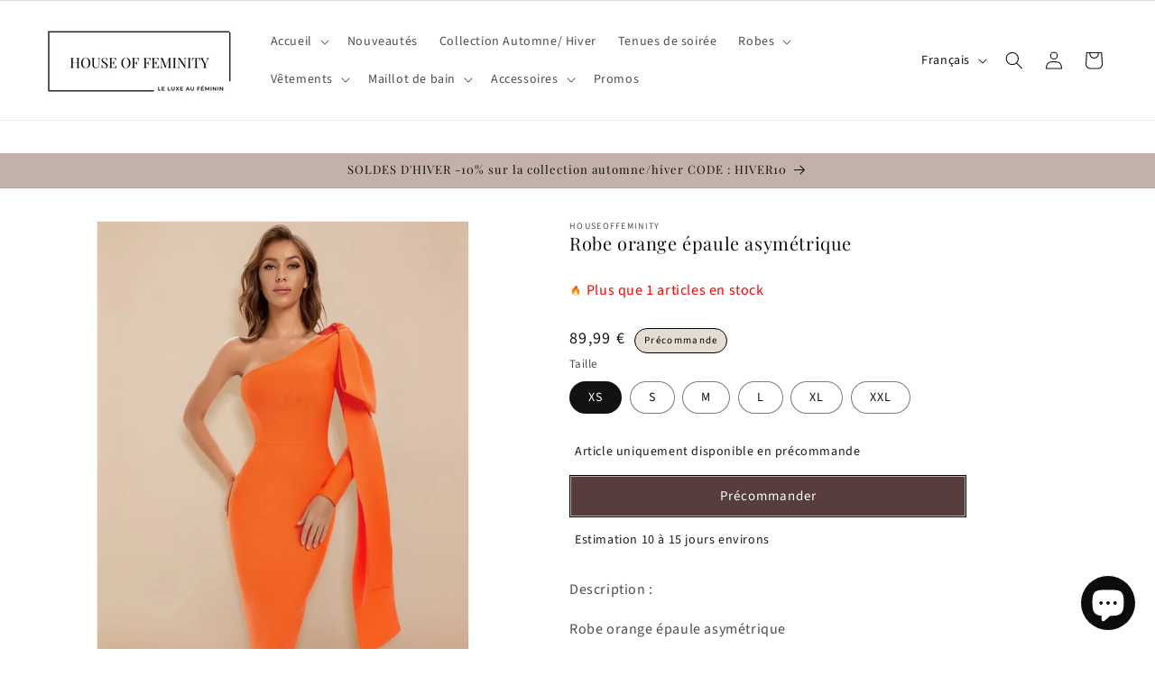

--- FILE ---
content_type: text/html; charset=utf-8
request_url: https://houseoffeminity.com/products/robe-bandage-orange
body_size: 76059
content:
<!doctype html>
<html class="no-js" lang="fr">
  <head>
    <meta charset="utf-8">
    <meta http-equiv="X-UA-Compatible" content="IE=edge">
    <meta name="viewport" content="width=device-width,initial-scale=1">
    <meta name="theme-color" content="">
    <link rel="canonical" href="https://houseoffeminity.com/products/robe-bandage-orange"><link rel="icon" type="image/png" href="//houseoffeminity.com/cdn/shop/files/340728419_6487147024630658_5438597330501308311_n_1.jpg?crop=center&height=32&v=1700820606&width=32"><link rel="preconnect" href="https://fonts.shopifycdn.com" crossorigin><title>
      Robe bandage orange mono manche
 &ndash; houseoffeminity</title>

    
      <meta name="description" content="Craquez pour notre sublime robe de soirée matière &quot;bandage&quot; haute qualité Livraison offerte en France métropolitaine !">
    

    

<meta property="og:site_name" content="houseoffeminity">
<meta property="og:url" content="https://houseoffeminity.com/products/robe-bandage-orange">
<meta property="og:title" content="Robe bandage orange mono manche">
<meta property="og:type" content="product">
<meta property="og:description" content="Craquez pour notre sublime robe de soirée matière &quot;bandage&quot; haute qualité Livraison offerte en France métropolitaine !"><meta property="og:image" content="http://houseoffeminity.com/cdn/shop/files/Robe_bandage_haute_qualite_orange_a_manche_asymetrique_House_of_feminity_FR.webp?v=1719059512">
  <meta property="og:image:secure_url" content="https://houseoffeminity.com/cdn/shop/files/Robe_bandage_haute_qualite_orange_a_manche_asymetrique_House_of_feminity_FR.webp?v=1719059512">
  <meta property="og:image:width" content="750">
  <meta property="og:image:height" content="1000"><meta property="og:price:amount" content="89,99">
  <meta property="og:price:currency" content="EUR"><meta name="twitter:card" content="summary_large_image">
<meta name="twitter:title" content="Robe bandage orange mono manche">
<meta name="twitter:description" content="Craquez pour notre sublime robe de soirée matière &quot;bandage&quot; haute qualité Livraison offerte en France métropolitaine !">


    <script src="//houseoffeminity.com/cdn/shop/t/20/assets/constants.js?v=58251544750838685771716032083" defer="defer"></script>
    <script src="//houseoffeminity.com/cdn/shop/t/20/assets/pubsub.js?v=158357773527763999511716032083" defer="defer"></script>
    <script src="//houseoffeminity.com/cdn/shop/t/20/assets/global.js?v=40820548392383841591716032083" defer="defer"></script><script src="//houseoffeminity.com/cdn/shop/t/20/assets/animations.js?v=88693664871331136111716032083" defer="defer"></script><script>window.performance && window.performance.mark && window.performance.mark('shopify.content_for_header.start');</script><meta name="facebook-domain-verification" content="mjjvq6skhvr6zbrp5d562okyf23mgr">
<meta name="google-site-verification" content="dy-Cu3ohwJUOs8L_GOAPXzk9DfMn3o1LuQGoR1IsRS4">
<meta id="shopify-digital-wallet" name="shopify-digital-wallet" content="/60080226356/digital_wallets/dialog">
<meta name="shopify-checkout-api-token" content="83acfa53578f15a1d31cd5f4b17231f5">
<meta id="in-context-paypal-metadata" data-shop-id="60080226356" data-venmo-supported="false" data-environment="production" data-locale="fr_FR" data-paypal-v4="true" data-currency="EUR">
<link rel="alternate" hreflang="x-default" href="https://houseoffeminity.com/products/robe-bandage-orange">
<link rel="alternate" hreflang="fr" href="https://houseoffeminity.com/products/robe-bandage-orange">
<link rel="alternate" hreflang="en" href="https://houseoffeminity.com/en/products/robe-bandage-orange">
<link rel="alternate" hreflang="es" href="https://houseoffeminity.com/es/products/robe-bandage-orange">
<link rel="alternate" hreflang="it" href="https://houseoffeminity.com/it/products/robe-bandage-orange">
<link rel="alternate" type="application/json+oembed" href="https://houseoffeminity.com/products/robe-bandage-orange.oembed">
<script async="async" src="/checkouts/internal/preloads.js?locale=fr-FR"></script>
<link rel="preconnect" href="https://shop.app" crossorigin="anonymous">
<script async="async" src="https://shop.app/checkouts/internal/preloads.js?locale=fr-FR&shop_id=60080226356" crossorigin="anonymous"></script>
<script id="apple-pay-shop-capabilities" type="application/json">{"shopId":60080226356,"countryCode":"FR","currencyCode":"EUR","merchantCapabilities":["supports3DS"],"merchantId":"gid:\/\/shopify\/Shop\/60080226356","merchantName":"houseoffeminity","requiredBillingContactFields":["postalAddress","email","phone"],"requiredShippingContactFields":["postalAddress","email","phone"],"shippingType":"shipping","supportedNetworks":["visa","masterCard","amex","maestro"],"total":{"type":"pending","label":"houseoffeminity","amount":"1.00"},"shopifyPaymentsEnabled":true,"supportsSubscriptions":true}</script>
<script id="shopify-features" type="application/json">{"accessToken":"83acfa53578f15a1d31cd5f4b17231f5","betas":["rich-media-storefront-analytics"],"domain":"houseoffeminity.com","predictiveSearch":true,"shopId":60080226356,"locale":"fr"}</script>
<script>var Shopify = Shopify || {};
Shopify.shop = "houseoffeminity.myshopify.com";
Shopify.locale = "fr";
Shopify.currency = {"active":"EUR","rate":"1.0"};
Shopify.country = "FR";
Shopify.theme = {"name":"nouveau theme HOF","id":162261926230,"schema_name":"Dawn","schema_version":"12.0.0","theme_store_id":887,"role":"main"};
Shopify.theme.handle = "null";
Shopify.theme.style = {"id":null,"handle":null};
Shopify.cdnHost = "houseoffeminity.com/cdn";
Shopify.routes = Shopify.routes || {};
Shopify.routes.root = "/";</script>
<script type="module">!function(o){(o.Shopify=o.Shopify||{}).modules=!0}(window);</script>
<script>!function(o){function n(){var o=[];function n(){o.push(Array.prototype.slice.apply(arguments))}return n.q=o,n}var t=o.Shopify=o.Shopify||{};t.loadFeatures=n(),t.autoloadFeatures=n()}(window);</script>
<script>
  window.ShopifyPay = window.ShopifyPay || {};
  window.ShopifyPay.apiHost = "shop.app\/pay";
  window.ShopifyPay.redirectState = null;
</script>
<script id="shop-js-analytics" type="application/json">{"pageType":"product"}</script>
<script defer="defer" async type="module" src="//houseoffeminity.com/cdn/shopifycloud/shop-js/modules/v2/client.init-shop-cart-sync_XvpUV7qp.fr.esm.js"></script>
<script defer="defer" async type="module" src="//houseoffeminity.com/cdn/shopifycloud/shop-js/modules/v2/chunk.common_C2xzKNNs.esm.js"></script>
<script type="module">
  await import("//houseoffeminity.com/cdn/shopifycloud/shop-js/modules/v2/client.init-shop-cart-sync_XvpUV7qp.fr.esm.js");
await import("//houseoffeminity.com/cdn/shopifycloud/shop-js/modules/v2/chunk.common_C2xzKNNs.esm.js");

  window.Shopify.SignInWithShop?.initShopCartSync?.({"fedCMEnabled":true,"windoidEnabled":true});

</script>
<script>
  window.Shopify = window.Shopify || {};
  if (!window.Shopify.featureAssets) window.Shopify.featureAssets = {};
  window.Shopify.featureAssets['shop-js'] = {"shop-cart-sync":["modules/v2/client.shop-cart-sync_C66VAAYi.fr.esm.js","modules/v2/chunk.common_C2xzKNNs.esm.js"],"init-fed-cm":["modules/v2/client.init-fed-cm_By4eIqYa.fr.esm.js","modules/v2/chunk.common_C2xzKNNs.esm.js"],"shop-button":["modules/v2/client.shop-button_Bz0N9rYp.fr.esm.js","modules/v2/chunk.common_C2xzKNNs.esm.js"],"shop-cash-offers":["modules/v2/client.shop-cash-offers_B90ok608.fr.esm.js","modules/v2/chunk.common_C2xzKNNs.esm.js","modules/v2/chunk.modal_7MqWQJ87.esm.js"],"init-windoid":["modules/v2/client.init-windoid_CdJe_Ee3.fr.esm.js","modules/v2/chunk.common_C2xzKNNs.esm.js"],"shop-toast-manager":["modules/v2/client.shop-toast-manager_kCJHoUCw.fr.esm.js","modules/v2/chunk.common_C2xzKNNs.esm.js"],"init-shop-email-lookup-coordinator":["modules/v2/client.init-shop-email-lookup-coordinator_BPuRLqHy.fr.esm.js","modules/v2/chunk.common_C2xzKNNs.esm.js"],"init-shop-cart-sync":["modules/v2/client.init-shop-cart-sync_XvpUV7qp.fr.esm.js","modules/v2/chunk.common_C2xzKNNs.esm.js"],"avatar":["modules/v2/client.avatar_BTnouDA3.fr.esm.js"],"pay-button":["modules/v2/client.pay-button_CmFhG2BZ.fr.esm.js","modules/v2/chunk.common_C2xzKNNs.esm.js"],"init-customer-accounts":["modules/v2/client.init-customer-accounts_C5-IhKGM.fr.esm.js","modules/v2/client.shop-login-button_DrlPOW6Z.fr.esm.js","modules/v2/chunk.common_C2xzKNNs.esm.js","modules/v2/chunk.modal_7MqWQJ87.esm.js"],"init-shop-for-new-customer-accounts":["modules/v2/client.init-shop-for-new-customer-accounts_Cv1WqR1n.fr.esm.js","modules/v2/client.shop-login-button_DrlPOW6Z.fr.esm.js","modules/v2/chunk.common_C2xzKNNs.esm.js","modules/v2/chunk.modal_7MqWQJ87.esm.js"],"shop-login-button":["modules/v2/client.shop-login-button_DrlPOW6Z.fr.esm.js","modules/v2/chunk.common_C2xzKNNs.esm.js","modules/v2/chunk.modal_7MqWQJ87.esm.js"],"init-customer-accounts-sign-up":["modules/v2/client.init-customer-accounts-sign-up_Dqgdz3C3.fr.esm.js","modules/v2/client.shop-login-button_DrlPOW6Z.fr.esm.js","modules/v2/chunk.common_C2xzKNNs.esm.js","modules/v2/chunk.modal_7MqWQJ87.esm.js"],"shop-follow-button":["modules/v2/client.shop-follow-button_D7RRykwK.fr.esm.js","modules/v2/chunk.common_C2xzKNNs.esm.js","modules/v2/chunk.modal_7MqWQJ87.esm.js"],"checkout-modal":["modules/v2/client.checkout-modal_NILs_SXn.fr.esm.js","modules/v2/chunk.common_C2xzKNNs.esm.js","modules/v2/chunk.modal_7MqWQJ87.esm.js"],"lead-capture":["modules/v2/client.lead-capture_CSmE_fhP.fr.esm.js","modules/v2/chunk.common_C2xzKNNs.esm.js","modules/v2/chunk.modal_7MqWQJ87.esm.js"],"shop-login":["modules/v2/client.shop-login_CKcjyRl_.fr.esm.js","modules/v2/chunk.common_C2xzKNNs.esm.js","modules/v2/chunk.modal_7MqWQJ87.esm.js"],"payment-terms":["modules/v2/client.payment-terms_eoGasybT.fr.esm.js","modules/v2/chunk.common_C2xzKNNs.esm.js","modules/v2/chunk.modal_7MqWQJ87.esm.js"]};
</script>
<script>(function() {
  var isLoaded = false;
  function asyncLoad() {
    if (isLoaded) return;
    isLoaded = true;
    var urls = ["https:\/\/houseoffeminity.com\/apps\/giraffly-trust\/trust-worker-4630767324a06d089b57b0e3846c7c98ceb3cc7d.js?v=20231003171238\u0026shop=houseoffeminity.myshopify.com","https:\/\/cdn.nfcube.com\/instafeed-2bdb33e683a258d24f70929bbdd19481.js?shop=houseoffeminity.myshopify.com"];
    for (var i = 0; i < urls.length; i++) {
      var s = document.createElement('script');
      s.type = 'text/javascript';
      s.async = true;
      s.src = urls[i];
      var x = document.getElementsByTagName('script')[0];
      x.parentNode.insertBefore(s, x);
    }
  };
  if(window.attachEvent) {
    window.attachEvent('onload', asyncLoad);
  } else {
    window.addEventListener('load', asyncLoad, false);
  }
})();</script>
<script id="__st">var __st={"a":60080226356,"offset":3600,"reqid":"cd7e06c2-b6cf-44ef-909c-c4cf5458745f-1768632385","pageurl":"houseoffeminity.com\/products\/robe-bandage-orange","u":"41602d8636f4","p":"product","rtyp":"product","rid":8392301740374};</script>
<script>window.ShopifyPaypalV4VisibilityTracking = true;</script>
<script id="captcha-bootstrap">!function(){'use strict';const t='contact',e='account',n='new_comment',o=[[t,t],['blogs',n],['comments',n],[t,'customer']],c=[[e,'customer_login'],[e,'guest_login'],[e,'recover_customer_password'],[e,'create_customer']],r=t=>t.map((([t,e])=>`form[action*='/${t}']:not([data-nocaptcha='true']) input[name='form_type'][value='${e}']`)).join(','),a=t=>()=>t?[...document.querySelectorAll(t)].map((t=>t.form)):[];function s(){const t=[...o],e=r(t);return a(e)}const i='password',u='form_key',d=['recaptcha-v3-token','g-recaptcha-response','h-captcha-response',i],f=()=>{try{return window.sessionStorage}catch{return}},m='__shopify_v',_=t=>t.elements[u];function p(t,e,n=!1){try{const o=window.sessionStorage,c=JSON.parse(o.getItem(e)),{data:r}=function(t){const{data:e,action:n}=t;return t[m]||n?{data:e,action:n}:{data:t,action:n}}(c);for(const[e,n]of Object.entries(r))t.elements[e]&&(t.elements[e].value=n);n&&o.removeItem(e)}catch(o){console.error('form repopulation failed',{error:o})}}const l='form_type',E='cptcha';function T(t){t.dataset[E]=!0}const w=window,h=w.document,L='Shopify',v='ce_forms',y='captcha';let A=!1;((t,e)=>{const n=(g='f06e6c50-85a8-45c8-87d0-21a2b65856fe',I='https://cdn.shopify.com/shopifycloud/storefront-forms-hcaptcha/ce_storefront_forms_captcha_hcaptcha.v1.5.2.iife.js',D={infoText:'Protégé par hCaptcha',privacyText:'Confidentialité',termsText:'Conditions'},(t,e,n)=>{const o=w[L][v],c=o.bindForm;if(c)return c(t,g,e,D).then(n);var r;o.q.push([[t,g,e,D],n]),r=I,A||(h.body.append(Object.assign(h.createElement('script'),{id:'captcha-provider',async:!0,src:r})),A=!0)});var g,I,D;w[L]=w[L]||{},w[L][v]=w[L][v]||{},w[L][v].q=[],w[L][y]=w[L][y]||{},w[L][y].protect=function(t,e){n(t,void 0,e),T(t)},Object.freeze(w[L][y]),function(t,e,n,w,h,L){const[v,y,A,g]=function(t,e,n){const i=e?o:[],u=t?c:[],d=[...i,...u],f=r(d),m=r(i),_=r(d.filter((([t,e])=>n.includes(e))));return[a(f),a(m),a(_),s()]}(w,h,L),I=t=>{const e=t.target;return e instanceof HTMLFormElement?e:e&&e.form},D=t=>v().includes(t);t.addEventListener('submit',(t=>{const e=I(t);if(!e)return;const n=D(e)&&!e.dataset.hcaptchaBound&&!e.dataset.recaptchaBound,o=_(e),c=g().includes(e)&&(!o||!o.value);(n||c)&&t.preventDefault(),c&&!n&&(function(t){try{if(!f())return;!function(t){const e=f();if(!e)return;const n=_(t);if(!n)return;const o=n.value;o&&e.removeItem(o)}(t);const e=Array.from(Array(32),(()=>Math.random().toString(36)[2])).join('');!function(t,e){_(t)||t.append(Object.assign(document.createElement('input'),{type:'hidden',name:u})),t.elements[u].value=e}(t,e),function(t,e){const n=f();if(!n)return;const o=[...t.querySelectorAll(`input[type='${i}']`)].map((({name:t})=>t)),c=[...d,...o],r={};for(const[a,s]of new FormData(t).entries())c.includes(a)||(r[a]=s);n.setItem(e,JSON.stringify({[m]:1,action:t.action,data:r}))}(t,e)}catch(e){console.error('failed to persist form',e)}}(e),e.submit())}));const S=(t,e)=>{t&&!t.dataset[E]&&(n(t,e.some((e=>e===t))),T(t))};for(const o of['focusin','change'])t.addEventListener(o,(t=>{const e=I(t);D(e)&&S(e,y())}));const B=e.get('form_key'),M=e.get(l),P=B&&M;t.addEventListener('DOMContentLoaded',(()=>{const t=y();if(P)for(const e of t)e.elements[l].value===M&&p(e,B);[...new Set([...A(),...v().filter((t=>'true'===t.dataset.shopifyCaptcha))])].forEach((e=>S(e,t)))}))}(h,new URLSearchParams(w.location.search),n,t,e,['guest_login'])})(!0,!0)}();</script>
<script integrity="sha256-4kQ18oKyAcykRKYeNunJcIwy7WH5gtpwJnB7kiuLZ1E=" data-source-attribution="shopify.loadfeatures" defer="defer" src="//houseoffeminity.com/cdn/shopifycloud/storefront/assets/storefront/load_feature-a0a9edcb.js" crossorigin="anonymous"></script>
<script crossorigin="anonymous" defer="defer" src="//houseoffeminity.com/cdn/shopifycloud/storefront/assets/shopify_pay/storefront-65b4c6d7.js?v=20250812"></script>
<script data-source-attribution="shopify.dynamic_checkout.dynamic.init">var Shopify=Shopify||{};Shopify.PaymentButton=Shopify.PaymentButton||{isStorefrontPortableWallets:!0,init:function(){window.Shopify.PaymentButton.init=function(){};var t=document.createElement("script");t.src="https://houseoffeminity.com/cdn/shopifycloud/portable-wallets/latest/portable-wallets.fr.js",t.type="module",document.head.appendChild(t)}};
</script>
<script data-source-attribution="shopify.dynamic_checkout.buyer_consent">
  function portableWalletsHideBuyerConsent(e){var t=document.getElementById("shopify-buyer-consent"),n=document.getElementById("shopify-subscription-policy-button");t&&n&&(t.classList.add("hidden"),t.setAttribute("aria-hidden","true"),n.removeEventListener("click",e))}function portableWalletsShowBuyerConsent(e){var t=document.getElementById("shopify-buyer-consent"),n=document.getElementById("shopify-subscription-policy-button");t&&n&&(t.classList.remove("hidden"),t.removeAttribute("aria-hidden"),n.addEventListener("click",e))}window.Shopify?.PaymentButton&&(window.Shopify.PaymentButton.hideBuyerConsent=portableWalletsHideBuyerConsent,window.Shopify.PaymentButton.showBuyerConsent=portableWalletsShowBuyerConsent);
</script>
<script data-source-attribution="shopify.dynamic_checkout.cart.bootstrap">document.addEventListener("DOMContentLoaded",(function(){function t(){return document.querySelector("shopify-accelerated-checkout-cart, shopify-accelerated-checkout")}if(t())Shopify.PaymentButton.init();else{new MutationObserver((function(e,n){t()&&(Shopify.PaymentButton.init(),n.disconnect())})).observe(document.body,{childList:!0,subtree:!0})}}));
</script>
<script id='scb4127' type='text/javascript' async='' src='https://houseoffeminity.com/cdn/shopifycloud/privacy-banner/storefront-banner.js'></script><link id="shopify-accelerated-checkout-styles" rel="stylesheet" media="screen" href="https://houseoffeminity.com/cdn/shopifycloud/portable-wallets/latest/accelerated-checkout-backwards-compat.css" crossorigin="anonymous">
<style id="shopify-accelerated-checkout-cart">
        #shopify-buyer-consent {
  margin-top: 1em;
  display: inline-block;
  width: 100%;
}

#shopify-buyer-consent.hidden {
  display: none;
}

#shopify-subscription-policy-button {
  background: none;
  border: none;
  padding: 0;
  text-decoration: underline;
  font-size: inherit;
  cursor: pointer;
}

#shopify-subscription-policy-button::before {
  box-shadow: none;
}

      </style>
<script id="sections-script" data-sections="header" defer="defer" src="//houseoffeminity.com/cdn/shop/t/20/compiled_assets/scripts.js?v=1466"></script>
<script>window.performance && window.performance.mark && window.performance.mark('shopify.content_for_header.end');</script>


    <style data-shopify>
      @font-face {
  font-family: "Source Sans Pro";
  font-weight: 400;
  font-style: normal;
  font-display: swap;
  src: url("//houseoffeminity.com/cdn/fonts/source_sans_pro/sourcesanspro_n4.50ae3e156aed9a794db7e94c4d00984c7b66616c.woff2") format("woff2"),
       url("//houseoffeminity.com/cdn/fonts/source_sans_pro/sourcesanspro_n4.d1662e048bd96ae7123e46600ff9744c0d84502d.woff") format("woff");
}

      @font-face {
  font-family: "Source Sans Pro";
  font-weight: 700;
  font-style: normal;
  font-display: swap;
  src: url("//houseoffeminity.com/cdn/fonts/source_sans_pro/sourcesanspro_n7.41cbad1715ffa6489ec3aab1c16fda6d5bdf2235.woff2") format("woff2"),
       url("//houseoffeminity.com/cdn/fonts/source_sans_pro/sourcesanspro_n7.01173495588557d2be0eb2bb2ecdf8e4f01cf917.woff") format("woff");
}

      @font-face {
  font-family: "Source Sans Pro";
  font-weight: 400;
  font-style: italic;
  font-display: swap;
  src: url("//houseoffeminity.com/cdn/fonts/source_sans_pro/sourcesanspro_i4.130f29b9baa0095b80aea9236ca9ef6ab0069c67.woff2") format("woff2"),
       url("//houseoffeminity.com/cdn/fonts/source_sans_pro/sourcesanspro_i4.6146c8c8ae7b8853ccbbc8b859fcf805016ee743.woff") format("woff");
}

      @font-face {
  font-family: "Source Sans Pro";
  font-weight: 700;
  font-style: italic;
  font-display: swap;
  src: url("//houseoffeminity.com/cdn/fonts/source_sans_pro/sourcesanspro_i7.98bb15b3a23880a6e1d86ade6dbb197526ff768d.woff2") format("woff2"),
       url("//houseoffeminity.com/cdn/fonts/source_sans_pro/sourcesanspro_i7.6274cea5e22a575d33653322a4399caadffb1338.woff") format("woff");
}

      @font-face {
  font-family: "Playfair Display";
  font-weight: 400;
  font-style: normal;
  font-display: swap;
  src: url("//houseoffeminity.com/cdn/fonts/playfair_display/playfairdisplay_n4.9980f3e16959dc89137cc1369bfc3ae98af1deb9.woff2") format("woff2"),
       url("//houseoffeminity.com/cdn/fonts/playfair_display/playfairdisplay_n4.c562b7c8e5637886a811d2a017f9e023166064ee.woff") format("woff");
}


      
        :root,
        .color-background-1 {
          --color-background: 255,255,255;
        
          --gradient-background: #ffffff;
        

        

        --color-foreground: 18,18,18;
        --color-background-contrast: 191,191,191;
        --color-shadow: 255,255,255;
        --color-button: 193,177,169;
        --color-button-text: 13,12,12;
        --color-secondary-button: 255,255,255;
        --color-secondary-button-text: 18,18,18;
        --color-link: 18,18,18;
        --color-badge-foreground: 18,18,18;
        --color-badge-background: 255,255,255;
        --color-badge-border: 18,18,18;
        --payment-terms-background-color: rgb(255 255 255);
      }
      
        
        .color-background-2 {
          --color-background: 193,177,169;
        
          --gradient-background: #c1b1a9;
        

        

        --color-foreground: 18,18,18;
        --color-background-contrast: 136,111,98;
        --color-shadow: 18,18,18;
        --color-button: 18,18,18;
        --color-button-text: 193,177,169;
        --color-secondary-button: 193,177,169;
        --color-secondary-button-text: 18,18,18;
        --color-link: 18,18,18;
        --color-badge-foreground: 18,18,18;
        --color-badge-background: 193,177,169;
        --color-badge-border: 18,18,18;
        --payment-terms-background-color: rgb(193 177 169);
      }
      
        
        .color-inverse {
          --color-background: 242,236,229;
        
          --gradient-background: #f2ece5;
        

        

        --color-foreground: 18,18,18;
        --color-background-contrast: 199,174,144;
        --color-shadow: 18,18,18;
        --color-button: 255,255,255;
        --color-button-text: 18,18,18;
        --color-secondary-button: 242,236,229;
        --color-secondary-button-text: 195,166,160;
        --color-link: 195,166,160;
        --color-badge-foreground: 18,18,18;
        --color-badge-background: 242,236,229;
        --color-badge-border: 18,18,18;
        --payment-terms-background-color: rgb(242 236 229);
      }
      
        
        .color-accent-1 {
          --color-background: 88,61,61;
        
          --gradient-background: #583d3d;
        

        

        --color-foreground: 255,255,255;
        --color-background-contrast: 13,9,9;
        --color-shadow: 18,18,18;
        --color-button: 255,255,255;
        --color-button-text: 88,61,61;
        --color-secondary-button: 88,61,61;
        --color-secondary-button-text: 255,255,255;
        --color-link: 255,255,255;
        --color-badge-foreground: 255,255,255;
        --color-badge-background: 88,61,61;
        --color-badge-border: 255,255,255;
        --payment-terms-background-color: rgb(88 61 61);
      }
      
        
        .color-accent-2 {
          --color-background: 193,177,169;
        
          --gradient-background: #c1b1a9;
        

        

        --color-foreground: 255,255,255;
        --color-background-contrast: 136,111,98;
        --color-shadow: 18,18,18;
        --color-button: 255,255,255;
        --color-button-text: 193,177,169;
        --color-secondary-button: 193,177,169;
        --color-secondary-button-text: 255,255,255;
        --color-link: 255,255,255;
        --color-badge-foreground: 255,255,255;
        --color-badge-background: 193,177,169;
        --color-badge-border: 255,255,255;
        --payment-terms-background-color: rgb(193 177 169);
      }
      
        
        .color-scheme-ed650958-e905-48c2-a88c-b4f670f7ed11 {
          --color-background: 237,165,200;
        
          --gradient-background: #eda5c8;
        

        

        --color-foreground: 255,255,255;
        --color-background-contrast: 216,59,135;
        --color-shadow: 18,18,18;
        --color-button: 255,255,255;
        --color-button-text: 13,12,12;
        --color-secondary-button: 237,165,200;
        --color-secondary-button-text: 237,165,200;
        --color-link: 237,165,200;
        --color-badge-foreground: 255,255,255;
        --color-badge-background: 237,165,200;
        --color-badge-border: 255,255,255;
        --payment-terms-background-color: rgb(237 165 200);
      }
      

      body, .color-background-1, .color-background-2, .color-inverse, .color-accent-1, .color-accent-2, .color-scheme-ed650958-e905-48c2-a88c-b4f670f7ed11 {
        color: rgba(var(--color-foreground), 0.75);
        background-color: rgb(var(--color-background));
      }

      :root {
        --font-body-family: "Source Sans Pro", sans-serif;
        --font-body-style: normal;
        --font-body-weight: 400;
        --font-body-weight-bold: 700;

        --font-heading-family: "Playfair Display", serif;
        --font-heading-style: normal;
        --font-heading-weight: 400;

        --font-body-scale: 1.0;
        --font-heading-scale: 1.0;

        --media-padding: px;
        --media-border-opacity: 0.05;
        --media-border-width: 1px;
        --media-radius: 0px;
        --media-shadow-opacity: 0.0;
        --media-shadow-horizontal-offset: 0px;
        --media-shadow-vertical-offset: 40px;
        --media-shadow-blur-radius: 0px;
        --media-shadow-visible: 0;

        --page-width: 130rem;
        --page-width-margin: 0rem;

        --product-card-image-padding: 0.0rem;
        --product-card-corner-radius: 0.0rem;
        --product-card-text-alignment: left;
        --product-card-border-width: 0.0rem;
        --product-card-border-opacity: 0.1;
        --product-card-shadow-opacity: 0.0;
        --product-card-shadow-visible: 0;
        --product-card-shadow-horizontal-offset: 0.0rem;
        --product-card-shadow-vertical-offset: 0.4rem;
        --product-card-shadow-blur-radius: 0.5rem;

        --collection-card-image-padding: 0.0rem;
        --collection-card-corner-radius: 0.0rem;
        --collection-card-text-alignment: left;
        --collection-card-border-width: 0.0rem;
        --collection-card-border-opacity: 0.0;
        --collection-card-shadow-opacity: 0.1;
        --collection-card-shadow-visible: 1;
        --collection-card-shadow-horizontal-offset: 0.0rem;
        --collection-card-shadow-vertical-offset: 0.0rem;
        --collection-card-shadow-blur-radius: 0.0rem;

        --blog-card-image-padding: 0.0rem;
        --blog-card-corner-radius: 0.0rem;
        --blog-card-text-alignment: left;
        --blog-card-border-width: 0.0rem;
        --blog-card-border-opacity: 0.0;
        --blog-card-shadow-opacity: 0.1;
        --blog-card-shadow-visible: 1;
        --blog-card-shadow-horizontal-offset: 0.0rem;
        --blog-card-shadow-vertical-offset: 0.0rem;
        --blog-card-shadow-blur-radius: 0.0rem;

        --badge-corner-radius: 4.0rem;

        --popup-border-width: 0px;
        --popup-border-opacity: 0.05;
        --popup-corner-radius: 0px;
        --popup-shadow-opacity: 0.0;
        --popup-shadow-horizontal-offset: 0px;
        --popup-shadow-vertical-offset: 4px;
        --popup-shadow-blur-radius: 5px;

        --drawer-border-width: 0px;
        --drawer-border-opacity: 0.1;
        --drawer-shadow-opacity: 0.0;
        --drawer-shadow-horizontal-offset: 0px;
        --drawer-shadow-vertical-offset: 4px;
        --drawer-shadow-blur-radius: 5px;

        --spacing-sections-desktop: 36px;
        --spacing-sections-mobile: 25px;

        --grid-desktop-vertical-spacing: 8px;
        --grid-desktop-horizontal-spacing: 8px;
        --grid-mobile-vertical-spacing: 4px;
        --grid-mobile-horizontal-spacing: 4px;

        --text-boxes-border-opacity: 0.1;
        --text-boxes-border-width: 0px;
        --text-boxes-radius: 0px;
        --text-boxes-shadow-opacity: 0.05;
        --text-boxes-shadow-visible: 1;
        --text-boxes-shadow-horizontal-offset: 0px;
        --text-boxes-shadow-vertical-offset: 4px;
        --text-boxes-shadow-blur-radius: 5px;

        --buttons-radius: 0px;
        --buttons-radius-outset: 0px;
        --buttons-border-width: 1px;
        --buttons-border-opacity: 1.0;
        --buttons-shadow-opacity: 0.0;
        --buttons-shadow-visible: 0;
        --buttons-shadow-horizontal-offset: 0px;
        --buttons-shadow-vertical-offset: 4px;
        --buttons-shadow-blur-radius: 5px;
        --buttons-border-offset: 0px;

        --inputs-radius: 0px;
        --inputs-border-width: 1px;
        --inputs-border-opacity: 0.55;
        --inputs-shadow-opacity: 0.0;
        --inputs-shadow-horizontal-offset: 0px;
        --inputs-margin-offset: 0px;
        --inputs-shadow-vertical-offset: 4px;
        --inputs-shadow-blur-radius: 5px;
        --inputs-radius-outset: 0px;

        --variant-pills-radius: 40px;
        --variant-pills-border-width: 1px;
        --variant-pills-border-opacity: 0.55;
        --variant-pills-shadow-opacity: 0.0;
        --variant-pills-shadow-horizontal-offset: 0px;
        --variant-pills-shadow-vertical-offset: 4px;
        --variant-pills-shadow-blur-radius: 5px;
      }

      *,
      *::before,
      *::after {
        box-sizing: inherit;
      }

      html {
        box-sizing: border-box;
        font-size: calc(var(--font-body-scale) * 62.5%);
        height: 100%;
      }

      body {
        display: grid;
        grid-template-rows: auto auto 1fr auto;
        grid-template-columns: 100%;
        min-height: 100%;
        margin: 0;
        font-size: 1.5rem;
        letter-spacing: 0.06rem;
        line-height: calc(1 + 0.8 / var(--font-body-scale));
        font-family: var(--font-body-family);
        font-style: var(--font-body-style);
        font-weight: var(--font-body-weight);
      }

      @media screen and (min-width: 750px) {
        body {
          font-size: 1.6rem;
        }
      }
    </style>

    <link href="//houseoffeminity.com/cdn/shop/t/20/assets/base.css?v=54177010386428116371716032083" rel="stylesheet" type="text/css" media="all" />
<link rel="preload" as="font" href="//houseoffeminity.com/cdn/fonts/source_sans_pro/sourcesanspro_n4.50ae3e156aed9a794db7e94c4d00984c7b66616c.woff2" type="font/woff2" crossorigin><link rel="preload" as="font" href="//houseoffeminity.com/cdn/fonts/playfair_display/playfairdisplay_n4.9980f3e16959dc89137cc1369bfc3ae98af1deb9.woff2" type="font/woff2" crossorigin><link href="//houseoffeminity.com/cdn/shop/t/20/assets/component-localization-form.css?v=143319823105703127341716032083" rel="stylesheet" type="text/css" media="all" />
      <script src="//houseoffeminity.com/cdn/shop/t/20/assets/localization-form.js?v=161644695336821385561716032083" defer="defer"></script><link
        rel="stylesheet"
        href="//houseoffeminity.com/cdn/shop/t/20/assets/component-predictive-search.css?v=118923337488134913561716032083"
        media="print"
        onload="this.media='all'"
      ><script>
      document.documentElement.className = document.documentElement.className.replace('no-js', 'js');
      if (Shopify.designMode) {
        document.documentElement.classList.add('shopify-design-mode');
      }
    </script>
  <script src="https://cdn.shopify.com/extensions/019b0ca3-aa13-7aa2-a0b4-6cb667a1f6f7/essential-countdown-timer-55/assets/countdown_timer_essential_apps.min.js" type="text/javascript" defer="defer"></script>
<script src="https://cdn.shopify.com/extensions/7bc9bb47-adfa-4267-963e-cadee5096caf/inbox-1252/assets/inbox-chat-loader.js" type="text/javascript" defer="defer"></script>
<script src="https://cdn.shopify.com/extensions/019b979b-238a-7e17-847d-ec6cb3db4951/preorderfrontend-174/assets/globo.preorder.min.js" type="text/javascript" defer="defer"></script>
<link href="https://monorail-edge.shopifysvc.com" rel="dns-prefetch">
<script>(function(){if ("sendBeacon" in navigator && "performance" in window) {try {var session_token_from_headers = performance.getEntriesByType('navigation')[0].serverTiming.find(x => x.name == '_s').description;} catch {var session_token_from_headers = undefined;}var session_cookie_matches = document.cookie.match(/_shopify_s=([^;]*)/);var session_token_from_cookie = session_cookie_matches && session_cookie_matches.length === 2 ? session_cookie_matches[1] : "";var session_token = session_token_from_headers || session_token_from_cookie || "";function handle_abandonment_event(e) {var entries = performance.getEntries().filter(function(entry) {return /monorail-edge.shopifysvc.com/.test(entry.name);});if (!window.abandonment_tracked && entries.length === 0) {window.abandonment_tracked = true;var currentMs = Date.now();var navigation_start = performance.timing.navigationStart;var payload = {shop_id: 60080226356,url: window.location.href,navigation_start,duration: currentMs - navigation_start,session_token,page_type: "product"};window.navigator.sendBeacon("https://monorail-edge.shopifysvc.com/v1/produce", JSON.stringify({schema_id: "online_store_buyer_site_abandonment/1.1",payload: payload,metadata: {event_created_at_ms: currentMs,event_sent_at_ms: currentMs}}));}}window.addEventListener('pagehide', handle_abandonment_event);}}());</script>
<script id="web-pixels-manager-setup">(function e(e,d,r,n,o){if(void 0===o&&(o={}),!Boolean(null===(a=null===(i=window.Shopify)||void 0===i?void 0:i.analytics)||void 0===a?void 0:a.replayQueue)){var i,a;window.Shopify=window.Shopify||{};var t=window.Shopify;t.analytics=t.analytics||{};var s=t.analytics;s.replayQueue=[],s.publish=function(e,d,r){return s.replayQueue.push([e,d,r]),!0};try{self.performance.mark("wpm:start")}catch(e){}var l=function(){var e={modern:/Edge?\/(1{2}[4-9]|1[2-9]\d|[2-9]\d{2}|\d{4,})\.\d+(\.\d+|)|Firefox\/(1{2}[4-9]|1[2-9]\d|[2-9]\d{2}|\d{4,})\.\d+(\.\d+|)|Chrom(ium|e)\/(9{2}|\d{3,})\.\d+(\.\d+|)|(Maci|X1{2}).+ Version\/(15\.\d+|(1[6-9]|[2-9]\d|\d{3,})\.\d+)([,.]\d+|)( \(\w+\)|)( Mobile\/\w+|) Safari\/|Chrome.+OPR\/(9{2}|\d{3,})\.\d+\.\d+|(CPU[ +]OS|iPhone[ +]OS|CPU[ +]iPhone|CPU IPhone OS|CPU iPad OS)[ +]+(15[._]\d+|(1[6-9]|[2-9]\d|\d{3,})[._]\d+)([._]\d+|)|Android:?[ /-](13[3-9]|1[4-9]\d|[2-9]\d{2}|\d{4,})(\.\d+|)(\.\d+|)|Android.+Firefox\/(13[5-9]|1[4-9]\d|[2-9]\d{2}|\d{4,})\.\d+(\.\d+|)|Android.+Chrom(ium|e)\/(13[3-9]|1[4-9]\d|[2-9]\d{2}|\d{4,})\.\d+(\.\d+|)|SamsungBrowser\/([2-9]\d|\d{3,})\.\d+/,legacy:/Edge?\/(1[6-9]|[2-9]\d|\d{3,})\.\d+(\.\d+|)|Firefox\/(5[4-9]|[6-9]\d|\d{3,})\.\d+(\.\d+|)|Chrom(ium|e)\/(5[1-9]|[6-9]\d|\d{3,})\.\d+(\.\d+|)([\d.]+$|.*Safari\/(?![\d.]+ Edge\/[\d.]+$))|(Maci|X1{2}).+ Version\/(10\.\d+|(1[1-9]|[2-9]\d|\d{3,})\.\d+)([,.]\d+|)( \(\w+\)|)( Mobile\/\w+|) Safari\/|Chrome.+OPR\/(3[89]|[4-9]\d|\d{3,})\.\d+\.\d+|(CPU[ +]OS|iPhone[ +]OS|CPU[ +]iPhone|CPU IPhone OS|CPU iPad OS)[ +]+(10[._]\d+|(1[1-9]|[2-9]\d|\d{3,})[._]\d+)([._]\d+|)|Android:?[ /-](13[3-9]|1[4-9]\d|[2-9]\d{2}|\d{4,})(\.\d+|)(\.\d+|)|Mobile Safari.+OPR\/([89]\d|\d{3,})\.\d+\.\d+|Android.+Firefox\/(13[5-9]|1[4-9]\d|[2-9]\d{2}|\d{4,})\.\d+(\.\d+|)|Android.+Chrom(ium|e)\/(13[3-9]|1[4-9]\d|[2-9]\d{2}|\d{4,})\.\d+(\.\d+|)|Android.+(UC? ?Browser|UCWEB|U3)[ /]?(15\.([5-9]|\d{2,})|(1[6-9]|[2-9]\d|\d{3,})\.\d+)\.\d+|SamsungBrowser\/(5\.\d+|([6-9]|\d{2,})\.\d+)|Android.+MQ{2}Browser\/(14(\.(9|\d{2,})|)|(1[5-9]|[2-9]\d|\d{3,})(\.\d+|))(\.\d+|)|K[Aa][Ii]OS\/(3\.\d+|([4-9]|\d{2,})\.\d+)(\.\d+|)/},d=e.modern,r=e.legacy,n=navigator.userAgent;return n.match(d)?"modern":n.match(r)?"legacy":"unknown"}(),u="modern"===l?"modern":"legacy",c=(null!=n?n:{modern:"",legacy:""})[u],f=function(e){return[e.baseUrl,"/wpm","/b",e.hashVersion,"modern"===e.buildTarget?"m":"l",".js"].join("")}({baseUrl:d,hashVersion:r,buildTarget:u}),m=function(e){var d=e.version,r=e.bundleTarget,n=e.surface,o=e.pageUrl,i=e.monorailEndpoint;return{emit:function(e){var a=e.status,t=e.errorMsg,s=(new Date).getTime(),l=JSON.stringify({metadata:{event_sent_at_ms:s},events:[{schema_id:"web_pixels_manager_load/3.1",payload:{version:d,bundle_target:r,page_url:o,status:a,surface:n,error_msg:t},metadata:{event_created_at_ms:s}}]});if(!i)return console&&console.warn&&console.warn("[Web Pixels Manager] No Monorail endpoint provided, skipping logging."),!1;try{return self.navigator.sendBeacon.bind(self.navigator)(i,l)}catch(e){}var u=new XMLHttpRequest;try{return u.open("POST",i,!0),u.setRequestHeader("Content-Type","text/plain"),u.send(l),!0}catch(e){return console&&console.warn&&console.warn("[Web Pixels Manager] Got an unhandled error while logging to Monorail."),!1}}}}({version:r,bundleTarget:l,surface:e.surface,pageUrl:self.location.href,monorailEndpoint:e.monorailEndpoint});try{o.browserTarget=l,function(e){var d=e.src,r=e.async,n=void 0===r||r,o=e.onload,i=e.onerror,a=e.sri,t=e.scriptDataAttributes,s=void 0===t?{}:t,l=document.createElement("script"),u=document.querySelector("head"),c=document.querySelector("body");if(l.async=n,l.src=d,a&&(l.integrity=a,l.crossOrigin="anonymous"),s)for(var f in s)if(Object.prototype.hasOwnProperty.call(s,f))try{l.dataset[f]=s[f]}catch(e){}if(o&&l.addEventListener("load",o),i&&l.addEventListener("error",i),u)u.appendChild(l);else{if(!c)throw new Error("Did not find a head or body element to append the script");c.appendChild(l)}}({src:f,async:!0,onload:function(){if(!function(){var e,d;return Boolean(null===(d=null===(e=window.Shopify)||void 0===e?void 0:e.analytics)||void 0===d?void 0:d.initialized)}()){var d=window.webPixelsManager.init(e)||void 0;if(d){var r=window.Shopify.analytics;r.replayQueue.forEach((function(e){var r=e[0],n=e[1],o=e[2];d.publishCustomEvent(r,n,o)})),r.replayQueue=[],r.publish=d.publishCustomEvent,r.visitor=d.visitor,r.initialized=!0}}},onerror:function(){return m.emit({status:"failed",errorMsg:"".concat(f," has failed to load")})},sri:function(e){var d=/^sha384-[A-Za-z0-9+/=]+$/;return"string"==typeof e&&d.test(e)}(c)?c:"",scriptDataAttributes:o}),m.emit({status:"loading"})}catch(e){m.emit({status:"failed",errorMsg:(null==e?void 0:e.message)||"Unknown error"})}}})({shopId: 60080226356,storefrontBaseUrl: "https://houseoffeminity.com",extensionsBaseUrl: "https://extensions.shopifycdn.com/cdn/shopifycloud/web-pixels-manager",monorailEndpoint: "https://monorail-edge.shopifysvc.com/unstable/produce_batch",surface: "storefront-renderer",enabledBetaFlags: ["2dca8a86"],webPixelsConfigList: [{"id":"977764694","configuration":"{\"config\":\"{\\\"google_tag_ids\\\":[\\\"G-DLKGYV9ET9\\\",\\\"AW-11033186730\\\",\\\"GT-WVGDNLQ\\\"],\\\"target_country\\\":\\\"FR\\\",\\\"gtag_events\\\":[{\\\"type\\\":\\\"begin_checkout\\\",\\\"action_label\\\":[\\\"G-DLKGYV9ET9\\\",\\\"AW-11033186730\\\/gUBbCJewtIUYEKqjhI0p\\\"]},{\\\"type\\\":\\\"search\\\",\\\"action_label\\\":[\\\"G-DLKGYV9ET9\\\",\\\"AW-11033186730\\\/abaXCJqwtIUYEKqjhI0p\\\"]},{\\\"type\\\":\\\"view_item\\\",\\\"action_label\\\":[\\\"G-DLKGYV9ET9\\\",\\\"AW-11033186730\\\/sv3iCJGwtIUYEKqjhI0p\\\",\\\"MC-9CGVG4GB1C\\\"]},{\\\"type\\\":\\\"purchase\\\",\\\"action_label\\\":[\\\"G-DLKGYV9ET9\\\",\\\"AW-11033186730\\\/7WabCI6wtIUYEKqjhI0p\\\",\\\"MC-9CGVG4GB1C\\\"]},{\\\"type\\\":\\\"page_view\\\",\\\"action_label\\\":[\\\"G-DLKGYV9ET9\\\",\\\"AW-11033186730\\\/5ON7CIuwtIUYEKqjhI0p\\\",\\\"MC-9CGVG4GB1C\\\"]},{\\\"type\\\":\\\"add_payment_info\\\",\\\"action_label\\\":[\\\"G-DLKGYV9ET9\\\",\\\"AW-11033186730\\\/EWwTCJ2wtIUYEKqjhI0p\\\"]},{\\\"type\\\":\\\"add_to_cart\\\",\\\"action_label\\\":[\\\"G-DLKGYV9ET9\\\",\\\"AW-11033186730\\\/BkHHCJSwtIUYEKqjhI0p\\\"]}],\\\"enable_monitoring_mode\\\":false}\"}","eventPayloadVersion":"v1","runtimeContext":"OPEN","scriptVersion":"b2a88bafab3e21179ed38636efcd8a93","type":"APP","apiClientId":1780363,"privacyPurposes":[],"dataSharingAdjustments":{"protectedCustomerApprovalScopes":["read_customer_address","read_customer_email","read_customer_name","read_customer_personal_data","read_customer_phone"]}},{"id":"464978262","configuration":"{\"pixel_id\":\"391929966781154\",\"pixel_type\":\"facebook_pixel\",\"metaapp_system_user_token\":\"-\"}","eventPayloadVersion":"v1","runtimeContext":"OPEN","scriptVersion":"ca16bc87fe92b6042fbaa3acc2fbdaa6","type":"APP","apiClientId":2329312,"privacyPurposes":["ANALYTICS","MARKETING","SALE_OF_DATA"],"dataSharingAdjustments":{"protectedCustomerApprovalScopes":["read_customer_address","read_customer_email","read_customer_name","read_customer_personal_data","read_customer_phone"]}},{"id":"172360022","configuration":"{\"tagID\":\"2613102116945\"}","eventPayloadVersion":"v1","runtimeContext":"STRICT","scriptVersion":"18031546ee651571ed29edbe71a3550b","type":"APP","apiClientId":3009811,"privacyPurposes":["ANALYTICS","MARKETING","SALE_OF_DATA"],"dataSharingAdjustments":{"protectedCustomerApprovalScopes":["read_customer_address","read_customer_email","read_customer_name","read_customer_personal_data","read_customer_phone"]}},{"id":"shopify-app-pixel","configuration":"{}","eventPayloadVersion":"v1","runtimeContext":"STRICT","scriptVersion":"0450","apiClientId":"shopify-pixel","type":"APP","privacyPurposes":["ANALYTICS","MARKETING"]},{"id":"shopify-custom-pixel","eventPayloadVersion":"v1","runtimeContext":"LAX","scriptVersion":"0450","apiClientId":"shopify-pixel","type":"CUSTOM","privacyPurposes":["ANALYTICS","MARKETING"]}],isMerchantRequest: false,initData: {"shop":{"name":"houseoffeminity","paymentSettings":{"currencyCode":"EUR"},"myshopifyDomain":"houseoffeminity.myshopify.com","countryCode":"FR","storefrontUrl":"https:\/\/houseoffeminity.com"},"customer":null,"cart":null,"checkout":null,"productVariants":[{"price":{"amount":89.99,"currencyCode":"EUR"},"product":{"title":"Robe orange épaule asymétrique","vendor":"houseoffeminity","id":"8392301740374","untranslatedTitle":"Robe orange épaule asymétrique","url":"\/products\/robe-bandage-orange","type":"robe bandage"},"id":"46534540984662","image":{"src":"\/\/houseoffeminity.com\/cdn\/shop\/files\/Robe_bandage_haute_qualite_orange_a_manche_asymetrique_House_of_feminity_FR.webp?v=1719059512"},"sku":"","title":"XS","untranslatedTitle":"XS"},{"price":{"amount":89.99,"currencyCode":"EUR"},"product":{"title":"Robe orange épaule asymétrique","vendor":"houseoffeminity","id":"8392301740374","untranslatedTitle":"Robe orange épaule asymétrique","url":"\/products\/robe-bandage-orange","type":"robe bandage"},"id":"46534541017430","image":{"src":"\/\/houseoffeminity.com\/cdn\/shop\/files\/Robe_bandage_haute_qualite_orange_a_manche_asymetrique_House_of_feminity_FR.webp?v=1719059512"},"sku":"","title":"S","untranslatedTitle":"S"},{"price":{"amount":89.99,"currencyCode":"EUR"},"product":{"title":"Robe orange épaule asymétrique","vendor":"houseoffeminity","id":"8392301740374","untranslatedTitle":"Robe orange épaule asymétrique","url":"\/products\/robe-bandage-orange","type":"robe bandage"},"id":"46534541050198","image":{"src":"\/\/houseoffeminity.com\/cdn\/shop\/files\/Robe_bandage_haute_qualite_orange_a_manche_asymetrique_House_of_feminity_FR.webp?v=1719059512"},"sku":"","title":"M","untranslatedTitle":"M"},{"price":{"amount":89.99,"currencyCode":"EUR"},"product":{"title":"Robe orange épaule asymétrique","vendor":"houseoffeminity","id":"8392301740374","untranslatedTitle":"Robe orange épaule asymétrique","url":"\/products\/robe-bandage-orange","type":"robe bandage"},"id":"46534541082966","image":{"src":"\/\/houseoffeminity.com\/cdn\/shop\/files\/Robe_bandage_haute_qualite_orange_a_manche_asymetrique_House_of_feminity_FR.webp?v=1719059512"},"sku":"","title":"L","untranslatedTitle":"L"},{"price":{"amount":89.99,"currencyCode":"EUR"},"product":{"title":"Robe orange épaule asymétrique","vendor":"houseoffeminity","id":"8392301740374","untranslatedTitle":"Robe orange épaule asymétrique","url":"\/products\/robe-bandage-orange","type":"robe bandage"},"id":"46534541115734","image":{"src":"\/\/houseoffeminity.com\/cdn\/shop\/files\/Robe_bandage_haute_qualite_orange_a_manche_asymetrique_House_of_feminity_FR.webp?v=1719059512"},"sku":"","title":"XL","untranslatedTitle":"XL"},{"price":{"amount":89.99,"currencyCode":"EUR"},"product":{"title":"Robe orange épaule asymétrique","vendor":"houseoffeminity","id":"8392301740374","untranslatedTitle":"Robe orange épaule asymétrique","url":"\/products\/robe-bandage-orange","type":"robe bandage"},"id":"46534541148502","image":{"src":"\/\/houseoffeminity.com\/cdn\/shop\/files\/Robe_bandage_haute_qualite_orange_a_manche_asymetrique_House_of_feminity_FR.webp?v=1719059512"},"sku":"","title":"XXL","untranslatedTitle":"XXL"}],"purchasingCompany":null},},"https://houseoffeminity.com/cdn","fcfee988w5aeb613cpc8e4bc33m6693e112",{"modern":"","legacy":""},{"shopId":"60080226356","storefrontBaseUrl":"https:\/\/houseoffeminity.com","extensionBaseUrl":"https:\/\/extensions.shopifycdn.com\/cdn\/shopifycloud\/web-pixels-manager","surface":"storefront-renderer","enabledBetaFlags":"[\"2dca8a86\"]","isMerchantRequest":"false","hashVersion":"fcfee988w5aeb613cpc8e4bc33m6693e112","publish":"custom","events":"[[\"page_viewed\",{}],[\"product_viewed\",{\"productVariant\":{\"price\":{\"amount\":89.99,\"currencyCode\":\"EUR\"},\"product\":{\"title\":\"Robe orange épaule asymétrique\",\"vendor\":\"houseoffeminity\",\"id\":\"8392301740374\",\"untranslatedTitle\":\"Robe orange épaule asymétrique\",\"url\":\"\/products\/robe-bandage-orange\",\"type\":\"robe bandage\"},\"id\":\"46534540984662\",\"image\":{\"src\":\"\/\/houseoffeminity.com\/cdn\/shop\/files\/Robe_bandage_haute_qualite_orange_a_manche_asymetrique_House_of_feminity_FR.webp?v=1719059512\"},\"sku\":\"\",\"title\":\"XS\",\"untranslatedTitle\":\"XS\"}}]]"});</script><script>
  window.ShopifyAnalytics = window.ShopifyAnalytics || {};
  window.ShopifyAnalytics.meta = window.ShopifyAnalytics.meta || {};
  window.ShopifyAnalytics.meta.currency = 'EUR';
  var meta = {"product":{"id":8392301740374,"gid":"gid:\/\/shopify\/Product\/8392301740374","vendor":"houseoffeminity","type":"robe bandage","handle":"robe-bandage-orange","variants":[{"id":46534540984662,"price":8999,"name":"Robe orange épaule asymétrique - XS","public_title":"XS","sku":""},{"id":46534541017430,"price":8999,"name":"Robe orange épaule asymétrique - S","public_title":"S","sku":""},{"id":46534541050198,"price":8999,"name":"Robe orange épaule asymétrique - M","public_title":"M","sku":""},{"id":46534541082966,"price":8999,"name":"Robe orange épaule asymétrique - L","public_title":"L","sku":""},{"id":46534541115734,"price":8999,"name":"Robe orange épaule asymétrique - XL","public_title":"XL","sku":""},{"id":46534541148502,"price":8999,"name":"Robe orange épaule asymétrique - XXL","public_title":"XXL","sku":""}],"remote":false},"page":{"pageType":"product","resourceType":"product","resourceId":8392301740374,"requestId":"cd7e06c2-b6cf-44ef-909c-c4cf5458745f-1768632385"}};
  for (var attr in meta) {
    window.ShopifyAnalytics.meta[attr] = meta[attr];
  }
</script>
<script class="analytics">
  (function () {
    var customDocumentWrite = function(content) {
      var jquery = null;

      if (window.jQuery) {
        jquery = window.jQuery;
      } else if (window.Checkout && window.Checkout.$) {
        jquery = window.Checkout.$;
      }

      if (jquery) {
        jquery('body').append(content);
      }
    };

    var hasLoggedConversion = function(token) {
      if (token) {
        return document.cookie.indexOf('loggedConversion=' + token) !== -1;
      }
      return false;
    }

    var setCookieIfConversion = function(token) {
      if (token) {
        var twoMonthsFromNow = new Date(Date.now());
        twoMonthsFromNow.setMonth(twoMonthsFromNow.getMonth() + 2);

        document.cookie = 'loggedConversion=' + token + '; expires=' + twoMonthsFromNow;
      }
    }

    var trekkie = window.ShopifyAnalytics.lib = window.trekkie = window.trekkie || [];
    if (trekkie.integrations) {
      return;
    }
    trekkie.methods = [
      'identify',
      'page',
      'ready',
      'track',
      'trackForm',
      'trackLink'
    ];
    trekkie.factory = function(method) {
      return function() {
        var args = Array.prototype.slice.call(arguments);
        args.unshift(method);
        trekkie.push(args);
        return trekkie;
      };
    };
    for (var i = 0; i < trekkie.methods.length; i++) {
      var key = trekkie.methods[i];
      trekkie[key] = trekkie.factory(key);
    }
    trekkie.load = function(config) {
      trekkie.config = config || {};
      trekkie.config.initialDocumentCookie = document.cookie;
      var first = document.getElementsByTagName('script')[0];
      var script = document.createElement('script');
      script.type = 'text/javascript';
      script.onerror = function(e) {
        var scriptFallback = document.createElement('script');
        scriptFallback.type = 'text/javascript';
        scriptFallback.onerror = function(error) {
                var Monorail = {
      produce: function produce(monorailDomain, schemaId, payload) {
        var currentMs = new Date().getTime();
        var event = {
          schema_id: schemaId,
          payload: payload,
          metadata: {
            event_created_at_ms: currentMs,
            event_sent_at_ms: currentMs
          }
        };
        return Monorail.sendRequest("https://" + monorailDomain + "/v1/produce", JSON.stringify(event));
      },
      sendRequest: function sendRequest(endpointUrl, payload) {
        // Try the sendBeacon API
        if (window && window.navigator && typeof window.navigator.sendBeacon === 'function' && typeof window.Blob === 'function' && !Monorail.isIos12()) {
          var blobData = new window.Blob([payload], {
            type: 'text/plain'
          });

          if (window.navigator.sendBeacon(endpointUrl, blobData)) {
            return true;
          } // sendBeacon was not successful

        } // XHR beacon

        var xhr = new XMLHttpRequest();

        try {
          xhr.open('POST', endpointUrl);
          xhr.setRequestHeader('Content-Type', 'text/plain');
          xhr.send(payload);
        } catch (e) {
          console.log(e);
        }

        return false;
      },
      isIos12: function isIos12() {
        return window.navigator.userAgent.lastIndexOf('iPhone; CPU iPhone OS 12_') !== -1 || window.navigator.userAgent.lastIndexOf('iPad; CPU OS 12_') !== -1;
      }
    };
    Monorail.produce('monorail-edge.shopifysvc.com',
      'trekkie_storefront_load_errors/1.1',
      {shop_id: 60080226356,
      theme_id: 162261926230,
      app_name: "storefront",
      context_url: window.location.href,
      source_url: "//houseoffeminity.com/cdn/s/trekkie.storefront.cd680fe47e6c39ca5d5df5f0a32d569bc48c0f27.min.js"});

        };
        scriptFallback.async = true;
        scriptFallback.src = '//houseoffeminity.com/cdn/s/trekkie.storefront.cd680fe47e6c39ca5d5df5f0a32d569bc48c0f27.min.js';
        first.parentNode.insertBefore(scriptFallback, first);
      };
      script.async = true;
      script.src = '//houseoffeminity.com/cdn/s/trekkie.storefront.cd680fe47e6c39ca5d5df5f0a32d569bc48c0f27.min.js';
      first.parentNode.insertBefore(script, first);
    };
    trekkie.load(
      {"Trekkie":{"appName":"storefront","development":false,"defaultAttributes":{"shopId":60080226356,"isMerchantRequest":null,"themeId":162261926230,"themeCityHash":"4797426961038933059","contentLanguage":"fr","currency":"EUR","eventMetadataId":"3b0cfc7f-e540-476f-852d-97ff3a3afb2f"},"isServerSideCookieWritingEnabled":true,"monorailRegion":"shop_domain","enabledBetaFlags":["65f19447"]},"Session Attribution":{},"S2S":{"facebookCapiEnabled":true,"source":"trekkie-storefront-renderer","apiClientId":580111}}
    );

    var loaded = false;
    trekkie.ready(function() {
      if (loaded) return;
      loaded = true;

      window.ShopifyAnalytics.lib = window.trekkie;

      var originalDocumentWrite = document.write;
      document.write = customDocumentWrite;
      try { window.ShopifyAnalytics.merchantGoogleAnalytics.call(this); } catch(error) {};
      document.write = originalDocumentWrite;

      window.ShopifyAnalytics.lib.page(null,{"pageType":"product","resourceType":"product","resourceId":8392301740374,"requestId":"cd7e06c2-b6cf-44ef-909c-c4cf5458745f-1768632385","shopifyEmitted":true});

      var match = window.location.pathname.match(/checkouts\/(.+)\/(thank_you|post_purchase)/)
      var token = match? match[1]: undefined;
      if (!hasLoggedConversion(token)) {
        setCookieIfConversion(token);
        window.ShopifyAnalytics.lib.track("Viewed Product",{"currency":"EUR","variantId":46534540984662,"productId":8392301740374,"productGid":"gid:\/\/shopify\/Product\/8392301740374","name":"Robe orange épaule asymétrique - XS","price":"89.99","sku":"","brand":"houseoffeminity","variant":"XS","category":"robe bandage","nonInteraction":true,"remote":false},undefined,undefined,{"shopifyEmitted":true});
      window.ShopifyAnalytics.lib.track("monorail:\/\/trekkie_storefront_viewed_product\/1.1",{"currency":"EUR","variantId":46534540984662,"productId":8392301740374,"productGid":"gid:\/\/shopify\/Product\/8392301740374","name":"Robe orange épaule asymétrique - XS","price":"89.99","sku":"","brand":"houseoffeminity","variant":"XS","category":"robe bandage","nonInteraction":true,"remote":false,"referer":"https:\/\/houseoffeminity.com\/products\/robe-bandage-orange"});
      }
    });


        var eventsListenerScript = document.createElement('script');
        eventsListenerScript.async = true;
        eventsListenerScript.src = "//houseoffeminity.com/cdn/shopifycloud/storefront/assets/shop_events_listener-3da45d37.js";
        document.getElementsByTagName('head')[0].appendChild(eventsListenerScript);

})();</script>
  <script>
  if (!window.ga || (window.ga && typeof window.ga !== 'function')) {
    window.ga = function ga() {
      (window.ga.q = window.ga.q || []).push(arguments);
      if (window.Shopify && window.Shopify.analytics && typeof window.Shopify.analytics.publish === 'function') {
        window.Shopify.analytics.publish("ga_stub_called", {}, {sendTo: "google_osp_migration"});
      }
      console.error("Shopify's Google Analytics stub called with:", Array.from(arguments), "\nSee https://help.shopify.com/manual/promoting-marketing/pixels/pixel-migration#google for more information.");
    };
    if (window.Shopify && window.Shopify.analytics && typeof window.Shopify.analytics.publish === 'function') {
      window.Shopify.analytics.publish("ga_stub_initialized", {}, {sendTo: "google_osp_migration"});
    }
  }
</script>
<script
  defer
  src="https://houseoffeminity.com/cdn/shopifycloud/perf-kit/shopify-perf-kit-3.0.4.min.js"
  data-application="storefront-renderer"
  data-shop-id="60080226356"
  data-render-region="gcp-us-east1"
  data-page-type="product"
  data-theme-instance-id="162261926230"
  data-theme-name="Dawn"
  data-theme-version="12.0.0"
  data-monorail-region="shop_domain"
  data-resource-timing-sampling-rate="10"
  data-shs="true"
  data-shs-beacon="true"
  data-shs-export-with-fetch="true"
  data-shs-logs-sample-rate="1"
  data-shs-beacon-endpoint="https://houseoffeminity.com/api/collect"
></script>
</head>

  <body class="gradient animate--hover-default">
    <a class="skip-to-content-link button visually-hidden" href="#MainContent">
      Ignorer et passer au contenu
    </a><!-- BEGIN sections: header-group -->
<div id="shopify-section-sections--21567430984022__announcement-bar" class="shopify-section shopify-section-group-header-group announcement-bar-section"><link href="//houseoffeminity.com/cdn/shop/t/20/assets/component-slideshow.css?v=107725913939919748051716032083" rel="stylesheet" type="text/css" media="all" />
<link href="//houseoffeminity.com/cdn/shop/t/20/assets/component-slider.css?v=142503135496229589681716032083" rel="stylesheet" type="text/css" media="all" />

  <link href="//houseoffeminity.com/cdn/shop/t/20/assets/component-list-social.css?v=35792976012981934991716032083" rel="stylesheet" type="text/css" media="all" />


<div
  class="utility-bar color-inverse gradient utility-bar--bottom-border"
  
>
  <div class="page-width utility-bar__grid"><div
        class="announcement-bar"
        role="region"
        aria-label="Annonce"
        
      ></div><div class="localization-wrapper">
</div>
  </div>
</div>


</div><div id="shopify-section-sections--21567430984022__header" class="shopify-section shopify-section-group-header-group section-header"><link rel="stylesheet" href="//houseoffeminity.com/cdn/shop/t/20/assets/component-list-menu.css?v=151968516119678728991716032083" media="print" onload="this.media='all'">
<link rel="stylesheet" href="//houseoffeminity.com/cdn/shop/t/20/assets/component-search.css?v=165164710990765432851716032083" media="print" onload="this.media='all'">
<link rel="stylesheet" href="//houseoffeminity.com/cdn/shop/t/20/assets/component-menu-drawer.css?v=31331429079022630271716032083" media="print" onload="this.media='all'">
<link rel="stylesheet" href="//houseoffeminity.com/cdn/shop/t/20/assets/component-cart-notification.css?v=54116361853792938221716032083" media="print" onload="this.media='all'">
<link rel="stylesheet" href="//houseoffeminity.com/cdn/shop/t/20/assets/component-cart-items.css?v=145340746371385151771716032083" media="print" onload="this.media='all'"><link rel="stylesheet" href="//houseoffeminity.com/cdn/shop/t/20/assets/component-price.css?v=70172745017360139101716032083" media="print" onload="this.media='all'"><noscript><link href="//houseoffeminity.com/cdn/shop/t/20/assets/component-list-menu.css?v=151968516119678728991716032083" rel="stylesheet" type="text/css" media="all" /></noscript>
<noscript><link href="//houseoffeminity.com/cdn/shop/t/20/assets/component-search.css?v=165164710990765432851716032083" rel="stylesheet" type="text/css" media="all" /></noscript>
<noscript><link href="//houseoffeminity.com/cdn/shop/t/20/assets/component-menu-drawer.css?v=31331429079022630271716032083" rel="stylesheet" type="text/css" media="all" /></noscript>
<noscript><link href="//houseoffeminity.com/cdn/shop/t/20/assets/component-cart-notification.css?v=54116361853792938221716032083" rel="stylesheet" type="text/css" media="all" /></noscript>
<noscript><link href="//houseoffeminity.com/cdn/shop/t/20/assets/component-cart-items.css?v=145340746371385151771716032083" rel="stylesheet" type="text/css" media="all" /></noscript>

<style>
  header-drawer {
    justify-self: start;
    margin-left: -1.2rem;
  }@media screen and (min-width: 990px) {
      header-drawer {
        display: none;
      }
    }.menu-drawer-container {
    display: flex;
  }

  .list-menu {
    list-style: none;
    padding: 0;
    margin: 0;
  }

  .list-menu--inline {
    display: inline-flex;
    flex-wrap: wrap;
  }

  summary.list-menu__item {
    padding-right: 2.7rem;
  }

  .list-menu__item {
    display: flex;
    align-items: center;
    line-height: calc(1 + 0.3 / var(--font-body-scale));
  }

  .list-menu__item--link {
    text-decoration: none;
    padding-bottom: 1rem;
    padding-top: 1rem;
    line-height: calc(1 + 0.8 / var(--font-body-scale));
  }

  @media screen and (min-width: 750px) {
    .list-menu__item--link {
      padding-bottom: 0.5rem;
      padding-top: 0.5rem;
    }
  }
</style><style data-shopify>.header {
    padding: 10px 3rem 10px 3rem;
  }

  .section-header {
    position: sticky; /* This is for fixing a Safari z-index issue. PR #2147 */
    margin-bottom: 27px;
  }

  @media screen and (min-width: 750px) {
    .section-header {
      margin-bottom: 36px;
    }
  }

  @media screen and (min-width: 990px) {
    .header {
      padding-top: 20px;
      padding-bottom: 20px;
    }
  }</style><script src="//houseoffeminity.com/cdn/shop/t/20/assets/details-disclosure.js?v=13653116266235556501716032083" defer="defer"></script>
<script src="//houseoffeminity.com/cdn/shop/t/20/assets/details-modal.js?v=25581673532751508451716032083" defer="defer"></script>
<script src="//houseoffeminity.com/cdn/shop/t/20/assets/cart-notification.js?v=133508293167896966491716032083" defer="defer"></script>
<script src="//houseoffeminity.com/cdn/shop/t/20/assets/search-form.js?v=133129549252120666541716032083" defer="defer"></script><svg xmlns="http://www.w3.org/2000/svg" class="hidden">
  <symbol id="icon-search" viewbox="0 0 18 19" fill="none">
    <path fill-rule="evenodd" clip-rule="evenodd" d="M11.03 11.68A5.784 5.784 0 112.85 3.5a5.784 5.784 0 018.18 8.18zm.26 1.12a6.78 6.78 0 11.72-.7l5.4 5.4a.5.5 0 11-.71.7l-5.41-5.4z" fill="currentColor"/>
  </symbol>

  <symbol id="icon-reset" class="icon icon-close"  fill="none" viewBox="0 0 18 18" stroke="currentColor">
    <circle r="8.5" cy="9" cx="9" stroke-opacity="0.2"/>
    <path d="M6.82972 6.82915L1.17193 1.17097" stroke-linecap="round" stroke-linejoin="round" transform="translate(5 5)"/>
    <path d="M1.22896 6.88502L6.77288 1.11523" stroke-linecap="round" stroke-linejoin="round" transform="translate(5 5)"/>
  </symbol>

  <symbol id="icon-close" class="icon icon-close" fill="none" viewBox="0 0 18 17">
    <path d="M.865 15.978a.5.5 0 00.707.707l7.433-7.431 7.579 7.282a.501.501 0 00.846-.37.5.5 0 00-.153-.351L9.712 8.546l7.417-7.416a.5.5 0 10-.707-.708L8.991 7.853 1.413.573a.5.5 0 10-.693.72l7.563 7.268-7.418 7.417z" fill="currentColor">
  </symbol>
</svg><sticky-header data-sticky-type="on-scroll-up" class="header-wrapper color-background-1 gradient header-wrapper--border-bottom"><header class="header header--middle-left header--mobile-center page-width header--has-menu header--has-social header--has-account header--has-localizations">

<header-drawer data-breakpoint="tablet">
  <details id="Details-menu-drawer-container" class="menu-drawer-container">
    <summary
      class="header__icon header__icon--menu header__icon--summary link focus-inset"
      aria-label="Menu"
    >
      <span>
        <svg
  xmlns="http://www.w3.org/2000/svg"
  aria-hidden="true"
  focusable="false"
  class="icon icon-hamburger"
  fill="none"
  viewBox="0 0 18 16"
>
  <path d="M1 .5a.5.5 0 100 1h15.71a.5.5 0 000-1H1zM.5 8a.5.5 0 01.5-.5h15.71a.5.5 0 010 1H1A.5.5 0 01.5 8zm0 7a.5.5 0 01.5-.5h15.71a.5.5 0 010 1H1a.5.5 0 01-.5-.5z" fill="currentColor">
</svg>

        <svg
  xmlns="http://www.w3.org/2000/svg"
  aria-hidden="true"
  focusable="false"
  class="icon icon-close"
  fill="none"
  viewBox="0 0 18 17"
>
  <path d="M.865 15.978a.5.5 0 00.707.707l7.433-7.431 7.579 7.282a.501.501 0 00.846-.37.5.5 0 00-.153-.351L9.712 8.546l7.417-7.416a.5.5 0 10-.707-.708L8.991 7.853 1.413.573a.5.5 0 10-.693.72l7.563 7.268-7.418 7.417z" fill="currentColor">
</svg>

      </span>
    </summary>
    <div id="menu-drawer" class="gradient menu-drawer motion-reduce color-background-1">
      <div class="menu-drawer__inner-container">
        <div class="menu-drawer__navigation-container">
          <nav class="menu-drawer__navigation">
            <ul class="menu-drawer__menu has-submenu list-menu" role="list"><li><details id="Details-menu-drawer-menu-item-1">
                      <summary
                        id="HeaderDrawer-accueil"
                        class="menu-drawer__menu-item list-menu__item link link--text focus-inset"
                      >
                        Accueil
                        <svg
  viewBox="0 0 14 10"
  fill="none"
  aria-hidden="true"
  focusable="false"
  class="icon icon-arrow"
  xmlns="http://www.w3.org/2000/svg"
>
  <path fill-rule="evenodd" clip-rule="evenodd" d="M8.537.808a.5.5 0 01.817-.162l4 4a.5.5 0 010 .708l-4 4a.5.5 0 11-.708-.708L11.793 5.5H1a.5.5 0 010-1h10.793L8.646 1.354a.5.5 0 01-.109-.546z" fill="currentColor">
</svg>

                        <svg aria-hidden="true" focusable="false" class="icon icon-caret" viewBox="0 0 10 6">
  <path fill-rule="evenodd" clip-rule="evenodd" d="M9.354.646a.5.5 0 00-.708 0L5 4.293 1.354.646a.5.5 0 00-.708.708l4 4a.5.5 0 00.708 0l4-4a.5.5 0 000-.708z" fill="currentColor">
</svg>

                      </summary>
                      <div
                        id="link-accueil"
                        class="menu-drawer__submenu has-submenu gradient motion-reduce"
                        tabindex="-1"
                      >
                        <div class="menu-drawer__inner-submenu">
                          <button class="menu-drawer__close-button link link--text focus-inset" aria-expanded="true">
                            <svg
  viewBox="0 0 14 10"
  fill="none"
  aria-hidden="true"
  focusable="false"
  class="icon icon-arrow"
  xmlns="http://www.w3.org/2000/svg"
>
  <path fill-rule="evenodd" clip-rule="evenodd" d="M8.537.808a.5.5 0 01.817-.162l4 4a.5.5 0 010 .708l-4 4a.5.5 0 11-.708-.708L11.793 5.5H1a.5.5 0 010-1h10.793L8.646 1.354a.5.5 0 01-.109-.546z" fill="currentColor">
</svg>

                            Accueil
                          </button>
                          <ul class="menu-drawer__menu list-menu" role="list" tabindex="-1"><li><a
                                    id="HeaderDrawer-accueil-page-daccueil"
                                    href="/"
                                    class="menu-drawer__menu-item link link--text list-menu__item focus-inset"
                                    
                                  >
                                    Page d&#39;accueil 
                                  </a></li><li><a
                                    id="HeaderDrawer-accueil-conseils-et-tendances-mode"
                                    href="/blogs/conseils-mode"
                                    class="menu-drawer__menu-item link link--text list-menu__item focus-inset"
                                    
                                  >
                                    Conseils et tendances mode 
                                  </a></li></ul>
                        </div>
                      </div>
                    </details></li><li><a
                      id="HeaderDrawer-nouveautes"
                      href="/collections/nouveautes-mode-femme"
                      class="menu-drawer__menu-item list-menu__item link link--text focus-inset"
                      
                    >
                      Nouveautés
                    </a></li><li><a
                      id="HeaderDrawer-collection-automne-hiver"
                      href="/collections/collection-automnal"
                      class="menu-drawer__menu-item list-menu__item link link--text focus-inset"
                      
                    >
                      Collection Automne/ Hiver 
                    </a></li><li><a
                      id="HeaderDrawer-tenues-de-soiree"
                      href="/collections/robe-de-soiree-tenue-de-soiree"
                      class="menu-drawer__menu-item list-menu__item link link--text focus-inset"
                      
                    >
                      Tenues de soirée 
                    </a></li><li><details id="Details-menu-drawer-menu-item-5">
                      <summary
                        id="HeaderDrawer-robes"
                        class="menu-drawer__menu-item list-menu__item link link--text focus-inset"
                      >
                        Robes
                        <svg
  viewBox="0 0 14 10"
  fill="none"
  aria-hidden="true"
  focusable="false"
  class="icon icon-arrow"
  xmlns="http://www.w3.org/2000/svg"
>
  <path fill-rule="evenodd" clip-rule="evenodd" d="M8.537.808a.5.5 0 01.817-.162l4 4a.5.5 0 010 .708l-4 4a.5.5 0 11-.708-.708L11.793 5.5H1a.5.5 0 010-1h10.793L8.646 1.354a.5.5 0 01-.109-.546z" fill="currentColor">
</svg>

                        <svg aria-hidden="true" focusable="false" class="icon icon-caret" viewBox="0 0 10 6">
  <path fill-rule="evenodd" clip-rule="evenodd" d="M9.354.646a.5.5 0 00-.708 0L5 4.293 1.354.646a.5.5 0 00-.708.708l4 4a.5.5 0 00.708 0l4-4a.5.5 0 000-.708z" fill="currentColor">
</svg>

                      </summary>
                      <div
                        id="link-robes"
                        class="menu-drawer__submenu has-submenu gradient motion-reduce"
                        tabindex="-1"
                      >
                        <div class="menu-drawer__inner-submenu">
                          <button class="menu-drawer__close-button link link--text focus-inset" aria-expanded="true">
                            <svg
  viewBox="0 0 14 10"
  fill="none"
  aria-hidden="true"
  focusable="false"
  class="icon icon-arrow"
  xmlns="http://www.w3.org/2000/svg"
>
  <path fill-rule="evenodd" clip-rule="evenodd" d="M8.537.808a.5.5 0 01.817-.162l4 4a.5.5 0 010 .708l-4 4a.5.5 0 11-.708-.708L11.793 5.5H1a.5.5 0 010-1h10.793L8.646 1.354a.5.5 0 01-.109-.546z" fill="currentColor">
</svg>

                            Robes
                          </button>
                          <ul class="menu-drawer__menu list-menu" role="list" tabindex="-1"><li><a
                                    id="HeaderDrawer-robes-robe-bandage"
                                    href="/collections/robe-bandage"
                                    class="menu-drawer__menu-item link link--text list-menu__item focus-inset"
                                    
                                  >
                                    Robe bandage
                                  </a></li><li><a
                                    id="HeaderDrawer-robes-robes-dete"
                                    href="/collections/robe-ete-fluide"
                                    class="menu-drawer__menu-item link link--text list-menu__item focus-inset"
                                    
                                  >
                                    Robes d&#39;été 
                                  </a></li><li><a
                                    id="HeaderDrawer-robes-robes-satin"
                                    href="/collections/robe-satin"
                                    class="menu-drawer__menu-item link link--text list-menu__item focus-inset"
                                    
                                  >
                                    Robes satin
                                  </a></li><li><a
                                    id="HeaderDrawer-robes-toutes-les-robes"
                                    href="/collections/toutes-les-robes"
                                    class="menu-drawer__menu-item link link--text list-menu__item focus-inset"
                                    
                                  >
                                    Toutes les robes 
                                  </a></li></ul>
                        </div>
                      </div>
                    </details></li><li><details id="Details-menu-drawer-menu-item-6">
                      <summary
                        id="HeaderDrawer-vetements"
                        class="menu-drawer__menu-item list-menu__item link link--text focus-inset"
                      >
                        Vêtements 
                        <svg
  viewBox="0 0 14 10"
  fill="none"
  aria-hidden="true"
  focusable="false"
  class="icon icon-arrow"
  xmlns="http://www.w3.org/2000/svg"
>
  <path fill-rule="evenodd" clip-rule="evenodd" d="M8.537.808a.5.5 0 01.817-.162l4 4a.5.5 0 010 .708l-4 4a.5.5 0 11-.708-.708L11.793 5.5H1a.5.5 0 010-1h10.793L8.646 1.354a.5.5 0 01-.109-.546z" fill="currentColor">
</svg>

                        <svg aria-hidden="true" focusable="false" class="icon icon-caret" viewBox="0 0 10 6">
  <path fill-rule="evenodd" clip-rule="evenodd" d="M9.354.646a.5.5 0 00-.708 0L5 4.293 1.354.646a.5.5 0 00-.708.708l4 4a.5.5 0 00.708 0l4-4a.5.5 0 000-.708z" fill="currentColor">
</svg>

                      </summary>
                      <div
                        id="link-vetements"
                        class="menu-drawer__submenu has-submenu gradient motion-reduce"
                        tabindex="-1"
                      >
                        <div class="menu-drawer__inner-submenu">
                          <button class="menu-drawer__close-button link link--text focus-inset" aria-expanded="true">
                            <svg
  viewBox="0 0 14 10"
  fill="none"
  aria-hidden="true"
  focusable="false"
  class="icon icon-arrow"
  xmlns="http://www.w3.org/2000/svg"
>
  <path fill-rule="evenodd" clip-rule="evenodd" d="M8.537.808a.5.5 0 01.817-.162l4 4a.5.5 0 010 .708l-4 4a.5.5 0 11-.708-.708L11.793 5.5H1a.5.5 0 010-1h10.793L8.646 1.354a.5.5 0 01-.109-.546z" fill="currentColor">
</svg>

                            Vêtements 
                          </button>
                          <ul class="menu-drawer__menu list-menu" role="list" tabindex="-1"><li><a
                                    id="HeaderDrawer-vetements-ensembles"
                                    href="/collections/ensembles-femme"
                                    class="menu-drawer__menu-item link link--text list-menu__item focus-inset"
                                    
                                  >
                                    Ensembles
                                  </a></li><li><a
                                    id="HeaderDrawer-vetements-pantalons-jupes"
                                    href="/collections/pantalons-jupes"
                                    class="menu-drawer__menu-item link link--text list-menu__item focus-inset"
                                    
                                  >
                                    Pantalons | Jupes
                                  </a></li><li><a
                                    id="HeaderDrawer-vetements-manteaux-trenchs"
                                    href="/collections/manteaux-vestes"
                                    class="menu-drawer__menu-item link link--text list-menu__item focus-inset"
                                    
                                  >
                                    Manteaux | Trenchs
                                  </a></li><li><a
                                    id="HeaderDrawer-vetements-vestes"
                                    href="/collections/vestes-blazers"
                                    class="menu-drawer__menu-item link link--text list-menu__item focus-inset"
                                    
                                  >
                                    Vestes 
                                  </a></li><li><a
                                    id="HeaderDrawer-vetements-tops"
                                    href="/collections/tops-femmes"
                                    class="menu-drawer__menu-item link link--text list-menu__item focus-inset"
                                    
                                  >
                                    Tops
                                  </a></li><li><a
                                    id="HeaderDrawer-vetements-combinaison"
                                    href="/collections/combinaison-femme"
                                    class="menu-drawer__menu-item link link--text list-menu__item focus-inset"
                                    
                                  >
                                    Combinaison 
                                  </a></li></ul>
                        </div>
                      </div>
                    </details></li><li><details id="Details-menu-drawer-menu-item-7">
                      <summary
                        id="HeaderDrawer-maillot-de-bain"
                        class="menu-drawer__menu-item list-menu__item link link--text focus-inset"
                      >
                        Maillot de bain
                        <svg
  viewBox="0 0 14 10"
  fill="none"
  aria-hidden="true"
  focusable="false"
  class="icon icon-arrow"
  xmlns="http://www.w3.org/2000/svg"
>
  <path fill-rule="evenodd" clip-rule="evenodd" d="M8.537.808a.5.5 0 01.817-.162l4 4a.5.5 0 010 .708l-4 4a.5.5 0 11-.708-.708L11.793 5.5H1a.5.5 0 010-1h10.793L8.646 1.354a.5.5 0 01-.109-.546z" fill="currentColor">
</svg>

                        <svg aria-hidden="true" focusable="false" class="icon icon-caret" viewBox="0 0 10 6">
  <path fill-rule="evenodd" clip-rule="evenodd" d="M9.354.646a.5.5 0 00-.708 0L5 4.293 1.354.646a.5.5 0 00-.708.708l4 4a.5.5 0 00.708 0l4-4a.5.5 0 000-.708z" fill="currentColor">
</svg>

                      </summary>
                      <div
                        id="link-maillot-de-bain"
                        class="menu-drawer__submenu has-submenu gradient motion-reduce"
                        tabindex="-1"
                      >
                        <div class="menu-drawer__inner-submenu">
                          <button class="menu-drawer__close-button link link--text focus-inset" aria-expanded="true">
                            <svg
  viewBox="0 0 14 10"
  fill="none"
  aria-hidden="true"
  focusable="false"
  class="icon icon-arrow"
  xmlns="http://www.w3.org/2000/svg"
>
  <path fill-rule="evenodd" clip-rule="evenodd" d="M8.537.808a.5.5 0 01.817-.162l4 4a.5.5 0 010 .708l-4 4a.5.5 0 11-.708-.708L11.793 5.5H1a.5.5 0 010-1h10.793L8.646 1.354a.5.5 0 01-.109-.546z" fill="currentColor">
</svg>

                            Maillot de bain
                          </button>
                          <ul class="menu-drawer__menu list-menu" role="list" tabindex="-1"><li><a
                                    id="HeaderDrawer-maillot-de-bain-maillot-2-pieces"
                                    href="/collections/maillot-2-pieces-femmes"
                                    class="menu-drawer__menu-item link link--text list-menu__item focus-inset"
                                    
                                  >
                                    Maillot 2 pièces
                                  </a></li><li><a
                                    id="HeaderDrawer-maillot-de-bain-maillot-1-piece"
                                    href="/collections/maillots-1-piece"
                                    class="menu-drawer__menu-item link link--text list-menu__item focus-inset"
                                    
                                  >
                                    Maillot 1 pièce
                                  </a></li></ul>
                        </div>
                      </div>
                    </details></li><li><details id="Details-menu-drawer-menu-item-8">
                      <summary
                        id="HeaderDrawer-accessoires"
                        class="menu-drawer__menu-item list-menu__item link link--text focus-inset"
                      >
                        Accessoires
                        <svg
  viewBox="0 0 14 10"
  fill="none"
  aria-hidden="true"
  focusable="false"
  class="icon icon-arrow"
  xmlns="http://www.w3.org/2000/svg"
>
  <path fill-rule="evenodd" clip-rule="evenodd" d="M8.537.808a.5.5 0 01.817-.162l4 4a.5.5 0 010 .708l-4 4a.5.5 0 11-.708-.708L11.793 5.5H1a.5.5 0 010-1h10.793L8.646 1.354a.5.5 0 01-.109-.546z" fill="currentColor">
</svg>

                        <svg aria-hidden="true" focusable="false" class="icon icon-caret" viewBox="0 0 10 6">
  <path fill-rule="evenodd" clip-rule="evenodd" d="M9.354.646a.5.5 0 00-.708 0L5 4.293 1.354.646a.5.5 0 00-.708.708l4 4a.5.5 0 00.708 0l4-4a.5.5 0 000-.708z" fill="currentColor">
</svg>

                      </summary>
                      <div
                        id="link-accessoires"
                        class="menu-drawer__submenu has-submenu gradient motion-reduce"
                        tabindex="-1"
                      >
                        <div class="menu-drawer__inner-submenu">
                          <button class="menu-drawer__close-button link link--text focus-inset" aria-expanded="true">
                            <svg
  viewBox="0 0 14 10"
  fill="none"
  aria-hidden="true"
  focusable="false"
  class="icon icon-arrow"
  xmlns="http://www.w3.org/2000/svg"
>
  <path fill-rule="evenodd" clip-rule="evenodd" d="M8.537.808a.5.5 0 01.817-.162l4 4a.5.5 0 010 .708l-4 4a.5.5 0 11-.708-.708L11.793 5.5H1a.5.5 0 010-1h10.793L8.646 1.354a.5.5 0 01-.109-.546z" fill="currentColor">
</svg>

                            Accessoires
                          </button>
                          <ul class="menu-drawer__menu list-menu" role="list" tabindex="-1"><li><a
                                    id="HeaderDrawer-accessoires-boucles-doreilles"
                                    href="/collections/boucles-doreilles"
                                    class="menu-drawer__menu-item link link--text list-menu__item focus-inset"
                                    
                                  >
                                    Boucles d&#39;oreilles
                                  </a></li><li><a
                                    id="HeaderDrawer-accessoires-sac-pochette"
                                    href="/collections/sac-pochettes"
                                    class="menu-drawer__menu-item link link--text list-menu__item focus-inset"
                                    
                                  >
                                    Sac / pochette
                                  </a></li></ul>
                        </div>
                      </div>
                    </details></li><li><a
                      id="HeaderDrawer-promos"
                      href="/collections/promotions"
                      class="menu-drawer__menu-item list-menu__item link link--text focus-inset"
                      
                    >
                      Promos
                    </a></li></ul>
          </nav>
          <div class="menu-drawer__utility-links"><a
                href="https://houseoffeminity.com/customer_authentication/redirect?locale=fr&region_country=FR"
                class="menu-drawer__account link focus-inset h5 medium-hide large-up-hide"
              >
                <svg
  xmlns="http://www.w3.org/2000/svg"
  aria-hidden="true"
  focusable="false"
  class="icon icon-account"
  fill="none"
  viewBox="0 0 18 19"
>
  <path fill-rule="evenodd" clip-rule="evenodd" d="M6 4.5a3 3 0 116 0 3 3 0 01-6 0zm3-4a4 4 0 100 8 4 4 0 000-8zm5.58 12.15c1.12.82 1.83 2.24 1.91 4.85H1.51c.08-2.6.79-4.03 1.9-4.85C4.66 11.75 6.5 11.5 9 11.5s4.35.26 5.58 1.15zM9 10.5c-2.5 0-4.65.24-6.17 1.35C1.27 12.98.5 14.93.5 18v.5h17V18c0-3.07-.77-5.02-2.33-6.15-1.52-1.1-3.67-1.35-6.17-1.35z" fill="currentColor">
</svg>

Connexion</a><div class="menu-drawer__localization header-localization"><noscript><form method="post" action="/localization" id="HeaderCountryMobileFormNoScriptDrawer" accept-charset="UTF-8" class="localization-form" enctype="multipart/form-data"><input type="hidden" name="form_type" value="localization" /><input type="hidden" name="utf8" value="✓" /><input type="hidden" name="_method" value="put" /><input type="hidden" name="return_to" value="/products/robe-bandage-orange" /><div class="localization-form__select">
                        <h2 class="visually-hidden" id="HeaderCountryMobileLabelNoScriptDrawer">
                          Pays/région
                        </h2>
                        <select
                          class="localization-selector link"
                          name="country_code"
                          aria-labelledby="HeaderCountryMobileLabelNoScriptDrawer"
                        ><option
                              value="ZA"
                            >
                              Afrique du Sud (EUR
                              €)
                            </option><option
                              value="AL"
                            >
                              Albanie (ALL
                              L)
                            </option><option
                              value="DZ"
                            >
                              Algérie (DZD
                              د.ج)
                            </option><option
                              value="DE"
                            >
                              Allemagne (EUR
                              €)
                            </option><option
                              value="AD"
                            >
                              Andorre (EUR
                              €)
                            </option><option
                              value="AO"
                            >
                              Angola (EUR
                              €)
                            </option><option
                              value="AT"
                            >
                              Autriche (EUR
                              €)
                            </option><option
                              value="BE"
                            >
                              Belgique (EUR
                              €)
                            </option><option
                              value="BJ"
                            >
                              Bénin (EUR
                              €)
                            </option><option
                              value="BY"
                            >
                              Biélorussie (EUR
                              €)
                            </option><option
                              value="BA"
                            >
                              Bosnie-Herzégovine (BAM
                              КМ)
                            </option><option
                              value="BW"
                            >
                              Botswana (EUR
                              €)
                            </option><option
                              value="BG"
                            >
                              Bulgarie (EUR
                              €)
                            </option><option
                              value="BF"
                            >
                              Burkina Faso (EUR
                              €)
                            </option><option
                              value="BI"
                            >
                              Burundi (BIF
                              Fr)
                            </option><option
                              value="CM"
                            >
                              Cameroun (XAF
                              CFA)
                            </option><option
                              value="CV"
                            >
                              Cap-Vert (CVE
                              $)
                            </option><option
                              value="CY"
                            >
                              Chypre (EUR
                              €)
                            </option><option
                              value="KM"
                            >
                              Comores (KMF
                              Fr)
                            </option><option
                              value="CG"
                            >
                              Congo-Brazzaville (XAF
                              CFA)
                            </option><option
                              value="CD"
                            >
                              Congo-Kinshasa (CDF
                              Fr)
                            </option><option
                              value="CI"
                            >
                              Côte d’Ivoire (EUR
                              €)
                            </option><option
                              value="HR"
                            >
                              Croatie (EUR
                              €)
                            </option><option
                              value="DK"
                            >
                              Danemark (DKK
                              kr.)
                            </option><option
                              value="DJ"
                            >
                              Djibouti (DJF
                              Fdj)
                            </option><option
                              value="EG"
                            >
                              Égypte (EGP
                              ج.م)
                            </option><option
                              value="ER"
                            >
                              Érythrée (EUR
                              €)
                            </option><option
                              value="ES"
                            >
                              Espagne (EUR
                              €)
                            </option><option
                              value="EE"
                            >
                              Estonie (EUR
                              €)
                            </option><option
                              value="SZ"
                            >
                              Eswatini (EUR
                              €)
                            </option><option
                              value="VA"
                            >
                              État de la Cité du Vatican (EUR
                              €)
                            </option><option
                              value="US"
                            >
                              États-Unis (USD
                              $)
                            </option><option
                              value="ET"
                            >
                              Éthiopie (ETB
                              Br)
                            </option><option
                              value="FI"
                            >
                              Finlande (EUR
                              €)
                            </option><option
                              value="FR"
                                selected
                              
                            >
                              France (EUR
                              €)
                            </option><option
                              value="GA"
                            >
                              Gabon (EUR
                              €)
                            </option><option
                              value="GM"
                            >
                              Gambie (GMD
                              D)
                            </option><option
                              value="GH"
                            >
                              Ghana (EUR
                              €)
                            </option><option
                              value="GI"
                            >
                              Gibraltar (GBP
                              £)
                            </option><option
                              value="GR"
                            >
                              Grèce (EUR
                              €)
                            </option><option
                              value="GP"
                            >
                              Guadeloupe (EUR
                              €)
                            </option><option
                              value="GG"
                            >
                              Guernesey (GBP
                              £)
                            </option><option
                              value="GN"
                            >
                              Guinée (GNF
                              Fr)
                            </option><option
                              value="GQ"
                            >
                              Guinée équatoriale (XAF
                              CFA)
                            </option><option
                              value="GW"
                            >
                              Guinée-Bissau (EUR
                              €)
                            </option><option
                              value="HU"
                            >
                              Hongrie (HUF
                              Ft)
                            </option><option
                              value="IM"
                            >
                              Île de Man (GBP
                              £)
                            </option><option
                              value="AC"
                            >
                              Île de l’Ascension (SHP
                              £)
                            </option><option
                              value="AX"
                            >
                              Îles Åland (EUR
                              €)
                            </option><option
                              value="FO"
                            >
                              Îles Féroé (DKK
                              kr.)
                            </option><option
                              value="IE"
                            >
                              Irlande (EUR
                              €)
                            </option><option
                              value="IS"
                            >
                              Islande (ISK
                              kr)
                            </option><option
                              value="IT"
                            >
                              Italie (EUR
                              €)
                            </option><option
                              value="JE"
                            >
                              Jersey (EUR
                              €)
                            </option><option
                              value="KE"
                            >
                              Kenya (KES
                              KSh)
                            </option><option
                              value="XK"
                            >
                              Kosovo (EUR
                              €)
                            </option><option
                              value="RE"
                            >
                              La Réunion (EUR
                              €)
                            </option><option
                              value="LS"
                            >
                              Lesotho (EUR
                              €)
                            </option><option
                              value="LV"
                            >
                              Lettonie (EUR
                              €)
                            </option><option
                              value="LR"
                            >
                              Liberia (EUR
                              €)
                            </option><option
                              value="LY"
                            >
                              Libye (EUR
                              €)
                            </option><option
                              value="LI"
                            >
                              Liechtenstein (CHF
                              CHF)
                            </option><option
                              value="LT"
                            >
                              Lituanie (EUR
                              €)
                            </option><option
                              value="LU"
                            >
                              Luxembourg (EUR
                              €)
                            </option><option
                              value="MK"
                            >
                              Macédoine du Nord (MKD
                              ден)
                            </option><option
                              value="MG"
                            >
                              Madagascar (EUR
                              €)
                            </option><option
                              value="MW"
                            >
                              Malawi (EUR
                              €)
                            </option><option
                              value="ML"
                            >
                              Mali (EUR
                              €)
                            </option><option
                              value="MT"
                            >
                              Malte (EUR
                              €)
                            </option><option
                              value="MA"
                            >
                              Maroc (EUR
                              €)
                            </option><option
                              value="MQ"
                            >
                              Martinique (EUR
                              €)
                            </option><option
                              value="MU"
                            >
                              Maurice (MUR
                              ₨)
                            </option><option
                              value="MR"
                            >
                              Mauritanie (EUR
                              €)
                            </option><option
                              value="YT"
                            >
                              Mayotte (EUR
                              €)
                            </option><option
                              value="MD"
                            >
                              Moldavie (MDL
                              L)
                            </option><option
                              value="MC"
                            >
                              Monaco (EUR
                              €)
                            </option><option
                              value="ME"
                            >
                              Monténégro (EUR
                              €)
                            </option><option
                              value="MZ"
                            >
                              Mozambique (EUR
                              €)
                            </option><option
                              value="NA"
                            >
                              Namibie (EUR
                              €)
                            </option><option
                              value="NE"
                            >
                              Niger (EUR
                              €)
                            </option><option
                              value="NG"
                            >
                              Nigeria (EUR
                              €)
                            </option><option
                              value="NO"
                            >
                              Norvège (EUR
                              €)
                            </option><option
                              value="UG"
                            >
                              Ouganda (EUR
                              €)
                            </option><option
                              value="NL"
                            >
                              Pays-Bas (EUR
                              €)
                            </option><option
                              value="PL"
                            >
                              Pologne (PLN
                              zł)
                            </option><option
                              value="PT"
                            >
                              Portugal (EUR
                              €)
                            </option><option
                              value="CF"
                            >
                              République centrafricaine (XAF
                              CFA)
                            </option><option
                              value="RO"
                            >
                              Roumanie (RON
                              Lei)
                            </option><option
                              value="GB"
                            >
                              Royaume-Uni (GBP
                              £)
                            </option><option
                              value="RU"
                            >
                              Russie (EUR
                              €)
                            </option><option
                              value="RW"
                            >
                              Rwanda (EUR
                              €)
                            </option><option
                              value="EH"
                            >
                              Sahara occidental (EUR
                              €)
                            </option><option
                              value="SM"
                            >
                              Saint-Marin (EUR
                              €)
                            </option><option
                              value="MF"
                            >
                              Saint-Martin (EUR
                              €)
                            </option><option
                              value="PM"
                            >
                              Saint-Pierre-et-Miquelon (EUR
                              €)
                            </option><option
                              value="SH"
                            >
                              Sainte-Hélène (SHP
                              £)
                            </option><option
                              value="ST"
                            >
                              Sao Tomé-et-Principe (EUR
                              €)
                            </option><option
                              value="SN"
                            >
                              Sénégal (EUR
                              €)
                            </option><option
                              value="RS"
                            >
                              Serbie (RSD
                              РСД)
                            </option><option
                              value="SC"
                            >
                              Seychelles (EUR
                              €)
                            </option><option
                              value="SL"
                            >
                              Sierra Leone (SLL
                              Le)
                            </option><option
                              value="SK"
                            >
                              Slovaquie (EUR
                              €)
                            </option><option
                              value="SI"
                            >
                              Slovénie (EUR
                              €)
                            </option><option
                              value="SO"
                            >
                              Somalie (EUR
                              €)
                            </option><option
                              value="SD"
                            >
                              Soudan (EUR
                              €)
                            </option><option
                              value="SS"
                            >
                              Soudan du Sud (EUR
                              €)
                            </option><option
                              value="SE"
                            >
                              Suède (SEK
                              kr)
                            </option><option
                              value="CH"
                            >
                              Suisse (CHF
                              CHF)
                            </option><option
                              value="SJ"
                            >
                              Svalbard et Jan Mayen (EUR
                              €)
                            </option><option
                              value="TZ"
                            >
                              Tanzanie (TZS
                              Sh)
                            </option><option
                              value="TD"
                            >
                              Tchad (XAF
                              CFA)
                            </option><option
                              value="CZ"
                            >
                              Tchéquie (CZK
                              Kč)
                            </option><option
                              value="TF"
                            >
                              Terres australes françaises (EUR
                              €)
                            </option><option
                              value="IO"
                            >
                              Territoire britannique de l’océan Indien (USD
                              $)
                            </option><option
                              value="TG"
                            >
                              Togo (EUR
                              €)
                            </option><option
                              value="TA"
                            >
                              Tristan da Cunha (GBP
                              £)
                            </option><option
                              value="TN"
                            >
                              Tunisie (EUR
                              €)
                            </option><option
                              value="UA"
                            >
                              Ukraine (EUR
                              €)
                            </option><option
                              value="ZM"
                            >
                              Zambie (EUR
                              €)
                            </option><option
                              value="ZW"
                            >
                              Zimbabwe (USD
                              $)
                            </option></select>
                        <svg aria-hidden="true" focusable="false" class="icon icon-caret" viewBox="0 0 10 6">
  <path fill-rule="evenodd" clip-rule="evenodd" d="M9.354.646a.5.5 0 00-.708 0L5 4.293 1.354.646a.5.5 0 00-.708.708l4 4a.5.5 0 00.708 0l4-4a.5.5 0 000-.708z" fill="currentColor">
</svg>

                      </div>
                      <button class="button button--tertiary">Mettre à jour le pays/la région</button></form></noscript>

                  <localization-form class="no-js-hidden"><form method="post" action="/localization" id="HeaderCountryMobileForm" accept-charset="UTF-8" class="localization-form" enctype="multipart/form-data"><input type="hidden" name="form_type" value="localization" /><input type="hidden" name="utf8" value="✓" /><input type="hidden" name="_method" value="put" /><input type="hidden" name="return_to" value="/products/robe-bandage-orange" /><div>
                        <h2 class="visually-hidden" id="HeaderCountryMobileLabel">
                          Pays/région
                        </h2><div class="disclosure">
  <button
    type="button"
    class="disclosure__button localization-form__select localization-selector link link--text caption-large"
    aria-expanded="false"
    aria-controls="HeaderCountryMobileList"
    aria-describedby="HeaderCountryMobileLabel"
  >
    <span>EUR
      € | France</span>
    <svg aria-hidden="true" focusable="false" class="icon icon-caret" viewBox="0 0 10 6">
  <path fill-rule="evenodd" clip-rule="evenodd" d="M9.354.646a.5.5 0 00-.708 0L5 4.293 1.354.646a.5.5 0 00-.708.708l4 4a.5.5 0 00.708 0l4-4a.5.5 0 000-.708z" fill="currentColor">
</svg>

  </button>
  <div class="disclosure__list-wrapper" hidden>
    <ul id="HeaderCountryMobileList" role="list" class="disclosure__list list-unstyled"><li class="disclosure__item" tabindex="-1">
          <a
            class="link link--text disclosure__link caption-large focus-inset"
            href="#"
            
            data-value="ZA"
          >
            <span class="localization-form__currency">EUR
              € |</span
            >
            Afrique du Sud
          </a>
        </li><li class="disclosure__item" tabindex="-1">
          <a
            class="link link--text disclosure__link caption-large focus-inset"
            href="#"
            
            data-value="AL"
          >
            <span class="localization-form__currency">ALL
              L |</span
            >
            Albanie
          </a>
        </li><li class="disclosure__item" tabindex="-1">
          <a
            class="link link--text disclosure__link caption-large focus-inset"
            href="#"
            
            data-value="DZ"
          >
            <span class="localization-form__currency">DZD
              د.ج |</span
            >
            Algérie
          </a>
        </li><li class="disclosure__item" tabindex="-1">
          <a
            class="link link--text disclosure__link caption-large focus-inset"
            href="#"
            
            data-value="DE"
          >
            <span class="localization-form__currency">EUR
              € |</span
            >
            Allemagne
          </a>
        </li><li class="disclosure__item" tabindex="-1">
          <a
            class="link link--text disclosure__link caption-large focus-inset"
            href="#"
            
            data-value="AD"
          >
            <span class="localization-form__currency">EUR
              € |</span
            >
            Andorre
          </a>
        </li><li class="disclosure__item" tabindex="-1">
          <a
            class="link link--text disclosure__link caption-large focus-inset"
            href="#"
            
            data-value="AO"
          >
            <span class="localization-form__currency">EUR
              € |</span
            >
            Angola
          </a>
        </li><li class="disclosure__item" tabindex="-1">
          <a
            class="link link--text disclosure__link caption-large focus-inset"
            href="#"
            
            data-value="AT"
          >
            <span class="localization-form__currency">EUR
              € |</span
            >
            Autriche
          </a>
        </li><li class="disclosure__item" tabindex="-1">
          <a
            class="link link--text disclosure__link caption-large focus-inset"
            href="#"
            
            data-value="BE"
          >
            <span class="localization-form__currency">EUR
              € |</span
            >
            Belgique
          </a>
        </li><li class="disclosure__item" tabindex="-1">
          <a
            class="link link--text disclosure__link caption-large focus-inset"
            href="#"
            
            data-value="BJ"
          >
            <span class="localization-form__currency">EUR
              € |</span
            >
            Bénin
          </a>
        </li><li class="disclosure__item" tabindex="-1">
          <a
            class="link link--text disclosure__link caption-large focus-inset"
            href="#"
            
            data-value="BY"
          >
            <span class="localization-form__currency">EUR
              € |</span
            >
            Biélorussie
          </a>
        </li><li class="disclosure__item" tabindex="-1">
          <a
            class="link link--text disclosure__link caption-large focus-inset"
            href="#"
            
            data-value="BA"
          >
            <span class="localization-form__currency">BAM
              КМ |</span
            >
            Bosnie-Herzégovine
          </a>
        </li><li class="disclosure__item" tabindex="-1">
          <a
            class="link link--text disclosure__link caption-large focus-inset"
            href="#"
            
            data-value="BW"
          >
            <span class="localization-form__currency">EUR
              € |</span
            >
            Botswana
          </a>
        </li><li class="disclosure__item" tabindex="-1">
          <a
            class="link link--text disclosure__link caption-large focus-inset"
            href="#"
            
            data-value="BG"
          >
            <span class="localization-form__currency">EUR
              € |</span
            >
            Bulgarie
          </a>
        </li><li class="disclosure__item" tabindex="-1">
          <a
            class="link link--text disclosure__link caption-large focus-inset"
            href="#"
            
            data-value="BF"
          >
            <span class="localization-form__currency">EUR
              € |</span
            >
            Burkina Faso
          </a>
        </li><li class="disclosure__item" tabindex="-1">
          <a
            class="link link--text disclosure__link caption-large focus-inset"
            href="#"
            
            data-value="BI"
          >
            <span class="localization-form__currency">BIF
              Fr |</span
            >
            Burundi
          </a>
        </li><li class="disclosure__item" tabindex="-1">
          <a
            class="link link--text disclosure__link caption-large focus-inset"
            href="#"
            
            data-value="CM"
          >
            <span class="localization-form__currency">XAF
              CFA |</span
            >
            Cameroun
          </a>
        </li><li class="disclosure__item" tabindex="-1">
          <a
            class="link link--text disclosure__link caption-large focus-inset"
            href="#"
            
            data-value="CV"
          >
            <span class="localization-form__currency">CVE
              $ |</span
            >
            Cap-Vert
          </a>
        </li><li class="disclosure__item" tabindex="-1">
          <a
            class="link link--text disclosure__link caption-large focus-inset"
            href="#"
            
            data-value="CY"
          >
            <span class="localization-form__currency">EUR
              € |</span
            >
            Chypre
          </a>
        </li><li class="disclosure__item" tabindex="-1">
          <a
            class="link link--text disclosure__link caption-large focus-inset"
            href="#"
            
            data-value="KM"
          >
            <span class="localization-form__currency">KMF
              Fr |</span
            >
            Comores
          </a>
        </li><li class="disclosure__item" tabindex="-1">
          <a
            class="link link--text disclosure__link caption-large focus-inset"
            href="#"
            
            data-value="CG"
          >
            <span class="localization-form__currency">XAF
              CFA |</span
            >
            Congo-Brazzaville
          </a>
        </li><li class="disclosure__item" tabindex="-1">
          <a
            class="link link--text disclosure__link caption-large focus-inset"
            href="#"
            
            data-value="CD"
          >
            <span class="localization-form__currency">CDF
              Fr |</span
            >
            Congo-Kinshasa
          </a>
        </li><li class="disclosure__item" tabindex="-1">
          <a
            class="link link--text disclosure__link caption-large focus-inset"
            href="#"
            
            data-value="CI"
          >
            <span class="localization-form__currency">EUR
              € |</span
            >
            Côte d’Ivoire
          </a>
        </li><li class="disclosure__item" tabindex="-1">
          <a
            class="link link--text disclosure__link caption-large focus-inset"
            href="#"
            
            data-value="HR"
          >
            <span class="localization-form__currency">EUR
              € |</span
            >
            Croatie
          </a>
        </li><li class="disclosure__item" tabindex="-1">
          <a
            class="link link--text disclosure__link caption-large focus-inset"
            href="#"
            
            data-value="DK"
          >
            <span class="localization-form__currency">DKK
              kr. |</span
            >
            Danemark
          </a>
        </li><li class="disclosure__item" tabindex="-1">
          <a
            class="link link--text disclosure__link caption-large focus-inset"
            href="#"
            
            data-value="DJ"
          >
            <span class="localization-form__currency">DJF
              Fdj |</span
            >
            Djibouti
          </a>
        </li><li class="disclosure__item" tabindex="-1">
          <a
            class="link link--text disclosure__link caption-large focus-inset"
            href="#"
            
            data-value="EG"
          >
            <span class="localization-form__currency">EGP
              ج.م |</span
            >
            Égypte
          </a>
        </li><li class="disclosure__item" tabindex="-1">
          <a
            class="link link--text disclosure__link caption-large focus-inset"
            href="#"
            
            data-value="ER"
          >
            <span class="localization-form__currency">EUR
              € |</span
            >
            Érythrée
          </a>
        </li><li class="disclosure__item" tabindex="-1">
          <a
            class="link link--text disclosure__link caption-large focus-inset"
            href="#"
            
            data-value="ES"
          >
            <span class="localization-form__currency">EUR
              € |</span
            >
            Espagne
          </a>
        </li><li class="disclosure__item" tabindex="-1">
          <a
            class="link link--text disclosure__link caption-large focus-inset"
            href="#"
            
            data-value="EE"
          >
            <span class="localization-form__currency">EUR
              € |</span
            >
            Estonie
          </a>
        </li><li class="disclosure__item" tabindex="-1">
          <a
            class="link link--text disclosure__link caption-large focus-inset"
            href="#"
            
            data-value="SZ"
          >
            <span class="localization-form__currency">EUR
              € |</span
            >
            Eswatini
          </a>
        </li><li class="disclosure__item" tabindex="-1">
          <a
            class="link link--text disclosure__link caption-large focus-inset"
            href="#"
            
            data-value="VA"
          >
            <span class="localization-form__currency">EUR
              € |</span
            >
            État de la Cité du Vatican
          </a>
        </li><li class="disclosure__item" tabindex="-1">
          <a
            class="link link--text disclosure__link caption-large focus-inset"
            href="#"
            
            data-value="US"
          >
            <span class="localization-form__currency">USD
              $ |</span
            >
            États-Unis
          </a>
        </li><li class="disclosure__item" tabindex="-1">
          <a
            class="link link--text disclosure__link caption-large focus-inset"
            href="#"
            
            data-value="ET"
          >
            <span class="localization-form__currency">ETB
              Br |</span
            >
            Éthiopie
          </a>
        </li><li class="disclosure__item" tabindex="-1">
          <a
            class="link link--text disclosure__link caption-large focus-inset"
            href="#"
            
            data-value="FI"
          >
            <span class="localization-form__currency">EUR
              € |</span
            >
            Finlande
          </a>
        </li><li class="disclosure__item" tabindex="-1">
          <a
            class="link link--text disclosure__link caption-large focus-inset disclosure__link--active"
            href="#"
            
              aria-current="true"
            
            data-value="FR"
          >
            <span class="localization-form__currency">EUR
              € |</span
            >
            France
          </a>
        </li><li class="disclosure__item" tabindex="-1">
          <a
            class="link link--text disclosure__link caption-large focus-inset"
            href="#"
            
            data-value="GA"
          >
            <span class="localization-form__currency">EUR
              € |</span
            >
            Gabon
          </a>
        </li><li class="disclosure__item" tabindex="-1">
          <a
            class="link link--text disclosure__link caption-large focus-inset"
            href="#"
            
            data-value="GM"
          >
            <span class="localization-form__currency">GMD
              D |</span
            >
            Gambie
          </a>
        </li><li class="disclosure__item" tabindex="-1">
          <a
            class="link link--text disclosure__link caption-large focus-inset"
            href="#"
            
            data-value="GH"
          >
            <span class="localization-form__currency">EUR
              € |</span
            >
            Ghana
          </a>
        </li><li class="disclosure__item" tabindex="-1">
          <a
            class="link link--text disclosure__link caption-large focus-inset"
            href="#"
            
            data-value="GI"
          >
            <span class="localization-form__currency">GBP
              £ |</span
            >
            Gibraltar
          </a>
        </li><li class="disclosure__item" tabindex="-1">
          <a
            class="link link--text disclosure__link caption-large focus-inset"
            href="#"
            
            data-value="GR"
          >
            <span class="localization-form__currency">EUR
              € |</span
            >
            Grèce
          </a>
        </li><li class="disclosure__item" tabindex="-1">
          <a
            class="link link--text disclosure__link caption-large focus-inset"
            href="#"
            
            data-value="GP"
          >
            <span class="localization-form__currency">EUR
              € |</span
            >
            Guadeloupe
          </a>
        </li><li class="disclosure__item" tabindex="-1">
          <a
            class="link link--text disclosure__link caption-large focus-inset"
            href="#"
            
            data-value="GG"
          >
            <span class="localization-form__currency">GBP
              £ |</span
            >
            Guernesey
          </a>
        </li><li class="disclosure__item" tabindex="-1">
          <a
            class="link link--text disclosure__link caption-large focus-inset"
            href="#"
            
            data-value="GN"
          >
            <span class="localization-form__currency">GNF
              Fr |</span
            >
            Guinée
          </a>
        </li><li class="disclosure__item" tabindex="-1">
          <a
            class="link link--text disclosure__link caption-large focus-inset"
            href="#"
            
            data-value="GQ"
          >
            <span class="localization-form__currency">XAF
              CFA |</span
            >
            Guinée équatoriale
          </a>
        </li><li class="disclosure__item" tabindex="-1">
          <a
            class="link link--text disclosure__link caption-large focus-inset"
            href="#"
            
            data-value="GW"
          >
            <span class="localization-form__currency">EUR
              € |</span
            >
            Guinée-Bissau
          </a>
        </li><li class="disclosure__item" tabindex="-1">
          <a
            class="link link--text disclosure__link caption-large focus-inset"
            href="#"
            
            data-value="HU"
          >
            <span class="localization-form__currency">HUF
              Ft |</span
            >
            Hongrie
          </a>
        </li><li class="disclosure__item" tabindex="-1">
          <a
            class="link link--text disclosure__link caption-large focus-inset"
            href="#"
            
            data-value="IM"
          >
            <span class="localization-form__currency">GBP
              £ |</span
            >
            Île de Man
          </a>
        </li><li class="disclosure__item" tabindex="-1">
          <a
            class="link link--text disclosure__link caption-large focus-inset"
            href="#"
            
            data-value="AC"
          >
            <span class="localization-form__currency">SHP
              £ |</span
            >
            Île de l’Ascension
          </a>
        </li><li class="disclosure__item" tabindex="-1">
          <a
            class="link link--text disclosure__link caption-large focus-inset"
            href="#"
            
            data-value="AX"
          >
            <span class="localization-form__currency">EUR
              € |</span
            >
            Îles Åland
          </a>
        </li><li class="disclosure__item" tabindex="-1">
          <a
            class="link link--text disclosure__link caption-large focus-inset"
            href="#"
            
            data-value="FO"
          >
            <span class="localization-form__currency">DKK
              kr. |</span
            >
            Îles Féroé
          </a>
        </li><li class="disclosure__item" tabindex="-1">
          <a
            class="link link--text disclosure__link caption-large focus-inset"
            href="#"
            
            data-value="IE"
          >
            <span class="localization-form__currency">EUR
              € |</span
            >
            Irlande
          </a>
        </li><li class="disclosure__item" tabindex="-1">
          <a
            class="link link--text disclosure__link caption-large focus-inset"
            href="#"
            
            data-value="IS"
          >
            <span class="localization-form__currency">ISK
              kr |</span
            >
            Islande
          </a>
        </li><li class="disclosure__item" tabindex="-1">
          <a
            class="link link--text disclosure__link caption-large focus-inset"
            href="#"
            
            data-value="IT"
          >
            <span class="localization-form__currency">EUR
              € |</span
            >
            Italie
          </a>
        </li><li class="disclosure__item" tabindex="-1">
          <a
            class="link link--text disclosure__link caption-large focus-inset"
            href="#"
            
            data-value="JE"
          >
            <span class="localization-form__currency">EUR
              € |</span
            >
            Jersey
          </a>
        </li><li class="disclosure__item" tabindex="-1">
          <a
            class="link link--text disclosure__link caption-large focus-inset"
            href="#"
            
            data-value="KE"
          >
            <span class="localization-form__currency">KES
              KSh |</span
            >
            Kenya
          </a>
        </li><li class="disclosure__item" tabindex="-1">
          <a
            class="link link--text disclosure__link caption-large focus-inset"
            href="#"
            
            data-value="XK"
          >
            <span class="localization-form__currency">EUR
              € |</span
            >
            Kosovo
          </a>
        </li><li class="disclosure__item" tabindex="-1">
          <a
            class="link link--text disclosure__link caption-large focus-inset"
            href="#"
            
            data-value="RE"
          >
            <span class="localization-form__currency">EUR
              € |</span
            >
            La Réunion
          </a>
        </li><li class="disclosure__item" tabindex="-1">
          <a
            class="link link--text disclosure__link caption-large focus-inset"
            href="#"
            
            data-value="LS"
          >
            <span class="localization-form__currency">EUR
              € |</span
            >
            Lesotho
          </a>
        </li><li class="disclosure__item" tabindex="-1">
          <a
            class="link link--text disclosure__link caption-large focus-inset"
            href="#"
            
            data-value="LV"
          >
            <span class="localization-form__currency">EUR
              € |</span
            >
            Lettonie
          </a>
        </li><li class="disclosure__item" tabindex="-1">
          <a
            class="link link--text disclosure__link caption-large focus-inset"
            href="#"
            
            data-value="LR"
          >
            <span class="localization-form__currency">EUR
              € |</span
            >
            Liberia
          </a>
        </li><li class="disclosure__item" tabindex="-1">
          <a
            class="link link--text disclosure__link caption-large focus-inset"
            href="#"
            
            data-value="LY"
          >
            <span class="localization-form__currency">EUR
              € |</span
            >
            Libye
          </a>
        </li><li class="disclosure__item" tabindex="-1">
          <a
            class="link link--text disclosure__link caption-large focus-inset"
            href="#"
            
            data-value="LI"
          >
            <span class="localization-form__currency">CHF
              CHF |</span
            >
            Liechtenstein
          </a>
        </li><li class="disclosure__item" tabindex="-1">
          <a
            class="link link--text disclosure__link caption-large focus-inset"
            href="#"
            
            data-value="LT"
          >
            <span class="localization-form__currency">EUR
              € |</span
            >
            Lituanie
          </a>
        </li><li class="disclosure__item" tabindex="-1">
          <a
            class="link link--text disclosure__link caption-large focus-inset"
            href="#"
            
            data-value="LU"
          >
            <span class="localization-form__currency">EUR
              € |</span
            >
            Luxembourg
          </a>
        </li><li class="disclosure__item" tabindex="-1">
          <a
            class="link link--text disclosure__link caption-large focus-inset"
            href="#"
            
            data-value="MK"
          >
            <span class="localization-form__currency">MKD
              ден |</span
            >
            Macédoine du Nord
          </a>
        </li><li class="disclosure__item" tabindex="-1">
          <a
            class="link link--text disclosure__link caption-large focus-inset"
            href="#"
            
            data-value="MG"
          >
            <span class="localization-form__currency">EUR
              € |</span
            >
            Madagascar
          </a>
        </li><li class="disclosure__item" tabindex="-1">
          <a
            class="link link--text disclosure__link caption-large focus-inset"
            href="#"
            
            data-value="MW"
          >
            <span class="localization-form__currency">EUR
              € |</span
            >
            Malawi
          </a>
        </li><li class="disclosure__item" tabindex="-1">
          <a
            class="link link--text disclosure__link caption-large focus-inset"
            href="#"
            
            data-value="ML"
          >
            <span class="localization-form__currency">EUR
              € |</span
            >
            Mali
          </a>
        </li><li class="disclosure__item" tabindex="-1">
          <a
            class="link link--text disclosure__link caption-large focus-inset"
            href="#"
            
            data-value="MT"
          >
            <span class="localization-form__currency">EUR
              € |</span
            >
            Malte
          </a>
        </li><li class="disclosure__item" tabindex="-1">
          <a
            class="link link--text disclosure__link caption-large focus-inset"
            href="#"
            
            data-value="MA"
          >
            <span class="localization-form__currency">EUR
              € |</span
            >
            Maroc
          </a>
        </li><li class="disclosure__item" tabindex="-1">
          <a
            class="link link--text disclosure__link caption-large focus-inset"
            href="#"
            
            data-value="MQ"
          >
            <span class="localization-form__currency">EUR
              € |</span
            >
            Martinique
          </a>
        </li><li class="disclosure__item" tabindex="-1">
          <a
            class="link link--text disclosure__link caption-large focus-inset"
            href="#"
            
            data-value="MU"
          >
            <span class="localization-form__currency">MUR
              ₨ |</span
            >
            Maurice
          </a>
        </li><li class="disclosure__item" tabindex="-1">
          <a
            class="link link--text disclosure__link caption-large focus-inset"
            href="#"
            
            data-value="MR"
          >
            <span class="localization-form__currency">EUR
              € |</span
            >
            Mauritanie
          </a>
        </li><li class="disclosure__item" tabindex="-1">
          <a
            class="link link--text disclosure__link caption-large focus-inset"
            href="#"
            
            data-value="YT"
          >
            <span class="localization-form__currency">EUR
              € |</span
            >
            Mayotte
          </a>
        </li><li class="disclosure__item" tabindex="-1">
          <a
            class="link link--text disclosure__link caption-large focus-inset"
            href="#"
            
            data-value="MD"
          >
            <span class="localization-form__currency">MDL
              L |</span
            >
            Moldavie
          </a>
        </li><li class="disclosure__item" tabindex="-1">
          <a
            class="link link--text disclosure__link caption-large focus-inset"
            href="#"
            
            data-value="MC"
          >
            <span class="localization-form__currency">EUR
              € |</span
            >
            Monaco
          </a>
        </li><li class="disclosure__item" tabindex="-1">
          <a
            class="link link--text disclosure__link caption-large focus-inset"
            href="#"
            
            data-value="ME"
          >
            <span class="localization-form__currency">EUR
              € |</span
            >
            Monténégro
          </a>
        </li><li class="disclosure__item" tabindex="-1">
          <a
            class="link link--text disclosure__link caption-large focus-inset"
            href="#"
            
            data-value="MZ"
          >
            <span class="localization-form__currency">EUR
              € |</span
            >
            Mozambique
          </a>
        </li><li class="disclosure__item" tabindex="-1">
          <a
            class="link link--text disclosure__link caption-large focus-inset"
            href="#"
            
            data-value="NA"
          >
            <span class="localization-form__currency">EUR
              € |</span
            >
            Namibie
          </a>
        </li><li class="disclosure__item" tabindex="-1">
          <a
            class="link link--text disclosure__link caption-large focus-inset"
            href="#"
            
            data-value="NE"
          >
            <span class="localization-form__currency">EUR
              € |</span
            >
            Niger
          </a>
        </li><li class="disclosure__item" tabindex="-1">
          <a
            class="link link--text disclosure__link caption-large focus-inset"
            href="#"
            
            data-value="NG"
          >
            <span class="localization-form__currency">EUR
              € |</span
            >
            Nigeria
          </a>
        </li><li class="disclosure__item" tabindex="-1">
          <a
            class="link link--text disclosure__link caption-large focus-inset"
            href="#"
            
            data-value="NO"
          >
            <span class="localization-form__currency">EUR
              € |</span
            >
            Norvège
          </a>
        </li><li class="disclosure__item" tabindex="-1">
          <a
            class="link link--text disclosure__link caption-large focus-inset"
            href="#"
            
            data-value="UG"
          >
            <span class="localization-form__currency">EUR
              € |</span
            >
            Ouganda
          </a>
        </li><li class="disclosure__item" tabindex="-1">
          <a
            class="link link--text disclosure__link caption-large focus-inset"
            href="#"
            
            data-value="NL"
          >
            <span class="localization-form__currency">EUR
              € |</span
            >
            Pays-Bas
          </a>
        </li><li class="disclosure__item" tabindex="-1">
          <a
            class="link link--text disclosure__link caption-large focus-inset"
            href="#"
            
            data-value="PL"
          >
            <span class="localization-form__currency">PLN
              zł |</span
            >
            Pologne
          </a>
        </li><li class="disclosure__item" tabindex="-1">
          <a
            class="link link--text disclosure__link caption-large focus-inset"
            href="#"
            
            data-value="PT"
          >
            <span class="localization-form__currency">EUR
              € |</span
            >
            Portugal
          </a>
        </li><li class="disclosure__item" tabindex="-1">
          <a
            class="link link--text disclosure__link caption-large focus-inset"
            href="#"
            
            data-value="CF"
          >
            <span class="localization-form__currency">XAF
              CFA |</span
            >
            République centrafricaine
          </a>
        </li><li class="disclosure__item" tabindex="-1">
          <a
            class="link link--text disclosure__link caption-large focus-inset"
            href="#"
            
            data-value="RO"
          >
            <span class="localization-form__currency">RON
              Lei |</span
            >
            Roumanie
          </a>
        </li><li class="disclosure__item" tabindex="-1">
          <a
            class="link link--text disclosure__link caption-large focus-inset"
            href="#"
            
            data-value="GB"
          >
            <span class="localization-form__currency">GBP
              £ |</span
            >
            Royaume-Uni
          </a>
        </li><li class="disclosure__item" tabindex="-1">
          <a
            class="link link--text disclosure__link caption-large focus-inset"
            href="#"
            
            data-value="RU"
          >
            <span class="localization-form__currency">EUR
              € |</span
            >
            Russie
          </a>
        </li><li class="disclosure__item" tabindex="-1">
          <a
            class="link link--text disclosure__link caption-large focus-inset"
            href="#"
            
            data-value="RW"
          >
            <span class="localization-form__currency">EUR
              € |</span
            >
            Rwanda
          </a>
        </li><li class="disclosure__item" tabindex="-1">
          <a
            class="link link--text disclosure__link caption-large focus-inset"
            href="#"
            
            data-value="EH"
          >
            <span class="localization-form__currency">EUR
              € |</span
            >
            Sahara occidental
          </a>
        </li><li class="disclosure__item" tabindex="-1">
          <a
            class="link link--text disclosure__link caption-large focus-inset"
            href="#"
            
            data-value="SM"
          >
            <span class="localization-form__currency">EUR
              € |</span
            >
            Saint-Marin
          </a>
        </li><li class="disclosure__item" tabindex="-1">
          <a
            class="link link--text disclosure__link caption-large focus-inset"
            href="#"
            
            data-value="MF"
          >
            <span class="localization-form__currency">EUR
              € |</span
            >
            Saint-Martin
          </a>
        </li><li class="disclosure__item" tabindex="-1">
          <a
            class="link link--text disclosure__link caption-large focus-inset"
            href="#"
            
            data-value="PM"
          >
            <span class="localization-form__currency">EUR
              € |</span
            >
            Saint-Pierre-et-Miquelon
          </a>
        </li><li class="disclosure__item" tabindex="-1">
          <a
            class="link link--text disclosure__link caption-large focus-inset"
            href="#"
            
            data-value="SH"
          >
            <span class="localization-form__currency">SHP
              £ |</span
            >
            Sainte-Hélène
          </a>
        </li><li class="disclosure__item" tabindex="-1">
          <a
            class="link link--text disclosure__link caption-large focus-inset"
            href="#"
            
            data-value="ST"
          >
            <span class="localization-form__currency">EUR
              € |</span
            >
            Sao Tomé-et-Principe
          </a>
        </li><li class="disclosure__item" tabindex="-1">
          <a
            class="link link--text disclosure__link caption-large focus-inset"
            href="#"
            
            data-value="SN"
          >
            <span class="localization-form__currency">EUR
              € |</span
            >
            Sénégal
          </a>
        </li><li class="disclosure__item" tabindex="-1">
          <a
            class="link link--text disclosure__link caption-large focus-inset"
            href="#"
            
            data-value="RS"
          >
            <span class="localization-form__currency">RSD
              РСД |</span
            >
            Serbie
          </a>
        </li><li class="disclosure__item" tabindex="-1">
          <a
            class="link link--text disclosure__link caption-large focus-inset"
            href="#"
            
            data-value="SC"
          >
            <span class="localization-form__currency">EUR
              € |</span
            >
            Seychelles
          </a>
        </li><li class="disclosure__item" tabindex="-1">
          <a
            class="link link--text disclosure__link caption-large focus-inset"
            href="#"
            
            data-value="SL"
          >
            <span class="localization-form__currency">SLL
              Le |</span
            >
            Sierra Leone
          </a>
        </li><li class="disclosure__item" tabindex="-1">
          <a
            class="link link--text disclosure__link caption-large focus-inset"
            href="#"
            
            data-value="SK"
          >
            <span class="localization-form__currency">EUR
              € |</span
            >
            Slovaquie
          </a>
        </li><li class="disclosure__item" tabindex="-1">
          <a
            class="link link--text disclosure__link caption-large focus-inset"
            href="#"
            
            data-value="SI"
          >
            <span class="localization-form__currency">EUR
              € |</span
            >
            Slovénie
          </a>
        </li><li class="disclosure__item" tabindex="-1">
          <a
            class="link link--text disclosure__link caption-large focus-inset"
            href="#"
            
            data-value="SO"
          >
            <span class="localization-form__currency">EUR
              € |</span
            >
            Somalie
          </a>
        </li><li class="disclosure__item" tabindex="-1">
          <a
            class="link link--text disclosure__link caption-large focus-inset"
            href="#"
            
            data-value="SD"
          >
            <span class="localization-form__currency">EUR
              € |</span
            >
            Soudan
          </a>
        </li><li class="disclosure__item" tabindex="-1">
          <a
            class="link link--text disclosure__link caption-large focus-inset"
            href="#"
            
            data-value="SS"
          >
            <span class="localization-form__currency">EUR
              € |</span
            >
            Soudan du Sud
          </a>
        </li><li class="disclosure__item" tabindex="-1">
          <a
            class="link link--text disclosure__link caption-large focus-inset"
            href="#"
            
            data-value="SE"
          >
            <span class="localization-form__currency">SEK
              kr |</span
            >
            Suède
          </a>
        </li><li class="disclosure__item" tabindex="-1">
          <a
            class="link link--text disclosure__link caption-large focus-inset"
            href="#"
            
            data-value="CH"
          >
            <span class="localization-form__currency">CHF
              CHF |</span
            >
            Suisse
          </a>
        </li><li class="disclosure__item" tabindex="-1">
          <a
            class="link link--text disclosure__link caption-large focus-inset"
            href="#"
            
            data-value="SJ"
          >
            <span class="localization-form__currency">EUR
              € |</span
            >
            Svalbard et Jan Mayen
          </a>
        </li><li class="disclosure__item" tabindex="-1">
          <a
            class="link link--text disclosure__link caption-large focus-inset"
            href="#"
            
            data-value="TZ"
          >
            <span class="localization-form__currency">TZS
              Sh |</span
            >
            Tanzanie
          </a>
        </li><li class="disclosure__item" tabindex="-1">
          <a
            class="link link--text disclosure__link caption-large focus-inset"
            href="#"
            
            data-value="TD"
          >
            <span class="localization-form__currency">XAF
              CFA |</span
            >
            Tchad
          </a>
        </li><li class="disclosure__item" tabindex="-1">
          <a
            class="link link--text disclosure__link caption-large focus-inset"
            href="#"
            
            data-value="CZ"
          >
            <span class="localization-form__currency">CZK
              Kč |</span
            >
            Tchéquie
          </a>
        </li><li class="disclosure__item" tabindex="-1">
          <a
            class="link link--text disclosure__link caption-large focus-inset"
            href="#"
            
            data-value="TF"
          >
            <span class="localization-form__currency">EUR
              € |</span
            >
            Terres australes françaises
          </a>
        </li><li class="disclosure__item" tabindex="-1">
          <a
            class="link link--text disclosure__link caption-large focus-inset"
            href="#"
            
            data-value="IO"
          >
            <span class="localization-form__currency">USD
              $ |</span
            >
            Territoire britannique de l’océan Indien
          </a>
        </li><li class="disclosure__item" tabindex="-1">
          <a
            class="link link--text disclosure__link caption-large focus-inset"
            href="#"
            
            data-value="TG"
          >
            <span class="localization-form__currency">EUR
              € |</span
            >
            Togo
          </a>
        </li><li class="disclosure__item" tabindex="-1">
          <a
            class="link link--text disclosure__link caption-large focus-inset"
            href="#"
            
            data-value="TA"
          >
            <span class="localization-form__currency">GBP
              £ |</span
            >
            Tristan da Cunha
          </a>
        </li><li class="disclosure__item" tabindex="-1">
          <a
            class="link link--text disclosure__link caption-large focus-inset"
            href="#"
            
            data-value="TN"
          >
            <span class="localization-form__currency">EUR
              € |</span
            >
            Tunisie
          </a>
        </li><li class="disclosure__item" tabindex="-1">
          <a
            class="link link--text disclosure__link caption-large focus-inset"
            href="#"
            
            data-value="UA"
          >
            <span class="localization-form__currency">EUR
              € |</span
            >
            Ukraine
          </a>
        </li><li class="disclosure__item" tabindex="-1">
          <a
            class="link link--text disclosure__link caption-large focus-inset"
            href="#"
            
            data-value="ZM"
          >
            <span class="localization-form__currency">EUR
              € |</span
            >
            Zambie
          </a>
        </li><li class="disclosure__item" tabindex="-1">
          <a
            class="link link--text disclosure__link caption-large focus-inset"
            href="#"
            
            data-value="ZW"
          >
            <span class="localization-form__currency">USD
              $ |</span
            >
            Zimbabwe
          </a>
        </li></ul>
  </div>
</div>
<input type="hidden" name="country_code" value="FR">
</div></form></localization-form>
                
<noscript><form method="post" action="/localization" id="HeaderLanguageMobileFormNoScriptDrawer" accept-charset="UTF-8" class="localization-form" enctype="multipart/form-data"><input type="hidden" name="form_type" value="localization" /><input type="hidden" name="utf8" value="✓" /><input type="hidden" name="_method" value="put" /><input type="hidden" name="return_to" value="/products/robe-bandage-orange" /><div class="localization-form__select">
                        <h2 class="visually-hidden" id="HeaderLanguageMobileLabelNoScriptDrawer">
                          Langue
                        </h2>
                        <select
                          class="localization-selector link"
                          name="locale_code"
                          aria-labelledby="HeaderLanguageMobileLabelNoScriptDrawer"
                        ><option
                              value="fr"
                              lang="fr"
                                selected
                              
                            >
                              Français
                            </option><option
                              value="en"
                              lang="en"
                            >
                              English
                            </option><option
                              value="es"
                              lang="es"
                            >
                              Español
                            </option><option
                              value="it"
                              lang="it"
                            >
                              Italiano
                            </option></select>
                        <svg aria-hidden="true" focusable="false" class="icon icon-caret" viewBox="0 0 10 6">
  <path fill-rule="evenodd" clip-rule="evenodd" d="M9.354.646a.5.5 0 00-.708 0L5 4.293 1.354.646a.5.5 0 00-.708.708l4 4a.5.5 0 00.708 0l4-4a.5.5 0 000-.708z" fill="currentColor">
</svg>

                      </div>
                      <button class="button button--tertiary">Mettre à jour la langue</button></form></noscript>

                  <localization-form class="no-js-hidden"><form method="post" action="/localization" id="HeaderLanguageMobileForm" accept-charset="UTF-8" class="localization-form" enctype="multipart/form-data"><input type="hidden" name="form_type" value="localization" /><input type="hidden" name="utf8" value="✓" /><input type="hidden" name="_method" value="put" /><input type="hidden" name="return_to" value="/products/robe-bandage-orange" /><div>
                        <h2 class="visually-hidden" id="HeaderLanguageMobileLabel">
                          Langue
                        </h2><div class="disclosure">
  <button
    type="button"
    class="disclosure__button localization-form__select localization-selector link link--text caption-large"
    aria-expanded="false"
    aria-controls="HeaderLanguageMobileList"
    aria-describedby="HeaderLanguageMobileLabel"
  >
    <span>Français</span>
    <svg aria-hidden="true" focusable="false" class="icon icon-caret" viewBox="0 0 10 6">
  <path fill-rule="evenodd" clip-rule="evenodd" d="M9.354.646a.5.5 0 00-.708 0L5 4.293 1.354.646a.5.5 0 00-.708.708l4 4a.5.5 0 00.708 0l4-4a.5.5 0 000-.708z" fill="currentColor">
</svg>

  </button>
  <div class="disclosure__list-wrapper" hidden>
    <ul id="HeaderLanguageMobileList" role="list" class="disclosure__list list-unstyled"><li class="disclosure__item" tabindex="-1">
          <a
            class="link link--text disclosure__link caption-large disclosure__link--active focus-inset"
            href="#"
            hreflang="fr"
            lang="fr"
            
              aria-current="true"
            
            data-value="fr"
          >
            Français
          </a>
        </li><li class="disclosure__item" tabindex="-1">
          <a
            class="link link--text disclosure__link caption-large focus-inset"
            href="#"
            hreflang="en"
            lang="en"
            
            data-value="en"
          >
            English
          </a>
        </li><li class="disclosure__item" tabindex="-1">
          <a
            class="link link--text disclosure__link caption-large focus-inset"
            href="#"
            hreflang="es"
            lang="es"
            
            data-value="es"
          >
            Español
          </a>
        </li><li class="disclosure__item" tabindex="-1">
          <a
            class="link link--text disclosure__link caption-large focus-inset"
            href="#"
            hreflang="it"
            lang="it"
            
            data-value="it"
          >
            Italiano
          </a>
        </li></ul>
  </div>
</div>
<input type="hidden" name="locale_code" value="fr">
</div></form></localization-form></div><ul class="list list-social list-unstyled" role="list"><li class="list-social__item">
                  <a href="https://www.facebook.com/house.of.feminity" class="list-social__link link"><svg aria-hidden="true" focusable="false" class="icon icon-facebook" viewBox="0 0 20 20">
  <path fill="currentColor" d="M18 10.049C18 5.603 14.419 2 10 2c-4.419 0-8 3.603-8 8.049C2 14.067 4.925 17.396 8.75 18v-5.624H6.719v-2.328h2.03V8.275c0-2.017 1.195-3.132 3.023-3.132.874 0 1.79.158 1.79.158v1.98h-1.009c-.994 0-1.303.621-1.303 1.258v1.51h2.219l-.355 2.326H11.25V18c3.825-.604 6.75-3.933 6.75-7.951Z"/>
</svg>
<span class="visually-hidden">Facebook</span>
                  </a>
                </li><li class="list-social__item">
                  <a href="https://www.instagram.com/house.of.feminity/" class="list-social__link link"><svg aria-hidden="true" focusable="false" class="icon icon-instagram" viewBox="0 0 20 20">
  <path fill="currentColor" fill-rule="evenodd" d="M13.23 3.492c-.84-.037-1.096-.046-3.23-.046-2.144 0-2.39.01-3.238.055-.776.027-1.195.164-1.487.273a2.43 2.43 0 0 0-.912.593 2.486 2.486 0 0 0-.602.922c-.11.282-.238.702-.274 1.486-.046.84-.046 1.095-.046 3.23 0 2.134.01 2.39.046 3.229.004.51.097 1.016.274 1.495.145.365.319.639.602.913.282.282.538.456.92.602.474.176.974.268 1.479.273.848.046 1.103.046 3.238.046 2.134 0 2.39-.01 3.23-.046.784-.036 1.203-.164 1.486-.273.374-.146.648-.329.921-.602.283-.283.447-.548.602-.922.177-.476.27-.979.274-1.486.037-.84.046-1.095.046-3.23 0-2.134-.01-2.39-.055-3.229-.027-.784-.164-1.204-.274-1.495a2.43 2.43 0 0 0-.593-.913 2.604 2.604 0 0 0-.92-.602c-.284-.11-.703-.237-1.488-.273ZM6.697 2.05c.857-.036 1.131-.045 3.302-.045 1.1-.014 2.202.001 3.302.045.664.014 1.321.14 1.943.374a3.968 3.968 0 0 1 1.414.922c.41.397.728.88.93 1.414.23.622.354 1.279.365 1.942C18 7.56 18 7.824 18 10.005c0 2.17-.01 2.444-.046 3.292-.036.858-.173 1.442-.374 1.943-.2.53-.474.976-.92 1.423a3.896 3.896 0 0 1-1.415.922c-.51.191-1.095.337-1.943.374-.857.036-1.122.045-3.302.045-2.171 0-2.445-.009-3.302-.055-.849-.027-1.432-.164-1.943-.364a4.152 4.152 0 0 1-1.414-.922 4.128 4.128 0 0 1-.93-1.423c-.183-.51-.329-1.085-.365-1.943C2.009 12.45 2 12.167 2 10.004c0-2.161 0-2.435.055-3.302.027-.848.164-1.432.365-1.942a4.44 4.44 0 0 1 .92-1.414 4.18 4.18 0 0 1 1.415-.93c.51-.183 1.094-.33 1.943-.366Zm.427 4.806a4.105 4.105 0 1 1 5.805 5.805 4.105 4.105 0 0 1-5.805-5.805Zm1.882 5.371a2.668 2.668 0 1 0 2.042-4.93 2.668 2.668 0 0 0-2.042 4.93Zm5.922-5.942a.958.958 0 1 1-1.355-1.355.958.958 0 0 1 1.355 1.355Z" clip-rule="evenodd"/>
</svg>
<span class="visually-hidden">Instagram</span>
                  </a>
                </li><li class="list-social__item">
                  <a href="https://www.tiktok.com/@houseoffeminity?_t=8Y8pzAAJx2M&_r=1" class="list-social__link link"><svg aria-hidden="true" focusable="false" class="icon icon-tiktok" viewBox="0 0 20 20">
  <path fill="currentColor" d="M10.511 1.705h2.74s-.157 3.51 3.795 3.768v2.711s-2.114.129-3.796-1.158l.028 5.606A5.073 5.073 0 1 1 8.213 7.56h.708v2.785a2.298 2.298 0 1 0 1.618 2.205L10.51 1.705Z"/>
</svg>
<span class="visually-hidden">TikTok</span>
                  </a>
                </li><li class="list-social__item">
                  <a href="https://www.snapchat.com/add/houseoffeminity" class="list-social__link link"><svg aria-hidden="true" focusable="false" class="icon icon-snapchat" viewBox="0 0 20 20">
  <path fill="currentColor" fill-rule="evenodd" d="M17.388 15.396a4.9 4.9 0 0 1-1.111.445c-.074.23-.236.564-.596.813-.361.252-.755.294-.9.308-.14.015-.313.021-.443.026l-.092.004c-.317.014-.624.042-.958.154l-.002.001a1.74 1.74 0 0 0-.331.168l-.138.085c-.14.087-.33.205-.497.298a4.582 4.582 0 0 1-2.321.602 4.552 4.552 0 0 1-2.315-.602c-.164-.091-.355-.21-.495-.297l-.14-.086a1.816 1.816 0 0 0-.338-.172 3.427 3.427 0 0 0-.96-.154 9.342 9.342 0 0 0-.09-.003c-.13-.006-.304-.013-.445-.027-.15-.016-.541-.06-.9-.31a1.556 1.556 0 0 1-.593-.809 4.814 4.814 0 0 1-1.112-.446 1.919 1.919 0 0 1-.628-.535 1.437 1.437 0 0 1-.21-1.306 1.51 1.51 0 0 1 .53-.724c.137-.104.27-.17.323-.196 1.23-.604 1.77-1.38 1.996-1.833l-.18-.118c-.167-.11-.342-.223-.438-.291-.252-.178-.572-.449-.779-.85a1.805 1.805 0 0 1-.087-1.473l.002-.005c.344-.922 1.2-1.14 1.704-1.14h.07c.004-.222.014-.45.033-.678A4.599 4.599 0 0 1 6.132 3.35l.007-.007a5.094 5.094 0 0 1 1.773-1.247 5.055 5.055 0 0 1 2.108-.394c2.272.008 3.522 1.273 3.855 1.655a4.598 4.598 0 0 1 1.176 2.884c.019.227.028.456.032.678h.088c.521.005 1.346.242 1.684 1.133l.005.012c.18.487.154 1.01-.09 1.477-.209.401-.531.672-.786.85a19.36 19.36 0 0 1-.402.267l-.209.138c.224.45.76 1.226 1.994 1.827l.01.004.008.004c.056.029.188.097.325.203.12.093.388.323.52.724.16.493.028.963-.207 1.292a1.91 1.91 0 0 1-.627.541l-.008.005Zm-3.315-5.268c.088-.083.33-.248.574-.41l.255-.169.084-.055a24.313 24.313 0 0 0 .217-.144l.018-.013.018-.012c.36-.25.514-.504.401-.811-.081-.214-.28-.295-.486-.295a.76.76 0 0 0-.194.02 3.192 3.192 0 0 0-.403.12 7.088 7.088 0 0 0-.179.068l-.013.005-.058.023c-.092.036-.176.069-.248.093-.033.011-.064.02-.091.027-.029.012-.057.012-.082.012-.117 0-.161-.053-.153-.196l.003-.048.017-.264a19.471 19.471 0 0 0 .03-.785v-.03a9.727 9.727 0 0 0-.03-.943 3.299 3.299 0 0 0-.85-2.102c-.199-.23-1.13-1.217-2.904-1.217a3.755 3.755 0 0 0-1.583.292c-.5.21-.951.527-1.32.93a3.299 3.299 0 0 0-.851 2.101 9.737 9.737 0 0 0-.026 1.198l.01.246c.01.224.022.422.033.576 0 .019.002.037.003.054.008.135-.032.192-.154.192l-.08-.008a1.104 1.104 0 0 1-.087-.025 4.983 4.983 0 0 1-.254-.096l-.054-.022a3.76 3.76 0 0 1-.072-.029 6.693 6.693 0 0 0-.123-.046l-.008-.003a3.09 3.09 0 0 0-.447-.128 1.16 1.16 0 0 0-.142-.011c-.207 0-.405.077-.486.295-.114.307.04.561.397.811a2.774 2.774 0 0 0 .089.061 18.537 18.537 0 0 0 .274.181l.238.156c.243.161.482.323.569.405.175.165.16.293.14.452l-.002.02c-.014.115-.304 1.492-1.926 2.641a6.342 6.342 0 0 1-.51.327 7.138 7.138 0 0 1-.428.228c-.141.07-.388.217.045.459.084.046.164.086.24.121h.001c.247.113.46.174.65.225l.035.01c.06.015.115.03.17.046.14.042.267.088.382.163.16.104.182.274.203.432.018.133.035.258.133.326.117.082.333.091.623.103.375.015.873.036 1.443.225.287.097.536.253.8.416.514.322 1.08.674 2.075.674 1 0 1.572-.356 2.087-.677.261-.162.508-.315.788-.409.572-.192 1.073-.212 1.448-.226.289-.011.503-.02.617-.102.101-.068.118-.193.135-.328.021-.157.044-.328.206-.434.116-.075.244-.121.388-.163a7.998 7.998 0 0 1 .2-.056 4.084 4.084 0 0 0 .642-.222c.08-.036.162-.077.248-.124.429-.242.186-.394.04-.468a7.185 7.185 0 0 1-.423-.223l-.01-.005a6.487 6.487 0 0 1-.5-.319c-1.629-1.145-1.916-2.526-1.93-2.649v-.002c-.024-.163-.044-.293.138-.465Zm-10.3 4.838h.002Zm.106-1.842h-.002Zm1.573-4.897Zm9.1-.012Zm1.818 7.167Zm-12.74-.003Z" clip-rule="evenodd"/>
</svg>
<span class="visually-hidden">Snapchat</span>
                  </a>
                </li></ul>
          </div>
        </div>
      </div>
    </div>
  </details>
</header-drawer>
<a href="/" class="header__heading-link link link--text focus-inset"><div class="header__heading-logo-wrapper">
                
                <img src="//houseoffeminity.com/cdn/shop/files/logo-house-of-feminity-pret-a-porter-femme.png?v=1716037049&amp;width=600" alt="houseoffeminity" srcset="//houseoffeminity.com/cdn/shop/files/logo-house-of-feminity-pret-a-porter-femme.png?v=1716037049&amp;width=210 210w, //houseoffeminity.com/cdn/shop/files/logo-house-of-feminity-pret-a-porter-femme.png?v=1716037049&amp;width=315 315w, //houseoffeminity.com/cdn/shop/files/logo-house-of-feminity-pret-a-porter-femme.png?v=1716037049&amp;width=420 420w" width="210" height="77.36842105263158" loading="eager" class="header__heading-logo motion-reduce" sizes="(max-width: 420px) 50vw, 210px">
              </div></a>

<nav class="header__inline-menu">
  <ul class="list-menu list-menu--inline" role="list"><li><header-menu>
            <details id="Details-HeaderMenu-1">
              <summary
                id="HeaderMenu-accueil"
                class="header__menu-item list-menu__item link focus-inset"
              >
                <span
                >Accueil</span>
                <svg aria-hidden="true" focusable="false" class="icon icon-caret" viewBox="0 0 10 6">
  <path fill-rule="evenodd" clip-rule="evenodd" d="M9.354.646a.5.5 0 00-.708 0L5 4.293 1.354.646a.5.5 0 00-.708.708l4 4a.5.5 0 00.708 0l4-4a.5.5 0 000-.708z" fill="currentColor">
</svg>

              </summary>
              <ul
                id="HeaderMenu-MenuList-1"
                class="header__submenu list-menu list-menu--disclosure color-background-1 gradient caption-large motion-reduce global-settings-popup"
                role="list"
                tabindex="-1"
              ><li><a
                        id="HeaderMenu-accueil-page-daccueil"
                        href="/"
                        class="header__menu-item list-menu__item link link--text focus-inset caption-large"
                        
                      >
                        Page d&#39;accueil 
                      </a></li><li><a
                        id="HeaderMenu-accueil-conseils-et-tendances-mode"
                        href="/blogs/conseils-mode"
                        class="header__menu-item list-menu__item link link--text focus-inset caption-large"
                        
                      >
                        Conseils et tendances mode 
                      </a></li></ul>
            </details>
          </header-menu></li><li><a
            id="HeaderMenu-nouveautes"
            href="/collections/nouveautes-mode-femme"
            class="header__menu-item list-menu__item link link--text focus-inset"
            
          >
            <span
            >Nouveautés</span>
          </a></li><li><a
            id="HeaderMenu-collection-automne-hiver"
            href="/collections/collection-automnal"
            class="header__menu-item list-menu__item link link--text focus-inset"
            
          >
            <span
            >Collection Automne/ Hiver </span>
          </a></li><li><a
            id="HeaderMenu-tenues-de-soiree"
            href="/collections/robe-de-soiree-tenue-de-soiree"
            class="header__menu-item list-menu__item link link--text focus-inset"
            
          >
            <span
            >Tenues de soirée </span>
          </a></li><li><header-menu>
            <details id="Details-HeaderMenu-5">
              <summary
                id="HeaderMenu-robes"
                class="header__menu-item list-menu__item link focus-inset"
              >
                <span
                >Robes</span>
                <svg aria-hidden="true" focusable="false" class="icon icon-caret" viewBox="0 0 10 6">
  <path fill-rule="evenodd" clip-rule="evenodd" d="M9.354.646a.5.5 0 00-.708 0L5 4.293 1.354.646a.5.5 0 00-.708.708l4 4a.5.5 0 00.708 0l4-4a.5.5 0 000-.708z" fill="currentColor">
</svg>

              </summary>
              <ul
                id="HeaderMenu-MenuList-5"
                class="header__submenu list-menu list-menu--disclosure color-background-1 gradient caption-large motion-reduce global-settings-popup"
                role="list"
                tabindex="-1"
              ><li><a
                        id="HeaderMenu-robes-robe-bandage"
                        href="/collections/robe-bandage"
                        class="header__menu-item list-menu__item link link--text focus-inset caption-large"
                        
                      >
                        Robe bandage
                      </a></li><li><a
                        id="HeaderMenu-robes-robes-dete"
                        href="/collections/robe-ete-fluide"
                        class="header__menu-item list-menu__item link link--text focus-inset caption-large"
                        
                      >
                        Robes d&#39;été 
                      </a></li><li><a
                        id="HeaderMenu-robes-robes-satin"
                        href="/collections/robe-satin"
                        class="header__menu-item list-menu__item link link--text focus-inset caption-large"
                        
                      >
                        Robes satin
                      </a></li><li><a
                        id="HeaderMenu-robes-toutes-les-robes"
                        href="/collections/toutes-les-robes"
                        class="header__menu-item list-menu__item link link--text focus-inset caption-large"
                        
                      >
                        Toutes les robes 
                      </a></li></ul>
            </details>
          </header-menu></li><li><header-menu>
            <details id="Details-HeaderMenu-6">
              <summary
                id="HeaderMenu-vetements"
                class="header__menu-item list-menu__item link focus-inset"
              >
                <span
                >Vêtements </span>
                <svg aria-hidden="true" focusable="false" class="icon icon-caret" viewBox="0 0 10 6">
  <path fill-rule="evenodd" clip-rule="evenodd" d="M9.354.646a.5.5 0 00-.708 0L5 4.293 1.354.646a.5.5 0 00-.708.708l4 4a.5.5 0 00.708 0l4-4a.5.5 0 000-.708z" fill="currentColor">
</svg>

              </summary>
              <ul
                id="HeaderMenu-MenuList-6"
                class="header__submenu list-menu list-menu--disclosure color-background-1 gradient caption-large motion-reduce global-settings-popup"
                role="list"
                tabindex="-1"
              ><li><a
                        id="HeaderMenu-vetements-ensembles"
                        href="/collections/ensembles-femme"
                        class="header__menu-item list-menu__item link link--text focus-inset caption-large"
                        
                      >
                        Ensembles
                      </a></li><li><a
                        id="HeaderMenu-vetements-pantalons-jupes"
                        href="/collections/pantalons-jupes"
                        class="header__menu-item list-menu__item link link--text focus-inset caption-large"
                        
                      >
                        Pantalons | Jupes
                      </a></li><li><a
                        id="HeaderMenu-vetements-manteaux-trenchs"
                        href="/collections/manteaux-vestes"
                        class="header__menu-item list-menu__item link link--text focus-inset caption-large"
                        
                      >
                        Manteaux | Trenchs
                      </a></li><li><a
                        id="HeaderMenu-vetements-vestes"
                        href="/collections/vestes-blazers"
                        class="header__menu-item list-menu__item link link--text focus-inset caption-large"
                        
                      >
                        Vestes 
                      </a></li><li><a
                        id="HeaderMenu-vetements-tops"
                        href="/collections/tops-femmes"
                        class="header__menu-item list-menu__item link link--text focus-inset caption-large"
                        
                      >
                        Tops
                      </a></li><li><a
                        id="HeaderMenu-vetements-combinaison"
                        href="/collections/combinaison-femme"
                        class="header__menu-item list-menu__item link link--text focus-inset caption-large"
                        
                      >
                        Combinaison 
                      </a></li></ul>
            </details>
          </header-menu></li><li><header-menu>
            <details id="Details-HeaderMenu-7">
              <summary
                id="HeaderMenu-maillot-de-bain"
                class="header__menu-item list-menu__item link focus-inset"
              >
                <span
                >Maillot de bain</span>
                <svg aria-hidden="true" focusable="false" class="icon icon-caret" viewBox="0 0 10 6">
  <path fill-rule="evenodd" clip-rule="evenodd" d="M9.354.646a.5.5 0 00-.708 0L5 4.293 1.354.646a.5.5 0 00-.708.708l4 4a.5.5 0 00.708 0l4-4a.5.5 0 000-.708z" fill="currentColor">
</svg>

              </summary>
              <ul
                id="HeaderMenu-MenuList-7"
                class="header__submenu list-menu list-menu--disclosure color-background-1 gradient caption-large motion-reduce global-settings-popup"
                role="list"
                tabindex="-1"
              ><li><a
                        id="HeaderMenu-maillot-de-bain-maillot-2-pieces"
                        href="/collections/maillot-2-pieces-femmes"
                        class="header__menu-item list-menu__item link link--text focus-inset caption-large"
                        
                      >
                        Maillot 2 pièces
                      </a></li><li><a
                        id="HeaderMenu-maillot-de-bain-maillot-1-piece"
                        href="/collections/maillots-1-piece"
                        class="header__menu-item list-menu__item link link--text focus-inset caption-large"
                        
                      >
                        Maillot 1 pièce
                      </a></li></ul>
            </details>
          </header-menu></li><li><header-menu>
            <details id="Details-HeaderMenu-8">
              <summary
                id="HeaderMenu-accessoires"
                class="header__menu-item list-menu__item link focus-inset"
              >
                <span
                >Accessoires</span>
                <svg aria-hidden="true" focusable="false" class="icon icon-caret" viewBox="0 0 10 6">
  <path fill-rule="evenodd" clip-rule="evenodd" d="M9.354.646a.5.5 0 00-.708 0L5 4.293 1.354.646a.5.5 0 00-.708.708l4 4a.5.5 0 00.708 0l4-4a.5.5 0 000-.708z" fill="currentColor">
</svg>

              </summary>
              <ul
                id="HeaderMenu-MenuList-8"
                class="header__submenu list-menu list-menu--disclosure color-background-1 gradient caption-large motion-reduce global-settings-popup"
                role="list"
                tabindex="-1"
              ><li><a
                        id="HeaderMenu-accessoires-boucles-doreilles"
                        href="/collections/boucles-doreilles"
                        class="header__menu-item list-menu__item link link--text focus-inset caption-large"
                        
                      >
                        Boucles d&#39;oreilles
                      </a></li><li><a
                        id="HeaderMenu-accessoires-sac-pochette"
                        href="/collections/sac-pochettes"
                        class="header__menu-item list-menu__item link link--text focus-inset caption-large"
                        
                      >
                        Sac / pochette
                      </a></li></ul>
            </details>
          </header-menu></li><li><a
            id="HeaderMenu-promos"
            href="/collections/promotions"
            class="header__menu-item list-menu__item link link--text focus-inset"
            
          >
            <span
            >Promos</span>
          </a></li></ul>
</nav>

<div class="header__icons header__icons--localization header-localization">
      <div class="desktop-localization-wrapper">
<noscript class="small-hide medium-hide"><form method="post" action="/localization" id="HeaderLanguageMobileFormNoScript" accept-charset="UTF-8" class="localization-form" enctype="multipart/form-data"><input type="hidden" name="form_type" value="localization" /><input type="hidden" name="utf8" value="✓" /><input type="hidden" name="_method" value="put" /><input type="hidden" name="return_to" value="/products/robe-bandage-orange" /><div class="localization-form__select">
                <h2 class="visually-hidden" id="HeaderLanguageMobileLabelNoScript">Langue</h2>
                <select class="localization-selector link" name="locale_code" aria-labelledby="HeaderLanguageMobileLabelNoScript"><option value="fr" lang="fr" selected>
                      Français
                    </option><option value="en" lang="en">
                      English
                    </option><option value="es" lang="es">
                      Español
                    </option><option value="it" lang="it">
                      Italiano
                    </option></select>
                <svg aria-hidden="true" focusable="false" class="icon icon-caret" viewBox="0 0 10 6">
  <path fill-rule="evenodd" clip-rule="evenodd" d="M9.354.646a.5.5 0 00-.708 0L5 4.293 1.354.646a.5.5 0 00-.708.708l4 4a.5.5 0 00.708 0l4-4a.5.5 0 000-.708z" fill="currentColor">
</svg>

              </div>
              <button class="button button--tertiary">Mettre à jour la langue</button></form></noscript>

          <localization-form class="small-hide medium-hide no-js-hidden"><form method="post" action="/localization" id="HeaderLanguageForm" accept-charset="UTF-8" class="localization-form" enctype="multipart/form-data"><input type="hidden" name="form_type" value="localization" /><input type="hidden" name="utf8" value="✓" /><input type="hidden" name="_method" value="put" /><input type="hidden" name="return_to" value="/products/robe-bandage-orange" /><div>
                <h2 class="visually-hidden" id="HeaderLanguageLabel">Langue</h2><div class="disclosure">
  <button
    type="button"
    class="disclosure__button localization-form__select localization-selector link link--text caption-large"
    aria-expanded="false"
    aria-controls="HeaderLanguageList"
    aria-describedby="HeaderLanguageLabel"
  >
    <span>Français</span>
    <svg aria-hidden="true" focusable="false" class="icon icon-caret" viewBox="0 0 10 6">
  <path fill-rule="evenodd" clip-rule="evenodd" d="M9.354.646a.5.5 0 00-.708 0L5 4.293 1.354.646a.5.5 0 00-.708.708l4 4a.5.5 0 00.708 0l4-4a.5.5 0 000-.708z" fill="currentColor">
</svg>

  </button>
  <div class="disclosure__list-wrapper" hidden>
    <ul id="HeaderLanguageList" role="list" class="disclosure__list list-unstyled"><li class="disclosure__item" tabindex="-1">
          <a
            class="link link--text disclosure__link caption-large disclosure__link--active focus-inset"
            href="#"
            hreflang="fr"
            lang="fr"
            
              aria-current="true"
            
            data-value="fr"
          >
            Français
          </a>
        </li><li class="disclosure__item" tabindex="-1">
          <a
            class="link link--text disclosure__link caption-large focus-inset"
            href="#"
            hreflang="en"
            lang="en"
            
            data-value="en"
          >
            English
          </a>
        </li><li class="disclosure__item" tabindex="-1">
          <a
            class="link link--text disclosure__link caption-large focus-inset"
            href="#"
            hreflang="es"
            lang="es"
            
            data-value="es"
          >
            Español
          </a>
        </li><li class="disclosure__item" tabindex="-1">
          <a
            class="link link--text disclosure__link caption-large focus-inset"
            href="#"
            hreflang="it"
            lang="it"
            
            data-value="it"
          >
            Italiano
          </a>
        </li></ul>
  </div>
</div>
<input type="hidden" name="locale_code" value="fr">
</div></form></localization-form></div>
      

<details-modal class="header__search">
  <details>
    <summary
      class="header__icon header__icon--search header__icon--summary link focus-inset modal__toggle"
      aria-haspopup="dialog"
      aria-label="Recherche"
    >
      <span>
        <svg class="modal__toggle-open icon icon-search" aria-hidden="true" focusable="false">
          <use href="#icon-search">
        </svg>
        <svg class="modal__toggle-close icon icon-close" aria-hidden="true" focusable="false">
          <use href="#icon-close">
        </svg>
      </span>
    </summary>
    <div
      class="search-modal modal__content gradient"
      role="dialog"
      aria-modal="true"
      aria-label="Recherche"
    >
      <div class="modal-overlay"></div>
      <div
        class="search-modal__content search-modal__content-bottom"
        tabindex="-1"
      ><predictive-search class="search-modal__form" data-loading-text="Chargement en cours..."><form action="/search" method="get" role="search" class="search search-modal__form">
          <div class="field">
            <input
              class="search__input field__input"
              id="Search-In-Modal"
              type="search"
              name="q"
              value=""
              placeholder="Recherche"role="combobox"
                aria-expanded="false"
                aria-owns="predictive-search-results"
                aria-controls="predictive-search-results"
                aria-haspopup="listbox"
                aria-autocomplete="list"
                autocorrect="off"
                autocomplete="off"
                autocapitalize="off"
                spellcheck="false">
            <label class="field__label" for="Search-In-Modal">Recherche</label>
            <input type="hidden" name="options[prefix]" value="last">
            <button
              type="reset"
              class="reset__button field__button hidden"
              aria-label="Effacer le terme de recherche"
            >
              <svg class="icon icon-close" aria-hidden="true" focusable="false">
                <use xlink:href="#icon-reset">
              </svg>
            </button>
            <button class="search__button field__button" aria-label="Recherche">
              <svg class="icon icon-search" aria-hidden="true" focusable="false">
                <use href="#icon-search">
              </svg>
            </button>
          </div><div class="predictive-search predictive-search--header" tabindex="-1" data-predictive-search>

<link href="//houseoffeminity.com/cdn/shop/t/20/assets/component-loading-spinner.css?v=116724955567955766481716032083" rel="stylesheet" type="text/css" media="all" />

<div class="predictive-search__loading-state">
  <svg
    aria-hidden="true"
    focusable="false"
    class="spinner"
    viewBox="0 0 66 66"
    xmlns="http://www.w3.org/2000/svg"
  >
    <circle class="path" fill="none" stroke-width="6" cx="33" cy="33" r="30"></circle>
  </svg>
</div>
</div>

            <span class="predictive-search-status visually-hidden" role="status" aria-hidden="true"></span></form></predictive-search><button
          type="button"
          class="search-modal__close-button modal__close-button link link--text focus-inset"
          aria-label="Fermer"
        >
          <svg class="icon icon-close" aria-hidden="true" focusable="false">
            <use href="#icon-close">
          </svg>
        </button>
      </div>
    </div>
  </details>
</details-modal>

<a href="https://houseoffeminity.com/customer_authentication/redirect?locale=fr&region_country=FR" class="header__icon header__icon--account link focus-inset small-hide">
          <svg
  xmlns="http://www.w3.org/2000/svg"
  aria-hidden="true"
  focusable="false"
  class="icon icon-account"
  fill="none"
  viewBox="0 0 18 19"
>
  <path fill-rule="evenodd" clip-rule="evenodd" d="M6 4.5a3 3 0 116 0 3 3 0 01-6 0zm3-4a4 4 0 100 8 4 4 0 000-8zm5.58 12.15c1.12.82 1.83 2.24 1.91 4.85H1.51c.08-2.6.79-4.03 1.9-4.85C4.66 11.75 6.5 11.5 9 11.5s4.35.26 5.58 1.15zM9 10.5c-2.5 0-4.65.24-6.17 1.35C1.27 12.98.5 14.93.5 18v.5h17V18c0-3.07-.77-5.02-2.33-6.15-1.52-1.1-3.67-1.35-6.17-1.35z" fill="currentColor">
</svg>

          <span class="visually-hidden">Connexion</span>
        </a><a href="/cart" class="header__icon header__icon--cart link focus-inset" id="cart-icon-bubble"><svg
  class="icon icon-cart-empty"
  aria-hidden="true"
  focusable="false"
  xmlns="http://www.w3.org/2000/svg"
  viewBox="0 0 40 40"
  fill="none"
>
  <path d="m15.75 11.8h-3.16l-.77 11.6a5 5 0 0 0 4.99 5.34h7.38a5 5 0 0 0 4.99-5.33l-.78-11.61zm0 1h-2.22l-.71 10.67a4 4 0 0 0 3.99 4.27h7.38a4 4 0 0 0 4-4.27l-.72-10.67h-2.22v.63a4.75 4.75 0 1 1 -9.5 0zm8.5 0h-7.5v.63a3.75 3.75 0 1 0 7.5 0z" fill="currentColor" fill-rule="evenodd"/>
</svg>
<span class="visually-hidden">Panier</span></a>
    </div>
  </header>
</sticky-header>

<cart-notification>
  <div class="cart-notification-wrapper page-width">
    <div
      id="cart-notification"
      class="cart-notification focus-inset color-background-1 gradient"
      aria-modal="true"
      aria-label="Article ajouté au panier"
      role="dialog"
      tabindex="-1"
    >
      <div class="cart-notification__header">
        <h2 class="cart-notification__heading caption-large text-body"><svg
  class="icon icon-checkmark"
  aria-hidden="true"
  focusable="false"
  xmlns="http://www.w3.org/2000/svg"
  viewBox="0 0 12 9"
  fill="none"
>
  <path fill-rule="evenodd" clip-rule="evenodd" d="M11.35.643a.5.5 0 01.006.707l-6.77 6.886a.5.5 0 01-.719-.006L.638 4.845a.5.5 0 11.724-.69l2.872 3.011 6.41-6.517a.5.5 0 01.707-.006h-.001z" fill="currentColor"/>
</svg>
Article ajouté au panier
        </h2>
        <button
          type="button"
          class="cart-notification__close modal__close-button link link--text focus-inset"
          aria-label="Fermer"
        >
          <svg class="icon icon-close" aria-hidden="true" focusable="false">
            <use href="#icon-close">
          </svg>
        </button>
      </div>
      <div id="cart-notification-product" class="cart-notification-product"></div>
      <div class="cart-notification__links">
        <a
          href="/cart"
          id="cart-notification-button"
          class="button button--secondary button--full-width"
        >Voir le panier</a>
        <form action="/cart" method="post" id="cart-notification-form">
          <button class="button button--primary button--full-width" name="checkout">
            Procéder au paiement
          </button>
        </form>
        <button type="button" class="link button-label">Continuer les achats</button>
      </div>
    </div>
  </div>
</cart-notification>
<style data-shopify>
  .cart-notification {
    display: none;
  }
</style>


<script type="application/ld+json">
  {
    "@context": "http://schema.org",
    "@type": "Organization",
    "name": "houseoffeminity",
    
      "logo": "https:\/\/houseoffeminity.com\/cdn\/shop\/files\/logo-house-of-feminity-pret-a-porter-femme.png?v=1716037049\u0026width=500",
    
    "sameAs": [
      "",
      "https:\/\/www.facebook.com\/house.of.feminity",
      "",
      "https:\/\/www.instagram.com\/house.of.feminity\/",
      "https:\/\/www.tiktok.com\/@houseoffeminity?_t=8Y8pzAAJx2M\u0026_r=1",
      "",
      "https:\/\/www.snapchat.com\/add\/houseoffeminity",
      "",
      ""
    ],
    "url": "https:\/\/houseoffeminity.com"
  }
</script>
</div><div id="shopify-section-sections--21567430984022__announcement_bar_y8iydJ" class="shopify-section shopify-section-group-header-group announcement-bar-section"><link href="//houseoffeminity.com/cdn/shop/t/20/assets/component-slideshow.css?v=107725913939919748051716032083" rel="stylesheet" type="text/css" media="all" />
<link href="//houseoffeminity.com/cdn/shop/t/20/assets/component-slider.css?v=142503135496229589681716032083" rel="stylesheet" type="text/css" media="all" />

  <link href="//houseoffeminity.com/cdn/shop/t/20/assets/component-list-social.css?v=35792976012981934991716032083" rel="stylesheet" type="text/css" media="all" />


<div
  class="utility-bar color-background-2 gradient utility-bar--bottom-border"
  
>
  <div class="page-width utility-bar__grid"><div
        class="announcement-bar"
        role="region"
        aria-label="Annonce"
        
      ><a
              href="/collections/collection-automnal"
              class="announcement-bar__link link link--text focus-inset animate-arrow"
            ><p class="announcement-bar__message h5">
            <span>SOLDES D&#39;HIVER -10% sur la collection automne/hiver CODE : HIVER10</span><svg
  viewBox="0 0 14 10"
  fill="none"
  aria-hidden="true"
  focusable="false"
  class="icon icon-arrow"
  xmlns="http://www.w3.org/2000/svg"
>
  <path fill-rule="evenodd" clip-rule="evenodd" d="M8.537.808a.5.5 0 01.817-.162l4 4a.5.5 0 010 .708l-4 4a.5.5 0 11-.708-.708L11.793 5.5H1a.5.5 0 010-1h10.793L8.646 1.354a.5.5 0 01-.109-.546z" fill="currentColor">
</svg>

</p></a></div><div class="localization-wrapper">
</div>
  </div>
</div>


</div><div id="shopify-section-sections--21567430984022__announcement_bar_BLgDVd" class="shopify-section shopify-section-group-header-group announcement-bar-section"><link href="//houseoffeminity.com/cdn/shop/t/20/assets/component-slideshow.css?v=107725913939919748051716032083" rel="stylesheet" type="text/css" media="all" />
<link href="//houseoffeminity.com/cdn/shop/t/20/assets/component-slider.css?v=142503135496229589681716032083" rel="stylesheet" type="text/css" media="all" />

  <link href="//houseoffeminity.com/cdn/shop/t/20/assets/component-list-social.css?v=35792976012981934991716032083" rel="stylesheet" type="text/css" media="all" />


<div
  class="utility-bar color-accent-1 gradient"
  
>
  <div class="page-width utility-bar__grid"><div class="localization-wrapper">
</div>
  </div>
</div>


</div>
<!-- END sections: header-group -->

      <main id="MainContent" class="content-for-layout focus-none" role="main" tabindex="-1">
        <section id="shopify-section-template--21567435080022__main" class="shopify-section section"><section
  id="MainProduct-template--21567435080022__main"
  class="section-template--21567435080022__main-padding gradient color-background-1"
  data-section="template--21567435080022__main"
>
  <link href="//houseoffeminity.com/cdn/shop/t/20/assets/section-main-product.css?v=141059467971401676601716032083" rel="stylesheet" type="text/css" media="all" />
  <link href="//houseoffeminity.com/cdn/shop/t/20/assets/component-accordion.css?v=180964204318874863811716032083" rel="stylesheet" type="text/css" media="all" />
  <link href="//houseoffeminity.com/cdn/shop/t/20/assets/component-price.css?v=70172745017360139101716032083" rel="stylesheet" type="text/css" media="all" />
  <link href="//houseoffeminity.com/cdn/shop/t/20/assets/component-slider.css?v=142503135496229589681716032083" rel="stylesheet" type="text/css" media="all" />
  <link href="//houseoffeminity.com/cdn/shop/t/20/assets/component-rating.css?v=157771854592137137841716032083" rel="stylesheet" type="text/css" media="all" />
  <link href="//houseoffeminity.com/cdn/shop/t/20/assets/component-deferred-media.css?v=14096082462203297471716032083" rel="stylesheet" type="text/css" media="all" />
<style data-shopify>.section-template--21567435080022__main-padding {
      padding-top: 27px;
      padding-bottom: 9px;
    }

    @media screen and (min-width: 750px) {
      .section-template--21567435080022__main-padding {
        padding-top: 36px;
        padding-bottom: 12px;
      }
    }</style><script src="//houseoffeminity.com/cdn/shop/t/20/assets/product-info.js?v=81873523020508815201716032083" defer="defer"></script>
  <script src="//houseoffeminity.com/cdn/shop/t/20/assets/product-form.js?v=133081758708377679181716032083" defer="defer"></script>

  <div class="page-width">
    <div class="product product--small product--left product--thumbnail_slider product--mobile-show grid grid--1-col grid--2-col-tablet">
    <div class="grid__item product__media-wrapper">
      
<media-gallery
  id="MediaGallery-template--21567435080022__main"
  role="region"
  
    class="product__column-sticky"
  
  aria-label="Visionneuse de la galerie"
  data-desktop-layout="thumbnail_slider"
>
  <div id="GalleryStatus-template--21567435080022__main" class="visually-hidden" role="status"></div>
  <slider-component id="GalleryViewer-template--21567435080022__main" class="slider-mobile-gutter"><a class="skip-to-content-link button visually-hidden quick-add-hidden" href="#ProductInfo-template--21567435080022__main">
        Passer aux informations produits
      </a><ul
      id="Slider-Gallery-template--21567435080022__main"
      class="product__media-list contains-media grid grid--peek list-unstyled slider slider--mobile"
      role="list"
    ><li
          id="Slide-template--21567435080022__main-42603214897494"
          class="product__media-item grid__item slider__slide is-active product__media-item--variant scroll-trigger animate--fade-in"
          data-media-id="template--21567435080022__main-42603214897494"
        >

<div
  class="product-media-container media-type-image media-fit-contain global-media-settings gradient constrain-height"
  style="--ratio: 0.75; --preview-ratio: 0.75;"
>
  <noscript><div class="product__media media">
        <img src="//houseoffeminity.com/cdn/shop/files/Robe_bandage_haute_qualite_orange_a_manche_asymetrique_House_of_feminity_FR.webp?v=1719059512&amp;width=1946" alt="Robe bandage moulante orange manche asymétrique longueur midi " srcset="//houseoffeminity.com/cdn/shop/files/Robe_bandage_haute_qualite_orange_a_manche_asymetrique_House_of_feminity_FR.webp?v=1719059512&amp;width=246 246w, //houseoffeminity.com/cdn/shop/files/Robe_bandage_haute_qualite_orange_a_manche_asymetrique_House_of_feminity_FR.webp?v=1719059512&amp;width=493 493w, //houseoffeminity.com/cdn/shop/files/Robe_bandage_haute_qualite_orange_a_manche_asymetrique_House_of_feminity_FR.webp?v=1719059512&amp;width=600 600w, //houseoffeminity.com/cdn/shop/files/Robe_bandage_haute_qualite_orange_a_manche_asymetrique_House_of_feminity_FR.webp?v=1719059512&amp;width=713 713w, //houseoffeminity.com/cdn/shop/files/Robe_bandage_haute_qualite_orange_a_manche_asymetrique_House_of_feminity_FR.webp?v=1719059512&amp;width=823 823w, //houseoffeminity.com/cdn/shop/files/Robe_bandage_haute_qualite_orange_a_manche_asymetrique_House_of_feminity_FR.webp?v=1719059512&amp;width=990 990w, //houseoffeminity.com/cdn/shop/files/Robe_bandage_haute_qualite_orange_a_manche_asymetrique_House_of_feminity_FR.webp?v=1719059512&amp;width=1100 1100w, //houseoffeminity.com/cdn/shop/files/Robe_bandage_haute_qualite_orange_a_manche_asymetrique_House_of_feminity_FR.webp?v=1719059512&amp;width=1206 1206w, //houseoffeminity.com/cdn/shop/files/Robe_bandage_haute_qualite_orange_a_manche_asymetrique_House_of_feminity_FR.webp?v=1719059512&amp;width=1346 1346w, //houseoffeminity.com/cdn/shop/files/Robe_bandage_haute_qualite_orange_a_manche_asymetrique_House_of_feminity_FR.webp?v=1719059512&amp;width=1426 1426w, //houseoffeminity.com/cdn/shop/files/Robe_bandage_haute_qualite_orange_a_manche_asymetrique_House_of_feminity_FR.webp?v=1719059512&amp;width=1646 1646w, //houseoffeminity.com/cdn/shop/files/Robe_bandage_haute_qualite_orange_a_manche_asymetrique_House_of_feminity_FR.webp?v=1719059512&amp;width=1946 1946w" width="1946" height="2595" sizes="(min-width: 1300px) 540px, (min-width: 990px) calc(45.0vw - 10rem), (min-width: 750px) calc((100vw - 11.5rem) / 2), calc(100vw / 1 - 4rem)">
      </div></noscript>

  <modal-opener class="product__modal-opener product__modal-opener--image no-js-hidden" data-modal="#ProductModal-template--21567435080022__main">
    <span class="product__media-icon motion-reduce quick-add-hidden product__media-icon--none" aria-hidden="true"><svg
  aria-hidden="true"
  focusable="false"
  class="icon icon-plus"
  width="19"
  height="19"
  viewBox="0 0 19 19"
  fill="none"
  xmlns="http://www.w3.org/2000/svg"
>
  <path fill-rule="evenodd" clip-rule="evenodd" d="M4.66724 7.93978C4.66655 7.66364 4.88984 7.43922 5.16598 7.43853L10.6996 7.42464C10.9758 7.42395 11.2002 7.64724 11.2009 7.92339C11.2016 8.19953 10.9783 8.42395 10.7021 8.42464L5.16849 8.43852C4.89235 8.43922 4.66793 8.21592 4.66724 7.93978Z" fill="currentColor"/>
  <path fill-rule="evenodd" clip-rule="evenodd" d="M7.92576 4.66463C8.2019 4.66394 8.42632 4.88723 8.42702 5.16337L8.4409 10.697C8.44159 10.9732 8.2183 11.1976 7.94215 11.1983C7.66601 11.199 7.44159 10.9757 7.4409 10.6995L7.42702 5.16588C7.42633 4.88974 7.64962 4.66532 7.92576 4.66463Z" fill="currentColor"/>
  <path fill-rule="evenodd" clip-rule="evenodd" d="M12.8324 3.03011C10.1255 0.323296 5.73693 0.323296 3.03011 3.03011C0.323296 5.73693 0.323296 10.1256 3.03011 12.8324C5.73693 15.5392 10.1255 15.5392 12.8324 12.8324C15.5392 10.1256 15.5392 5.73693 12.8324 3.03011ZM2.32301 2.32301C5.42035 -0.774336 10.4421 -0.774336 13.5395 2.32301C16.6101 5.39361 16.6366 10.3556 13.619 13.4588L18.2473 18.0871C18.4426 18.2824 18.4426 18.599 18.2473 18.7943C18.0521 18.9895 17.7355 18.9895 17.5402 18.7943L12.8778 14.1318C9.76383 16.6223 5.20839 16.4249 2.32301 13.5395C-0.774335 10.4421 -0.774335 5.42035 2.32301 2.32301Z" fill="currentColor"/>
</svg>
</span>

<link href="//houseoffeminity.com/cdn/shop/t/20/assets/component-loading-spinner.css?v=116724955567955766481716032083" rel="stylesheet" type="text/css" media="all" />

<div class="loading__spinner hidden">
  <svg
    aria-hidden="true"
    focusable="false"
    class="spinner"
    viewBox="0 0 66 66"
    xmlns="http://www.w3.org/2000/svg"
  >
    <circle class="path" fill="none" stroke-width="6" cx="33" cy="33" r="30"></circle>
  </svg>
</div>
<div class="product__media media media--transparent">
      <img src="//houseoffeminity.com/cdn/shop/files/Robe_bandage_haute_qualite_orange_a_manche_asymetrique_House_of_feminity_FR.webp?v=1719059512&amp;width=1946" alt="Robe bandage moulante orange manche asymétrique longueur midi " srcset="//houseoffeminity.com/cdn/shop/files/Robe_bandage_haute_qualite_orange_a_manche_asymetrique_House_of_feminity_FR.webp?v=1719059512&amp;width=246 246w, //houseoffeminity.com/cdn/shop/files/Robe_bandage_haute_qualite_orange_a_manche_asymetrique_House_of_feminity_FR.webp?v=1719059512&amp;width=493 493w, //houseoffeminity.com/cdn/shop/files/Robe_bandage_haute_qualite_orange_a_manche_asymetrique_House_of_feminity_FR.webp?v=1719059512&amp;width=600 600w, //houseoffeminity.com/cdn/shop/files/Robe_bandage_haute_qualite_orange_a_manche_asymetrique_House_of_feminity_FR.webp?v=1719059512&amp;width=713 713w, //houseoffeminity.com/cdn/shop/files/Robe_bandage_haute_qualite_orange_a_manche_asymetrique_House_of_feminity_FR.webp?v=1719059512&amp;width=823 823w, //houseoffeminity.com/cdn/shop/files/Robe_bandage_haute_qualite_orange_a_manche_asymetrique_House_of_feminity_FR.webp?v=1719059512&amp;width=990 990w, //houseoffeminity.com/cdn/shop/files/Robe_bandage_haute_qualite_orange_a_manche_asymetrique_House_of_feminity_FR.webp?v=1719059512&amp;width=1100 1100w, //houseoffeminity.com/cdn/shop/files/Robe_bandage_haute_qualite_orange_a_manche_asymetrique_House_of_feminity_FR.webp?v=1719059512&amp;width=1206 1206w, //houseoffeminity.com/cdn/shop/files/Robe_bandage_haute_qualite_orange_a_manche_asymetrique_House_of_feminity_FR.webp?v=1719059512&amp;width=1346 1346w, //houseoffeminity.com/cdn/shop/files/Robe_bandage_haute_qualite_orange_a_manche_asymetrique_House_of_feminity_FR.webp?v=1719059512&amp;width=1426 1426w, //houseoffeminity.com/cdn/shop/files/Robe_bandage_haute_qualite_orange_a_manche_asymetrique_House_of_feminity_FR.webp?v=1719059512&amp;width=1646 1646w, //houseoffeminity.com/cdn/shop/files/Robe_bandage_haute_qualite_orange_a_manche_asymetrique_House_of_feminity_FR.webp?v=1719059512&amp;width=1946 1946w" width="1946" height="2595" class="image-magnify-none" sizes="(min-width: 1300px) 540px, (min-width: 990px) calc(45.0vw - 10rem), (min-width: 750px) calc((100vw - 11.5rem) / 2), calc(100vw / 1 - 4rem)">
    </div>
    <button class="product__media-toggle quick-add-hidden product__media-zoom-none" type="button" aria-haspopup="dialog" data-media-id="42603214897494">
      <span class="visually-hidden">
        Ouvrir le média 1 dans une fenêtre modale
      </span>
    </button>
  </modal-opener></div>

        </li><li
            id="Slide-template--21567435080022__main-42603214930262"
            class="product__media-item grid__item slider__slide scroll-trigger animate--fade-in"
            data-media-id="template--21567435080022__main-42603214930262"
          >

<div
  class="product-media-container media-type-image media-fit-contain global-media-settings gradient constrain-height"
  style="--ratio: 0.75; --preview-ratio: 0.75;"
>
  <noscript><div class="product__media media">
        <img src="//houseoffeminity.com/cdn/shop/files/Robe_bandage_haute_qualite_orange_a_manche_asymetrique_Hose_of_feminity.webp?v=1719059433&amp;width=1946" alt="Robe bandage moulante orange mono manches " srcset="//houseoffeminity.com/cdn/shop/files/Robe_bandage_haute_qualite_orange_a_manche_asymetrique_Hose_of_feminity.webp?v=1719059433&amp;width=246 246w, //houseoffeminity.com/cdn/shop/files/Robe_bandage_haute_qualite_orange_a_manche_asymetrique_Hose_of_feminity.webp?v=1719059433&amp;width=493 493w, //houseoffeminity.com/cdn/shop/files/Robe_bandage_haute_qualite_orange_a_manche_asymetrique_Hose_of_feminity.webp?v=1719059433&amp;width=600 600w, //houseoffeminity.com/cdn/shop/files/Robe_bandage_haute_qualite_orange_a_manche_asymetrique_Hose_of_feminity.webp?v=1719059433&amp;width=713 713w, //houseoffeminity.com/cdn/shop/files/Robe_bandage_haute_qualite_orange_a_manche_asymetrique_Hose_of_feminity.webp?v=1719059433&amp;width=823 823w, //houseoffeminity.com/cdn/shop/files/Robe_bandage_haute_qualite_orange_a_manche_asymetrique_Hose_of_feminity.webp?v=1719059433&amp;width=990 990w, //houseoffeminity.com/cdn/shop/files/Robe_bandage_haute_qualite_orange_a_manche_asymetrique_Hose_of_feminity.webp?v=1719059433&amp;width=1100 1100w, //houseoffeminity.com/cdn/shop/files/Robe_bandage_haute_qualite_orange_a_manche_asymetrique_Hose_of_feminity.webp?v=1719059433&amp;width=1206 1206w, //houseoffeminity.com/cdn/shop/files/Robe_bandage_haute_qualite_orange_a_manche_asymetrique_Hose_of_feminity.webp?v=1719059433&amp;width=1346 1346w, //houseoffeminity.com/cdn/shop/files/Robe_bandage_haute_qualite_orange_a_manche_asymetrique_Hose_of_feminity.webp?v=1719059433&amp;width=1426 1426w, //houseoffeminity.com/cdn/shop/files/Robe_bandage_haute_qualite_orange_a_manche_asymetrique_Hose_of_feminity.webp?v=1719059433&amp;width=1646 1646w, //houseoffeminity.com/cdn/shop/files/Robe_bandage_haute_qualite_orange_a_manche_asymetrique_Hose_of_feminity.webp?v=1719059433&amp;width=1946 1946w" width="1946" height="2595" loading="lazy" sizes="(min-width: 1300px) 540px, (min-width: 990px) calc(45.0vw - 10rem), (min-width: 750px) calc((100vw - 11.5rem) / 2), calc(100vw / 1 - 4rem)">
      </div></noscript>

  <modal-opener class="product__modal-opener product__modal-opener--image no-js-hidden" data-modal="#ProductModal-template--21567435080022__main">
    <span class="product__media-icon motion-reduce quick-add-hidden product__media-icon--none" aria-hidden="true"><svg
  aria-hidden="true"
  focusable="false"
  class="icon icon-plus"
  width="19"
  height="19"
  viewBox="0 0 19 19"
  fill="none"
  xmlns="http://www.w3.org/2000/svg"
>
  <path fill-rule="evenodd" clip-rule="evenodd" d="M4.66724 7.93978C4.66655 7.66364 4.88984 7.43922 5.16598 7.43853L10.6996 7.42464C10.9758 7.42395 11.2002 7.64724 11.2009 7.92339C11.2016 8.19953 10.9783 8.42395 10.7021 8.42464L5.16849 8.43852C4.89235 8.43922 4.66793 8.21592 4.66724 7.93978Z" fill="currentColor"/>
  <path fill-rule="evenodd" clip-rule="evenodd" d="M7.92576 4.66463C8.2019 4.66394 8.42632 4.88723 8.42702 5.16337L8.4409 10.697C8.44159 10.9732 8.2183 11.1976 7.94215 11.1983C7.66601 11.199 7.44159 10.9757 7.4409 10.6995L7.42702 5.16588C7.42633 4.88974 7.64962 4.66532 7.92576 4.66463Z" fill="currentColor"/>
  <path fill-rule="evenodd" clip-rule="evenodd" d="M12.8324 3.03011C10.1255 0.323296 5.73693 0.323296 3.03011 3.03011C0.323296 5.73693 0.323296 10.1256 3.03011 12.8324C5.73693 15.5392 10.1255 15.5392 12.8324 12.8324C15.5392 10.1256 15.5392 5.73693 12.8324 3.03011ZM2.32301 2.32301C5.42035 -0.774336 10.4421 -0.774336 13.5395 2.32301C16.6101 5.39361 16.6366 10.3556 13.619 13.4588L18.2473 18.0871C18.4426 18.2824 18.4426 18.599 18.2473 18.7943C18.0521 18.9895 17.7355 18.9895 17.5402 18.7943L12.8778 14.1318C9.76383 16.6223 5.20839 16.4249 2.32301 13.5395C-0.774335 10.4421 -0.774335 5.42035 2.32301 2.32301Z" fill="currentColor"/>
</svg>
</span>

<link href="//houseoffeminity.com/cdn/shop/t/20/assets/component-loading-spinner.css?v=116724955567955766481716032083" rel="stylesheet" type="text/css" media="all" />

<div class="loading__spinner hidden">
  <svg
    aria-hidden="true"
    focusable="false"
    class="spinner"
    viewBox="0 0 66 66"
    xmlns="http://www.w3.org/2000/svg"
  >
    <circle class="path" fill="none" stroke-width="6" cx="33" cy="33" r="30"></circle>
  </svg>
</div>
<div class="product__media media media--transparent">
      <img src="//houseoffeminity.com/cdn/shop/files/Robe_bandage_haute_qualite_orange_a_manche_asymetrique_Hose_of_feminity.webp?v=1719059433&amp;width=1946" alt="Robe bandage moulante orange mono manches " srcset="//houseoffeminity.com/cdn/shop/files/Robe_bandage_haute_qualite_orange_a_manche_asymetrique_Hose_of_feminity.webp?v=1719059433&amp;width=246 246w, //houseoffeminity.com/cdn/shop/files/Robe_bandage_haute_qualite_orange_a_manche_asymetrique_Hose_of_feminity.webp?v=1719059433&amp;width=493 493w, //houseoffeminity.com/cdn/shop/files/Robe_bandage_haute_qualite_orange_a_manche_asymetrique_Hose_of_feminity.webp?v=1719059433&amp;width=600 600w, //houseoffeminity.com/cdn/shop/files/Robe_bandage_haute_qualite_orange_a_manche_asymetrique_Hose_of_feminity.webp?v=1719059433&amp;width=713 713w, //houseoffeminity.com/cdn/shop/files/Robe_bandage_haute_qualite_orange_a_manche_asymetrique_Hose_of_feminity.webp?v=1719059433&amp;width=823 823w, //houseoffeminity.com/cdn/shop/files/Robe_bandage_haute_qualite_orange_a_manche_asymetrique_Hose_of_feminity.webp?v=1719059433&amp;width=990 990w, //houseoffeminity.com/cdn/shop/files/Robe_bandage_haute_qualite_orange_a_manche_asymetrique_Hose_of_feminity.webp?v=1719059433&amp;width=1100 1100w, //houseoffeminity.com/cdn/shop/files/Robe_bandage_haute_qualite_orange_a_manche_asymetrique_Hose_of_feminity.webp?v=1719059433&amp;width=1206 1206w, //houseoffeminity.com/cdn/shop/files/Robe_bandage_haute_qualite_orange_a_manche_asymetrique_Hose_of_feminity.webp?v=1719059433&amp;width=1346 1346w, //houseoffeminity.com/cdn/shop/files/Robe_bandage_haute_qualite_orange_a_manche_asymetrique_Hose_of_feminity.webp?v=1719059433&amp;width=1426 1426w, //houseoffeminity.com/cdn/shop/files/Robe_bandage_haute_qualite_orange_a_manche_asymetrique_Hose_of_feminity.webp?v=1719059433&amp;width=1646 1646w, //houseoffeminity.com/cdn/shop/files/Robe_bandage_haute_qualite_orange_a_manche_asymetrique_Hose_of_feminity.webp?v=1719059433&amp;width=1946 1946w" width="1946" height="2595" loading="lazy" class="image-magnify-none" sizes="(min-width: 1300px) 540px, (min-width: 990px) calc(45.0vw - 10rem), (min-width: 750px) calc((100vw - 11.5rem) / 2), calc(100vw / 1 - 4rem)">
    </div>
    <button class="product__media-toggle quick-add-hidden product__media-zoom-none" type="button" aria-haspopup="dialog" data-media-id="42603214930262">
      <span class="visually-hidden">
        Ouvrir le média 2 dans une fenêtre modale
      </span>
    </button>
  </modal-opener></div>

          </li></ul><div class="slider-buttons no-js-hidden quick-add-hidden small-hide">
        <button
          type="button"
          class="slider-button slider-button--prev"
          name="previous"
          aria-label="Faire glisser vers la gauche"
        >
          <svg aria-hidden="true" focusable="false" class="icon icon-caret" viewBox="0 0 10 6">
  <path fill-rule="evenodd" clip-rule="evenodd" d="M9.354.646a.5.5 0 00-.708 0L5 4.293 1.354.646a.5.5 0 00-.708.708l4 4a.5.5 0 00.708 0l4-4a.5.5 0 000-.708z" fill="currentColor">
</svg>

        </button>
        <div class="slider-counter caption">
          <span class="slider-counter--current">1</span>
          <span aria-hidden="true"> / </span>
          <span class="visually-hidden">de</span>
          <span class="slider-counter--total">2</span>
        </div>
        <button
          type="button"
          class="slider-button slider-button--next"
          name="next"
          aria-label="Faire glisser vers la droite"
        >
          <svg aria-hidden="true" focusable="false" class="icon icon-caret" viewBox="0 0 10 6">
  <path fill-rule="evenodd" clip-rule="evenodd" d="M9.354.646a.5.5 0 00-.708 0L5 4.293 1.354.646a.5.5 0 00-.708.708l4 4a.5.5 0 00.708 0l4-4a.5.5 0 000-.708z" fill="currentColor">
</svg>

        </button>
      </div></slider-component><slider-component
      id="GalleryThumbnails-template--21567435080022__main"
      class="thumbnail-slider slider-mobile-gutter quick-add-hidden thumbnail-slider--no-slide"
    >
      <button
        type="button"
        class="slider-button slider-button--prev small-hide medium-hide large-up-hide"
        name="previous"
        aria-label="Faire glisser vers la gauche"
        aria-controls="GalleryThumbnails-template--21567435080022__main"
        data-step="3"
      >
        <svg aria-hidden="true" focusable="false" class="icon icon-caret" viewBox="0 0 10 6">
  <path fill-rule="evenodd" clip-rule="evenodd" d="M9.354.646a.5.5 0 00-.708 0L5 4.293 1.354.646a.5.5 0 00-.708.708l4 4a.5.5 0 00.708 0l4-4a.5.5 0 000-.708z" fill="currentColor">
</svg>

      </button>
      <ul
        id="Slider-Thumbnails-template--21567435080022__main"
        class="thumbnail-list list-unstyled slider slider--mobile slider--tablet-up"
      ><li
            id="Slide-Thumbnails-template--21567435080022__main-0"
            class="thumbnail-list__item slider__slide thumbnail-list_item--variant"
            data-target="template--21567435080022__main-42603214897494"
            data-media-position="1"
          ><button
              class="thumbnail global-media-settings global-media-settings--no-shadow"
              aria-label="Charger l&#39;image 1 dans la galerie"
              aria-current="true"
              aria-controls="GalleryViewer-template--21567435080022__main"
              aria-describedby="Thumbnail-template--21567435080022__main-0
"
            >
              <img src="//houseoffeminity.com/cdn/shop/files/Robe_bandage_haute_qualite_orange_a_manche_asymetrique_House_of_feminity_FR.webp?v=1719059512&amp;width=416" alt="Robe bandage moulante orange manche asymétrique longueur midi " srcset="//houseoffeminity.com/cdn/shop/files/Robe_bandage_haute_qualite_orange_a_manche_asymetrique_House_of_feminity_FR.webp?v=1719059512&amp;width=54 54w, //houseoffeminity.com/cdn/shop/files/Robe_bandage_haute_qualite_orange_a_manche_asymetrique_House_of_feminity_FR.webp?v=1719059512&amp;width=74 74w, //houseoffeminity.com/cdn/shop/files/Robe_bandage_haute_qualite_orange_a_manche_asymetrique_House_of_feminity_FR.webp?v=1719059512&amp;width=104 104w, //houseoffeminity.com/cdn/shop/files/Robe_bandage_haute_qualite_orange_a_manche_asymetrique_House_of_feminity_FR.webp?v=1719059512&amp;width=162 162w, //houseoffeminity.com/cdn/shop/files/Robe_bandage_haute_qualite_orange_a_manche_asymetrique_House_of_feminity_FR.webp?v=1719059512&amp;width=208 208w, //houseoffeminity.com/cdn/shop/files/Robe_bandage_haute_qualite_orange_a_manche_asymetrique_House_of_feminity_FR.webp?v=1719059512&amp;width=324 324w, //houseoffeminity.com/cdn/shop/files/Robe_bandage_haute_qualite_orange_a_manche_asymetrique_House_of_feminity_FR.webp?v=1719059512&amp;width=416 416w" width="416" height="555" loading="lazy" sizes="(min-width: 1300px) calc((540 - 4rem) / 4),
          (min-width: 990px) calc((45.0vw - 4rem) / 4),
          (min-width: 750px) calc((100vw - 15rem) / 8),
          calc((100vw - 8rem) / 3)" id="Thumbnail-template--21567435080022__main-0
">
            </button>
          </li><li
              id="Slide-Thumbnails-template--21567435080022__main-2"
              class="thumbnail-list__item slider__slide"
              data-target="template--21567435080022__main-42603214930262"
              data-media-position="2"
            ><button
                class="thumbnail global-media-settings global-media-settings--no-shadow"
                aria-label="Charger l&#39;image 2 dans la galerie"
                
                aria-controls="GalleryViewer-template--21567435080022__main"
                aria-describedby="Thumbnail-template--21567435080022__main-2
"
              >
                <img src="//houseoffeminity.com/cdn/shop/files/Robe_bandage_haute_qualite_orange_a_manche_asymetrique_Hose_of_feminity.webp?v=1719059433&amp;width=416" alt="Robe bandage moulante orange mono manches " srcset="//houseoffeminity.com/cdn/shop/files/Robe_bandage_haute_qualite_orange_a_manche_asymetrique_Hose_of_feminity.webp?v=1719059433&amp;width=54 54w, //houseoffeminity.com/cdn/shop/files/Robe_bandage_haute_qualite_orange_a_manche_asymetrique_Hose_of_feminity.webp?v=1719059433&amp;width=74 74w, //houseoffeminity.com/cdn/shop/files/Robe_bandage_haute_qualite_orange_a_manche_asymetrique_Hose_of_feminity.webp?v=1719059433&amp;width=104 104w, //houseoffeminity.com/cdn/shop/files/Robe_bandage_haute_qualite_orange_a_manche_asymetrique_Hose_of_feminity.webp?v=1719059433&amp;width=162 162w, //houseoffeminity.com/cdn/shop/files/Robe_bandage_haute_qualite_orange_a_manche_asymetrique_Hose_of_feminity.webp?v=1719059433&amp;width=208 208w, //houseoffeminity.com/cdn/shop/files/Robe_bandage_haute_qualite_orange_a_manche_asymetrique_Hose_of_feminity.webp?v=1719059433&amp;width=324 324w, //houseoffeminity.com/cdn/shop/files/Robe_bandage_haute_qualite_orange_a_manche_asymetrique_Hose_of_feminity.webp?v=1719059433&amp;width=416 416w" width="416" height="555" loading="lazy" sizes="(min-width: 1300px) calc((540 - 4rem) / 4),
          (min-width: 990px) calc((45.0vw - 4rem) / 4),
          (min-width: 750px) calc((100vw - 15rem) / 8),
          calc((100vw - 8rem) / 3)" id="Thumbnail-template--21567435080022__main-2
">
              </button>
            </li></ul>
      <button
        type="button"
        class="slider-button slider-button--next small-hide medium-hide large-up-hide"
        name="next"
        aria-label="Faire glisser vers la droite"
        aria-controls="GalleryThumbnails-template--21567435080022__main"
        data-step="3"
      >
        <svg aria-hidden="true" focusable="false" class="icon icon-caret" viewBox="0 0 10 6">
  <path fill-rule="evenodd" clip-rule="evenodd" d="M9.354.646a.5.5 0 00-.708 0L5 4.293 1.354.646a.5.5 0 00-.708.708l4 4a.5.5 0 00.708 0l4-4a.5.5 0 000-.708z" fill="currentColor">
</svg>

      </button>
    </slider-component></media-gallery>

    </div>
    <div class="product__info-wrapper grid__item scroll-trigger animate--slide-in">
      <product-info
        id="ProductInfo-template--21567435080022__main"
        data-section="template--21567435080022__main"
        data-url="/products/robe-bandage-orange"
        class="product__info-container product__column-sticky"
      ><p
                class="product__text inline-richtext caption-with-letter-spacing"
                
              >houseoffeminity</p><div class="product__title" >
                <h1>Robe orange épaule asymétrique</h1>
                <a href="/products/robe-bandage-orange" class="product__title">
                  <h2 class="h1">
                    Robe orange épaule asymétrique
                  </h2>
                </a>
              </div><p
                class="product__text inline-richtext subtitle"
                
              ></p><div id="shopify-block-AdU5QK0RNY1ZDSWVHT__lh_visitor_counter_stock_B3JEtr" class="shopify-block shopify-app-block"><div id="lasthour-stock-AdU5QK0RNY1ZDSWVHT__lh_visitor_counter_stock_B3JEtr" class="lasthour-stock-counter-container">
  <div class="stockCountRTEA"
    style="color:#ff0000;
    
      border-radius: 10px;
      display: inline-flex;
      align-items: center;
      font-size: 16px;
      font-weight: normal;">
    
      <span class="icon-container" class="icon-fire"
            style="font-size: 16px;"></span>
    
    <span class="inventoryText">
                Plus que [COUNT] articles en stock
              </span>
  </div>
</div>
<script src="https://cdn.shopify.com/s/files/1/0599/9810/9783/files/lottie.min.js?v=1764848308" crossorigin="anonymous" referrerpolicy="no-referrer"></script>
<script>
  document.addEventListener("DOMContentLoaded", function () {
    // Apply theme to container
    const stockContainer = document.querySelector('#lasthour-stock-AdU5QK0RNY1ZDSWVHT__lh_visitor_counter_stock_B3JEtr');
    const stockTheme = "default";
    if (stockContainer && stockTheme !== 'default') {
      stockContainer.className = 'lasthour-stock-counter-container ' + stockTheme;
    }

    function loadLottieAnimation(iconClass) {
      const lottiePaths = {
        "icon-fire": "https://fonts.gstatic.com/s/e/notoemoji/latest/1f525/lottie.json",
        "icon-explosion": "https://fonts.gstatic.com/s/e/notoemoji/latest/1f4a5/lottie.json",
        "icon-alarm": "https://fonts.gstatic.com/s/e/notoemoji/latest/23f0/lottie.json",
        "icon-surprise": "https://fonts.gstatic.com/s/e/notoemoji/latest/1f62e/lottie.json",
        "icon-police": "https://fonts.gstatic.com/s/e/notoemoji/latest/1f6a8/lottie.json"
      };

      const container = document.querySelector("#lasthour-stock-AdU5QK0RNY1ZDSWVHT__lh_visitor_counter_stock_B3JEtr .icon-container");
      container.innerHTML = "";

      if (lottiePaths[iconClass]) {
        lottie.loadAnimation({
          container: container,
          renderer: "svg",
          loop: true,
          autoplay: true,
          path: lottiePaths[iconClass]
        });
      }
    }

    // Initial load
    const selectedIconClass = "icon-fire";
    const iconEnabled = document.querySelector("#lasthour-stock-AdU5QK0RNY1ZDSWVHT__lh_visitor_counter_stock_B3JEtr .icon-container");
    if (iconEnabled) {
      loadLottieAnimation(selectedIconClass);
    }
    // Update inventory text
    let blockText = `Plus que [COUNT] articles en stock`;
    blockText = blockText.replace('[COUNT]', '1');
    document.querySelector('#lasthour-stock-AdU5QK0RNY1ZDSWVHT__lh_visitor_counter_stock_B3JEtr .inventoryText').innerHTML = blockText;

    function updateInventoryQuantity(variantId) {
      const variants = JSON.parse(`[{"id":46534540984662,"title":"XS","option1":"XS","option2":null,"option3":null,"sku":"","requires_shipping":true,"taxable":true,"featured_image":{"id":50005950595414,"product_id":8392301740374,"position":1,"created_at":"2023-04-26T12:08:50+02:00","updated_at":"2024-06-22T14:31:52+02:00","alt":"Robe bandage moulante orange manche asymétrique longueur midi ","width":750,"height":1000,"src":"\/\/houseoffeminity.com\/cdn\/shop\/files\/Robe_bandage_haute_qualite_orange_a_manche_asymetrique_House_of_feminity_FR.webp?v=1719059512","variant_ids":[46534540984662,46534541017430,46534541050198,46534541082966,46534541115734,46534541148502]},"available":true,"name":"Robe orange épaule asymétrique - XS","public_title":"XS","options":["XS"],"price":8999,"weight":0,"compare_at_price":null,"inventory_management":"shopify","barcode":"","featured_media":{"alt":"Robe bandage moulante orange manche asymétrique longueur midi ","id":42603214897494,"position":1,"preview_image":{"aspect_ratio":0.75,"height":1000,"width":750,"src":"\/\/houseoffeminity.com\/cdn\/shop\/files\/Robe_bandage_haute_qualite_orange_a_manche_asymetrique_House_of_feminity_FR.webp?v=1719059512"}},"requires_selling_plan":false,"selling_plan_allocations":[{"price_adjustments":[],"price":8999,"compare_at_price":null,"per_delivery_price":8999,"selling_plan_id":688895197526,"selling_plan_group_id":"912b76ab12d96c0b5654253027242cab59455880"}]},{"id":46534541017430,"title":"S","option1":"S","option2":null,"option3":null,"sku":"","requires_shipping":true,"taxable":true,"featured_image":{"id":50005950595414,"product_id":8392301740374,"position":1,"created_at":"2023-04-26T12:08:50+02:00","updated_at":"2024-06-22T14:31:52+02:00","alt":"Robe bandage moulante orange manche asymétrique longueur midi ","width":750,"height":1000,"src":"\/\/houseoffeminity.com\/cdn\/shop\/files\/Robe_bandage_haute_qualite_orange_a_manche_asymetrique_House_of_feminity_FR.webp?v=1719059512","variant_ids":[46534540984662,46534541017430,46534541050198,46534541082966,46534541115734,46534541148502]},"available":true,"name":"Robe orange épaule asymétrique - S","public_title":"S","options":["S"],"price":8999,"weight":0,"compare_at_price":null,"inventory_management":"shopify","barcode":"","featured_media":{"alt":"Robe bandage moulante orange manche asymétrique longueur midi ","id":42603214897494,"position":1,"preview_image":{"aspect_ratio":0.75,"height":1000,"width":750,"src":"\/\/houseoffeminity.com\/cdn\/shop\/files\/Robe_bandage_haute_qualite_orange_a_manche_asymetrique_House_of_feminity_FR.webp?v=1719059512"}},"requires_selling_plan":false,"selling_plan_allocations":[{"price_adjustments":[],"price":8999,"compare_at_price":null,"per_delivery_price":8999,"selling_plan_id":688895197526,"selling_plan_group_id":"912b76ab12d96c0b5654253027242cab59455880"}]},{"id":46534541050198,"title":"M","option1":"M","option2":null,"option3":null,"sku":"","requires_shipping":true,"taxable":true,"featured_image":{"id":50005950595414,"product_id":8392301740374,"position":1,"created_at":"2023-04-26T12:08:50+02:00","updated_at":"2024-06-22T14:31:52+02:00","alt":"Robe bandage moulante orange manche asymétrique longueur midi ","width":750,"height":1000,"src":"\/\/houseoffeminity.com\/cdn\/shop\/files\/Robe_bandage_haute_qualite_orange_a_manche_asymetrique_House_of_feminity_FR.webp?v=1719059512","variant_ids":[46534540984662,46534541017430,46534541050198,46534541082966,46534541115734,46534541148502]},"available":true,"name":"Robe orange épaule asymétrique - M","public_title":"M","options":["M"],"price":8999,"weight":0,"compare_at_price":null,"inventory_management":"shopify","barcode":"","featured_media":{"alt":"Robe bandage moulante orange manche asymétrique longueur midi ","id":42603214897494,"position":1,"preview_image":{"aspect_ratio":0.75,"height":1000,"width":750,"src":"\/\/houseoffeminity.com\/cdn\/shop\/files\/Robe_bandage_haute_qualite_orange_a_manche_asymetrique_House_of_feminity_FR.webp?v=1719059512"}},"requires_selling_plan":false,"selling_plan_allocations":[{"price_adjustments":[],"price":8999,"compare_at_price":null,"per_delivery_price":8999,"selling_plan_id":688895197526,"selling_plan_group_id":"912b76ab12d96c0b5654253027242cab59455880"}]},{"id":46534541082966,"title":"L","option1":"L","option2":null,"option3":null,"sku":"","requires_shipping":true,"taxable":true,"featured_image":{"id":50005950595414,"product_id":8392301740374,"position":1,"created_at":"2023-04-26T12:08:50+02:00","updated_at":"2024-06-22T14:31:52+02:00","alt":"Robe bandage moulante orange manche asymétrique longueur midi ","width":750,"height":1000,"src":"\/\/houseoffeminity.com\/cdn\/shop\/files\/Robe_bandage_haute_qualite_orange_a_manche_asymetrique_House_of_feminity_FR.webp?v=1719059512","variant_ids":[46534540984662,46534541017430,46534541050198,46534541082966,46534541115734,46534541148502]},"available":true,"name":"Robe orange épaule asymétrique - L","public_title":"L","options":["L"],"price":8999,"weight":0,"compare_at_price":null,"inventory_management":"shopify","barcode":"","featured_media":{"alt":"Robe bandage moulante orange manche asymétrique longueur midi ","id":42603214897494,"position":1,"preview_image":{"aspect_ratio":0.75,"height":1000,"width":750,"src":"\/\/houseoffeminity.com\/cdn\/shop\/files\/Robe_bandage_haute_qualite_orange_a_manche_asymetrique_House_of_feminity_FR.webp?v=1719059512"}},"requires_selling_plan":false,"selling_plan_allocations":[{"price_adjustments":[],"price":8999,"compare_at_price":null,"per_delivery_price":8999,"selling_plan_id":688895197526,"selling_plan_group_id":"912b76ab12d96c0b5654253027242cab59455880"}]},{"id":46534541115734,"title":"XL","option1":"XL","option2":null,"option3":null,"sku":"","requires_shipping":true,"taxable":true,"featured_image":{"id":50005950595414,"product_id":8392301740374,"position":1,"created_at":"2023-04-26T12:08:50+02:00","updated_at":"2024-06-22T14:31:52+02:00","alt":"Robe bandage moulante orange manche asymétrique longueur midi ","width":750,"height":1000,"src":"\/\/houseoffeminity.com\/cdn\/shop\/files\/Robe_bandage_haute_qualite_orange_a_manche_asymetrique_House_of_feminity_FR.webp?v=1719059512","variant_ids":[46534540984662,46534541017430,46534541050198,46534541082966,46534541115734,46534541148502]},"available":true,"name":"Robe orange épaule asymétrique - XL","public_title":"XL","options":["XL"],"price":8999,"weight":0,"compare_at_price":null,"inventory_management":"shopify","barcode":"","featured_media":{"alt":"Robe bandage moulante orange manche asymétrique longueur midi ","id":42603214897494,"position":1,"preview_image":{"aspect_ratio":0.75,"height":1000,"width":750,"src":"\/\/houseoffeminity.com\/cdn\/shop\/files\/Robe_bandage_haute_qualite_orange_a_manche_asymetrique_House_of_feminity_FR.webp?v=1719059512"}},"requires_selling_plan":false,"selling_plan_allocations":[{"price_adjustments":[],"price":8999,"compare_at_price":null,"per_delivery_price":8999,"selling_plan_id":688895197526,"selling_plan_group_id":"912b76ab12d96c0b5654253027242cab59455880"}]},{"id":46534541148502,"title":"XXL","option1":"XXL","option2":null,"option3":null,"sku":"","requires_shipping":true,"taxable":true,"featured_image":{"id":50005950595414,"product_id":8392301740374,"position":1,"created_at":"2023-04-26T12:08:50+02:00","updated_at":"2024-06-22T14:31:52+02:00","alt":"Robe bandage moulante orange manche asymétrique longueur midi ","width":750,"height":1000,"src":"\/\/houseoffeminity.com\/cdn\/shop\/files\/Robe_bandage_haute_qualite_orange_a_manche_asymetrique_House_of_feminity_FR.webp?v=1719059512","variant_ids":[46534540984662,46534541017430,46534541050198,46534541082966,46534541115734,46534541148502]},"available":true,"name":"Robe orange épaule asymétrique - XXL","public_title":"XXL","options":["XXL"],"price":8999,"weight":0,"compare_at_price":null,"inventory_management":"shopify","barcode":"","featured_media":{"alt":"Robe bandage moulante orange manche asymétrique longueur midi ","id":42603214897494,"position":1,"preview_image":{"aspect_ratio":0.75,"height":1000,"width":750,"src":"\/\/houseoffeminity.com\/cdn\/shop\/files\/Robe_bandage_haute_qualite_orange_a_manche_asymetrique_House_of_feminity_FR.webp?v=1719059512"}},"requires_selling_plan":false,"selling_plan_allocations":[{"price_adjustments":[],"price":8999,"compare_at_price":null,"per_delivery_price":8999,"selling_plan_id":688895197526,"selling_plan_group_id":"912b76ab12d96c0b5654253027242cab59455880"}]}]`);
      const quantities = JSON.parse(`[1,1,1,1,1,1]`);

      // Find the variant by ID
      const selectedVariant = variants.find(variant => variant.id === Number(variantId));
      if (!selectedVariant) return;

      // Find the index of the variant to get its corresponding quantity
      const variantIndex = variants.findIndex(variant => variant.id === Number(variantId));
      const quantity = quantities[variantIndex];

      // Update the text
      if (quantity !== undefined) {
        let blockText = `Plus que [COUNT] articles en stock`;
        const customSoldOutEnabled = `false`;

        if (quantity <= 0) {
          if (customSoldOutEnabled) {
            blockText = `Sold Out`;
          } else {
            blockText = "Sold Out";
          }
        } else {
          blockText = blockText.replace('[COUNT]', quantity);
        }
        document.querySelector('#lasthour-stock-AdU5QK0RNY1ZDSWVHT__lh_visitor_counter_stock_B3JEtr .inventoryText').innerHTML = blockText;

        const stockVisibilityControl = (`false` === 'true');
        const stockThreshold = parseInt(`30`, 10);

        const stockCounter = document.querySelector('#lasthour-stock-AdU5QK0RNY1ZDSWVHT__lh_visitor_counter_stock_B3JEtr .stockCountRTEA');

        if (stockVisibilityControl && parseInt(quantity) > stockThreshold) {
          stockCounter.style.display = 'none';
        } else {
          stockCounter.style.display = 'inline-flex';
        }
      }
    }

    const defaultVariantId = '46534540984662';
    updateInventoryQuantity(defaultVariantId);

    // Update event listener to use radio value (variant ID)
    document.addEventListener('change', function (event) {
      if (event.target.classList.contains('product-variant-id')) {
        const variantId = event.target.value;
        updateInventoryQuantity(variantId);
      }
    });
  });
</script>

<style>
  /* Base Styles */
  .lasthour-stock-counter-container {
    display: inline-block;
    margin: 10px 0;
  }

  .icon-container {
    display: inline-block;
    width: 12.8px;
    height: 12.8px;
    margin-right: 5px;
  }

  /* DEFAULT THEME - Respects all user settings */
  .default .stockCountRTEA {
    background: transparent !important;
  }

  /* BADGE THEME */
  .badge .stockCountRTEA {
    
    background: linear-gradient(135deg, #667eea 0%, #764ba2 100%) !important;
    color: white !important;
    
    border-radius: 20px !important;
    padding: 8px 16px !important;
    box-shadow: 0 2px 10px rgba(0,0,0,0.2);
    font-weight: 600 !important;
    letter-spacing: 0.5px;
    text-transform: uppercase;
    font-size: 0.9em !important;
    border: 2px solid rgba(255,255,255,0.2);
    backdrop-filter: blur(10px);
  }

  /* PILL THEME */
  .pill .stockCountRTEA {
    
    background: #ff4757 !important;
    color: white !important;
    
    border-radius: 50px !important;
    padding: 10px 20px !important;
    box-shadow: 0 4px 15px rgba(255, 71, 87, 0.3);
    font-weight: 500 !important;
    transition: all 0.3s ease;
    position: relative;
    overflow: hidden;
  }

  .pill .stockCountRTEA::before {
    content: '';
    position: absolute;
    top: 0;
    left: -100%;
    width: 100%;
    height: 100%;
    background: linear-gradient(90deg, transparent, rgba(255,255,255,0.2), transparent);
    animation: pillShine 2s infinite;
  }

  @keyframes pillShine {
    0% { left: -100%; }
    100% { left: 100%; }
  }

  /* NOTIFICATION THEME */
  .notification .stockCountRTEA {
    
    background: #2ed573 !important;
    color: white !important;
    
    border-radius: 8px !important;
    padding: 12px 18px !important;
    box-shadow: 0 4px 20px rgba(46, 213, 115, 0.4);
    position: relative;
    font-weight: 500 !important;
    animation: notificationPulse 2s infinite;
  }

  .notification .stockCountRTEA::after {
    content: '';
    position: absolute;
    top: 8px;
    right: 8px;
    width: 8px;
    height: 8px;
    background: #ff6b6b;
    border-radius: 50%;
    animation: notificationBlink 1s infinite;
  }

  @keyframes notificationPulse {
    0%, 100% { transform: scale(1); }
    50% { transform: scale(1.02); }
  }

  @keyframes notificationBlink {
    0%, 100% { opacity: 1; }
    50% { opacity: 0.3; }
  }

  /* ALERT THEME */
  .alert .stockCountRTEA {
    
    background: #ffa502 !important;
    color: white !important;
    
    border-radius: 6px !important;
    padding: 10px 16px !important;
    border-left: 4px solid #ff6348;
    box-shadow: 0 2px 15px rgba(255, 165, 2, 0.3);
    font-weight: 600 !important;
    position: relative;
    animation: alertUrgent 1.5s infinite;
  }

  @keyframes alertUrgent {
    0%, 100% { box-shadow: 0 2px 15px rgba(255, 165, 2, 0.3); }
    50% { box-shadow: 0 4px 25px rgba(255, 99, 72, 0.6); }
  }

  /* GLOW THEME */
  .glow .stockCountRTEA {
    
    background: rgba(0, 0, 0, 0.8) !important;
    color: #00d4ff !important;
    
    border-radius: 10px !important;
    padding: 12px 18px !important;
    text-shadow: 0 0 10px currentColor;
    box-shadow: 0 0 20px rgba(0, 212, 255, 0.5), inset 0 0 20px rgba(0, 212, 255, 0.1);
    border: 1px solid currentColor;
    animation: glowPulse 2s infinite alternate;
  }

  @keyframes glowPulse {
    0% {
      box-shadow: 0 0 20px rgba(0, 212, 255, 0.5), inset 0 0 20px rgba(0, 212, 255, 0.1);
      text-shadow: 0 0 10px currentColor;
    }
    100% {
      box-shadow: 0 0 30px rgba(0, 212, 255, 0.8), inset 0 0 30px rgba(0, 212, 255, 0.2);
      text-shadow: 0 0 20px currentColor;
    }
  }

  /* SHADOW THEME */
  .shadow .stockCountRTEA {
    
    background: white !important;
    color: #2c3e50 !important;
    
    border-radius: 12px !important;
    padding: 14px 20px !important;
    box-shadow: 0 10px 30px rgba(0,0,0,0.2), 0 4px 8px rgba(0,0,0,0.1);
    font-weight: 600 !important;
    position: relative;
    transition: all 0.3s ease;
  }

  .shadow .stockCountRTEA:hover {
    transform: translateY(-2px);
    box-shadow: 0 15px 40px rgba(0,0,0,0.3), 0 6px 12px rgba(0,0,0,0.15);
  }

  /* OUTLINE THEME */
  .outline .stockCountRTEA {
    
    background: transparent !important;
    
    border: 2px solid currentColor !important;
    border-radius: 8px !important;
    padding: 10px 16px !important;
    font-weight: 600 !important;
    transition: all 0.3s ease;
    position: relative;
    overflow: hidden;
  }

  .outline .stockCountRTEA::before {
    content: '';
    position: absolute;
    top: 0;
    left: -100%;
    width: 100%;
    height: 100%;
    background: currentColor;
    opacity: 0.1;
    transition: all 0.3s ease;
  }

  .outline .stockCountRTEA:hover::before {
    left: 0;
  }

  /* MINIMAL THEME */
  .minimal .stockCountRTEA {
    
    background: transparent !important;
    
    border: none !important;
    border-radius: 0 !important;
    padding: 8px 12px !important;
    font-weight: 400 !important;
    position: relative;
  }

  .minimal .stockCountRTEA::after {
    content: '';
    position: absolute;
    bottom: 0;
    left: 0;
    width: 0;
    height: 2px;
    background: currentColor;
    transition: width 0.3s ease;
  }

  .minimal .stockCountRTEA:hover::after {
    width: 100%;
  }

  /* Icon spacing and alignment for all themes */
  .lasthour-stock-counter-container .icon-container {
    margin-right: 6px;
    vertical-align: middle;
    display: inline-flex;
    align-items: center;
    justify-content: center;
    line-height: 1;
  }

  /* Responsive adjustments */
  @media (max-width: 768px) {
    .badge .stockCountRTEA,
    .pill .stockCountRTEA,
    .notification .stockCountRTEA,
    .alert .stockCountRTEA,
    .glow .stockCountRTEA,
    .shadow .stockCountRTEA,
    .outline .stockCountRTEA {
      padding: 8px 14px !important;
      font-size: 0.9em !important;
    }
  }
</style>


</div>
<div class="no-js-hidden" id="price-template--21567435080022__main" role="status" >
<div
  class="
    price price--large price--show-badge"
>
  <div class="price__container"><div class="price__regular"><span class="visually-hidden visually-hidden--inline">Prix habituel</span>
        <span class="price-item price-item--regular">
          89,99 €
        </span></div>
    <div class="price__sale">
        <span class="visually-hidden visually-hidden--inline">Prix habituel</span>
        <span>
          <s class="price-item price-item--regular">
            
              
            
          </s>
        </span><span class="visually-hidden visually-hidden--inline">Prix promotionnel</span>
      <span class="price-item price-item--sale price-item--last">
        89,99 €
      </span>
    </div>
    <small class="unit-price caption hidden">
      <span class="visually-hidden">Prix unitaire</span>
      <span class="price-item price-item--last">
        <span></span>
        <span aria-hidden="true">/</span>
        <span class="visually-hidden">&nbsp;par&nbsp;</span>
        <span>
        </span>
      </span>
    </small>
  </div><span class="badge price__badge-sale color-background-2">
      Promotion !
    </span>

    <span class="badge price__badge-sold-out color-inverse">
      Épuisé
    </span></div>
</div><div class="product__tax caption rte"> 
</div>
              <div ><form method="post" action="/cart/add" id="product-form-installment-template--21567435080022__main" accept-charset="UTF-8" class="installment caption-large" enctype="multipart/form-data"><input type="hidden" name="form_type" value="product" /><input type="hidden" name="utf8" value="✓" /><input type="hidden" name="id" value="46534540984662">
                  
<input type="hidden" name="product-id" value="8392301740374" /><input type="hidden" name="section-id" value="template--21567435080022__main" /></form></div>
<variant-radios
      id="variant-radios-template--21567435080022__main"
      class="no-js-hidden"
      data-section="template--21567435080022__main"
      data-url="/products/robe-bandage-orange"
      
      
    ><fieldset class="js product-form__input">
          <legend class="form__label">Taille</legend>
          
<input
      type="radio"
      id="template--21567435080022__main-1-0"
      name="Taille"
      value="XS"
      form="product-form-template--21567435080022__main"
      
        checked
      
      
    >
    <label for="template--21567435080022__main-1-0">
      XS<span class="visually-hidden">Variante épuisée ou indisponible</span>
    </label><input
      type="radio"
      id="template--21567435080022__main-1-1"
      name="Taille"
      value="S"
      form="product-form-template--21567435080022__main"
      
      
    >
    <label for="template--21567435080022__main-1-1">
      S<span class="visually-hidden">Variante épuisée ou indisponible</span>
    </label><input
      type="radio"
      id="template--21567435080022__main-1-2"
      name="Taille"
      value="M"
      form="product-form-template--21567435080022__main"
      
      
    >
    <label for="template--21567435080022__main-1-2">
      M<span class="visually-hidden">Variante épuisée ou indisponible</span>
    </label><input
      type="radio"
      id="template--21567435080022__main-1-3"
      name="Taille"
      value="L"
      form="product-form-template--21567435080022__main"
      
      
    >
    <label for="template--21567435080022__main-1-3">
      L<span class="visually-hidden">Variante épuisée ou indisponible</span>
    </label><input
      type="radio"
      id="template--21567435080022__main-1-4"
      name="Taille"
      value="XL"
      form="product-form-template--21567435080022__main"
      
      
    >
    <label for="template--21567435080022__main-1-4">
      XL<span class="visually-hidden">Variante épuisée ou indisponible</span>
    </label><input
      type="radio"
      id="template--21567435080022__main-1-5"
      name="Taille"
      value="XXL"
      form="product-form-template--21567435080022__main"
      
      
    >
    <label for="template--21567435080022__main-1-5">
      XXL<span class="visually-hidden">Variante épuisée ou indisponible</span>
    </label>
        </fieldset><script type="application/json">
        [{"id":46534540984662,"title":"XS","option1":"XS","option2":null,"option3":null,"sku":"","requires_shipping":true,"taxable":true,"featured_image":{"id":50005950595414,"product_id":8392301740374,"position":1,"created_at":"2023-04-26T12:08:50+02:00","updated_at":"2024-06-22T14:31:52+02:00","alt":"Robe bandage moulante orange manche asymétrique longueur midi ","width":750,"height":1000,"src":"\/\/houseoffeminity.com\/cdn\/shop\/files\/Robe_bandage_haute_qualite_orange_a_manche_asymetrique_House_of_feminity_FR.webp?v=1719059512","variant_ids":[46534540984662,46534541017430,46534541050198,46534541082966,46534541115734,46534541148502]},"available":true,"name":"Robe orange épaule asymétrique - XS","public_title":"XS","options":["XS"],"price":8999,"weight":0,"compare_at_price":null,"inventory_management":"shopify","barcode":"","featured_media":{"alt":"Robe bandage moulante orange manche asymétrique longueur midi ","id":42603214897494,"position":1,"preview_image":{"aspect_ratio":0.75,"height":1000,"width":750,"src":"\/\/houseoffeminity.com\/cdn\/shop\/files\/Robe_bandage_haute_qualite_orange_a_manche_asymetrique_House_of_feminity_FR.webp?v=1719059512"}},"requires_selling_plan":false,"selling_plan_allocations":[{"price_adjustments":[],"price":8999,"compare_at_price":null,"per_delivery_price":8999,"selling_plan_id":688895197526,"selling_plan_group_id":"912b76ab12d96c0b5654253027242cab59455880"}]},{"id":46534541017430,"title":"S","option1":"S","option2":null,"option3":null,"sku":"","requires_shipping":true,"taxable":true,"featured_image":{"id":50005950595414,"product_id":8392301740374,"position":1,"created_at":"2023-04-26T12:08:50+02:00","updated_at":"2024-06-22T14:31:52+02:00","alt":"Robe bandage moulante orange manche asymétrique longueur midi ","width":750,"height":1000,"src":"\/\/houseoffeminity.com\/cdn\/shop\/files\/Robe_bandage_haute_qualite_orange_a_manche_asymetrique_House_of_feminity_FR.webp?v=1719059512","variant_ids":[46534540984662,46534541017430,46534541050198,46534541082966,46534541115734,46534541148502]},"available":true,"name":"Robe orange épaule asymétrique - S","public_title":"S","options":["S"],"price":8999,"weight":0,"compare_at_price":null,"inventory_management":"shopify","barcode":"","featured_media":{"alt":"Robe bandage moulante orange manche asymétrique longueur midi ","id":42603214897494,"position":1,"preview_image":{"aspect_ratio":0.75,"height":1000,"width":750,"src":"\/\/houseoffeminity.com\/cdn\/shop\/files\/Robe_bandage_haute_qualite_orange_a_manche_asymetrique_House_of_feminity_FR.webp?v=1719059512"}},"requires_selling_plan":false,"selling_plan_allocations":[{"price_adjustments":[],"price":8999,"compare_at_price":null,"per_delivery_price":8999,"selling_plan_id":688895197526,"selling_plan_group_id":"912b76ab12d96c0b5654253027242cab59455880"}]},{"id":46534541050198,"title":"M","option1":"M","option2":null,"option3":null,"sku":"","requires_shipping":true,"taxable":true,"featured_image":{"id":50005950595414,"product_id":8392301740374,"position":1,"created_at":"2023-04-26T12:08:50+02:00","updated_at":"2024-06-22T14:31:52+02:00","alt":"Robe bandage moulante orange manche asymétrique longueur midi ","width":750,"height":1000,"src":"\/\/houseoffeminity.com\/cdn\/shop\/files\/Robe_bandage_haute_qualite_orange_a_manche_asymetrique_House_of_feminity_FR.webp?v=1719059512","variant_ids":[46534540984662,46534541017430,46534541050198,46534541082966,46534541115734,46534541148502]},"available":true,"name":"Robe orange épaule asymétrique - M","public_title":"M","options":["M"],"price":8999,"weight":0,"compare_at_price":null,"inventory_management":"shopify","barcode":"","featured_media":{"alt":"Robe bandage moulante orange manche asymétrique longueur midi ","id":42603214897494,"position":1,"preview_image":{"aspect_ratio":0.75,"height":1000,"width":750,"src":"\/\/houseoffeminity.com\/cdn\/shop\/files\/Robe_bandage_haute_qualite_orange_a_manche_asymetrique_House_of_feminity_FR.webp?v=1719059512"}},"requires_selling_plan":false,"selling_plan_allocations":[{"price_adjustments":[],"price":8999,"compare_at_price":null,"per_delivery_price":8999,"selling_plan_id":688895197526,"selling_plan_group_id":"912b76ab12d96c0b5654253027242cab59455880"}]},{"id":46534541082966,"title":"L","option1":"L","option2":null,"option3":null,"sku":"","requires_shipping":true,"taxable":true,"featured_image":{"id":50005950595414,"product_id":8392301740374,"position":1,"created_at":"2023-04-26T12:08:50+02:00","updated_at":"2024-06-22T14:31:52+02:00","alt":"Robe bandage moulante orange manche asymétrique longueur midi ","width":750,"height":1000,"src":"\/\/houseoffeminity.com\/cdn\/shop\/files\/Robe_bandage_haute_qualite_orange_a_manche_asymetrique_House_of_feminity_FR.webp?v=1719059512","variant_ids":[46534540984662,46534541017430,46534541050198,46534541082966,46534541115734,46534541148502]},"available":true,"name":"Robe orange épaule asymétrique - L","public_title":"L","options":["L"],"price":8999,"weight":0,"compare_at_price":null,"inventory_management":"shopify","barcode":"","featured_media":{"alt":"Robe bandage moulante orange manche asymétrique longueur midi ","id":42603214897494,"position":1,"preview_image":{"aspect_ratio":0.75,"height":1000,"width":750,"src":"\/\/houseoffeminity.com\/cdn\/shop\/files\/Robe_bandage_haute_qualite_orange_a_manche_asymetrique_House_of_feminity_FR.webp?v=1719059512"}},"requires_selling_plan":false,"selling_plan_allocations":[{"price_adjustments":[],"price":8999,"compare_at_price":null,"per_delivery_price":8999,"selling_plan_id":688895197526,"selling_plan_group_id":"912b76ab12d96c0b5654253027242cab59455880"}]},{"id":46534541115734,"title":"XL","option1":"XL","option2":null,"option3":null,"sku":"","requires_shipping":true,"taxable":true,"featured_image":{"id":50005950595414,"product_id":8392301740374,"position":1,"created_at":"2023-04-26T12:08:50+02:00","updated_at":"2024-06-22T14:31:52+02:00","alt":"Robe bandage moulante orange manche asymétrique longueur midi ","width":750,"height":1000,"src":"\/\/houseoffeminity.com\/cdn\/shop\/files\/Robe_bandage_haute_qualite_orange_a_manche_asymetrique_House_of_feminity_FR.webp?v=1719059512","variant_ids":[46534540984662,46534541017430,46534541050198,46534541082966,46534541115734,46534541148502]},"available":true,"name":"Robe orange épaule asymétrique - XL","public_title":"XL","options":["XL"],"price":8999,"weight":0,"compare_at_price":null,"inventory_management":"shopify","barcode":"","featured_media":{"alt":"Robe bandage moulante orange manche asymétrique longueur midi ","id":42603214897494,"position":1,"preview_image":{"aspect_ratio":0.75,"height":1000,"width":750,"src":"\/\/houseoffeminity.com\/cdn\/shop\/files\/Robe_bandage_haute_qualite_orange_a_manche_asymetrique_House_of_feminity_FR.webp?v=1719059512"}},"requires_selling_plan":false,"selling_plan_allocations":[{"price_adjustments":[],"price":8999,"compare_at_price":null,"per_delivery_price":8999,"selling_plan_id":688895197526,"selling_plan_group_id":"912b76ab12d96c0b5654253027242cab59455880"}]},{"id":46534541148502,"title":"XXL","option1":"XXL","option2":null,"option3":null,"sku":"","requires_shipping":true,"taxable":true,"featured_image":{"id":50005950595414,"product_id":8392301740374,"position":1,"created_at":"2023-04-26T12:08:50+02:00","updated_at":"2024-06-22T14:31:52+02:00","alt":"Robe bandage moulante orange manche asymétrique longueur midi ","width":750,"height":1000,"src":"\/\/houseoffeminity.com\/cdn\/shop\/files\/Robe_bandage_haute_qualite_orange_a_manche_asymetrique_House_of_feminity_FR.webp?v=1719059512","variant_ids":[46534540984662,46534541017430,46534541050198,46534541082966,46534541115734,46534541148502]},"available":true,"name":"Robe orange épaule asymétrique - XXL","public_title":"XXL","options":["XXL"],"price":8999,"weight":0,"compare_at_price":null,"inventory_management":"shopify","barcode":"","featured_media":{"alt":"Robe bandage moulante orange manche asymétrique longueur midi ","id":42603214897494,"position":1,"preview_image":{"aspect_ratio":0.75,"height":1000,"width":750,"src":"\/\/houseoffeminity.com\/cdn\/shop\/files\/Robe_bandage_haute_qualite_orange_a_manche_asymetrique_House_of_feminity_FR.webp?v=1719059512"}},"requires_selling_plan":false,"selling_plan_allocations":[{"price_adjustments":[],"price":8999,"compare_at_price":null,"per_delivery_price":8999,"selling_plan_id":688895197526,"selling_plan_group_id":"912b76ab12d96c0b5654253027242cab59455880"}]}]
      </script>
    </variant-radios><noscript class="product-form__noscript-wrapper-template--21567435080022__main">
  <div class="product-form__input">
    <label class="form__label" for="Variants-template--21567435080022__main">Variantes de produits</label>
    <div class="select">
      <select
        name="id"
        id="Variants-template--21567435080022__main"
        class="select__select"
        form="product-form-template--21567435080022__main"
      ><option
            
              selected="selected"
            
            
            value="46534540984662"
          >XS - €89,99 €</option><option
            
            
            value="46534541017430"
          >S - €89,99 €</option><option
            
            
            value="46534541050198"
          >M - €89,99 €</option><option
            
            
            value="46534541082966"
          >L - €89,99 €</option><option
            
            
            value="46534541115734"
          >XL - €89,99 €</option><option
            
            
            value="46534541148502"
          >XXL - €89,99 €</option></select>
      <svg aria-hidden="true" focusable="false" class="icon icon-caret" viewBox="0 0 10 6">
  <path fill-rule="evenodd" clip-rule="evenodd" d="M9.354.646a.5.5 0 00-.708 0L5 4.293 1.354.646a.5.5 0 00-.708.708l4 4a.5.5 0 00.708 0l4-4a.5.5 0 000-.708z" fill="currentColor">
</svg>

    </div>
  </div>
</noscript>


<div ><product-form
      class="product-form"
      data-hide-errors="false"
      data-section-id="template--21567435080022__main"
    >
      <div class="product-form__error-message-wrapper" role="alert" hidden>
        <svg
          aria-hidden="true"
          focusable="false"
          class="icon icon-error"
          viewBox="0 0 13 13"
        >
          <circle cx="6.5" cy="6.50049" r="5.5" stroke="white" stroke-width="2"/>
          <circle cx="6.5" cy="6.5" r="5.5" fill="#EB001B" stroke="#EB001B" stroke-width="0.7"/>
          <path d="M5.87413 3.52832L5.97439 7.57216H7.02713L7.12739 3.52832H5.87413ZM6.50076 9.66091C6.88091 9.66091 7.18169 9.37267 7.18169 9.00504C7.18169 8.63742 6.88091 8.34917 6.50076 8.34917C6.12061 8.34917 5.81982 8.63742 5.81982 9.00504C5.81982 9.37267 6.12061 9.66091 6.50076 9.66091Z" fill="white"/>
          <path d="M5.87413 3.17832H5.51535L5.52424 3.537L5.6245 7.58083L5.63296 7.92216H5.97439H7.02713H7.36856L7.37702 7.58083L7.47728 3.537L7.48617 3.17832H7.12739H5.87413ZM6.50076 10.0109C7.06121 10.0109 7.5317 9.57872 7.5317 9.00504C7.5317 8.43137 7.06121 7.99918 6.50076 7.99918C5.94031 7.99918 5.46982 8.43137 5.46982 9.00504C5.46982 9.57872 5.94031 10.0109 6.50076 10.0109Z" fill="white" stroke="#EB001B" stroke-width="0.7">
        </svg>
        <span class="product-form__error-message"></span>
      </div><form method="post" action="/cart/add" id="product-form-template--21567435080022__main" accept-charset="UTF-8" class="form" enctype="multipart/form-data" novalidate="novalidate" data-type="add-to-cart-form"><input type="hidden" name="form_type" value="product" /><input type="hidden" name="utf8" value="✓" /><input
          type="hidden"
          name="id"
          value="46534540984662"
          
          class="product-variant-id"
        ><div class="product-form__buttons"><button
            id="ProductSubmitButton-template--21567435080022__main"
            type="submit"
            name="add"
            class="product-form__submit button button--full-width button--primary"
            
          >
            <span>Ajouter au panier
</span>

<link href="//houseoffeminity.com/cdn/shop/t/20/assets/component-loading-spinner.css?v=116724955567955766481716032083" rel="stylesheet" type="text/css" media="all" />

<div class="loading__spinner hidden">
  <svg
    aria-hidden="true"
    focusable="false"
    class="spinner"
    viewBox="0 0 66 66"
    xmlns="http://www.w3.org/2000/svg"
  >
    <circle class="path" fill="none" stroke-width="6" cx="33" cy="33" r="30"></circle>
  </svg>
</div>
</button></div><input type="hidden" name="product-id" value="8392301740374" /><input type="hidden" name="section-id" value="template--21567435080022__main" /></form></product-form><link href="//houseoffeminity.com/cdn/shop/t/20/assets/component-pickup-availability.css?v=34645222959864780961716032083" rel="stylesheet" type="text/css" media="all" />
<pickup-availability
      class="product__pickup-availabilities no-js-hidden quick-add-hidden"
      
      data-root-url="/"
      data-variant-id="46534540984662"
      data-has-only-default-variant="false"
      data-product-page-color-scheme="gradient color-background-1"
    >
      <template>
        <pickup-availability-preview class="pickup-availability-preview">
          <svg
  xmlns="http://www.w3.org/2000/svg"
  fill="none"
  aria-hidden="true"
  focusable="false"
  class="icon icon-unavailable"
  fill="none"
  viewBox="0 0 20 20"
>
  <path fill="#DE3618" stroke="#fff" d="M13.94 3.94L10 7.878l-3.94-3.94A1.499 1.499 0 103.94 6.06L7.88 10l-3.94 3.94a1.499 1.499 0 102.12 2.12L10 12.12l3.94 3.94a1.497 1.497 0 002.12 0 1.499 1.499 0 000-2.12L12.122 10l3.94-3.94a1.499 1.499 0 10-2.121-2.12z"/>
</svg>

          <div class="pickup-availability-info">
            <p class="caption-large">Impossible de charger la disponibilité du service de retrait</p>
            <button class="pickup-availability-button link link--text underlined-link">
              Actualiser
            </button>
          </div>
        </pickup-availability-preview>
      </template>
    </pickup-availability>

    <script src="//houseoffeminity.com/cdn/shop/t/20/assets/pickup-availability.js?v=66138958121968076331716032083" defer="defer"></script></div>
<div class="product__description rte quick-add-hidden" >
                  <p>Description : </p>
<p>Robe orange épaule asymétrique </p>
<div class="group w-full text-gray-800 dark:text-gray-100 border-b border-black/10 dark:border-gray-900/50 bg-gray-50 dark:bg-[#444654]">
<div class="text-base gap-4 md:gap-6 md:max-w-2xl lg:max-w-xl xl:max-w-3xl p-4 md:py-6 flex lg:px-0 m-auto">
<div class="relative flex w-[calc(100%-50px)] flex-col gap-1 md:gap-3 lg:w-[calc(100%-115px)]">
<div class="flex flex-grow flex-col gap-3">
<div class="min-h-[20px] flex flex-col items-start gap-4 whitespace-pre-wrap break-words">
<div class="result-streaming markdown prose w-full break-words dark:prose-invert light">
<ul>
<li>Manche unique drapée</li>
<li>Coupe ajustée</li>
<li>Longueur midi</li>
<li>Matière bandage haute qualité </li>
<li>Fermeture éclaire arrière </li>
</ul>
<p>Cette robe de soirée offre un style chic pour toute occasion spéciale . </p>
<p>Une précommande c'est quoi ? on vous explique tout en toute transparence ici : <a href="https://houseoffeminity.com/blogs/une-precommande-cest-quoi/une-precommande-cest-quoi-avantages-inconvenients-on-vous-dit-tout" target="_blank" rel="noopener noreferrer">Lire l'article </a></p>
</div>
</div>
</div>
</div>
</div>
</div>
<p> </p>
                </div><div class="product__accordion accordion quick-add-hidden" >
                <details id="Details-collapsible-row-2-template--21567435080022__main">
                  <summary>
                    <div class="summary__title">
                      <svg
    class="icon icon-accordion"
    aria-hidden="true"
    focusable="false"
    xmlns="http://www.w3.org/2000/svg"
    width="20"
    height="20"
    viewBox="0 0 20 20"
  ><path d="M18.9836 5.32852L14.6715 1.01638L1.01638 14.6715L5.32852 18.9836L18.9836 5.32852ZM15.3902 0.297691C14.9933 -0.0992303 14.3497 -0.0992303 13.9528 0.297691L0.297691 13.9528C-0.0992301 14.3497 -0.0992305 14.9932 0.297691 15.3902L4.60983 19.7023C5.00675 20.0992 5.65029 20.0992 6.04721 19.7023L19.7023 6.04721C20.0992 5.65029 20.0992 5.00675 19.7023 4.60983L15.3902 0.297691Z" fill-rule="evenodd"/>
      <path d="M11.7863 2.67056C11.9848 2.4721 12.3065 2.4721 12.505 2.67056L14.4237 4.58927C14.6222 4.78774 14.6222 5.1095 14.4237 5.30796C14.2252 5.50642 13.9035 5.50642 13.705 5.30796L11.7863 3.38925C11.5878 3.19079 11.5878 2.86902 11.7863 2.67056Z"/>
      <path d="M8.93891 5.36331C9.13737 5.16485 9.45914 5.16485 9.6576 5.36331L11.5763 7.28202C11.7748 7.48048 11.7748 7.80225 11.5763 8.00071C11.3779 8.19917 11.0561 8.19917 10.8576 8.00071L8.93891 6.082C8.74045 5.88354 8.74045 5.56177 8.93891 5.36331Z"/>
      <path d="M6.24307 8.20742C6.44153 8.00896 6.76329 8.00896 6.96175 8.20742L8.88047 10.1261C9.07893 10.3246 9.07893 10.6464 8.88047 10.8448C8.68201 11.0433 8.36024 11.0433 8.16178 10.8448L6.24307 8.92611C6.0446 8.72765 6.0446 8.40588 6.24307 8.20742Z"/>
      <path d="M3.37296 10.8776C3.57142 10.6791 3.89319 10.6791 4.09165 10.8776L6.01036 12.7963C6.20882 12.9948 6.20882 13.3165 6.01036 13.515C5.8119 13.7134 5.49013 13.7134 5.29167 13.515L3.37296 11.5963C3.1745 11.3978 3.1745 11.076 3.37296 10.8776Z"/></svg>
                      <h2 class="h4 accordion__title inline-richtext">
                        Dimensions
                      </h2>
                    </div>
                    <svg aria-hidden="true" focusable="false" class="icon icon-caret" viewBox="0 0 10 6">
  <path fill-rule="evenodd" clip-rule="evenodd" d="M9.354.646a.5.5 0 00-.708 0L5 4.293 1.354.646a.5.5 0 00-.708.708l4 4a.5.5 0 00.708 0l4-4a.5.5 0 000-.708z" fill="currentColor">
</svg>

                  </summary>
                  <div class="accordion__content rte" id="ProductAccordion-collapsible-row-2-template--21567435080022__main">
                    <p></p><p></p>
                    
                  </div>
                </details>
              </div>
              
<script src="//houseoffeminity.com/cdn/shop/t/20/assets/share.js?v=13024540447964430191716032083" defer="defer"></script>

<share-button id="Share-template--21567435080022__main" class="share-button quick-add-hidden" >
  <button class="share-button__button hidden">
    <svg
  width="13"
  height="12"
  viewBox="0 0 13 12"
  class="icon icon-share"
  fill="none"
  xmlns="http://www.w3.org/2000/svg"
  aria-hidden="true"
  focusable="false"
>
  <path d="M1.625 8.125V10.2917C1.625 10.579 1.73914 10.8545 1.9423 11.0577C2.14547 11.2609 2.42102 11.375 2.70833 11.375H10.2917C10.579 11.375 10.8545 11.2609 11.0577 11.0577C11.2609 10.8545 11.375 10.579 11.375 10.2917V8.125" stroke="currentColor" stroke-linecap="round" stroke-linejoin="round"/>
  <path fill-rule="evenodd" clip-rule="evenodd" d="M6.14775 1.27137C6.34301 1.0761 6.65959 1.0761 6.85485 1.27137L9.56319 3.9797C9.75845 4.17496 9.75845 4.49154 9.56319 4.6868C9.36793 4.88207 9.05135 4.88207 8.85609 4.6868L6.5013 2.33203L4.14652 4.6868C3.95126 4.88207 3.63468 4.88207 3.43942 4.6868C3.24415 4.49154 3.24415 4.17496 3.43942 3.9797L6.14775 1.27137Z" fill="currentColor"/>
  <path fill-rule="evenodd" clip-rule="evenodd" d="M6.5 1.125C6.77614 1.125 7 1.34886 7 1.625V8.125C7 8.40114 6.77614 8.625 6.5 8.625C6.22386 8.625 6 8.40114 6 8.125V1.625C6 1.34886 6.22386 1.125 6.5 1.125Z" fill="currentColor"/>
</svg>

    Share
  </button>
  <details id="Details-share-template--21567435080022__main">
    <summary class="share-button__button">
      <svg
  width="13"
  height="12"
  viewBox="0 0 13 12"
  class="icon icon-share"
  fill="none"
  xmlns="http://www.w3.org/2000/svg"
  aria-hidden="true"
  focusable="false"
>
  <path d="M1.625 8.125V10.2917C1.625 10.579 1.73914 10.8545 1.9423 11.0577C2.14547 11.2609 2.42102 11.375 2.70833 11.375H10.2917C10.579 11.375 10.8545 11.2609 11.0577 11.0577C11.2609 10.8545 11.375 10.579 11.375 10.2917V8.125" stroke="currentColor" stroke-linecap="round" stroke-linejoin="round"/>
  <path fill-rule="evenodd" clip-rule="evenodd" d="M6.14775 1.27137C6.34301 1.0761 6.65959 1.0761 6.85485 1.27137L9.56319 3.9797C9.75845 4.17496 9.75845 4.49154 9.56319 4.6868C9.36793 4.88207 9.05135 4.88207 8.85609 4.6868L6.5013 2.33203L4.14652 4.6868C3.95126 4.88207 3.63468 4.88207 3.43942 4.6868C3.24415 4.49154 3.24415 4.17496 3.43942 3.9797L6.14775 1.27137Z" fill="currentColor"/>
  <path fill-rule="evenodd" clip-rule="evenodd" d="M6.5 1.125C6.77614 1.125 7 1.34886 7 1.625V8.125C7 8.40114 6.77614 8.625 6.5 8.625C6.22386 8.625 6 8.40114 6 8.125V1.625C6 1.34886 6.22386 1.125 6.5 1.125Z" fill="currentColor"/>
</svg>

      Share
    </summary>
    <div class="share-button__fallback motion-reduce">
      <div class="field">
        <span id="ShareMessage-template--21567435080022__main" class="share-button__message hidden" role="status"> </span>
        <input
          type="text"
          class="field__input"
          id="ShareUrl-template--21567435080022__main"
          value="https://houseoffeminity.com/products/robe-bandage-orange"
          placeholder="Lien"
          onclick="this.select();"
          readonly
        >
        <label class="field__label" for="ShareUrl-template--21567435080022__main">Lien</label>
      </div>
      <button class="share-button__close hidden no-js-hidden">
        <svg
  xmlns="http://www.w3.org/2000/svg"
  aria-hidden="true"
  focusable="false"
  class="icon icon-close"
  fill="none"
  viewBox="0 0 18 17"
>
  <path d="M.865 15.978a.5.5 0 00.707.707l7.433-7.431 7.579 7.282a.501.501 0 00.846-.37.5.5 0 00-.153-.351L9.712 8.546l7.417-7.416a.5.5 0 10-.707-.708L8.991 7.853 1.413.573a.5.5 0 10-.693.72l7.563 7.268-7.418 7.417z" fill="currentColor">
</svg>

        <span class="visually-hidden">Fermer le partage</span>
      </button>
      <button class="share-button__copy no-js-hidden">
        <svg
  class="icon icon-clipboard"
  width="11"
  height="13"
  fill="none"
  xmlns="http://www.w3.org/2000/svg"
  aria-hidden="true"
  focusable="false"
  viewBox="0 0 11 13"
>
  <path fill-rule="evenodd" clip-rule="evenodd" d="M2 1a1 1 0 011-1h7a1 1 0 011 1v9a1 1 0 01-1 1V1H2zM1 2a1 1 0 00-1 1v9a1 1 0 001 1h7a1 1 0 001-1V3a1 1 0 00-1-1H1zm0 10V3h7v9H1z" fill="currentColor"/>
</svg>

        <span class="visually-hidden">Copier le lien</span>
      </button>
    </div>
  </details>
</share-button>

<a href="/products/robe-bandage-orange" class="link product__view-details animate-arrow">
          Afficher tous les détails
          <svg
  viewBox="0 0 14 10"
  fill="none"
  aria-hidden="true"
  focusable="false"
  class="icon icon-arrow"
  xmlns="http://www.w3.org/2000/svg"
>
  <path fill-rule="evenodd" clip-rule="evenodd" d="M8.537.808a.5.5 0 01.817-.162l4 4a.5.5 0 010 .708l-4 4a.5.5 0 11-.708-.708L11.793 5.5H1a.5.5 0 010-1h10.793L8.646 1.354a.5.5 0 01-.109-.546z" fill="currentColor">
</svg>

        </a>
      </product-info>
    </div></div>

  

<product-modal id="ProductModal-template--21567435080022__main" class="product-media-modal media-modal">
  <div
    class="product-media-modal__dialog color-background-1 gradient"
    role="dialog"
    aria-label="Galerie de supports multimédias"
    aria-modal="true"
    tabindex="-1"
  >
    <button
      id="ModalClose-template--21567435080022__main"
      type="button"
      class="product-media-modal__toggle"
      aria-label="Fermer"
    >
      <svg
  xmlns="http://www.w3.org/2000/svg"
  aria-hidden="true"
  focusable="false"
  class="icon icon-close"
  fill="none"
  viewBox="0 0 18 17"
>
  <path d="M.865 15.978a.5.5 0 00.707.707l7.433-7.431 7.579 7.282a.501.501 0 00.846-.37.5.5 0 00-.153-.351L9.712 8.546l7.417-7.416a.5.5 0 10-.707-.708L8.991 7.853 1.413.573a.5.5 0 10-.693.72l7.563 7.268-7.418 7.417z" fill="currentColor">
</svg>

    </button>

    <div
      class="product-media-modal__content color-background-1 gradient"
      role="document"
      aria-label="Galerie de supports multimédias"
      tabindex="0"
    >
<img
    class="global-media-settings global-media-settings--no-shadow product__media-item--variant"
    srcset="//houseoffeminity.com/cdn/shop/files/Robe_bandage_haute_qualite_orange_a_manche_asymetrique_House_of_feminity_FR.webp?v=1719059512&width=550 550w,//houseoffeminity.com/cdn/shop/files/Robe_bandage_haute_qualite_orange_a_manche_asymetrique_House_of_feminity_FR.webp?v=1719059512 750w"
    sizes="(min-width: 750px) calc(100vw - 22rem), 1100px"
    src="//houseoffeminity.com/cdn/shop/files/Robe_bandage_haute_qualite_orange_a_manche_asymetrique_House_of_feminity_FR.webp?v=1719059512&width=1445"
    alt="Robe bandage moulante orange manche asymétrique longueur midi "
    loading="lazy"
    width="1100"
    height="1467"
    data-media-id="42603214897494"
  >
<img
    class="global-media-settings global-media-settings--no-shadow"
    srcset="//houseoffeminity.com/cdn/shop/files/Robe_bandage_haute_qualite_orange_a_manche_asymetrique_Hose_of_feminity.webp?v=1719059433&width=550 550w,//houseoffeminity.com/cdn/shop/files/Robe_bandage_haute_qualite_orange_a_manche_asymetrique_Hose_of_feminity.webp?v=1719059433 750w"
    sizes="(min-width: 750px) calc(100vw - 22rem), 1100px"
    src="//houseoffeminity.com/cdn/shop/files/Robe_bandage_haute_qualite_orange_a_manche_asymetrique_Hose_of_feminity.webp?v=1719059433&width=1445"
    alt="Robe bandage moulante orange mono manches "
    loading="lazy"
    width="1100"
    height="1467"
    data-media-id="42603214930262"
  ></div>
  </div>
</product-modal>


  
<script src="//houseoffeminity.com/cdn/shop/t/20/assets/product-modal.js?v=116616134454508949461716032083" defer="defer"></script>
    <script src="//houseoffeminity.com/cdn/shop/t/20/assets/media-gallery.js?v=96661908581229995091716032083" defer="defer"></script><script>
    document.addEventListener('DOMContentLoaded', function () {
      function isIE() {
        const ua = window.navigator.userAgent;
        const msie = ua.indexOf('MSIE ');
        const trident = ua.indexOf('Trident/');

        return msie > 0 || trident > 0;
      }

      if (!isIE()) return;
      const hiddenInput = document.querySelector('#product-form-template--21567435080022__main input[name="id"]');
      const noScriptInputWrapper = document.createElement('div');
      const variantSwitcher =
        document.querySelector('variant-radios[data-section="template--21567435080022__main"]') ||
        document.querySelector('variant-selects[data-section="template--21567435080022__main"]');
      noScriptInputWrapper.innerHTML = document.querySelector(
        '.product-form__noscript-wrapper-template--21567435080022__main'
      ).textContent;
      variantSwitcher.outerHTML = noScriptInputWrapper.outerHTML;

      document.querySelector('#Variants-template--21567435080022__main').addEventListener('change', function (event) {
        hiddenInput.value = event.currentTarget.value;
      });
    });
  </script><script type="application/ld+json">
    {
      "@context": "http://schema.org/",
      "@type": "Product",
      "name": "Robe orange épaule asymétrique",
      "url": "https:\/\/houseoffeminity.com\/products\/robe-bandage-orange",
      "image": [
          "https:\/\/houseoffeminity.com\/cdn\/shop\/files\/Robe_bandage_haute_qualite_orange_a_manche_asymetrique_House_of_feminity_FR.webp?v=1719059512\u0026width=1920"
        ],
      "description": "Description : \nRobe orange épaule asymétrique \n\n\n\n\n\n\n\nManche unique drapée\nCoupe ajustée\nLongueur midi\nMatière bandage haute qualité \nFermeture éclaire arrière \n\nCette robe de soirée offre un style chic pour toute occasion spéciale . \nUne précommande c'est quoi ? on vous explique tout en toute transparence ici : Lire l'article \n\n\n\n\n\n\n ",
      
      "brand": {
        "@type": "Brand",
        "name": "houseoffeminity"
      },
      "offers": [{
            "@type" : "Offer","availability" : "http://schema.org/InStock",
            "price" : 89.99,
            "priceCurrency" : "EUR",
            "url" : "https:\/\/houseoffeminity.com\/products\/robe-bandage-orange?variant=46534540984662"
          },
{
            "@type" : "Offer","availability" : "http://schema.org/InStock",
            "price" : 89.99,
            "priceCurrency" : "EUR",
            "url" : "https:\/\/houseoffeminity.com\/products\/robe-bandage-orange?variant=46534541017430"
          },
{
            "@type" : "Offer","availability" : "http://schema.org/InStock",
            "price" : 89.99,
            "priceCurrency" : "EUR",
            "url" : "https:\/\/houseoffeminity.com\/products\/robe-bandage-orange?variant=46534541050198"
          },
{
            "@type" : "Offer","availability" : "http://schema.org/InStock",
            "price" : 89.99,
            "priceCurrency" : "EUR",
            "url" : "https:\/\/houseoffeminity.com\/products\/robe-bandage-orange?variant=46534541082966"
          },
{
            "@type" : "Offer","availability" : "http://schema.org/InStock",
            "price" : 89.99,
            "priceCurrency" : "EUR",
            "url" : "https:\/\/houseoffeminity.com\/products\/robe-bandage-orange?variant=46534541115734"
          },
{
            "@type" : "Offer","availability" : "http://schema.org/InStock",
            "price" : 89.99,
            "priceCurrency" : "EUR",
            "url" : "https:\/\/houseoffeminity.com\/products\/robe-bandage-orange?variant=46534541148502"
          }
]
    }
  </script>
  </div>
</section>


</section><section id="shopify-section-template--21567435080022__related-products" class="shopify-section section"><link href="//houseoffeminity.com/cdn/shop/t/20/assets/component-card.css?v=11469293100223554981716032083" rel="stylesheet" type="text/css" media="all" />
<link href="//houseoffeminity.com/cdn/shop/t/20/assets/component-price.css?v=70172745017360139101716032083" rel="stylesheet" type="text/css" media="all" />
<link href="//houseoffeminity.com/cdn/shop/t/20/assets/section-related-products.css?v=80324771040738084201716032083" rel="stylesheet" type="text/css" media="all" />

<style data-shopify>.section-template--21567435080022__related-products-padding {
    padding-top: 27px;
    padding-bottom: 21px;
  }

  @media screen and (min-width: 750px) {
    .section-template--21567435080022__related-products-padding {
      padding-top: 36px;
      padding-bottom: 28px;
    }
  }</style><div class="color-background-1 gradient no-js-hidden">
  <product-recommendations
    class="related-products page-width section-template--21567435080022__related-products-padding isolate scroll-trigger animate--slide-in"
    data-url="/recommendations/products?section_id=template--21567435080022__related-products&product_id=8392301740374&limit=4"
  >
    
  </product-recommendations>
  </div>


</section>
      </main>

    <!-- BEGIN sections: footer-group -->
<div id="shopify-section-sections--21567430885718__footer" class="shopify-section shopify-section-group-footer-group">
<link href="//houseoffeminity.com/cdn/shop/t/20/assets/section-footer.css?v=125160298726032154631716032083" rel="stylesheet" type="text/css" media="all" />
<link href="//houseoffeminity.com/cdn/shop/t/20/assets/component-newsletter.css?v=4727253280200485261716032083" rel="stylesheet" type="text/css" media="all" />
<link href="//houseoffeminity.com/cdn/shop/t/20/assets/component-list-menu.css?v=151968516119678728991716032083" rel="stylesheet" type="text/css" media="all" />
<link href="//houseoffeminity.com/cdn/shop/t/20/assets/component-list-payment.css?v=69253961410771838501716032083" rel="stylesheet" type="text/css" media="all" />
<link href="//houseoffeminity.com/cdn/shop/t/20/assets/component-list-social.css?v=35792976012981934991716032083" rel="stylesheet" type="text/css" media="all" />
<style data-shopify>.footer {
    margin-top: 27px;
  }

  .section-sections--21567430885718__footer-padding {
    padding-top: 27px;
    padding-bottom: 27px;
  }

  @media screen and (min-width: 750px) {
    .footer {
      margin-top: 36px;
    }

    .section-sections--21567430885718__footer-padding {
      padding-top: 36px;
      padding-bottom: 36px;
    }
  }</style><footer class="footer color-inverse gradient section-sections--21567430885718__footer-padding"><div class="footer__content-top page-width"><div
            class="footer__blocks-wrapper grid grid--1-col grid--2-col grid--4-col-tablet  scroll-trigger animate--slide-in"
            
              data-cascade
            
          ><div
                class="footer-block grid__item footer-block--menu scroll-trigger animate--slide-in"
                
                
                  data-cascade
                  style="--animation-order: 1;"
                
              ><h2 class="footer-block__heading inline-richtext">Liens utiles</h2><ul class="footer-block__details-content list-unstyled"><li>
                            <a
                              href="/search"
                              class="link link--text list-menu__item list-menu__item--link"
                            >
                              Recherche
                            </a>
                          </li><li>
                            <a
                              href="/pages/qui-sommes-nous"
                              class="link link--text list-menu__item list-menu__item--link"
                            >
                              Qui sommes nous ?
                            </a>
                          </li><li>
                            <a
                              href="/pages/contact"
                              class="link link--text list-menu__item list-menu__item--link"
                            >
                              Contact
                            </a>
                          </li><li>
                            <a
                              href="/policies/terms-of-service"
                              class="link link--text list-menu__item list-menu__item--link"
                            >
                              Conditions d'utilisation
                            </a>
                          </li><li>
                            <a
                              href="/policies/terms-of-sale"
                              class="link link--text list-menu__item list-menu__item--link"
                            >
                              CGV
                            </a>
                          </li><li>
                            <a
                              href="/policies/refund-policy"
                              class="link link--text list-menu__item list-menu__item--link"
                            >
                              Politique de retour et remboursement
                            </a>
                          </li><li>
                            <a
                              href="/pages/suivre-mon-colis"
                              class="link link--text list-menu__item list-menu__item--link"
                            >
                              Suivre mon colis 
                            </a>
                          </li></ul></div></div><div
          class="footer-block--newsletter scroll-trigger animate--slide-in"
          
            data-cascade
          
        >

<ul class="list-unstyled list-social footer__list-social" role="list"><li class="list-social__item">
      <a href="https://www.facebook.com/house.of.feminity" class="link list-social__link"><svg aria-hidden="true" focusable="false" class="icon icon-facebook" viewBox="0 0 20 20">
  <path fill="currentColor" d="M18 10.049C18 5.603 14.419 2 10 2c-4.419 0-8 3.603-8 8.049C2 14.067 4.925 17.396 8.75 18v-5.624H6.719v-2.328h2.03V8.275c0-2.017 1.195-3.132 3.023-3.132.874 0 1.79.158 1.79.158v1.98h-1.009c-.994 0-1.303.621-1.303 1.258v1.51h2.219l-.355 2.326H11.25V18c3.825-.604 6.75-3.933 6.75-7.951Z"/>
</svg>
<span class="visually-hidden">Facebook</span>
      </a>
    </li><li class="list-social__item">
      <a href="https://www.instagram.com/house.of.feminity/" class="link list-social__link"><svg aria-hidden="true" focusable="false" class="icon icon-instagram" viewBox="0 0 20 20">
  <path fill="currentColor" fill-rule="evenodd" d="M13.23 3.492c-.84-.037-1.096-.046-3.23-.046-2.144 0-2.39.01-3.238.055-.776.027-1.195.164-1.487.273a2.43 2.43 0 0 0-.912.593 2.486 2.486 0 0 0-.602.922c-.11.282-.238.702-.274 1.486-.046.84-.046 1.095-.046 3.23 0 2.134.01 2.39.046 3.229.004.51.097 1.016.274 1.495.145.365.319.639.602.913.282.282.538.456.92.602.474.176.974.268 1.479.273.848.046 1.103.046 3.238.046 2.134 0 2.39-.01 3.23-.046.784-.036 1.203-.164 1.486-.273.374-.146.648-.329.921-.602.283-.283.447-.548.602-.922.177-.476.27-.979.274-1.486.037-.84.046-1.095.046-3.23 0-2.134-.01-2.39-.055-3.229-.027-.784-.164-1.204-.274-1.495a2.43 2.43 0 0 0-.593-.913 2.604 2.604 0 0 0-.92-.602c-.284-.11-.703-.237-1.488-.273ZM6.697 2.05c.857-.036 1.131-.045 3.302-.045 1.1-.014 2.202.001 3.302.045.664.014 1.321.14 1.943.374a3.968 3.968 0 0 1 1.414.922c.41.397.728.88.93 1.414.23.622.354 1.279.365 1.942C18 7.56 18 7.824 18 10.005c0 2.17-.01 2.444-.046 3.292-.036.858-.173 1.442-.374 1.943-.2.53-.474.976-.92 1.423a3.896 3.896 0 0 1-1.415.922c-.51.191-1.095.337-1.943.374-.857.036-1.122.045-3.302.045-2.171 0-2.445-.009-3.302-.055-.849-.027-1.432-.164-1.943-.364a4.152 4.152 0 0 1-1.414-.922 4.128 4.128 0 0 1-.93-1.423c-.183-.51-.329-1.085-.365-1.943C2.009 12.45 2 12.167 2 10.004c0-2.161 0-2.435.055-3.302.027-.848.164-1.432.365-1.942a4.44 4.44 0 0 1 .92-1.414 4.18 4.18 0 0 1 1.415-.93c.51-.183 1.094-.33 1.943-.366Zm.427 4.806a4.105 4.105 0 1 1 5.805 5.805 4.105 4.105 0 0 1-5.805-5.805Zm1.882 5.371a2.668 2.668 0 1 0 2.042-4.93 2.668 2.668 0 0 0-2.042 4.93Zm5.922-5.942a.958.958 0 1 1-1.355-1.355.958.958 0 0 1 1.355 1.355Z" clip-rule="evenodd"/>
</svg>
<span class="visually-hidden">Instagram</span>
      </a>
    </li><li class="list-social__item">
      <a href="https://www.tiktok.com/@houseoffeminity?_t=8Y8pzAAJx2M&_r=1" class="link list-social__link"><svg aria-hidden="true" focusable="false" class="icon icon-tiktok" viewBox="0 0 20 20">
  <path fill="currentColor" d="M10.511 1.705h2.74s-.157 3.51 3.795 3.768v2.711s-2.114.129-3.796-1.158l.028 5.606A5.073 5.073 0 1 1 8.213 7.56h.708v2.785a2.298 2.298 0 1 0 1.618 2.205L10.51 1.705Z"/>
</svg>
<span class="visually-hidden">TikTok</span>
      </a>
    </li><li class="list-social__item">
      <a href="https://www.snapchat.com/add/houseoffeminity" class="link list-social__link"><svg aria-hidden="true" focusable="false" class="icon icon-snapchat" viewBox="0 0 20 20">
  <path fill="currentColor" fill-rule="evenodd" d="M17.388 15.396a4.9 4.9 0 0 1-1.111.445c-.074.23-.236.564-.596.813-.361.252-.755.294-.9.308-.14.015-.313.021-.443.026l-.092.004c-.317.014-.624.042-.958.154l-.002.001a1.74 1.74 0 0 0-.331.168l-.138.085c-.14.087-.33.205-.497.298a4.582 4.582 0 0 1-2.321.602 4.552 4.552 0 0 1-2.315-.602c-.164-.091-.355-.21-.495-.297l-.14-.086a1.816 1.816 0 0 0-.338-.172 3.427 3.427 0 0 0-.96-.154 9.342 9.342 0 0 0-.09-.003c-.13-.006-.304-.013-.445-.027-.15-.016-.541-.06-.9-.31a1.556 1.556 0 0 1-.593-.809 4.814 4.814 0 0 1-1.112-.446 1.919 1.919 0 0 1-.628-.535 1.437 1.437 0 0 1-.21-1.306 1.51 1.51 0 0 1 .53-.724c.137-.104.27-.17.323-.196 1.23-.604 1.77-1.38 1.996-1.833l-.18-.118c-.167-.11-.342-.223-.438-.291-.252-.178-.572-.449-.779-.85a1.805 1.805 0 0 1-.087-1.473l.002-.005c.344-.922 1.2-1.14 1.704-1.14h.07c.004-.222.014-.45.033-.678A4.599 4.599 0 0 1 6.132 3.35l.007-.007a5.094 5.094 0 0 1 1.773-1.247 5.055 5.055 0 0 1 2.108-.394c2.272.008 3.522 1.273 3.855 1.655a4.598 4.598 0 0 1 1.176 2.884c.019.227.028.456.032.678h.088c.521.005 1.346.242 1.684 1.133l.005.012c.18.487.154 1.01-.09 1.477-.209.401-.531.672-.786.85a19.36 19.36 0 0 1-.402.267l-.209.138c.224.45.76 1.226 1.994 1.827l.01.004.008.004c.056.029.188.097.325.203.12.093.388.323.52.724.16.493.028.963-.207 1.292a1.91 1.91 0 0 1-.627.541l-.008.005Zm-3.315-5.268c.088-.083.33-.248.574-.41l.255-.169.084-.055a24.313 24.313 0 0 0 .217-.144l.018-.013.018-.012c.36-.25.514-.504.401-.811-.081-.214-.28-.295-.486-.295a.76.76 0 0 0-.194.02 3.192 3.192 0 0 0-.403.12 7.088 7.088 0 0 0-.179.068l-.013.005-.058.023c-.092.036-.176.069-.248.093-.033.011-.064.02-.091.027-.029.012-.057.012-.082.012-.117 0-.161-.053-.153-.196l.003-.048.017-.264a19.471 19.471 0 0 0 .03-.785v-.03a9.727 9.727 0 0 0-.03-.943 3.299 3.299 0 0 0-.85-2.102c-.199-.23-1.13-1.217-2.904-1.217a3.755 3.755 0 0 0-1.583.292c-.5.21-.951.527-1.32.93a3.299 3.299 0 0 0-.851 2.101 9.737 9.737 0 0 0-.026 1.198l.01.246c.01.224.022.422.033.576 0 .019.002.037.003.054.008.135-.032.192-.154.192l-.08-.008a1.104 1.104 0 0 1-.087-.025 4.983 4.983 0 0 1-.254-.096l-.054-.022a3.76 3.76 0 0 1-.072-.029 6.693 6.693 0 0 0-.123-.046l-.008-.003a3.09 3.09 0 0 0-.447-.128 1.16 1.16 0 0 0-.142-.011c-.207 0-.405.077-.486.295-.114.307.04.561.397.811a2.774 2.774 0 0 0 .089.061 18.537 18.537 0 0 0 .274.181l.238.156c.243.161.482.323.569.405.175.165.16.293.14.452l-.002.02c-.014.115-.304 1.492-1.926 2.641a6.342 6.342 0 0 1-.51.327 7.138 7.138 0 0 1-.428.228c-.141.07-.388.217.045.459.084.046.164.086.24.121h.001c.247.113.46.174.65.225l.035.01c.06.015.115.03.17.046.14.042.267.088.382.163.16.104.182.274.203.432.018.133.035.258.133.326.117.082.333.091.623.103.375.015.873.036 1.443.225.287.097.536.253.8.416.514.322 1.08.674 2.075.674 1 0 1.572-.356 2.087-.677.261-.162.508-.315.788-.409.572-.192 1.073-.212 1.448-.226.289-.011.503-.02.617-.102.101-.068.118-.193.135-.328.021-.157.044-.328.206-.434.116-.075.244-.121.388-.163a7.998 7.998 0 0 1 .2-.056 4.084 4.084 0 0 0 .642-.222c.08-.036.162-.077.248-.124.429-.242.186-.394.04-.468a7.185 7.185 0 0 1-.423-.223l-.01-.005a6.487 6.487 0 0 1-.5-.319c-1.629-1.145-1.916-2.526-1.93-2.649v-.002c-.024-.163-.044-.293.138-.465Zm-10.3 4.838h.002Zm.106-1.842h-.002Zm1.573-4.897Zm9.1-.012Zm1.818 7.167Zm-12.74-.003Z" clip-rule="evenodd"/>
</svg>
<span class="visually-hidden">Snapchat</span>
      </a>
    </li></ul>
</div>
      </div><div
    class="footer__content-bottom scroll-trigger animate--slide-in"
    
      data-cascade
    
  >
    <div class="footer__content-bottom-wrapper page-width">
      <div class="footer__column footer__localization isolate"><noscript><form method="post" action="/localization" id="FooterLanguageFormNoScript" accept-charset="UTF-8" class="localization-form" enctype="multipart/form-data"><input type="hidden" name="form_type" value="localization" /><input type="hidden" name="utf8" value="✓" /><input type="hidden" name="_method" value="put" /><input type="hidden" name="return_to" value="/products/robe-bandage-orange" /><div class="localization-form__select">
                <h2 class="visually-hidden" id="FooterLanguageLabelNoScript">
                  Langue
                </h2>
                <select
                  class="localization-selector link"
                  name="locale_code"
                  aria-labelledby="FooterLanguageLabelNoScript"
                ><option
                      value="fr"
                      lang="fr"
                        selected
                      
                    >
                      Français
                    </option><option
                      value="en"
                      lang="en"
                    >
                      English
                    </option><option
                      value="es"
                      lang="es"
                    >
                      Español
                    </option><option
                      value="it"
                      lang="it"
                    >
                      Italiano
                    </option></select>
                <svg aria-hidden="true" focusable="false" class="icon icon-caret" viewBox="0 0 10 6">
  <path fill-rule="evenodd" clip-rule="evenodd" d="M9.354.646a.5.5 0 00-.708 0L5 4.293 1.354.646a.5.5 0 00-.708.708l4 4a.5.5 0 00.708 0l4-4a.5.5 0 000-.708z" fill="currentColor">
</svg>

              </div>
              <button class="button button--tertiary">Mettre à jour la langue</button></form></noscript>

          <localization-form><form method="post" action="/localization" id="FooterLanguageForm" accept-charset="UTF-8" class="localization-form" enctype="multipart/form-data"><input type="hidden" name="form_type" value="localization" /><input type="hidden" name="utf8" value="✓" /><input type="hidden" name="_method" value="put" /><input type="hidden" name="return_to" value="/products/robe-bandage-orange" /><div class="no-js-hidden">
                <h2 class="caption-large text-body" id="FooterLanguageLabel">
                  Langue
                </h2><div class="disclosure">
  <button
    type="button"
    class="disclosure__button localization-form__select localization-selector link link--text caption-large"
    aria-expanded="false"
    aria-controls="FooterLanguageList"
    aria-describedby="FooterLanguageLabel"
  >
    <span>Français</span>
    <svg aria-hidden="true" focusable="false" class="icon icon-caret" viewBox="0 0 10 6">
  <path fill-rule="evenodd" clip-rule="evenodd" d="M9.354.646a.5.5 0 00-.708 0L5 4.293 1.354.646a.5.5 0 00-.708.708l4 4a.5.5 0 00.708 0l4-4a.5.5 0 000-.708z" fill="currentColor">
</svg>

  </button>
  <div class="disclosure__list-wrapper" hidden>
    <ul id="FooterLanguageList" role="list" class="disclosure__list list-unstyled"><li class="disclosure__item" tabindex="-1">
          <a
            class="link link--text disclosure__link caption-large disclosure__link--active focus-inset"
            href="#"
            hreflang="fr"
            lang="fr"
            
              aria-current="true"
            
            data-value="fr"
          >
            Français
          </a>
        </li><li class="disclosure__item" tabindex="-1">
          <a
            class="link link--text disclosure__link caption-large focus-inset"
            href="#"
            hreflang="en"
            lang="en"
            
            data-value="en"
          >
            English
          </a>
        </li><li class="disclosure__item" tabindex="-1">
          <a
            class="link link--text disclosure__link caption-large focus-inset"
            href="#"
            hreflang="es"
            lang="es"
            
            data-value="es"
          >
            Español
          </a>
        </li><li class="disclosure__item" tabindex="-1">
          <a
            class="link link--text disclosure__link caption-large focus-inset"
            href="#"
            hreflang="it"
            lang="it"
            
            data-value="it"
          >
            Italiano
          </a>
        </li></ul>
  </div>
</div>
<input type="hidden" name="locale_code" value="fr">
</div></form></localization-form></div>
      <div class="footer__column footer__column--info"><div class="footer__payment">
            <span class="visually-hidden">Moyens de paiement</span>
            <ul class="list list-payment" role="list"><li class="list-payment__item">
                  <svg class="icon icon--full-color" xmlns="http://www.w3.org/2000/svg" role="img" aria-labelledby="pi-american_express" viewBox="0 0 38 24" width="38" height="24"><title id="pi-american_express">American Express</title><path fill="#000" d="M35 0H3C1.3 0 0 1.3 0 3v18c0 1.7 1.4 3 3 3h32c1.7 0 3-1.3 3-3V3c0-1.7-1.4-3-3-3Z" opacity=".07"/><path fill="#006FCF" d="M35 1c1.1 0 2 .9 2 2v18c0 1.1-.9 2-2 2H3c-1.1 0-2-.9-2-2V3c0-1.1.9-2 2-2h32Z"/><path fill="#FFF" d="M22.012 19.936v-8.421L37 11.528v2.326l-1.732 1.852L37 17.573v2.375h-2.766l-1.47-1.622-1.46 1.628-9.292-.02Z"/><path fill="#006FCF" d="M23.013 19.012v-6.57h5.572v1.513h-3.768v1.028h3.678v1.488h-3.678v1.01h3.768v1.531h-5.572Z"/><path fill="#006FCF" d="m28.557 19.012 3.083-3.289-3.083-3.282h2.386l1.884 2.083 1.89-2.082H37v.051l-3.017 3.23L37 18.92v.093h-2.307l-1.917-2.103-1.898 2.104h-2.321Z"/><path fill="#FFF" d="M22.71 4.04h3.614l1.269 2.881V4.04h4.46l.77 2.159.771-2.159H37v8.421H19l3.71-8.421Z"/><path fill="#006FCF" d="m23.395 4.955-2.916 6.566h2l.55-1.315h2.98l.55 1.315h2.05l-2.904-6.566h-2.31Zm.25 3.777.875-2.09.873 2.09h-1.748Z"/><path fill="#006FCF" d="M28.581 11.52V4.953l2.811.01L32.84 9l1.456-4.046H37v6.565l-1.74.016v-4.51l-1.644 4.494h-1.59L30.35 7.01v4.51h-1.768Z"/></svg>

                </li><li class="list-payment__item">
                  <svg class="icon icon--full-color" version="1.1" xmlns="http://www.w3.org/2000/svg" role="img" x="0" y="0" width="38" height="24" viewBox="0 0 165.521 105.965" xml:space="preserve" aria-labelledby="pi-apple_pay"><title id="pi-apple_pay">Apple Pay</title><path fill="#000" d="M150.698 0H14.823c-.566 0-1.133 0-1.698.003-.477.004-.953.009-1.43.022-1.039.028-2.087.09-3.113.274a10.51 10.51 0 0 0-2.958.975 9.932 9.932 0 0 0-4.35 4.35 10.463 10.463 0 0 0-.975 2.96C.113 9.611.052 10.658.024 11.696a70.22 70.22 0 0 0-.022 1.43C0 13.69 0 14.256 0 14.823v76.318c0 .567 0 1.132.002 1.699.003.476.009.953.022 1.43.028 1.036.09 2.084.275 3.11a10.46 10.46 0 0 0 .974 2.96 9.897 9.897 0 0 0 1.83 2.52 9.874 9.874 0 0 0 2.52 1.83c.947.483 1.917.79 2.96.977 1.025.183 2.073.245 3.112.273.477.011.953.017 1.43.02.565.004 1.132.004 1.698.004h135.875c.565 0 1.132 0 1.697-.004.476-.002.952-.009 1.431-.02 1.037-.028 2.085-.09 3.113-.273a10.478 10.478 0 0 0 2.958-.977 9.955 9.955 0 0 0 4.35-4.35c.483-.947.789-1.917.974-2.96.186-1.026.246-2.074.274-3.11.013-.477.02-.954.022-1.43.004-.567.004-1.132.004-1.699V14.824c0-.567 0-1.133-.004-1.699a63.067 63.067 0 0 0-.022-1.429c-.028-1.038-.088-2.085-.274-3.112a10.4 10.4 0 0 0-.974-2.96 9.94 9.94 0 0 0-4.35-4.35A10.52 10.52 0 0 0 156.939.3c-1.028-.185-2.076-.246-3.113-.274a71.417 71.417 0 0 0-1.431-.022C151.83 0 151.263 0 150.698 0z" /><path fill="#FFF" d="M150.698 3.532l1.672.003c.452.003.905.008 1.36.02.793.022 1.719.065 2.583.22.75.135 1.38.34 1.984.648a6.392 6.392 0 0 1 2.804 2.807c.306.6.51 1.226.645 1.983.154.854.197 1.783.218 2.58.013.45.019.9.02 1.36.005.557.005 1.113.005 1.671v76.318c0 .558 0 1.114-.004 1.682-.002.45-.008.9-.02 1.35-.022.796-.065 1.725-.221 2.589a6.855 6.855 0 0 1-.645 1.975 6.397 6.397 0 0 1-2.808 2.807c-.6.306-1.228.511-1.971.645-.881.157-1.847.2-2.574.22-.457.01-.912.017-1.379.019-.555.004-1.113.004-1.669.004H14.801c-.55 0-1.1 0-1.66-.004a74.993 74.993 0 0 1-1.35-.018c-.744-.02-1.71-.064-2.584-.22a6.938 6.938 0 0 1-1.986-.65 6.337 6.337 0 0 1-1.622-1.18 6.355 6.355 0 0 1-1.178-1.623 6.935 6.935 0 0 1-.646-1.985c-.156-.863-.2-1.788-.22-2.578a66.088 66.088 0 0 1-.02-1.355l-.003-1.327V14.474l.002-1.325a66.7 66.7 0 0 1 .02-1.357c.022-.792.065-1.717.222-2.587a6.924 6.924 0 0 1 .646-1.981c.304-.598.7-1.144 1.18-1.623a6.386 6.386 0 0 1 1.624-1.18 6.96 6.96 0 0 1 1.98-.646c.865-.155 1.792-.198 2.586-.22.452-.012.905-.017 1.354-.02l1.677-.003h135.875" /><g><g><path fill="#000" d="M43.508 35.77c1.404-1.755 2.356-4.112 2.105-6.52-2.054.102-4.56 1.355-6.012 3.112-1.303 1.504-2.456 3.959-2.156 6.266 2.306.2 4.61-1.152 6.063-2.858" /><path fill="#000" d="M45.587 39.079c-3.35-.2-6.196 1.9-7.795 1.9-1.6 0-4.049-1.8-6.698-1.751-3.447.05-6.645 2-8.395 5.1-3.598 6.2-.95 15.4 2.55 20.45 1.699 2.5 3.747 5.25 6.445 5.151 2.55-.1 3.549-1.65 6.647-1.65 3.097 0 3.997 1.65 6.696 1.6 2.798-.05 4.548-2.5 6.247-5 1.95-2.85 2.747-5.6 2.797-5.75-.05-.05-5.396-2.101-5.446-8.251-.05-5.15 4.198-7.6 4.398-7.751-2.399-3.548-6.147-3.948-7.447-4.048" /></g><g><path fill="#000" d="M78.973 32.11c7.278 0 12.347 5.017 12.347 12.321 0 7.33-5.173 12.373-12.529 12.373h-8.058V69.62h-5.822V32.11h14.062zm-8.24 19.807h6.68c5.07 0 7.954-2.729 7.954-7.46 0-4.73-2.885-7.434-7.928-7.434h-6.706v14.894z" /><path fill="#000" d="M92.764 61.847c0-4.809 3.665-7.564 10.423-7.98l7.252-.442v-2.08c0-3.04-2.001-4.704-5.562-4.704-2.938 0-5.07 1.507-5.51 3.82h-5.252c.157-4.86 4.731-8.395 10.918-8.395 6.654 0 10.995 3.483 10.995 8.89v18.663h-5.38v-4.497h-.13c-1.534 2.937-4.914 4.782-8.579 4.782-5.406 0-9.175-3.222-9.175-8.057zm17.675-2.417v-2.106l-6.472.416c-3.64.234-5.536 1.585-5.536 3.95 0 2.288 1.975 3.77 5.068 3.77 3.95 0 6.94-2.522 6.94-6.03z" /><path fill="#000" d="M120.975 79.652v-4.496c.364.051 1.247.103 1.715.103 2.573 0 4.029-1.09 4.913-3.899l.52-1.663-9.852-27.293h6.082l6.863 22.146h.13l6.862-22.146h5.927l-10.216 28.67c-2.34 6.577-5.017 8.735-10.683 8.735-.442 0-1.872-.052-2.261-.157z" /></g></g></svg>

                </li><li class="list-payment__item">
                  <svg class="icon icon--full-color" width="38" height="24" role="img" viewBox="0 0 38 24" fill="none" xmlns="http://www.w3.org/2000/svg" aria-labelledby="pi-cartes_bancaires"><title id="pi-cartes_bancaires">Cartes Bancaires</title><rect x="1" y="1" width="36" height="22" rx="2" fill="url(#pi-cartes_bancaires-paint0_linear)"/><rect x=".5" y=".5" width="37" height="23" rx="2.5" stroke="#000" stroke-opacity=".07"/><path fill-rule="evenodd" clip-rule="evenodd" d="M28 9.934c0 1.067-.8 1.932-1.79 1.934v.002h-6.52V8h6.52c.99.002 1.79.867 1.79 1.934zm0 4.104c0 1.067-.8 1.932-1.79 1.934v.003h-6.52v-3.87h6.52c.99.002 1.79.867 1.79 1.933zm-13.224-1.934h4.788v.378c0 1.943-1.46 3.518-3.26 3.518H13.26C11.46 16 10 14.425 10 12.482v-.938c0-1.943 1.46-3.518 3.26-3.518h3.044c1.8 0 3.26 1.575 3.26 3.518v.326h-4.788v.234z" fill="#fff"/><defs><linearGradient id="pi-cartes_bancaires-paint0_linear" x1="37" y1="1" x2="17.422" y2="33.036" gradientUnits="userSpaceOnUse"><stop stop-color="#083969"/><stop offset=".492" stop-color="#007B9D"/><stop offset="1" stop-color="#00A84A"/></linearGradient></defs></svg>
                </li><li class="list-payment__item">
                  <svg class="icon icon--full-color" xmlns="http://www.w3.org/2000/svg" role="img" width="38" height="24" viewBox="0 0 38 24" aria-labelledby="pi-klarna" fill="none"><title id="pi-klarna">Klarna</title><rect width="38" height="24" rx="2" fill="#FFA8CD"/><rect x=".5" y=".5" width="37" height="23" rx="1.5" stroke="#000" stroke-opacity=".07"/><path d="M30.62 14.755c-.662 0-1.179-.554-1.179-1.226 0-.673.517-1.226 1.18-1.226.663 0 1.18.553 1.18 1.226 0 .672-.517 1.226-1.18 1.226zm-.33 1.295c.565 0 1.286-.217 1.686-1.068l.04.02c-.176.465-.176.742-.176.81v.11h1.423v-4.786H31.84v.109c0 .069 0 .346.175.81l-.039.02c-.4-.85-1.121-1.068-1.687-1.068-1.355 0-2.31 1.088-2.31 2.522 0 1.433.955 2.521 2.31 2.521zm-4.788-5.043c-.643 0-1.15.228-1.56 1.068l-.039-.02c.175-.464.175-.741.175-.81v-.11h-1.423v4.787h1.462V13.4c0-.662.38-1.078.995-1.078.614 0 .917.356.917 1.068v2.532h1.462v-3.046c0-1.088-.838-1.869-1.989-1.869zm-4.963 1.068l-.039-.02c.176-.464.176-.741.176-.81v-.11h-1.424v4.787h1.463l.01-2.304c0-.673.35-1.078.926-1.078.156 0 .282.02.429.06v-1.464c-.644-.139-1.22.109-1.54.94zm-4.65 2.68c-.664 0-1.18-.554-1.18-1.226 0-.673.516-1.226 1.18-1.226.662 0 1.179.553 1.179 1.226 0 .672-.517 1.226-1.18 1.226zm-.332 1.295c.565 0 1.287-.217 1.687-1.068l.038.02c-.175.465-.175.742-.175.81v.11h1.424v-4.786h-1.424v.109c0 .069 0 .346.175.81l-.038.02c-.4-.85-1.122-1.068-1.687-1.068-1.356 0-2.311 1.088-2.311 2.522 0 1.433.955 2.521 2.31 2.521zm-4.349-.128h1.463V9h-1.463v6.922zM10.136 9H8.644c0 1.236-.751 2.343-1.892 3.134l-.448.317V9h-1.55v6.922h1.55V12.49l2.564 3.43h1.892L8.293 12.64c1.121-.82 1.852-2.096 1.843-3.639z" fill="#0B051D"/></svg>
                </li><li class="list-payment__item">
                  <svg class="icon icon--full-color" viewBox="0 0 38 24" xmlns="http://www.w3.org/2000/svg" role="img" width="38" height="24" aria-labelledby="pi-master"><title id="pi-master">Mastercard</title><path opacity=".07" d="M35 0H3C1.3 0 0 1.3 0 3v18c0 1.7 1.4 3 3 3h32c1.7 0 3-1.3 3-3V3c0-1.7-1.4-3-3-3z"/><path fill="#fff" d="M35 1c1.1 0 2 .9 2 2v18c0 1.1-.9 2-2 2H3c-1.1 0-2-.9-2-2V3c0-1.1.9-2 2-2h32"/><circle fill="#EB001B" cx="15" cy="12" r="7"/><circle fill="#F79E1B" cx="23" cy="12" r="7"/><path fill="#FF5F00" d="M22 12c0-2.4-1.2-4.5-3-5.7-1.8 1.3-3 3.4-3 5.7s1.2 4.5 3 5.7c1.8-1.2 3-3.3 3-5.7z"/></svg>
                </li><li class="list-payment__item">
                  <svg class="icon icon--full-color" viewBox="0 0 38 24" xmlns="http://www.w3.org/2000/svg" width="38" height="24" role="img" aria-labelledby="pi-mobilepay"><title id="pi-mobilepay">MobilePay</title><path fill="#000" opacity=".07" d="M35 0H3C1.3 0 0 1.3 0 3v18c0 1.7 1.4 3 3 3h32c1.7 0 3-1.3 3-3V3c0-1.7-1.4-3-3-3z"/><path fill="#fff" d="M35 1c1.1 0 2 .9 2 2v18c0 1.1-.9 2-2 2H3c-1.1 0-2-.9-2-2V3c0-1.1.9-2 2-2h32"/><path fill-rule="evenodd" clip-rule="evenodd" d="M20.05 15.296s2.53-.771 4.282-.776c2.896-.007 4.857 1.15 4.857 1.15V10.06s-1.97-1.02-4.453-1.09c-2.481-.068-4.687 1.012-4.687 1.012v5.313z" fill="#5A78FF"/><path fill-rule="evenodd" clip-rule="evenodd" d="M17.308 9.19l2.082 4.957V9.396s1.646-.882 3.485-1.13c1.84-.249 4.181.08 4.181.08l-1.133-2.707s-2.461-.159-4.69.794c-2.228.952-3.925 2.756-3.925 2.756z" fill="#5A78FF"/><path d="M21.428 5.676l-.82-1.99a1.818 1.818 0 00-2.37-.996l-5.663 2.334a1.818 1.818 0 00-.98 2.376l5.46 13.247a1.818 1.818 0 002.37.995l5.662-2.334a1.817 1.817 0 00.98-2.376l-.677-1.642s-.462-.027-.676-.033c-.226-.006-.644-.001-.644-.001l.88 2.136a.606.606 0 01-.326.793l-5.663 2.333a.606.606 0 01-.79-.331L12.711 6.94a.606.606 0 01.327-.792L18.7 3.814a.606.606 0 01.79.332l.83 2.011s.383-.187.59-.27c.206-.082.518-.211.518-.211z" fill="#5A78FF"/></svg>
                </li><li class="list-payment__item">
                  <svg class="icon icon--full-color" viewBox="0 0 38 24" xmlns="http://www.w3.org/2000/svg" width="38" height="24" role="img" aria-labelledby="pi-paypal"><title id="pi-paypal">PayPal</title><path opacity=".07" d="M35 0H3C1.3 0 0 1.3 0 3v18c0 1.7 1.4 3 3 3h32c1.7 0 3-1.3 3-3V3c0-1.7-1.4-3-3-3z"/><path fill="#fff" d="M35 1c1.1 0 2 .9 2 2v18c0 1.1-.9 2-2 2H3c-1.1 0-2-.9-2-2V3c0-1.1.9-2 2-2h32"/><path fill="#003087" d="M23.9 8.3c.2-1 0-1.7-.6-2.3-.6-.7-1.7-1-3.1-1h-4.1c-.3 0-.5.2-.6.5L14 15.6c0 .2.1.4.3.4H17l.4-3.4 1.8-2.2 4.7-2.1z"/><path fill="#3086C8" d="M23.9 8.3l-.2.2c-.5 2.8-2.2 3.8-4.6 3.8H18c-.3 0-.5.2-.6.5l-.6 3.9-.2 1c0 .2.1.4.3.4H19c.3 0 .5-.2.5-.4v-.1l.4-2.4v-.1c0-.2.3-.4.5-.4h.3c2.1 0 3.7-.8 4.1-3.2.2-1 .1-1.8-.4-2.4-.1-.5-.3-.7-.5-.8z"/><path fill="#012169" d="M23.3 8.1c-.1-.1-.2-.1-.3-.1-.1 0-.2 0-.3-.1-.3-.1-.7-.1-1.1-.1h-3c-.1 0-.2 0-.2.1-.2.1-.3.2-.3.4l-.7 4.4v.1c0-.3.3-.5.6-.5h1.3c2.5 0 4.1-1 4.6-3.8v-.2c-.1-.1-.3-.2-.5-.2h-.1z"/></svg>
                </li><li class="list-payment__item">
                  <svg class="icon icon--full-color" xmlns="http://www.w3.org/2000/svg" role="img" viewBox="0 0 38 24" width="38" height="24" aria-labelledby="pi-shopify_pay"><title id="pi-shopify_pay">Shop Pay</title><path opacity=".07" d="M35 0H3C1.3 0 0 1.3 0 3v18c0 1.7 1.4 3 3 3h32c1.7 0 3-1.3 3-3V3c0-1.7-1.4-3-3-3z" fill="#000"/><path d="M35.889 0C37.05 0 38 .982 38 2.182v19.636c0 1.2-.95 2.182-2.111 2.182H2.11C.95 24 0 23.018 0 21.818V2.182C0 .982.95 0 2.111 0H35.89z" fill="#5A31F4"/><path d="M9.35 11.368c-1.017-.223-1.47-.31-1.47-.705 0-.372.306-.558.92-.558.54 0 .934.238 1.225.704a.079.079 0 00.104.03l1.146-.584a.082.082 0 00.032-.114c-.475-.831-1.353-1.286-2.51-1.286-1.52 0-2.464.755-2.464 1.956 0 1.275 1.15 1.597 2.17 1.82 1.02.222 1.474.31 1.474.705 0 .396-.332.582-.993.582-.612 0-1.065-.282-1.34-.83a.08.08 0 00-.107-.035l-1.143.57a.083.083 0 00-.036.111c.454.92 1.384 1.437 2.627 1.437 1.583 0 2.539-.742 2.539-1.98s-1.155-1.598-2.173-1.82v-.003zM15.49 8.855c-.65 0-1.224.232-1.636.646a.04.04 0 01-.069-.03v-2.64a.08.08 0 00-.08-.081H12.27a.08.08 0 00-.08.082v8.194a.08.08 0 00.08.082h1.433a.08.08 0 00.081-.082v-3.594c0-.695.528-1.227 1.239-1.227.71 0 1.226.521 1.226 1.227v3.594a.08.08 0 00.081.082h1.433a.08.08 0 00.081-.082v-3.594c0-1.51-.981-2.577-2.355-2.577zM20.753 8.62c-.778 0-1.507.24-2.03.588a.082.082 0 00-.027.109l.632 1.088a.08.08 0 00.11.03 2.5 2.5 0 011.318-.366c1.25 0 2.17.891 2.17 2.068 0 1.003-.736 1.745-1.669 1.745-.76 0-1.288-.446-1.288-1.077 0-.361.152-.657.548-.866a.08.08 0 00.032-.113l-.596-1.018a.08.08 0 00-.098-.035c-.799.299-1.359 1.018-1.359 1.984 0 1.46 1.152 2.55 2.76 2.55 1.877 0 3.227-1.313 3.227-3.195 0-2.018-1.57-3.492-3.73-3.492zM28.675 8.843c-.724 0-1.373.27-1.845.746-.026.027-.069.007-.069-.029v-.572a.08.08 0 00-.08-.082h-1.397a.08.08 0 00-.08.082v8.182a.08.08 0 00.08.081h1.433a.08.08 0 00.081-.081v-2.683c0-.036.043-.054.069-.03a2.6 2.6 0 001.808.7c1.682 0 2.993-1.373 2.993-3.157s-1.313-3.157-2.993-3.157zm-.271 4.929c-.956 0-1.681-.768-1.681-1.783s.723-1.783 1.681-1.783c.958 0 1.68.755 1.68 1.783 0 1.027-.713 1.783-1.681 1.783h.001z" fill="#fff"/></svg>

                </li><li class="list-payment__item">
                  <svg class="icon icon--full-color" viewBox="0 0 38 24" xmlns="http://www.w3.org/2000/svg" role="img" width="38" height="24" aria-labelledby="pi-visa"><title id="pi-visa">Visa</title><path opacity=".07" d="M35 0H3C1.3 0 0 1.3 0 3v18c0 1.7 1.4 3 3 3h32c1.7 0 3-1.3 3-3V3c0-1.7-1.4-3-3-3z"/><path fill="#fff" d="M35 1c1.1 0 2 .9 2 2v18c0 1.1-.9 2-2 2H3c-1.1 0-2-.9-2-2V3c0-1.1.9-2 2-2h32"/><path d="M28.3 10.1H28c-.4 1-.7 1.5-1 3h1.9c-.3-1.5-.3-2.2-.6-3zm2.9 5.9h-1.7c-.1 0-.1 0-.2-.1l-.2-.9-.1-.2h-2.4c-.1 0-.2 0-.2.2l-.3.9c0 .1-.1.1-.1.1h-2.1l.2-.5L27 8.7c0-.5.3-.7.8-.7h1.5c.1 0 .2 0 .2.2l1.4 6.5c.1.4.2.7.2 1.1.1.1.1.1.1.2zm-13.4-.3l.4-1.8c.1 0 .2.1.2.1.7.3 1.4.5 2.1.4.2 0 .5-.1.7-.2.5-.2.5-.7.1-1.1-.2-.2-.5-.3-.8-.5-.4-.2-.8-.4-1.1-.7-1.2-1-.8-2.4-.1-3.1.6-.4.9-.8 1.7-.8 1.2 0 2.5 0 3.1.2h.1c-.1.6-.2 1.1-.4 1.7-.5-.2-1-.4-1.5-.4-.3 0-.6 0-.9.1-.2 0-.3.1-.4.2-.2.2-.2.5 0 .7l.5.4c.4.2.8.4 1.1.6.5.3 1 .8 1.1 1.4.2.9-.1 1.7-.9 2.3-.5.4-.7.6-1.4.6-1.4 0-2.5.1-3.4-.2-.1.2-.1.2-.2.1zm-3.5.3c.1-.7.1-.7.2-1 .5-2.2 1-4.5 1.4-6.7.1-.2.1-.3.3-.3H18c-.2 1.2-.4 2.1-.7 3.2-.3 1.5-.6 3-1 4.5 0 .2-.1.2-.3.2M5 8.2c0-.1.2-.2.3-.2h3.4c.5 0 .9.3 1 .8l.9 4.4c0 .1 0 .1.1.2 0-.1.1-.1.1-.1l2.1-5.1c-.1-.1 0-.2.1-.2h2.1c0 .1 0 .1-.1.2l-3.1 7.3c-.1.2-.1.3-.2.4-.1.1-.3 0-.5 0H9.7c-.1 0-.2 0-.2-.2L7.9 9.5c-.2-.2-.5-.5-.9-.6-.6-.3-1.7-.5-1.9-.5L5 8.2z" fill="#142688"/></svg>
                </li></ul>
          </div></div>
    </div>
    <div class="footer__content-bottom-wrapper page-width">
      <div class="footer__copyright caption">
        <small class="copyright__content"
          >&copy; 2026, <a href="/" title="">houseoffeminity</a></small></div>
    </div>
  </div>
</footer>


</div>
<!-- END sections: footer-group -->

    <ul hidden>
      <li id="a11y-refresh-page-message">Le choix d&#39;une sélection entraîne l&#39;actualisation de la page entière.</li>
      <li id="a11y-new-window-message">S&#39;ouvre dans une nouvelle fenêtre.</li>
    </ul>

    <script>
      window.shopUrl = 'https://houseoffeminity.com';
      window.routes = {
        cart_add_url: '/cart/add',
        cart_change_url: '/cart/change',
        cart_update_url: '/cart/update',
        cart_url: '/cart',
        predictive_search_url: '/search/suggest',
      };

      window.cartStrings = {
        error: `Une erreur est survenue lors de l’actualisation de votre panier. Veuillez réessayer.`,
        quantityError: `Vous ne pouvez pas ajouter plus de [quantity] de ce produit à votre panier.`,
      };

      window.variantStrings = {
        addToCart: `Ajouter au panier`,
        soldOut: `Épuisé`,
        unavailable: `Non disponible`,
        unavailable_with_option: `[value] – indisponible`,
      };

      window.quickOrderListStrings = {
        itemsAdded: `[quantity] articles ajoutés`,
        itemAdded: `[quantity] article ajouté`,
        itemsRemoved: `[quantity] articles retirés`,
        itemRemoved: `[quantity] article retiré`,
        viewCart: `Voir le panier`,
        each: `[money]/pièce`,
      };

      window.accessibilityStrings = {
        imageAvailable: `L&#39;image [index] est maintenant disponible dans la galerie`,
        shareSuccess: `Lien copié dans le presse-papiers`,
        pauseSlideshow: `Interrompre le diaporama`,
        playSlideshow: `Lire le diaporama`,
        recipientFormExpanded: `Formulaire de destinataire de carte-cadeau agrandi`,
        recipientFormCollapsed: `Formulaire de destinataire de carte-cadeau réduit`,
      };
    </script><script src="//houseoffeminity.com/cdn/shop/t/20/assets/predictive-search.js?v=162273246065392412141716032083" defer="defer"></script><script>
  document.addEventListener('globo.preorder.show.preorder', e => {
      const {form, profile} = e.detail;
      const {fullPayment, partialPayment} = profile.discountPayment;
      if((!fullPayment.enable || (fullPayment.enable && fullPayment.discountValue == '0')) && !partialPayment.enable){
          form.addClass('gHidePaymentOption')
      }else{
          form.removeClass('gHidePaymentOption')
      }
  })
</script>
<style>
  .gHidePaymentOption .gPreorderSellingPlanWrapper{
      display: none;
  }
</style>
  <div id="shopify-block-AWFNNenlBR2N5d2ZuU__12657775114333427046" class="shopify-block shopify-app-block"><script>
  
    window.essentialCountdownTimerConfigs = [];
  
  const essentialCollectionId = null;
  window.essentialCountdownTimerMeta = {
    productData: {"id":8392301740374,"title":"Robe orange épaule asymétrique","handle":"robe-bandage-orange","description":"\u003cp\u003eDescription : \u003c\/p\u003e\n\u003cp\u003eRobe orange épaule asymétrique \u003c\/p\u003e\n\u003cdiv class=\"group w-full text-gray-800 dark:text-gray-100 border-b border-black\/10 dark:border-gray-900\/50 bg-gray-50 dark:bg-[#444654]\"\u003e\n\u003cdiv class=\"text-base gap-4 md:gap-6 md:max-w-2xl lg:max-w-xl xl:max-w-3xl p-4 md:py-6 flex lg:px-0 m-auto\"\u003e\n\u003cdiv class=\"relative flex w-[calc(100%-50px)] flex-col gap-1 md:gap-3 lg:w-[calc(100%-115px)]\"\u003e\n\u003cdiv class=\"flex flex-grow flex-col gap-3\"\u003e\n\u003cdiv class=\"min-h-[20px] flex flex-col items-start gap-4 whitespace-pre-wrap break-words\"\u003e\n\u003cdiv class=\"result-streaming markdown prose w-full break-words dark:prose-invert light\"\u003e\n\u003cul\u003e\n\u003cli\u003eManche unique drapée\u003c\/li\u003e\n\u003cli\u003eCoupe ajustée\u003c\/li\u003e\n\u003cli\u003eLongueur midi\u003c\/li\u003e\n\u003cli\u003eMatière bandage haute qualité \u003c\/li\u003e\n\u003cli\u003eFermeture éclaire arrière \u003c\/li\u003e\n\u003c\/ul\u003e\n\u003cp\u003eCette robe de soirée offre un style chic pour toute occasion spéciale . \u003c\/p\u003e\n\u003cp\u003eUne précommande c'est quoi ? on vous explique tout en toute transparence ici : \u003ca href=\"https:\/\/houseoffeminity.com\/blogs\/une-precommande-cest-quoi\/une-precommande-cest-quoi-avantages-inconvenients-on-vous-dit-tout\" target=\"_blank\" rel=\"noopener noreferrer\"\u003eLire l'article \u003c\/a\u003e\u003c\/p\u003e\n\u003c\/div\u003e\n\u003c\/div\u003e\n\u003c\/div\u003e\n\u003c\/div\u003e\n\u003c\/div\u003e\n\u003c\/div\u003e\n\u003cp\u003e \u003c\/p\u003e","published_at":"2023-04-26T12:08:50+02:00","created_at":"2023-04-26T12:08:50+02:00","vendor":"houseoffeminity","type":"robe bandage","tags":["robe","robe bandage","robes"],"price":8999,"price_min":8999,"price_max":8999,"available":true,"price_varies":false,"compare_at_price":null,"compare_at_price_min":0,"compare_at_price_max":0,"compare_at_price_varies":false,"variants":[{"id":46534540984662,"title":"XS","option1":"XS","option2":null,"option3":null,"sku":"","requires_shipping":true,"taxable":true,"featured_image":{"id":50005950595414,"product_id":8392301740374,"position":1,"created_at":"2023-04-26T12:08:50+02:00","updated_at":"2024-06-22T14:31:52+02:00","alt":"Robe bandage moulante orange manche asymétrique longueur midi ","width":750,"height":1000,"src":"\/\/houseoffeminity.com\/cdn\/shop\/files\/Robe_bandage_haute_qualite_orange_a_manche_asymetrique_House_of_feminity_FR.webp?v=1719059512","variant_ids":[46534540984662,46534541017430,46534541050198,46534541082966,46534541115734,46534541148502]},"available":true,"name":"Robe orange épaule asymétrique - XS","public_title":"XS","options":["XS"],"price":8999,"weight":0,"compare_at_price":null,"inventory_management":"shopify","barcode":"","featured_media":{"alt":"Robe bandage moulante orange manche asymétrique longueur midi ","id":42603214897494,"position":1,"preview_image":{"aspect_ratio":0.75,"height":1000,"width":750,"src":"\/\/houseoffeminity.com\/cdn\/shop\/files\/Robe_bandage_haute_qualite_orange_a_manche_asymetrique_House_of_feminity_FR.webp?v=1719059512"}},"requires_selling_plan":false,"selling_plan_allocations":[{"price_adjustments":[],"price":8999,"compare_at_price":null,"per_delivery_price":8999,"selling_plan_id":688895197526,"selling_plan_group_id":"912b76ab12d96c0b5654253027242cab59455880"}]},{"id":46534541017430,"title":"S","option1":"S","option2":null,"option3":null,"sku":"","requires_shipping":true,"taxable":true,"featured_image":{"id":50005950595414,"product_id":8392301740374,"position":1,"created_at":"2023-04-26T12:08:50+02:00","updated_at":"2024-06-22T14:31:52+02:00","alt":"Robe bandage moulante orange manche asymétrique longueur midi ","width":750,"height":1000,"src":"\/\/houseoffeminity.com\/cdn\/shop\/files\/Robe_bandage_haute_qualite_orange_a_manche_asymetrique_House_of_feminity_FR.webp?v=1719059512","variant_ids":[46534540984662,46534541017430,46534541050198,46534541082966,46534541115734,46534541148502]},"available":true,"name":"Robe orange épaule asymétrique - S","public_title":"S","options":["S"],"price":8999,"weight":0,"compare_at_price":null,"inventory_management":"shopify","barcode":"","featured_media":{"alt":"Robe bandage moulante orange manche asymétrique longueur midi ","id":42603214897494,"position":1,"preview_image":{"aspect_ratio":0.75,"height":1000,"width":750,"src":"\/\/houseoffeminity.com\/cdn\/shop\/files\/Robe_bandage_haute_qualite_orange_a_manche_asymetrique_House_of_feminity_FR.webp?v=1719059512"}},"requires_selling_plan":false,"selling_plan_allocations":[{"price_adjustments":[],"price":8999,"compare_at_price":null,"per_delivery_price":8999,"selling_plan_id":688895197526,"selling_plan_group_id":"912b76ab12d96c0b5654253027242cab59455880"}]},{"id":46534541050198,"title":"M","option1":"M","option2":null,"option3":null,"sku":"","requires_shipping":true,"taxable":true,"featured_image":{"id":50005950595414,"product_id":8392301740374,"position":1,"created_at":"2023-04-26T12:08:50+02:00","updated_at":"2024-06-22T14:31:52+02:00","alt":"Robe bandage moulante orange manche asymétrique longueur midi ","width":750,"height":1000,"src":"\/\/houseoffeminity.com\/cdn\/shop\/files\/Robe_bandage_haute_qualite_orange_a_manche_asymetrique_House_of_feminity_FR.webp?v=1719059512","variant_ids":[46534540984662,46534541017430,46534541050198,46534541082966,46534541115734,46534541148502]},"available":true,"name":"Robe orange épaule asymétrique - M","public_title":"M","options":["M"],"price":8999,"weight":0,"compare_at_price":null,"inventory_management":"shopify","barcode":"","featured_media":{"alt":"Robe bandage moulante orange manche asymétrique longueur midi ","id":42603214897494,"position":1,"preview_image":{"aspect_ratio":0.75,"height":1000,"width":750,"src":"\/\/houseoffeminity.com\/cdn\/shop\/files\/Robe_bandage_haute_qualite_orange_a_manche_asymetrique_House_of_feminity_FR.webp?v=1719059512"}},"requires_selling_plan":false,"selling_plan_allocations":[{"price_adjustments":[],"price":8999,"compare_at_price":null,"per_delivery_price":8999,"selling_plan_id":688895197526,"selling_plan_group_id":"912b76ab12d96c0b5654253027242cab59455880"}]},{"id":46534541082966,"title":"L","option1":"L","option2":null,"option3":null,"sku":"","requires_shipping":true,"taxable":true,"featured_image":{"id":50005950595414,"product_id":8392301740374,"position":1,"created_at":"2023-04-26T12:08:50+02:00","updated_at":"2024-06-22T14:31:52+02:00","alt":"Robe bandage moulante orange manche asymétrique longueur midi ","width":750,"height":1000,"src":"\/\/houseoffeminity.com\/cdn\/shop\/files\/Robe_bandage_haute_qualite_orange_a_manche_asymetrique_House_of_feminity_FR.webp?v=1719059512","variant_ids":[46534540984662,46534541017430,46534541050198,46534541082966,46534541115734,46534541148502]},"available":true,"name":"Robe orange épaule asymétrique - L","public_title":"L","options":["L"],"price":8999,"weight":0,"compare_at_price":null,"inventory_management":"shopify","barcode":"","featured_media":{"alt":"Robe bandage moulante orange manche asymétrique longueur midi ","id":42603214897494,"position":1,"preview_image":{"aspect_ratio":0.75,"height":1000,"width":750,"src":"\/\/houseoffeminity.com\/cdn\/shop\/files\/Robe_bandage_haute_qualite_orange_a_manche_asymetrique_House_of_feminity_FR.webp?v=1719059512"}},"requires_selling_plan":false,"selling_plan_allocations":[{"price_adjustments":[],"price":8999,"compare_at_price":null,"per_delivery_price":8999,"selling_plan_id":688895197526,"selling_plan_group_id":"912b76ab12d96c0b5654253027242cab59455880"}]},{"id":46534541115734,"title":"XL","option1":"XL","option2":null,"option3":null,"sku":"","requires_shipping":true,"taxable":true,"featured_image":{"id":50005950595414,"product_id":8392301740374,"position":1,"created_at":"2023-04-26T12:08:50+02:00","updated_at":"2024-06-22T14:31:52+02:00","alt":"Robe bandage moulante orange manche asymétrique longueur midi ","width":750,"height":1000,"src":"\/\/houseoffeminity.com\/cdn\/shop\/files\/Robe_bandage_haute_qualite_orange_a_manche_asymetrique_House_of_feminity_FR.webp?v=1719059512","variant_ids":[46534540984662,46534541017430,46534541050198,46534541082966,46534541115734,46534541148502]},"available":true,"name":"Robe orange épaule asymétrique - XL","public_title":"XL","options":["XL"],"price":8999,"weight":0,"compare_at_price":null,"inventory_management":"shopify","barcode":"","featured_media":{"alt":"Robe bandage moulante orange manche asymétrique longueur midi ","id":42603214897494,"position":1,"preview_image":{"aspect_ratio":0.75,"height":1000,"width":750,"src":"\/\/houseoffeminity.com\/cdn\/shop\/files\/Robe_bandage_haute_qualite_orange_a_manche_asymetrique_House_of_feminity_FR.webp?v=1719059512"}},"requires_selling_plan":false,"selling_plan_allocations":[{"price_adjustments":[],"price":8999,"compare_at_price":null,"per_delivery_price":8999,"selling_plan_id":688895197526,"selling_plan_group_id":"912b76ab12d96c0b5654253027242cab59455880"}]},{"id":46534541148502,"title":"XXL","option1":"XXL","option2":null,"option3":null,"sku":"","requires_shipping":true,"taxable":true,"featured_image":{"id":50005950595414,"product_id":8392301740374,"position":1,"created_at":"2023-04-26T12:08:50+02:00","updated_at":"2024-06-22T14:31:52+02:00","alt":"Robe bandage moulante orange manche asymétrique longueur midi ","width":750,"height":1000,"src":"\/\/houseoffeminity.com\/cdn\/shop\/files\/Robe_bandage_haute_qualite_orange_a_manche_asymetrique_House_of_feminity_FR.webp?v=1719059512","variant_ids":[46534540984662,46534541017430,46534541050198,46534541082966,46534541115734,46534541148502]},"available":true,"name":"Robe orange épaule asymétrique - XXL","public_title":"XXL","options":["XXL"],"price":8999,"weight":0,"compare_at_price":null,"inventory_management":"shopify","barcode":"","featured_media":{"alt":"Robe bandage moulante orange manche asymétrique longueur midi ","id":42603214897494,"position":1,"preview_image":{"aspect_ratio":0.75,"height":1000,"width":750,"src":"\/\/houseoffeminity.com\/cdn\/shop\/files\/Robe_bandage_haute_qualite_orange_a_manche_asymetrique_House_of_feminity_FR.webp?v=1719059512"}},"requires_selling_plan":false,"selling_plan_allocations":[{"price_adjustments":[],"price":8999,"compare_at_price":null,"per_delivery_price":8999,"selling_plan_id":688895197526,"selling_plan_group_id":"912b76ab12d96c0b5654253027242cab59455880"}]}],"images":["\/\/houseoffeminity.com\/cdn\/shop\/files\/Robe_bandage_haute_qualite_orange_a_manche_asymetrique_House_of_feminity_FR.webp?v=1719059512","\/\/houseoffeminity.com\/cdn\/shop\/files\/Robe_bandage_haute_qualite_orange_a_manche_asymetrique_Hose_of_feminity.webp?v=1719059433"],"featured_image":"\/\/houseoffeminity.com\/cdn\/shop\/files\/Robe_bandage_haute_qualite_orange_a_manche_asymetrique_House_of_feminity_FR.webp?v=1719059512","options":["Taille"],"media":[{"alt":"Robe bandage moulante orange manche asymétrique longueur midi ","id":42603214897494,"position":1,"preview_image":{"aspect_ratio":0.75,"height":1000,"width":750,"src":"\/\/houseoffeminity.com\/cdn\/shop\/files\/Robe_bandage_haute_qualite_orange_a_manche_asymetrique_House_of_feminity_FR.webp?v=1719059512"},"aspect_ratio":0.75,"height":1000,"media_type":"image","src":"\/\/houseoffeminity.com\/cdn\/shop\/files\/Robe_bandage_haute_qualite_orange_a_manche_asymetrique_House_of_feminity_FR.webp?v=1719059512","width":750},{"alt":"Robe bandage moulante orange mono manches ","id":42603214930262,"position":2,"preview_image":{"aspect_ratio":0.75,"height":1000,"width":750,"src":"\/\/houseoffeminity.com\/cdn\/shop\/files\/Robe_bandage_haute_qualite_orange_a_manche_asymetrique_Hose_of_feminity.webp?v=1719059433"},"aspect_ratio":0.75,"height":1000,"media_type":"image","src":"\/\/houseoffeminity.com\/cdn\/shop\/files\/Robe_bandage_haute_qualite_orange_a_manche_asymetrique_Hose_of_feminity.webp?v=1719059433","width":750}],"requires_selling_plan":false,"selling_plan_groups":[{"id":"912b76ab12d96c0b5654253027242cab59455880","name":"Précommander","options":[{"name":"Payment option","position":1,"values":["Full Payment"]}],"selling_plans":[{"id":688895197526,"name":"Full Payment","description":null,"options":[{"name":"Payment option","position":1,"value":"Full Payment"}],"recurring_deliveries":false,"price_adjustments":[],"checkout_charge":{"value_type":"percentage","value":100}}],"app_id":null}],"content":"\u003cp\u003eDescription : \u003c\/p\u003e\n\u003cp\u003eRobe orange épaule asymétrique \u003c\/p\u003e\n\u003cdiv class=\"group w-full text-gray-800 dark:text-gray-100 border-b border-black\/10 dark:border-gray-900\/50 bg-gray-50 dark:bg-[#444654]\"\u003e\n\u003cdiv class=\"text-base gap-4 md:gap-6 md:max-w-2xl lg:max-w-xl xl:max-w-3xl p-4 md:py-6 flex lg:px-0 m-auto\"\u003e\n\u003cdiv class=\"relative flex w-[calc(100%-50px)] flex-col gap-1 md:gap-3 lg:w-[calc(100%-115px)]\"\u003e\n\u003cdiv class=\"flex flex-grow flex-col gap-3\"\u003e\n\u003cdiv class=\"min-h-[20px] flex flex-col items-start gap-4 whitespace-pre-wrap break-words\"\u003e\n\u003cdiv class=\"result-streaming markdown prose w-full break-words dark:prose-invert light\"\u003e\n\u003cul\u003e\n\u003cli\u003eManche unique drapée\u003c\/li\u003e\n\u003cli\u003eCoupe ajustée\u003c\/li\u003e\n\u003cli\u003eLongueur midi\u003c\/li\u003e\n\u003cli\u003eMatière bandage haute qualité \u003c\/li\u003e\n\u003cli\u003eFermeture éclaire arrière \u003c\/li\u003e\n\u003c\/ul\u003e\n\u003cp\u003eCette robe de soirée offre un style chic pour toute occasion spéciale . \u003c\/p\u003e\n\u003cp\u003eUne précommande c'est quoi ? on vous explique tout en toute transparence ici : \u003ca href=\"https:\/\/houseoffeminity.com\/blogs\/une-precommande-cest-quoi\/une-precommande-cest-quoi-avantages-inconvenients-on-vous-dit-tout\" target=\"_blank\" rel=\"noopener noreferrer\"\u003eLire l'article \u003c\/a\u003e\u003c\/p\u003e\n\u003c\/div\u003e\n\u003c\/div\u003e\n\u003c\/div\u003e\n\u003c\/div\u003e\n\u003c\/div\u003e\n\u003c\/div\u003e\n\u003cp\u003e \u003c\/p\u003e"},
    productCollections: [{"id":645467275606,"handle":"collection-primtemps-ete","updated_at":"2026-01-06T10:00:37+01:00","published_at":"2025-03-18T18:02:24+01:00","sort_order":"manual","template_suffix":"","published_scope":"web","title":"Collection primtemps \/ été","body_html":"\u003cblockquote\u003e\n\u003cp\u003eDécouvrez notre collection printemps été  exclusive, imaginée pour révéler votre éclat sous le soleil. Laissez-vous séduire par une sélection raffinée de tenues légères et élégantes, parfaites pour les journées ensoleillées et les douces soirées d’été. Des robes fluides aux ensembles tendance, chaque pièce allie fraîcheur, féminité et modernité. Osez les couleurs vibrantes, les matières aériennes et les coupes flatteuses pour une allure lumineuse et stylée tout au long de la saison.\u003c\/p\u003e\n\u003c\/blockquote\u003e","image":{"created_at":"2025-04-03T12:56:34+02:00","alt":null,"width":990,"height":1484,"src":"\/\/houseoffeminity.com\/cdn\/shop\/collections\/ensemble-degrade-bleu-jupe-et-crop-top.png?v=1743677794"}},{"id":273838473268,"handle":"robes","updated_at":"2026-01-06T10:00:37+01:00","published_at":"2022-06-22T23:26:16+02:00","sort_order":"best-selling","template_suffix":"","published_scope":"web","title":"Robes","body_html":"\u003cem\u003eDécouvrez notre collection de robes , conçue pour mettre en valeur toutes les silhouettes avec style et confort. Avec des designs modernes et des coupes flatteuses, notre collection offre une variété de styles pour répondre à tous les goûts. Que vous cherchiez une robe fluide d'été, une robe bandage ou une robe en satin, nous avons ce qu'il vous faut. Fabriquées à partir de matériaux de qualité supérieure, nos robes  offrent un ajustement parfait pour flatter votre silhouette. Ajoutez une touche de glamour à votre garde-robe avec notre sélection de robes  Commandez dès maintenant et profitez de la livraison gratuite dès 80€ d'achat et de notre service clientèle exceptionnel.\u003c\/em\u003e","image":{"created_at":"2024-10-14T09:32:42+02:00","alt":null,"width":1024,"height":1536,"src":"\/\/houseoffeminity.com\/cdn\/shop\/collections\/robe-marron-col-barbot.webp?v=1754392169"}},{"id":280642355252,"handle":"robe-bandage","title":"Robes bandage","updated_at":"2026-01-06T10:00:37+01:00","body_html":"\u003cem\u003eDécouvrez notre sélection de robes bandage de haute qualité ultra féminine conçues pour mettre en valeur votre silhouette et vous offrir un look élégant et sexy. Fabriquées à partir de matériaux de qualité supérieure, nos robes bandage sont durables, confortables et ajustées pour flatter votre corps. Que vous cherchiez une robe longue , une robe courte , une robe moulante;  pour une soirée glamour ou un événement spécial, notre collection offre une variété de styles et de couleurs pour répondre à tous vos besoins. La robe bandage est le must have de votre dressing ! \u003c\/em\u003e","published_at":"2023-01-17T09:55:00+01:00","sort_order":"manual","template_suffix":"","disjunctive":false,"rules":[{"column":"tag","relation":"equals","condition":"robe bandage"}],"published_scope":"web","image":{"created_at":"2023-01-30T14:42:13+01:00","alt":"collection-robes-bandages-femme-haute-qialite-house-of-feminity","width":750,"height":1000,"src":"\/\/houseoffeminity.com\/cdn\/shop\/collections\/Robe-mi-longue-moulante-bandes-pour-femmes-Sexy-ajour-e-marron-longueur-aux-genoux-l-gante_jpg.webp?v=1700307037"}},{"id":607903220054,"handle":"robe-de-soiree-tenue-de-soiree","updated_at":"2026-01-07T09:50:25+01:00","published_at":"2023-10-10T10:31:51+02:00","sort_order":"manual","template_suffix":"","published_scope":"web","title":"Tenues , robes et accessoires de soirée","body_html":"\u003cblockquote\u003e\u003cem\u003eVous avez une soirée , un mariage , une cérémonie mais vous ne savez pas quoi porter ? Pas de panique chez House of feminity on à la pépite qu'il vous faut ! Fini les pannes d’inspi, on vous a préparé un édito spécialement conçu pour les filles de la night. On a LA tenue de soirée rien que pour vous. Que vous alliez dans votre bar préféré ou à un mariage ultra classe, on a toujours quelque chose à vous proposer. Vous cherchez de la nouveauté pour votre garde-robe spéciale sortis? Découvrez une multitude de petites robes noires toutes plus canon les unes que les autres avec détails bijoux pour briller  ! Vous êtes plutôt sequins qui brillent genre boule à facettes ? On a ça aussi. Osez les filles, le mot d’ordre des sorties du week-end c’est l’audace ! Alors on réserve ses tenues basiques pour la semaine et on dévoile ses looks les plus funs et les plus stylés le week-end.  Vous voulez la jouer discrète ? Restez chic dans une belle combinaison noire, de bijoux et une pochette chic! \u003c\/em\u003e\u003c\/blockquote\u003e","image":{"created_at":"2024-05-18T17:30:03+02:00","alt":"collection tenue de soirée","width":800,"height":1226,"src":"\/\/houseoffeminity.com\/cdn\/shop\/collections\/rn-image_picker_lib_temp_822450ee-d4a6-49fa-97ce-6dbe9d90752e.jpg?v=1735213047"}},{"id":281025839156,"handle":"toutes-les-robes","title":"Toutes les Robes","updated_at":"2026-01-06T10:00:37+01:00","body_html":"\u003cblockquote\u003e\u003cem\u003eLa robe, cet essentiel de la garde-robe de toutes les modeuses ! Cette année, restez toujours au top de la tendance grâce à notre gamme de robes femme tout aussi stylées les unes que les autres. Jetez un œil à notre sélection et craquez pour nos robes du moment super trendy. Que ce soit pour sortir en soirée avec un look ultra glam’ et sophistiqué ou pour une journée bureau plutôt classy, on a la robe qu’il vous faut. Choisissez une robe qui mettra votre silhouette en valeur une belle robe droite , c’est le genre de pièce qui ne se démode jamais. Robes courtes, robes longues, robe midi , robes chic ou décontractés, manches longues ou manches courtes, robes imprimée ou uni , décolleté , dos nu , laissez-vous tenter par la multitude de styles et de découpes de ces robes canon et vous ne passerez plus jamais inaperçue. Avec une robe champêtre au coloris vif ou une robe sirène à la coupe ultramoulante, c’est facile, vous verrez. Quelle que soit l’occasion, nous avons toutes les robes qu'il vous faut. Vous nous remercierez plus tard ! \u003c\/em\u003e\u003c\/blockquote\u003e","published_at":"2023-02-23T18:34:47+01:00","sort_order":"manual","template_suffix":"","disjunctive":true,"rules":[{"column":"tag","relation":"equals","condition":"robe"},{"column":"tag","relation":"equals","condition":"robes"},{"column":"tag","relation":"equals","condition":"robe bandeau"}],"published_scope":"web","image":{"created_at":"2023-11-27T11:47:58+01:00","alt":null,"width":750,"height":1000,"src":"\/\/houseoffeminity.com\/cdn\/shop\/collections\/CNYISHE-robe-longue-sans-bretelles-tenue-de-f-te-d-anniversaire-Sexy-paules-d-nud-es_jpg.webp?v=1701082078"}}],
  };
  window.essentialProductId = 8392301740374
  window.essentialProductTags = ["robe","robe bandage","robes"]
  window.essentialCollectionId = null
  window.essentialCountdownTimerPageTemplate = "product"
</script>

<style>
  .essential-countdown-timer-img-reset {
    /* wipe common globals */
    box-sizing: content-box;
    display: inline;
    width: auto;
    height: auto;
    max-width: none;
    max-height: none;
    margin: 0;
    padding: 0;
    border: none;
    border-radius: 0;
    box-shadow: none;
    background: none;
    object-fit: fill;
    object-position: 50% 50%;
    filter: none;
    opacity: 1;
    position: static;
    float: none;
    clear: none;
    vertical-align: baseline;
    transform: none;
    transition: none;
    animation: none;
    /* typography sometimes leaks via universal selectors */
    font: inherit;
    line-height: normal;
    letter-spacing: normal;
    text-align: start;
  }
</style>


</div><div id="shopify-block-AVFIySTFEaVpmWUFPS__144831480468751239" class="shopify-block shopify-app-block"><!-- BEGIN app snippet: vite-tag -->


  <script src="https://cdn.shopify.com/extensions/019bc342-4fdd-7f5a-a668-3f5d4c30cbfd/essential-post-purchase-upsell-870/assets/app-embed-DVKflWBJ.js" type="module" crossorigin="anonymous"></script>
  <link rel="modulepreload" href="https://cdn.shopify.com/extensions/019bc342-4fdd-7f5a-a668-3f5d4c30cbfd/essential-post-purchase-upsell-870/assets/stylex-WF3u6MSx.js" crossorigin="anonymous">
  <link href="//cdn.shopify.com/extensions/019bc342-4fdd-7f5a-a668-3f5d4c30cbfd/essential-post-purchase-upsell-870/assets/stylex-jZ94qfXx.css" rel="stylesheet" type="text/css" media="all" />

<!-- END app snippet -->


<essential-upsell-app-embed
  upsell-app-data="{&quot;funnels&quot;:[{&quot;id&quot;:&quot;1ded8614-08ef-4b6b-ac4b-27f5971c49b8&quot;,&quot;name&quot;:&quot;Product page offer&quot;,&quot;content&quot;:{&quot;offerType&quot;:&quot;CROSS_SELL&quot;,&quot;titleText&quot;:&quot;Le duo parfait pour un look complet&quot;,&quot;buttonText&quot;:&quot;Ajouter au panier&quot;},&quot;upsell&quot;:{&quot;productsType&quot;:&quot;SPECIFIC&quot;,&quot;discountType&quot;:&quot;NONE&quot;,&quot;discountValue&quot;:null,&quot;applyDiscountType&quot;:&quot;ALWAYS&quot;,&quot;isHideProductInCart&quot;:false,&quot;specificProducts&quot;:[{&quot;shopifyId&quot;:&quot;gid://shopify/Product/9887171805526&quot;,&quot;shopifyHandle&quot;:&quot;jupe-longue-a-pois-marron&quot;,&quot;variantIds&quot;:[]}],&quot;customDiscounts&quot;:[]},&quot;design&quot;:{&quot;layoutType&quot;:&quot;CAROUSEL&quot;,&quot;stackedProductsCount&quot;:null,&quot;backgroundType&quot;:&quot;MONOCHROME&quot;,&quot;monochromeBackgroundColor&quot;:&quot;#ffffff&quot;,&quot;gradientBackgroundStartColor&quot;:null,&quot;gradientBackgroundEndColor&quot;:null,&quot;gradientBackgroundAngle&quot;:null,&quot;borderRadius&quot;:8,&quot;borderSize&quot;:1,&quot;borderColor&quot;:&quot;#c5c8d1&quot;,&quot;insideTopSpacing&quot;:10,&quot;insideBottomSpacing&quot;:10,&quot;outsideTopSpacing&quot;:20,&quot;outsideBottomSpacing&quot;:20,&quot;font&quot;:&quot;INHERIT&quot;,&quot;titleSize&quot;:16,&quot;titleColor&quot;:&quot;#202223&quot;,&quot;productTitleSize&quot;:14,&quot;productTitleColor&quot;:&quot;#202223&quot;,&quot;productVariantSize&quot;:14,&quot;productVariantColor&quot;:&quot;#000000&quot;,&quot;productPriceSize&quot;:14,&quot;productPriceColor&quot;:&quot;#000000&quot;,&quot;discountedPriceSize&quot;:14,&quot;discountedPriceColor&quot;:&quot;#fa493d&quot;,&quot;buttonBackgroundColor&quot;:&quot;#202223&quot;,&quot;buttonTextSize&quot;:14,&quot;buttonTextColor&quot;:&quot;#fafafa&quot;,&quot;buttonBorderRadius&quot;:4,&quot;navigationIconColor&quot;:&quot;#333333&quot;,&quot;checkboxIconColor&quot;:null,&quot;checkboxBackgroundColor&quot;:null,&quot;checkboxBorderColor&quot;:null},&quot;placement&quot;:{&quot;type&quot;:&quot;PRODUCT_PAGE&quot;,&quot;triggerType&quot;:&quot;SPECIFIC_PRODUCTS&quot;,&quot;cartPagePositionType&quot;:null,&quot;specificProducts&quot;:[{&quot;shopifyId&quot;:&quot;gid://shopify/Product/9862018990422&quot;,&quot;shopifyHandle&quot;:&quot;pull-col-roule-marron&quot;,&quot;variantIds&quot;:[]}],&quot;specificCollections&quot;:[]},&quot;contentTranslations&quot;:[]},{&quot;id&quot;:&quot;e5b57b1e-62e0-4b99-adda-937d97bd1cb7&quot;,&quot;name&quot;:&quot;Product page offer&quot;,&quot;content&quot;:{&quot;offerType&quot;:&quot;CROSS_SELL&quot;,&quot;titleText&quot;:&quot;Pour un look complet&quot;,&quot;buttonText&quot;:&quot;Ajouter au panier&quot;},&quot;upsell&quot;:{&quot;productsType&quot;:&quot;SPECIFIC&quot;,&quot;discountType&quot;:&quot;NONE&quot;,&quot;discountValue&quot;:null,&quot;applyDiscountType&quot;:&quot;ALWAYS&quot;,&quot;isHideProductInCart&quot;:false,&quot;specificProducts&quot;:[{&quot;shopifyId&quot;:&quot;gid://shopify/Product/9830109905238&quot;,&quot;shopifyHandle&quot;:&quot;pantalon-en-similicuir-avec-ceinture&quot;,&quot;variantIds&quot;:[]}],&quot;customDiscounts&quot;:[]},&quot;design&quot;:{&quot;layoutType&quot;:&quot;CAROUSEL&quot;,&quot;stackedProductsCount&quot;:null,&quot;backgroundType&quot;:&quot;MONOCHROME&quot;,&quot;monochromeBackgroundColor&quot;:&quot;#ffffff&quot;,&quot;gradientBackgroundStartColor&quot;:null,&quot;gradientBackgroundEndColor&quot;:null,&quot;gradientBackgroundAngle&quot;:null,&quot;borderRadius&quot;:8,&quot;borderSize&quot;:1,&quot;borderColor&quot;:&quot;#c5c8d1&quot;,&quot;insideTopSpacing&quot;:10,&quot;insideBottomSpacing&quot;:10,&quot;outsideTopSpacing&quot;:20,&quot;outsideBottomSpacing&quot;:20,&quot;font&quot;:&quot;INHERIT&quot;,&quot;titleSize&quot;:16,&quot;titleColor&quot;:&quot;#000000&quot;,&quot;productTitleSize&quot;:14,&quot;productTitleColor&quot;:&quot;#000000&quot;,&quot;productVariantSize&quot;:14,&quot;productVariantColor&quot;:&quot;#000000&quot;,&quot;productPriceSize&quot;:14,&quot;productPriceColor&quot;:&quot;#000000&quot;,&quot;discountedPriceSize&quot;:14,&quot;discountedPriceColor&quot;:&quot;#fa493d&quot;,&quot;buttonBackgroundColor&quot;:&quot;#202223&quot;,&quot;buttonTextSize&quot;:14,&quot;buttonTextColor&quot;:&quot;#fafafa&quot;,&quot;buttonBorderRadius&quot;:4,&quot;navigationIconColor&quot;:&quot;#333333&quot;,&quot;checkboxIconColor&quot;:null,&quot;checkboxBackgroundColor&quot;:null,&quot;checkboxBorderColor&quot;:null},&quot;placement&quot;:{&quot;type&quot;:&quot;PRODUCT_PAGE&quot;,&quot;triggerType&quot;:&quot;SPECIFIC_PRODUCTS&quot;,&quot;cartPagePositionType&quot;:null,&quot;specificProducts&quot;:[{&quot;shopifyId&quot;:&quot;gid://shopify/Product/9887182848342&quot;,&quot;shopifyHandle&quot;:&quot;bombers-en-similicuir-a-lacet&quot;,&quot;variantIds&quot;:[]}],&quot;specificCollections&quot;:[]},&quot;contentTranslations&quot;:[]},{&quot;id&quot;:&quot;6142123d-dc7e-40de-b632-9bbe87fce8df&quot;,&quot;name&quot;:&quot;Pull oversize beige&quot;,&quot;content&quot;:{&quot;offerType&quot;:&quot;CROSS_SELL&quot;,&quot;titleText&quot;:&quot;Pour un look complet&quot;,&quot;buttonText&quot;:&quot;Ajouter au panier&quot;},&quot;upsell&quot;:{&quot;productsType&quot;:&quot;SPECIFIC&quot;,&quot;discountType&quot;:&quot;NONE&quot;,&quot;discountValue&quot;:null,&quot;applyDiscountType&quot;:&quot;ALWAYS&quot;,&quot;isHideProductInCart&quot;:false,&quot;specificProducts&quot;:[{&quot;shopifyId&quot;:&quot;gid://shopify/Product/9822682906966&quot;,&quot;shopifyHandle&quot;:&quot;pull-oversize-en-maille-bicolore&quot;,&quot;variantIds&quot;:[]}],&quot;customDiscounts&quot;:[]},&quot;design&quot;:{&quot;layoutType&quot;:&quot;CAROUSEL&quot;,&quot;stackedProductsCount&quot;:null,&quot;backgroundType&quot;:&quot;MONOCHROME&quot;,&quot;monochromeBackgroundColor&quot;:&quot;#ffffff&quot;,&quot;gradientBackgroundStartColor&quot;:null,&quot;gradientBackgroundEndColor&quot;:null,&quot;gradientBackgroundAngle&quot;:null,&quot;borderRadius&quot;:8,&quot;borderSize&quot;:1,&quot;borderColor&quot;:&quot;#000000&quot;,&quot;insideTopSpacing&quot;:10,&quot;insideBottomSpacing&quot;:10,&quot;outsideTopSpacing&quot;:20,&quot;outsideBottomSpacing&quot;:20,&quot;font&quot;:&quot;INHERIT&quot;,&quot;titleSize&quot;:16,&quot;titleColor&quot;:&quot;#202223&quot;,&quot;productTitleSize&quot;:14,&quot;productTitleColor&quot;:&quot;#202223&quot;,&quot;productVariantSize&quot;:14,&quot;productVariantColor&quot;:&quot;#000000&quot;,&quot;productPriceSize&quot;:14,&quot;productPriceColor&quot;:&quot;#000000&quot;,&quot;discountedPriceSize&quot;:14,&quot;discountedPriceColor&quot;:&quot;#fa493d&quot;,&quot;buttonBackgroundColor&quot;:&quot;#202223&quot;,&quot;buttonTextSize&quot;:14,&quot;buttonTextColor&quot;:&quot;#fafafa&quot;,&quot;buttonBorderRadius&quot;:4,&quot;navigationIconColor&quot;:&quot;#333333&quot;,&quot;checkboxIconColor&quot;:null,&quot;checkboxBackgroundColor&quot;:null,&quot;checkboxBorderColor&quot;:null},&quot;placement&quot;:{&quot;type&quot;:&quot;PRODUCT_PAGE&quot;,&quot;triggerType&quot;:&quot;SPECIFIC_PRODUCTS&quot;,&quot;cartPagePositionType&quot;:null,&quot;specificProducts&quot;:[{&quot;shopifyId&quot;:&quot;gid://shopify/Product/9837525958998&quot;,&quot;shopifyHandle&quot;:&quot;jupe-en-similicuir-a-fente&quot;,&quot;variantIds&quot;:[]},{&quot;shopifyId&quot;:&quot;gid://shopify/Product/9830109905238&quot;,&quot;shopifyHandle&quot;:&quot;pantalon-en-similicuir-avec-ceinture&quot;,&quot;variantIds&quot;:[&quot;gid://shopify/ProductVariant/51354864222550&quot;,&quot;gid://shopify/ProductVariant/51354864288086&quot;,&quot;gid://shopify/ProductVariant/51354864353622&quot;]}],&quot;specificCollections&quot;:[]},&quot;contentTranslations&quot;:[]},{&quot;id&quot;:&quot;4872206f-5249-4e10-9b96-9abe0b043240&quot;,&quot;name&quot;:&quot;Pantalon cuir &quot;,&quot;content&quot;:{&quot;offerType&quot;:&quot;CROSS_SELL&quot;,&quot;titleText&quot;:&quot;Pour un look complet&quot;,&quot;buttonText&quot;:&quot;Ajouter au panier&quot;},&quot;upsell&quot;:{&quot;productsType&quot;:&quot;SPECIFIC&quot;,&quot;discountType&quot;:&quot;NONE&quot;,&quot;discountValue&quot;:null,&quot;applyDiscountType&quot;:&quot;ALWAYS&quot;,&quot;isHideProductInCart&quot;:false,&quot;specificProducts&quot;:[{&quot;shopifyId&quot;:&quot;gid://shopify/Product/9830109905238&quot;,&quot;shopifyHandle&quot;:&quot;pantalon-en-similicuir-avec-ceinture&quot;,&quot;variantIds&quot;:[]}],&quot;customDiscounts&quot;:[]},&quot;design&quot;:{&quot;layoutType&quot;:&quot;CAROUSEL&quot;,&quot;stackedProductsCount&quot;:null,&quot;backgroundType&quot;:&quot;MONOCHROME&quot;,&quot;monochromeBackgroundColor&quot;:&quot;#ffffff&quot;,&quot;gradientBackgroundStartColor&quot;:null,&quot;gradientBackgroundEndColor&quot;:null,&quot;gradientBackgroundAngle&quot;:null,&quot;borderRadius&quot;:8,&quot;borderSize&quot;:1,&quot;borderColor&quot;:&quot;#000000&quot;,&quot;insideTopSpacing&quot;:10,&quot;insideBottomSpacing&quot;:10,&quot;outsideTopSpacing&quot;:20,&quot;outsideBottomSpacing&quot;:20,&quot;font&quot;:&quot;INHERIT&quot;,&quot;titleSize&quot;:16,&quot;titleColor&quot;:&quot;#202223&quot;,&quot;productTitleSize&quot;:14,&quot;productTitleColor&quot;:&quot;#202223&quot;,&quot;productVariantSize&quot;:14,&quot;productVariantColor&quot;:&quot;#000000&quot;,&quot;productPriceSize&quot;:14,&quot;productPriceColor&quot;:&quot;#000000&quot;,&quot;discountedPriceSize&quot;:14,&quot;discountedPriceColor&quot;:&quot;#fa493d&quot;,&quot;buttonBackgroundColor&quot;:&quot;#202223&quot;,&quot;buttonTextSize&quot;:14,&quot;buttonTextColor&quot;:&quot;#fafafa&quot;,&quot;buttonBorderRadius&quot;:4,&quot;navigationIconColor&quot;:&quot;#333333&quot;,&quot;checkboxIconColor&quot;:null,&quot;checkboxBackgroundColor&quot;:null,&quot;checkboxBorderColor&quot;:null},&quot;placement&quot;:{&quot;type&quot;:&quot;PRODUCT_PAGE&quot;,&quot;triggerType&quot;:&quot;SPECIFIC_PRODUCTS&quot;,&quot;cartPagePositionType&quot;:null,&quot;specificProducts&quot;:[{&quot;shopifyId&quot;:&quot;gid://shopify/Product/9822682906966&quot;,&quot;shopifyHandle&quot;:&quot;pull-oversize-en-maille-bicolore&quot;,&quot;variantIds&quot;:[]},{&quot;shopifyId&quot;:&quot;gid://shopify/Product/9855599346006&quot;,&quot;shopifyHandle&quot;:&quot;bustier-leopard&quot;,&quot;variantIds&quot;:[]}],&quot;specificCollections&quot;:[]},&quot;contentTranslations&quot;:[]},{&quot;id&quot;:&quot;c04cfa37-6ac1-46b3-bac9-005803c708a6&quot;,&quot;name&quot;:&quot;Ensemble en maille&quot;,&quot;content&quot;:{&quot;offerType&quot;:&quot;CROSS_SELL&quot;,&quot;titleText&quot;:&quot;Pour un look complet&quot;,&quot;buttonText&quot;:&quot;Ajouter au panier&quot;},&quot;upsell&quot;:{&quot;productsType&quot;:&quot;SPECIFIC&quot;,&quot;discountType&quot;:&quot;NONE&quot;,&quot;discountValue&quot;:null,&quot;applyDiscountType&quot;:&quot;ALWAYS&quot;,&quot;isHideProductInCart&quot;:false,&quot;specificProducts&quot;:[{&quot;shopifyId&quot;:&quot;gid://shopify/Product/6966282518580&quot;,&quot;shopifyHandle&quot;:&quot;ensemble-2-pieces-crop-top-jupe-moulant&quot;,&quot;variantIds&quot;:[]}],&quot;customDiscounts&quot;:[]},&quot;design&quot;:{&quot;layoutType&quot;:&quot;CAROUSEL&quot;,&quot;stackedProductsCount&quot;:null,&quot;backgroundType&quot;:&quot;MONOCHROME&quot;,&quot;monochromeBackgroundColor&quot;:&quot;#ffffff&quot;,&quot;gradientBackgroundStartColor&quot;:null,&quot;gradientBackgroundEndColor&quot;:null,&quot;gradientBackgroundAngle&quot;:null,&quot;borderRadius&quot;:8,&quot;borderSize&quot;:1,&quot;borderColor&quot;:&quot;#000000&quot;,&quot;insideTopSpacing&quot;:10,&quot;insideBottomSpacing&quot;:10,&quot;outsideTopSpacing&quot;:20,&quot;outsideBottomSpacing&quot;:20,&quot;font&quot;:&quot;INHERIT&quot;,&quot;titleSize&quot;:16,&quot;titleColor&quot;:&quot;#202223&quot;,&quot;productTitleSize&quot;:14,&quot;productTitleColor&quot;:&quot;#202223&quot;,&quot;productVariantSize&quot;:14,&quot;productVariantColor&quot;:&quot;#000000&quot;,&quot;productPriceSize&quot;:14,&quot;productPriceColor&quot;:&quot;#000000&quot;,&quot;discountedPriceSize&quot;:14,&quot;discountedPriceColor&quot;:&quot;#fa493d&quot;,&quot;buttonBackgroundColor&quot;:&quot;#202223&quot;,&quot;buttonTextSize&quot;:14,&quot;buttonTextColor&quot;:&quot;#fafafa&quot;,&quot;buttonBorderRadius&quot;:4,&quot;navigationIconColor&quot;:&quot;#333333&quot;,&quot;checkboxIconColor&quot;:null,&quot;checkboxBackgroundColor&quot;:null,&quot;checkboxBorderColor&quot;:null},&quot;placement&quot;:{&quot;type&quot;:&quot;PRODUCT_PAGE&quot;,&quot;triggerType&quot;:&quot;SPECIFIC_PRODUCTS&quot;,&quot;cartPagePositionType&quot;:null,&quot;specificProducts&quot;:[{&quot;shopifyId&quot;:&quot;gid://shopify/Product/9160982856022&quot;,&quot;shopifyHandle&quot;:&quot;manteau-court-en-fausse-fourrure&quot;,&quot;variantIds&quot;:[]},{&quot;shopifyId&quot;:&quot;gid://shopify/Product/8621221839190&quot;,&quot;shopifyHandle&quot;:&quot;veste-longe-en-laine-noire-avec-broderie-blanche&quot;,&quot;variantIds&quot;:[]},{&quot;shopifyId&quot;:&quot;gid://shopify/Product/8558792442198&quot;,&quot;shopifyHandle&quot;:&quot;veste-echarpe-a-broderie&quot;,&quot;variantIds&quot;:[]}],&quot;specificCollections&quot;:[]},&quot;contentTranslations&quot;:[]},{&quot;id&quot;:&quot;7e39562f-33a3-42b4-804d-55d35a398748&quot;,&quot;name&quot;:&quot;Pochette noire&quot;,&quot;content&quot;:{&quot;offerType&quot;:&quot;CROSS_SELL&quot;,&quot;titleText&quot;:&quot;Pour un look complet&quot;,&quot;buttonText&quot;:&quot;Ajouter au panier&quot;},&quot;upsell&quot;:{&quot;productsType&quot;:&quot;SPECIFIC&quot;,&quot;discountType&quot;:&quot;NONE&quot;,&quot;discountValue&quot;:null,&quot;applyDiscountType&quot;:&quot;ALWAYS&quot;,&quot;isHideProductInCart&quot;:false,&quot;specificProducts&quot;:[{&quot;shopifyId&quot;:&quot;gid://shopify/Product/7062945366068&quot;,&quot;shopifyHandle&quot;:&quot;pochette-soiree&quot;,&quot;variantIds&quot;:[&quot;gid://shopify/ProductVariant/40987712880692&quot;]}],&quot;customDiscounts&quot;:[]},&quot;design&quot;:{&quot;layoutType&quot;:&quot;CAROUSEL&quot;,&quot;stackedProductsCount&quot;:null,&quot;backgroundType&quot;:&quot;MONOCHROME&quot;,&quot;monochromeBackgroundColor&quot;:&quot;#ffffff&quot;,&quot;gradientBackgroundStartColor&quot;:null,&quot;gradientBackgroundEndColor&quot;:null,&quot;gradientBackgroundAngle&quot;:null,&quot;borderRadius&quot;:8,&quot;borderSize&quot;:1,&quot;borderColor&quot;:&quot;#000000&quot;,&quot;insideTopSpacing&quot;:10,&quot;insideBottomSpacing&quot;:10,&quot;outsideTopSpacing&quot;:20,&quot;outsideBottomSpacing&quot;:20,&quot;font&quot;:&quot;INHERIT&quot;,&quot;titleSize&quot;:16,&quot;titleColor&quot;:&quot;#202223&quot;,&quot;productTitleSize&quot;:14,&quot;productTitleColor&quot;:&quot;#202223&quot;,&quot;productVariantSize&quot;:14,&quot;productVariantColor&quot;:&quot;#000000&quot;,&quot;productPriceSize&quot;:14,&quot;productPriceColor&quot;:&quot;#000000&quot;,&quot;discountedPriceSize&quot;:14,&quot;discountedPriceColor&quot;:&quot;#fa493d&quot;,&quot;buttonBackgroundColor&quot;:&quot;#202223&quot;,&quot;buttonTextSize&quot;:14,&quot;buttonTextColor&quot;:&quot;#fafafa&quot;,&quot;buttonBorderRadius&quot;:4,&quot;navigationIconColor&quot;:&quot;#333333&quot;,&quot;checkboxIconColor&quot;:null,&quot;checkboxBackgroundColor&quot;:null,&quot;checkboxBorderColor&quot;:null},&quot;placement&quot;:{&quot;type&quot;:&quot;PRODUCT_PAGE&quot;,&quot;triggerType&quot;:&quot;SPECIFIC_PRODUCTS&quot;,&quot;cartPagePositionType&quot;:null,&quot;specificProducts&quot;:[{&quot;shopifyId&quot;:&quot;gid://shopify/Product/9564847800662&quot;,&quot;shopifyHandle&quot;:&quot;ensemble-jupe-longue-et-crop-top-a-strass&quot;,&quot;variantIds&quot;:[]},{&quot;shopifyId&quot;:&quot;gid://shopify/Product/6843281080372&quot;,&quot;shopifyHandle&quot;:&quot;robe-bandage-noire&quot;,&quot;variantIds&quot;:[]},{&quot;shopifyId&quot;:&quot;gid://shopify/Product/8549009949014&quot;,&quot;shopifyHandle&quot;:&quot;robe-bandage-noire-col-bardot&quot;,&quot;variantIds&quot;:[]},{&quot;shopifyId&quot;:&quot;gid://shopify/Product/6958276509748&quot;,&quot;shopifyHandle&quot;:&quot;robe-bandage-noire-bijoux&quot;,&quot;variantIds&quot;:[]},{&quot;shopifyId&quot;:&quot;gid://shopify/Product/6843432435764&quot;,&quot;shopifyHandle&quot;:&quot;robe-bandage-haute-qualite-a-perles&quot;,&quot;variantIds&quot;:[&quot;gid://shopify/ProductVariant/40346077331508&quot;,&quot;gid://shopify/ProductVariant/40346077397044&quot;,&quot;gid://shopify/ProductVariant/40346077462580&quot;,&quot;gid://shopify/ProductVariant/40346077528116&quot;]},{&quot;shopifyId&quot;:&quot;gid://shopify/Product/8518604292438&quot;,&quot;shopifyHandle&quot;:&quot;robe-maxi-bandage-noire-a-strass-haute-qualite&quot;,&quot;variantIds&quot;:[]},{&quot;shopifyId&quot;:&quot;gid://shopify/Product/6995415498804&quot;,&quot;shopifyHandle&quot;:&quot;robe-bandage-longue-noire-bijoux&quot;,&quot;variantIds&quot;:[]},{&quot;shopifyId&quot;:&quot;gid://shopify/Product/9742103413078&quot;,&quot;shopifyHandle&quot;:&quot;robe-longue-noire-a-strass-dos-nu&quot;,&quot;variantIds&quot;:[]},{&quot;shopifyId&quot;:&quot;gid://shopify/Product/8649378693462&quot;,&quot;shopifyHandle&quot;:&quot;robe-bandage-gainante-a-plumes&quot;,&quot;variantIds&quot;:[]}],&quot;specificCollections&quot;:[]},&quot;contentTranslations&quot;:[]},{&quot;id&quot;:&quot;df8fc761-e6c6-48bc-9ad6-16c48bb5a802&quot;,&quot;name&quot;:&quot;Gilet écru&quot;,&quot;content&quot;:{&quot;offerType&quot;:&quot;CROSS_SELL&quot;,&quot;titleText&quot;:&quot;Pour un look complet&quot;,&quot;buttonText&quot;:&quot;Ajouter au panier&quot;},&quot;upsell&quot;:{&quot;productsType&quot;:&quot;SPECIFIC&quot;,&quot;discountType&quot;:&quot;NONE&quot;,&quot;discountValue&quot;:null,&quot;applyDiscountType&quot;:&quot;ALWAYS&quot;,&quot;isHideProductInCart&quot;:false,&quot;specificProducts&quot;:[{&quot;shopifyId&quot;:&quot;gid://shopify/Product/9836641681750&quot;,&quot;shopifyHandle&quot;:&quot;gilet-oversize-en-maille-ecru-avec-boutons-perles&quot;,&quot;variantIds&quot;:[]},{&quot;shopifyId&quot;:&quot;gid://shopify/Product/9842095423830&quot;,&quot;shopifyHandle&quot;:&quot;short-en-similicuir&quot;,&quot;variantIds&quot;:[]}],&quot;customDiscounts&quot;:[]},&quot;design&quot;:{&quot;layoutType&quot;:&quot;CAROUSEL&quot;,&quot;stackedProductsCount&quot;:null,&quot;backgroundType&quot;:&quot;MONOCHROME&quot;,&quot;monochromeBackgroundColor&quot;:&quot;#ffffff&quot;,&quot;gradientBackgroundStartColor&quot;:null,&quot;gradientBackgroundEndColor&quot;:null,&quot;gradientBackgroundAngle&quot;:null,&quot;borderRadius&quot;:8,&quot;borderSize&quot;:1,&quot;borderColor&quot;:&quot;#000000&quot;,&quot;insideTopSpacing&quot;:10,&quot;insideBottomSpacing&quot;:10,&quot;outsideTopSpacing&quot;:20,&quot;outsideBottomSpacing&quot;:20,&quot;font&quot;:&quot;INHERIT&quot;,&quot;titleSize&quot;:16,&quot;titleColor&quot;:&quot;#202223&quot;,&quot;productTitleSize&quot;:14,&quot;productTitleColor&quot;:&quot;#202223&quot;,&quot;productVariantSize&quot;:14,&quot;productVariantColor&quot;:&quot;#000000&quot;,&quot;productPriceSize&quot;:14,&quot;productPriceColor&quot;:&quot;#000000&quot;,&quot;discountedPriceSize&quot;:14,&quot;discountedPriceColor&quot;:&quot;#fa493d&quot;,&quot;buttonBackgroundColor&quot;:&quot;#202223&quot;,&quot;buttonTextSize&quot;:14,&quot;buttonTextColor&quot;:&quot;#fafafa&quot;,&quot;buttonBorderRadius&quot;:4,&quot;navigationIconColor&quot;:&quot;#333333&quot;,&quot;checkboxIconColor&quot;:null,&quot;checkboxBackgroundColor&quot;:null,&quot;checkboxBorderColor&quot;:null},&quot;placement&quot;:{&quot;type&quot;:&quot;PRODUCT_PAGE&quot;,&quot;triggerType&quot;:&quot;SPECIFIC_PRODUCTS&quot;,&quot;cartPagePositionType&quot;:null,&quot;specificProducts&quot;:[{&quot;shopifyId&quot;:&quot;gid://shopify/Product/9837525958998&quot;,&quot;shopifyHandle&quot;:&quot;jupe-en-similicuir-a-fente&quot;,&quot;variantIds&quot;:[]},{&quot;shopifyId&quot;:&quot;gid://shopify/Product/9842095423830&quot;,&quot;shopifyHandle&quot;:&quot;short-en-similicuir&quot;,&quot;variantIds&quot;:[]}],&quot;specificCollections&quot;:[]},&quot;contentTranslations&quot;:[]}]}"
  upsell-app-config-data='{&quot;analyticsBaseUrl&quot;:&quot;&quot;,&quot;storefrontAccessTokenValue&quot;:&quot;&quot;}'
  upsell-app-discounts-data="{&quot;f&quot;:[]}"
  product-page-product="{&quot;id&quot;:8392301740374,&quot;title&quot;:&quot;Robe orange épaule asymétrique&quot;,&quot;handle&quot;:&quot;robe-bandage-orange&quot;,&quot;description&quot;:&quot;\u003cp\u003eDescription : \u003c\/p\u003e\n\u003cp\u003eRobe orange épaule asymétrique \u003c\/p\u003e\n\u003cdiv class=\&quot;group w-full text-gray-800 dark:text-gray-100 border-b border-black\/10 dark:border-gray-900\/50 bg-gray-50 dark:bg-[#444654]\&quot;\u003e\n\u003cdiv class=\&quot;text-base gap-4 md:gap-6 md:max-w-2xl lg:max-w-xl xl:max-w-3xl p-4 md:py-6 flex lg:px-0 m-auto\&quot;\u003e\n\u003cdiv class=\&quot;relative flex w-[calc(100%-50px)] flex-col gap-1 md:gap-3 lg:w-[calc(100%-115px)]\&quot;\u003e\n\u003cdiv class=\&quot;flex flex-grow flex-col gap-3\&quot;\u003e\n\u003cdiv class=\&quot;min-h-[20px] flex flex-col items-start gap-4 whitespace-pre-wrap break-words\&quot;\u003e\n\u003cdiv class=\&quot;result-streaming markdown prose w-full break-words dark:prose-invert light\&quot;\u003e\n\u003cul\u003e\n\u003cli\u003eManche unique drapée\u003c\/li\u003e\n\u003cli\u003eCoupe ajustée\u003c\/li\u003e\n\u003cli\u003eLongueur midi\u003c\/li\u003e\n\u003cli\u003eMatière bandage haute qualité \u003c\/li\u003e\n\u003cli\u003eFermeture éclaire arrière \u003c\/li\u003e\n\u003c\/ul\u003e\n\u003cp\u003eCette robe de soirée offre un style chic pour toute occasion spéciale . \u003c\/p\u003e\n\u003cp\u003eUne précommande c&#39;est quoi ? on vous explique tout en toute transparence ici : \u003ca href=\&quot;https:\/\/houseoffeminity.com\/blogs\/une-precommande-cest-quoi\/une-precommande-cest-quoi-avantages-inconvenients-on-vous-dit-tout\&quot; target=\&quot;_blank\&quot; rel=\&quot;noopener noreferrer\&quot;\u003eLire l&#39;article \u003c\/a\u003e\u003c\/p\u003e\n\u003c\/div\u003e\n\u003c\/div\u003e\n\u003c\/div\u003e\n\u003c\/div\u003e\n\u003c\/div\u003e\n\u003c\/div\u003e\n\u003cp\u003e \u003c\/p\u003e&quot;,&quot;published_at&quot;:&quot;2023-04-26T12:08:50+02:00&quot;,&quot;created_at&quot;:&quot;2023-04-26T12:08:50+02:00&quot;,&quot;vendor&quot;:&quot;houseoffeminity&quot;,&quot;type&quot;:&quot;robe bandage&quot;,&quot;tags&quot;:[&quot;robe&quot;,&quot;robe bandage&quot;,&quot;robes&quot;],&quot;price&quot;:8999,&quot;price_min&quot;:8999,&quot;price_max&quot;:8999,&quot;available&quot;:true,&quot;price_varies&quot;:false,&quot;compare_at_price&quot;:null,&quot;compare_at_price_min&quot;:0,&quot;compare_at_price_max&quot;:0,&quot;compare_at_price_varies&quot;:false,&quot;variants&quot;:[{&quot;id&quot;:46534540984662,&quot;title&quot;:&quot;XS&quot;,&quot;option1&quot;:&quot;XS&quot;,&quot;option2&quot;:null,&quot;option3&quot;:null,&quot;sku&quot;:&quot;&quot;,&quot;requires_shipping&quot;:true,&quot;taxable&quot;:true,&quot;featured_image&quot;:{&quot;id&quot;:50005950595414,&quot;product_id&quot;:8392301740374,&quot;position&quot;:1,&quot;created_at&quot;:&quot;2023-04-26T12:08:50+02:00&quot;,&quot;updated_at&quot;:&quot;2024-06-22T14:31:52+02:00&quot;,&quot;alt&quot;:&quot;Robe bandage moulante orange manche asymétrique longueur midi &quot;,&quot;width&quot;:750,&quot;height&quot;:1000,&quot;src&quot;:&quot;\/\/houseoffeminity.com\/cdn\/shop\/files\/Robe_bandage_haute_qualite_orange_a_manche_asymetrique_House_of_feminity_FR.webp?v=1719059512&quot;,&quot;variant_ids&quot;:[46534540984662,46534541017430,46534541050198,46534541082966,46534541115734,46534541148502]},&quot;available&quot;:true,&quot;name&quot;:&quot;Robe orange épaule asymétrique - XS&quot;,&quot;public_title&quot;:&quot;XS&quot;,&quot;options&quot;:[&quot;XS&quot;],&quot;price&quot;:8999,&quot;weight&quot;:0,&quot;compare_at_price&quot;:null,&quot;inventory_management&quot;:&quot;shopify&quot;,&quot;barcode&quot;:&quot;&quot;,&quot;featured_media&quot;:{&quot;alt&quot;:&quot;Robe bandage moulante orange manche asymétrique longueur midi &quot;,&quot;id&quot;:42603214897494,&quot;position&quot;:1,&quot;preview_image&quot;:{&quot;aspect_ratio&quot;:0.75,&quot;height&quot;:1000,&quot;width&quot;:750,&quot;src&quot;:&quot;\/\/houseoffeminity.com\/cdn\/shop\/files\/Robe_bandage_haute_qualite_orange_a_manche_asymetrique_House_of_feminity_FR.webp?v=1719059512&quot;}},&quot;requires_selling_plan&quot;:false,&quot;selling_plan_allocations&quot;:[{&quot;price_adjustments&quot;:[],&quot;price&quot;:8999,&quot;compare_at_price&quot;:null,&quot;per_delivery_price&quot;:8999,&quot;selling_plan_id&quot;:688895197526,&quot;selling_plan_group_id&quot;:&quot;912b76ab12d96c0b5654253027242cab59455880&quot;}]},{&quot;id&quot;:46534541017430,&quot;title&quot;:&quot;S&quot;,&quot;option1&quot;:&quot;S&quot;,&quot;option2&quot;:null,&quot;option3&quot;:null,&quot;sku&quot;:&quot;&quot;,&quot;requires_shipping&quot;:true,&quot;taxable&quot;:true,&quot;featured_image&quot;:{&quot;id&quot;:50005950595414,&quot;product_id&quot;:8392301740374,&quot;position&quot;:1,&quot;created_at&quot;:&quot;2023-04-26T12:08:50+02:00&quot;,&quot;updated_at&quot;:&quot;2024-06-22T14:31:52+02:00&quot;,&quot;alt&quot;:&quot;Robe bandage moulante orange manche asymétrique longueur midi &quot;,&quot;width&quot;:750,&quot;height&quot;:1000,&quot;src&quot;:&quot;\/\/houseoffeminity.com\/cdn\/shop\/files\/Robe_bandage_haute_qualite_orange_a_manche_asymetrique_House_of_feminity_FR.webp?v=1719059512&quot;,&quot;variant_ids&quot;:[46534540984662,46534541017430,46534541050198,46534541082966,46534541115734,46534541148502]},&quot;available&quot;:true,&quot;name&quot;:&quot;Robe orange épaule asymétrique - S&quot;,&quot;public_title&quot;:&quot;S&quot;,&quot;options&quot;:[&quot;S&quot;],&quot;price&quot;:8999,&quot;weight&quot;:0,&quot;compare_at_price&quot;:null,&quot;inventory_management&quot;:&quot;shopify&quot;,&quot;barcode&quot;:&quot;&quot;,&quot;featured_media&quot;:{&quot;alt&quot;:&quot;Robe bandage moulante orange manche asymétrique longueur midi &quot;,&quot;id&quot;:42603214897494,&quot;position&quot;:1,&quot;preview_image&quot;:{&quot;aspect_ratio&quot;:0.75,&quot;height&quot;:1000,&quot;width&quot;:750,&quot;src&quot;:&quot;\/\/houseoffeminity.com\/cdn\/shop\/files\/Robe_bandage_haute_qualite_orange_a_manche_asymetrique_House_of_feminity_FR.webp?v=1719059512&quot;}},&quot;requires_selling_plan&quot;:false,&quot;selling_plan_allocations&quot;:[{&quot;price_adjustments&quot;:[],&quot;price&quot;:8999,&quot;compare_at_price&quot;:null,&quot;per_delivery_price&quot;:8999,&quot;selling_plan_id&quot;:688895197526,&quot;selling_plan_group_id&quot;:&quot;912b76ab12d96c0b5654253027242cab59455880&quot;}]},{&quot;id&quot;:46534541050198,&quot;title&quot;:&quot;M&quot;,&quot;option1&quot;:&quot;M&quot;,&quot;option2&quot;:null,&quot;option3&quot;:null,&quot;sku&quot;:&quot;&quot;,&quot;requires_shipping&quot;:true,&quot;taxable&quot;:true,&quot;featured_image&quot;:{&quot;id&quot;:50005950595414,&quot;product_id&quot;:8392301740374,&quot;position&quot;:1,&quot;created_at&quot;:&quot;2023-04-26T12:08:50+02:00&quot;,&quot;updated_at&quot;:&quot;2024-06-22T14:31:52+02:00&quot;,&quot;alt&quot;:&quot;Robe bandage moulante orange manche asymétrique longueur midi &quot;,&quot;width&quot;:750,&quot;height&quot;:1000,&quot;src&quot;:&quot;\/\/houseoffeminity.com\/cdn\/shop\/files\/Robe_bandage_haute_qualite_orange_a_manche_asymetrique_House_of_feminity_FR.webp?v=1719059512&quot;,&quot;variant_ids&quot;:[46534540984662,46534541017430,46534541050198,46534541082966,46534541115734,46534541148502]},&quot;available&quot;:true,&quot;name&quot;:&quot;Robe orange épaule asymétrique - M&quot;,&quot;public_title&quot;:&quot;M&quot;,&quot;options&quot;:[&quot;M&quot;],&quot;price&quot;:8999,&quot;weight&quot;:0,&quot;compare_at_price&quot;:null,&quot;inventory_management&quot;:&quot;shopify&quot;,&quot;barcode&quot;:&quot;&quot;,&quot;featured_media&quot;:{&quot;alt&quot;:&quot;Robe bandage moulante orange manche asymétrique longueur midi &quot;,&quot;id&quot;:42603214897494,&quot;position&quot;:1,&quot;preview_image&quot;:{&quot;aspect_ratio&quot;:0.75,&quot;height&quot;:1000,&quot;width&quot;:750,&quot;src&quot;:&quot;\/\/houseoffeminity.com\/cdn\/shop\/files\/Robe_bandage_haute_qualite_orange_a_manche_asymetrique_House_of_feminity_FR.webp?v=1719059512&quot;}},&quot;requires_selling_plan&quot;:false,&quot;selling_plan_allocations&quot;:[{&quot;price_adjustments&quot;:[],&quot;price&quot;:8999,&quot;compare_at_price&quot;:null,&quot;per_delivery_price&quot;:8999,&quot;selling_plan_id&quot;:688895197526,&quot;selling_plan_group_id&quot;:&quot;912b76ab12d96c0b5654253027242cab59455880&quot;}]},{&quot;id&quot;:46534541082966,&quot;title&quot;:&quot;L&quot;,&quot;option1&quot;:&quot;L&quot;,&quot;option2&quot;:null,&quot;option3&quot;:null,&quot;sku&quot;:&quot;&quot;,&quot;requires_shipping&quot;:true,&quot;taxable&quot;:true,&quot;featured_image&quot;:{&quot;id&quot;:50005950595414,&quot;product_id&quot;:8392301740374,&quot;position&quot;:1,&quot;created_at&quot;:&quot;2023-04-26T12:08:50+02:00&quot;,&quot;updated_at&quot;:&quot;2024-06-22T14:31:52+02:00&quot;,&quot;alt&quot;:&quot;Robe bandage moulante orange manche asymétrique longueur midi &quot;,&quot;width&quot;:750,&quot;height&quot;:1000,&quot;src&quot;:&quot;\/\/houseoffeminity.com\/cdn\/shop\/files\/Robe_bandage_haute_qualite_orange_a_manche_asymetrique_House_of_feminity_FR.webp?v=1719059512&quot;,&quot;variant_ids&quot;:[46534540984662,46534541017430,46534541050198,46534541082966,46534541115734,46534541148502]},&quot;available&quot;:true,&quot;name&quot;:&quot;Robe orange épaule asymétrique - L&quot;,&quot;public_title&quot;:&quot;L&quot;,&quot;options&quot;:[&quot;L&quot;],&quot;price&quot;:8999,&quot;weight&quot;:0,&quot;compare_at_price&quot;:null,&quot;inventory_management&quot;:&quot;shopify&quot;,&quot;barcode&quot;:&quot;&quot;,&quot;featured_media&quot;:{&quot;alt&quot;:&quot;Robe bandage moulante orange manche asymétrique longueur midi &quot;,&quot;id&quot;:42603214897494,&quot;position&quot;:1,&quot;preview_image&quot;:{&quot;aspect_ratio&quot;:0.75,&quot;height&quot;:1000,&quot;width&quot;:750,&quot;src&quot;:&quot;\/\/houseoffeminity.com\/cdn\/shop\/files\/Robe_bandage_haute_qualite_orange_a_manche_asymetrique_House_of_feminity_FR.webp?v=1719059512&quot;}},&quot;requires_selling_plan&quot;:false,&quot;selling_plan_allocations&quot;:[{&quot;price_adjustments&quot;:[],&quot;price&quot;:8999,&quot;compare_at_price&quot;:null,&quot;per_delivery_price&quot;:8999,&quot;selling_plan_id&quot;:688895197526,&quot;selling_plan_group_id&quot;:&quot;912b76ab12d96c0b5654253027242cab59455880&quot;}]},{&quot;id&quot;:46534541115734,&quot;title&quot;:&quot;XL&quot;,&quot;option1&quot;:&quot;XL&quot;,&quot;option2&quot;:null,&quot;option3&quot;:null,&quot;sku&quot;:&quot;&quot;,&quot;requires_shipping&quot;:true,&quot;taxable&quot;:true,&quot;featured_image&quot;:{&quot;id&quot;:50005950595414,&quot;product_id&quot;:8392301740374,&quot;position&quot;:1,&quot;created_at&quot;:&quot;2023-04-26T12:08:50+02:00&quot;,&quot;updated_at&quot;:&quot;2024-06-22T14:31:52+02:00&quot;,&quot;alt&quot;:&quot;Robe bandage moulante orange manche asymétrique longueur midi &quot;,&quot;width&quot;:750,&quot;height&quot;:1000,&quot;src&quot;:&quot;\/\/houseoffeminity.com\/cdn\/shop\/files\/Robe_bandage_haute_qualite_orange_a_manche_asymetrique_House_of_feminity_FR.webp?v=1719059512&quot;,&quot;variant_ids&quot;:[46534540984662,46534541017430,46534541050198,46534541082966,46534541115734,46534541148502]},&quot;available&quot;:true,&quot;name&quot;:&quot;Robe orange épaule asymétrique - XL&quot;,&quot;public_title&quot;:&quot;XL&quot;,&quot;options&quot;:[&quot;XL&quot;],&quot;price&quot;:8999,&quot;weight&quot;:0,&quot;compare_at_price&quot;:null,&quot;inventory_management&quot;:&quot;shopify&quot;,&quot;barcode&quot;:&quot;&quot;,&quot;featured_media&quot;:{&quot;alt&quot;:&quot;Robe bandage moulante orange manche asymétrique longueur midi &quot;,&quot;id&quot;:42603214897494,&quot;position&quot;:1,&quot;preview_image&quot;:{&quot;aspect_ratio&quot;:0.75,&quot;height&quot;:1000,&quot;width&quot;:750,&quot;src&quot;:&quot;\/\/houseoffeminity.com\/cdn\/shop\/files\/Robe_bandage_haute_qualite_orange_a_manche_asymetrique_House_of_feminity_FR.webp?v=1719059512&quot;}},&quot;requires_selling_plan&quot;:false,&quot;selling_plan_allocations&quot;:[{&quot;price_adjustments&quot;:[],&quot;price&quot;:8999,&quot;compare_at_price&quot;:null,&quot;per_delivery_price&quot;:8999,&quot;selling_plan_id&quot;:688895197526,&quot;selling_plan_group_id&quot;:&quot;912b76ab12d96c0b5654253027242cab59455880&quot;}]},{&quot;id&quot;:46534541148502,&quot;title&quot;:&quot;XXL&quot;,&quot;option1&quot;:&quot;XXL&quot;,&quot;option2&quot;:null,&quot;option3&quot;:null,&quot;sku&quot;:&quot;&quot;,&quot;requires_shipping&quot;:true,&quot;taxable&quot;:true,&quot;featured_image&quot;:{&quot;id&quot;:50005950595414,&quot;product_id&quot;:8392301740374,&quot;position&quot;:1,&quot;created_at&quot;:&quot;2023-04-26T12:08:50+02:00&quot;,&quot;updated_at&quot;:&quot;2024-06-22T14:31:52+02:00&quot;,&quot;alt&quot;:&quot;Robe bandage moulante orange manche asymétrique longueur midi &quot;,&quot;width&quot;:750,&quot;height&quot;:1000,&quot;src&quot;:&quot;\/\/houseoffeminity.com\/cdn\/shop\/files\/Robe_bandage_haute_qualite_orange_a_manche_asymetrique_House_of_feminity_FR.webp?v=1719059512&quot;,&quot;variant_ids&quot;:[46534540984662,46534541017430,46534541050198,46534541082966,46534541115734,46534541148502]},&quot;available&quot;:true,&quot;name&quot;:&quot;Robe orange épaule asymétrique - XXL&quot;,&quot;public_title&quot;:&quot;XXL&quot;,&quot;options&quot;:[&quot;XXL&quot;],&quot;price&quot;:8999,&quot;weight&quot;:0,&quot;compare_at_price&quot;:null,&quot;inventory_management&quot;:&quot;shopify&quot;,&quot;barcode&quot;:&quot;&quot;,&quot;featured_media&quot;:{&quot;alt&quot;:&quot;Robe bandage moulante orange manche asymétrique longueur midi &quot;,&quot;id&quot;:42603214897494,&quot;position&quot;:1,&quot;preview_image&quot;:{&quot;aspect_ratio&quot;:0.75,&quot;height&quot;:1000,&quot;width&quot;:750,&quot;src&quot;:&quot;\/\/houseoffeminity.com\/cdn\/shop\/files\/Robe_bandage_haute_qualite_orange_a_manche_asymetrique_House_of_feminity_FR.webp?v=1719059512&quot;}},&quot;requires_selling_plan&quot;:false,&quot;selling_plan_allocations&quot;:[{&quot;price_adjustments&quot;:[],&quot;price&quot;:8999,&quot;compare_at_price&quot;:null,&quot;per_delivery_price&quot;:8999,&quot;selling_plan_id&quot;:688895197526,&quot;selling_plan_group_id&quot;:&quot;912b76ab12d96c0b5654253027242cab59455880&quot;}]}],&quot;images&quot;:[&quot;\/\/houseoffeminity.com\/cdn\/shop\/files\/Robe_bandage_haute_qualite_orange_a_manche_asymetrique_House_of_feminity_FR.webp?v=1719059512&quot;,&quot;\/\/houseoffeminity.com\/cdn\/shop\/files\/Robe_bandage_haute_qualite_orange_a_manche_asymetrique_Hose_of_feminity.webp?v=1719059433&quot;],&quot;featured_image&quot;:&quot;\/\/houseoffeminity.com\/cdn\/shop\/files\/Robe_bandage_haute_qualite_orange_a_manche_asymetrique_House_of_feminity_FR.webp?v=1719059512&quot;,&quot;options&quot;:[&quot;Taille&quot;],&quot;media&quot;:[{&quot;alt&quot;:&quot;Robe bandage moulante orange manche asymétrique longueur midi &quot;,&quot;id&quot;:42603214897494,&quot;position&quot;:1,&quot;preview_image&quot;:{&quot;aspect_ratio&quot;:0.75,&quot;height&quot;:1000,&quot;width&quot;:750,&quot;src&quot;:&quot;\/\/houseoffeminity.com\/cdn\/shop\/files\/Robe_bandage_haute_qualite_orange_a_manche_asymetrique_House_of_feminity_FR.webp?v=1719059512&quot;},&quot;aspect_ratio&quot;:0.75,&quot;height&quot;:1000,&quot;media_type&quot;:&quot;image&quot;,&quot;src&quot;:&quot;\/\/houseoffeminity.com\/cdn\/shop\/files\/Robe_bandage_haute_qualite_orange_a_manche_asymetrique_House_of_feminity_FR.webp?v=1719059512&quot;,&quot;width&quot;:750},{&quot;alt&quot;:&quot;Robe bandage moulante orange mono manches &quot;,&quot;id&quot;:42603214930262,&quot;position&quot;:2,&quot;preview_image&quot;:{&quot;aspect_ratio&quot;:0.75,&quot;height&quot;:1000,&quot;width&quot;:750,&quot;src&quot;:&quot;\/\/houseoffeminity.com\/cdn\/shop\/files\/Robe_bandage_haute_qualite_orange_a_manche_asymetrique_Hose_of_feminity.webp?v=1719059433&quot;},&quot;aspect_ratio&quot;:0.75,&quot;height&quot;:1000,&quot;media_type&quot;:&quot;image&quot;,&quot;src&quot;:&quot;\/\/houseoffeminity.com\/cdn\/shop\/files\/Robe_bandage_haute_qualite_orange_a_manche_asymetrique_Hose_of_feminity.webp?v=1719059433&quot;,&quot;width&quot;:750}],&quot;requires_selling_plan&quot;:false,&quot;selling_plan_groups&quot;:[{&quot;id&quot;:&quot;912b76ab12d96c0b5654253027242cab59455880&quot;,&quot;name&quot;:&quot;Précommander&quot;,&quot;options&quot;:[{&quot;name&quot;:&quot;Payment option&quot;,&quot;position&quot;:1,&quot;values&quot;:[&quot;Full Payment&quot;]}],&quot;selling_plans&quot;:[{&quot;id&quot;:688895197526,&quot;name&quot;:&quot;Full Payment&quot;,&quot;description&quot;:null,&quot;options&quot;:[{&quot;name&quot;:&quot;Payment option&quot;,&quot;position&quot;:1,&quot;value&quot;:&quot;Full Payment&quot;}],&quot;recurring_deliveries&quot;:false,&quot;price_adjustments&quot;:[],&quot;checkout_charge&quot;:{&quot;value_type&quot;:&quot;percentage&quot;,&quot;value&quot;:100}}],&quot;app_id&quot;:null}],&quot;content&quot;:&quot;\u003cp\u003eDescription : \u003c\/p\u003e\n\u003cp\u003eRobe orange épaule asymétrique \u003c\/p\u003e\n\u003cdiv class=\&quot;group w-full text-gray-800 dark:text-gray-100 border-b border-black\/10 dark:border-gray-900\/50 bg-gray-50 dark:bg-[#444654]\&quot;\u003e\n\u003cdiv class=\&quot;text-base gap-4 md:gap-6 md:max-w-2xl lg:max-w-xl xl:max-w-3xl p-4 md:py-6 flex lg:px-0 m-auto\&quot;\u003e\n\u003cdiv class=\&quot;relative flex w-[calc(100%-50px)] flex-col gap-1 md:gap-3 lg:w-[calc(100%-115px)]\&quot;\u003e\n\u003cdiv class=\&quot;flex flex-grow flex-col gap-3\&quot;\u003e\n\u003cdiv class=\&quot;min-h-[20px] flex flex-col items-start gap-4 whitespace-pre-wrap break-words\&quot;\u003e\n\u003cdiv class=\&quot;result-streaming markdown prose w-full break-words dark:prose-invert light\&quot;\u003e\n\u003cul\u003e\n\u003cli\u003eManche unique drapée\u003c\/li\u003e\n\u003cli\u003eCoupe ajustée\u003c\/li\u003e\n\u003cli\u003eLongueur midi\u003c\/li\u003e\n\u003cli\u003eMatière bandage haute qualité \u003c\/li\u003e\n\u003cli\u003eFermeture éclaire arrière \u003c\/li\u003e\n\u003c\/ul\u003e\n\u003cp\u003eCette robe de soirée offre un style chic pour toute occasion spéciale . \u003c\/p\u003e\n\u003cp\u003eUne précommande c&#39;est quoi ? on vous explique tout en toute transparence ici : \u003ca href=\&quot;https:\/\/houseoffeminity.com\/blogs\/une-precommande-cest-quoi\/une-precommande-cest-quoi-avantages-inconvenients-on-vous-dit-tout\&quot; target=\&quot;_blank\&quot; rel=\&quot;noopener noreferrer\&quot;\u003eLire l&#39;article \u003c\/a\u003e\u003c\/p\u003e\n\u003c\/div\u003e\n\u003c\/div\u003e\n\u003c\/div\u003e\n\u003c\/div\u003e\n\u003c\/div\u003e\n\u003c\/div\u003e\n\u003cp\u003e \u003c\/p\u003e&quot;}"
  product-page-collection-ids="[645467275606, 273838473268, 280642355252, 607903220054, 281025839156]"
  cart-product-ids="[]"
  first-shop-product-id="6848253755444"
  shop-money-format="€{{amount_with_comma_separator}} €"
  cart-items='
[]'
></essential-upsell-app-embed>


</div><div id="shopify-block-Aajk0TllTV2lJZTdoT__15683396631634586217" class="shopify-block shopify-app-block"><script
  id="chat-button-container"
  data-horizontal-position=bottom_right
  data-vertical-position=lowest
  data-icon=chat_bubble
  data-text=no_text
  data-color=#0d0c0c
  data-secondary-color=#FFFFFF
  data-ternary-color=#6A6A6A
  
    data-greeting-message=%F0%9F%91%8B+Bonjour%2C+%C3%A9crivez%E2%80%91nous+si+vous+avez+des+questions.+Nous+serons+ravis+de+vous+aider%C2%A0%21
  
  data-domain=houseoffeminity.com
  data-shop-domain=houseoffeminity.com
  data-external-identifier=NsJjaXRnoXRD96ZW7RMr_1d0XhZ6lmXwYtqCOpxyhzw
  
>
</script>


</div><div id="shopify-block-AdUNpWlZEbVhNR2ltU__5439026248262864547" class="shopify-block shopify-app-block">
<script type="text/javascript" hs-ignore>
    window.Globo      = window.Globo || {};
    window.globoEmbedPreorderAssetsUrl = 'https://cdn.shopify.com/extensions/019b979b-238a-7e17-847d-ec6cb3db4951/preorderfrontend-174/assets/';
    const GloboOverride = JSON.parse(JSON.stringify(window.Globo));
    Globo.moneyFormat = "€{{amount_with_comma_separator}} €";
    Globo.shopOrigin  = "houseoffeminity.myshopify.com";
    Globo.assetsUrl   = 'https://cdn.shopify.com/extensions/019b979b-238a-7e17-847d-ec6cb3db4951/preorderfrontend-174/assets/"';
    Globo.filesUrl    = '//houseoffeminity.com/cdn/shop/files/';
    Globo.__webpack_public_path__ = "https://cdn.shopify.com/extensions/019b979b-238a-7e17-847d-ec6cb3db4951/preorderfrontend-174/assets/";
    Object.assign(window.Globo,GloboOverride);
    window.GloboPreorderParams = window.GloboPreorderParams || {};
    const GloboPreorderParamsOverride = JSON.parse(JSON.stringify(window.GloboPreorderParams));
        window.GloboPreorderParams = {"apiUrl":"https://preorder.globo.io","shop":"houseoffeminity.myshopify.com","domain":"houseoffeminity.myshopify.com","theme":{"id":162261926230,"name":"nouveau theme HOF","created_at":"2024-05-18T13:34:08+02:00","updated_at":"2025-04-27T11:23:09+02:00","role":"main","theme_store_id":887,"previewable":true,"processing":false,"admin_graphql_api_id":"gid://shopify/Theme/162261926230","theme_name":"Dawn","theme_version":"12.0.0"},"properties":{"preorder":"_is_preorder","discount":"_preorder_discount","partial_payment":"_preorder_partial_payment","locale":"_preorder_locale"},"selectors":{"productLinkSelectors":"a[href*=\"/products/\"], [data-preorder-id], [data-preorder-handle]","productSignalSelectors":"[data-product-handle], [data-product-id]","notProductSignalSelectors":"[data-section-id=\"product-recommendations\"], [data-section-type=\"product-recommendations\"], #product-area, #looxReviews, #collection-products","productImageSelectors":[".product__media img",".card__media img",".c-pc-image-div img","img.motion-reduce",".media img",".product__image",".box-ratio img","img[data-srcset*=\"cdn.shopify.com\"][data-srcset*=\"/products/\"]","[data-bgset*=\"cdn.shopify.com\"][data-bgset*=\"/products/\"] > [data-bgset*=\"cdn.shopify.com\"][data-bgset*=\"/products/\"]","[data-bgset*=\"cdn.shopify.com\"][data-bgset*=\"/products/\"]","img[src*=\"cdn.shopify.com\"][src*=\"no\\-image\"]",".ga-product_image",".spf-product-card__image",".spf-product-card__image-wrapper img",".product__media img",".card__media img",".c-pc-image-div img","img.motion-reduce",".media img",".product__image",".box-ratio img"],"productSoldOutBadge":".tag.tag--rectangle, .grid-product__tag--sold-out, .product-thumb-label-sold, .grid-product__tag--sold-out, .label-outstock","paymentButton":".shopify-payment-button, .product-form--smart-payment-buttons, .lh-wrap-buynow, .wx-checkout-btn","productForm":[".form[action*=\"/cart/add\"]",".product-form form[action*=\"/cart/add\"]",".js-prod-form-submit",".shopify-product-form",".ecom-product-form--single"],"productVariantActivator":".gPreorderVariantActivator, .product-form__chip-wrapper, .product__swatches [data-swatch-option], .swatch__container .swatch__option, .gf_swatches .gf_swatch, .product-form__controls-group-options select, ul.clickyboxes li, .pf-variant-select, ul.swatches-select li, .product-options__value, .form-check-swatch, button.btn.swatch select.product__variant, .pf-container a, button.variant.option, ul.js-product__variant--container li, .variant-input, .product-variant > ul > li  ,.input--dropdown, .HorizontalList > li, .product-single__swatch__item, .globo-swatch-list ul.value > .select-option, .form-swatch-item, .selector-wrapper select, select.pf-input, ul.swatches-select > li.nt-swatch.swatch_pr_item, ul.gfqv-swatch-values > li, .lh-swatch-select, .swatch-image, .variant-image-swatch, #option-size, .selector-wrapper .replaced, .regular-select-content > .regular-select-item, .radios--input, ul.swatch-view > li > .swatch-selector ,.single-option-selector, .swatch-element input, [data-product-option], .single-option-selector__radio, [data-index^=\"option\"], .SizeSwatchList input, .swatch-panda input[type=radio], .swatch input, .swatch-element input[type=radio], select[id*=\"product-select-\"], select[id|=\"product-select-option\"], [id|=\"productSelect-product\"], [id|=\"ProductSelect-option\"],select[id|=\"product-variants-option\"],select[id|=\"sca-qv-product-selected-option\"],select[id*=\"product-variants-\"],select[id|=\"product-selectors-option\"],select[id|=\"variant-listbox-option\"],select[id|=\"id-option\"],select[id|=\"SingleOptionSelector\"], .variant-input-wrap input, [data-action=\"select-value\"], .product-swatch-list li, .product-form__input input, .product-form__input label, .dynamic-variant-button, .input__list input, .input__list label, .product-variant-id, .size-list li, .size-list a, .prd-block_options li, .options-selection__input-select","productVariantSelector":".gPreorderVariantSelector, .product-form__variants, .ga-product_variant_select, select[name=\"id\"], input[name=\"id\"], .qview-variants > select, select[name=\"id[]\"], [name=\"gpoId\"], .gpoVariantSelector","productQuantitySelector":".gInputElement, .gPreorderQuantitySelector, [name=\"qty\"], [name=\"quantity\"]","productQuantityWrapperSelector":"#Quantity, input.quantity-selector.quantity-input, [data-quantity-input-wrapper], .product-form__quantity-selector, .product-form__item--quantity, .ProductForm__QuantitySelector, .quantity-product-template, .product-qty, .qty-selection, .product__quantity, .js-qty__num","productAddToCartSelector":".gPreorderAddToCartBtn, #AddToCart--product-template, .add-to-cart-btn, .product-form__cart-submit, #addToCart, [name=\"add\"], [type=\"submit\"], button.btn-addtocart, .product-submit, .product-form__add-button, [data-action=\"add-to-cart\"], .ProductForm__AddToCart","cartFormSelector":"form[action*=\"cart\"]","cartRowSelector":".gCartItem, .flexRow.noGutter, .cart__row, .line-item, .cart-item, .cart-row, .CartItem, .cart-line-item, .cart-table tbody tr, .container-indent table tbody tr, .cart__item, .cart-table-prd-item, .list-group-item, .cart__items__row","cartElementHandle":"[href*=\"/collections/all/products/\"][data-preorder-handle], [data-preorder-handle]","cartQuantitySelector":".cart__product-qty, .js-qty, .cart__quantity-selector, .cart__qty, .quantity-selector, .cart-item__qty, .QuantitySelector, .cart-quantity, .qty-changer","cartInputQuantitySelector":".gInputElement, .velaQtyNum, .tt-input-counter input, .quantity-selector__value, .cart__product-qty, .js-qty__input, .cart-item__qty-input, .js--num, .js-qty__num, .cart__qty-input, .cart__quantity-selector, .QuantitySelector__CurrentQuantity, .cart-qty, .js-cartQty, .js-qty-input","cartPositionLimitMessage":".flexRow.cartGroup","cartProductTitleSelector":".gCartProductTitle, .cart-item__name, a[href*=\"/products/\"]:not(image), .cart__product-title, .line-item__title, .product-item-meta__title, .cart__item-name, .CartItem__Title","cartProductParentSelector":".gCartProductParent, .cart-item__details, .cart__items__title","addQuantitySelector":".velaQtyPlus, .plus-btn, .icon-plus, .js-qty__adjust--plus, .js--add, [data-action=\"increase-quantity\"], .QuantitySelector__Button:last-child, .btn-number[data-type=\"plus\"], .table-shopping-qty-plus, .increase.js-qty-button","minusQuantitySelector":".velaQtyMinus, .minus-btn, .icon-minus, .js-qty__adjust--minus, .js--minus, [data-action=\"decrease-quantity\"], .QuantitySelector__Button:first-child, .btn-number[data-type=\"minus\"], .table-shopping-qty-minus, .decrease.js-qty-button","productAddToCartBtn":[".gPreorderAddToCartBtn",".product-form__cart-submit",".add-to-cart-btn",".product__add-to-cart-button","#AddToCart--product-template","#addToCart","#AddToCart-product-template","#AddToCart",".add_to_cart",".product-form--atc-button","#AddToCart-product",".AddtoCart","button.btn-addtocart",".product-submit","[name=\"add\"]","[type=\"submit\"]",".product-form__add-button",".product-form--add-to-cart",".btn--add-to-cart",".button-cart",".action-button > .add-to-cart","button.btn--tertiary.add-to-cart",".form-actions > button.button",".gf_add-to-cart",".zend_preorder_submit_btn",".gt_button",".wx-add-cart-btn",".previewer_add-to-cart_btn > button",".qview-btn-addtocart",".ProductForm__AddToCart",".button--addToCart","#AddToCartDesk","[data-pf-type=\"ProductATC\"]",".add-to-cart-button",".ecom-product-single__add-to-cart--submit"],"productAddToCartTextElement":".gPreorderAddToCartText, .ecom-add-to-cart-text, [data-add-to-cart-text], [data-button-text], span:not(.icon)","spinnerAtcElement":"[data-loader]","productPositionMessage":".product-form__buttons, .product__add-inner-container, .add-to-cart-form, .ecom-product-single__add-to-cart-container","productPositionLimitMessage":".product-form__buttons, .product__add-inner-container, .add-to-cart-form, .ecom-product-single__quantity-controls","productPositionPaymentOption":".product-form__buttons, .product__add-inner-container, .add-to-cart-form, .ecom-product-single__add-to-cart-container","productPositionBis":".product-form.content-divider, .product-section.padless-bottom.border-bottom, .payment-buttons","productDetailSelector":".gPreorderProductSelector, .product, #shopify-section-product-template, .product-page","productDetailImagesSelector":".gPreorderProductImageSelector, .slider-mobile-gutter, #product-images","notDefineProductElements":".header, .tmenu_item","collectionProductForms":".card__content .form, .featured-product .form, .gPreorderCollectionForm, .spf-product__form, .boost-pfs-addtocart-product-form, .pf-product-form","collectionVariantActivator":null,"collectionVariantSelector":"select[name=\"id\"], input[name=\"id\"], .spf-product__variants, .variant-selection__variants","collectionQuantitySelector":"[name=\"qty\"], [name=\"quantity\"]","collectionAddToCartBtn":".collectionPreorderAddToCartBtn, [type=\"submit\"], [name=\"add\"], .quick-add__submit, .spf-product__form-btn-addtocart, [data-pf-type=\\\"Button\\\"], [data-pf-type=\\\"Button2\\\"], .pf-button-1","collectionAddToCartTextElement":".gPreorderAddToCartText, [data-add-to-cart-text], [data-button-text], span:not(.icon)","collectionItemInfor":".product-item__info, .product-price-inventory","collectionItemInventory":".product-item__inventory.inventory.inventory--high","collectionPositionBadge":".card__inner","collectionPositionItem":".gPreorderCollectionPositionItem, .ProductItem, .grid__item, .product-item, .card > .card__content .card__information,.collection-product-card,.sf__pcard,.product-item__content,.products .product-col,.pr_list_item,.pr_grid_item,.product-wrap,.tt-layout-product-item .tt-product,.products-grid .grid-item,.product-grid .indiv-product, .product-list [data-product-item],.product-list .product-block,.collection-products .collection-product,.collection__grid-loop .product-index,.product-thumbnail[data-product-thumbnail],.filters-results .product-list .card,.product-loop .product-index,#main-collection-product-grid .product-index,.collection-container .product,.featured-collection .product,.collection__grid-item,.collection-product,[data-product-grid-item],.product-grid-item.product-grid-item--featured,.collection__products .product-grid-item, .collection-alternating-product,.product-list-item, .collection-product-grid [class*=\"column\"],.collection-filters .product-grid-item, .featured-collection__content .featured-collection__item,.collection-grid .grid-item.grid-product,#CollectionProductGrid .collection-list li,.collection__products .product-item,.collection__products .product-item,#main-collection-product-grid .product-loop__item,.product-loop .product-loop__item, .products #ajaxSection c:not(.card-price),#main-collection-products .product,.grid.gap-theme > li,.mainCollectionProductGrid .grid .block-product,.collection-grid-main .items-start > .block, .s-collection__products .c-product-item,.products-grid .product,[data-section-type=\"collection\"] .group.block,.blocklayout .block.product,.sf__pcard,.product-grid .product-block,.product-list .product-block .product-block__inner, .collection.grid .product-item .product-item__wrapper,.collection--body--grid .product--root,.o-layout__item .product-card,.productgrid--items .productgrid--item .productitem,.box__collection,.collection-page__product,.collection-grid__row .product-block .product-block__inner,.ProductList .Grid__Cell ,.items .item .item__inner,.grid-flex .product-block,.product-loop .product,.collection__products .product-tile,.product-list .product-item, .product-grid .grid-item .grid-item__content,.collection .product-item, .collection__grid .product-card .product-card-info,.collection-list .block,.collection__products .product-item,.product--root[data-product-view=grid],.grid__wrapper .product-loop__item,.collection__list-item, #CollectionSection .grid-uniform .grid-item, #shopify-section-collection-template .product-item, .collections__products .featured-collections__item, .collection-grid-section:not(.shopify-section),.spf-product-card,.product-grid-item,.productitem, .type-product-grid-item, .product-details, .featured-product-content, .youm-listcont, .search-card","collectionFilterSelector":".collection__filter-checkbox, .collection__filter-group input, .collection__active-filters label, .collection__active-filters button, .collection__toolbar-item .value-picker-button, .collection__toolbar-item .value-picker__choice-item, .boost-pfs-filter-option-item, .boost-pfs-filter-button, .boost-pfs-filter-top-sorting-select, .boost-pfs-filter-display-grid, .faceted-filter__checkbox, .filter-item, #product_grid_sort, .collection-filters__filter-range-input, .filter-icon--checkbox, .faceted-filter__label-text, .filter-icon--remove","quickViewActivator":"a.quickview-icon.quickview, .qv-icon, .previewer-button, .sca-qv-button, .product-item__action-button[data-action=\"open-modal\"], .boost-pfs-quickview-btn, .collection-product[data-action=\"show-product\"], button.product-item__quick-shop-button, .product-item__quick-shop-button-wrapper, .open-quick-view, .product-item__action-button[data-action=\"open-modal\"], .tt-btn-quickview, .product-item-quick-shop .available, .quickshop-trigger, .productitem--action-trigger:not(.productitem--action-atc), .quick-product__btn, .thumbnail, .quick_shop, a.sca-qv-button, .overlay, .quick-view, .open-quick-view, [data-product-card-link], a[rel=\"quick-view\"], a.quick-buy, div.quickview-button > a, .block-inner a.more-info, .quick-shop-modal-trigger, a.quick-view-btn, a.spo-quick-view, div.quickView-button, a.product__label--quick-shop, span.trigger-quick-view, a.act-quickview-button, a.product-modal, [data-quickshop-full], [data-quickshop-slim], [data-quickshop-trigger], .quick_view_btn, [id*=\"quick-add-template\"], .quick-add__submit, .js-prd-quickview, .js-select-add-to-cart, .t4s-pr-quickview, [data-action-quickshop], .js-quick-add","quickViewProductForm":".qv-form, .qview-form, .description-wrapper_content, .wx-product-wrapper, #sca-qv-add-item-form, .product-form, #boost-pfs-quickview-cart-form, .product.preview .shopify-product-form, .product-details__form, .gfqv-product-form, #ModalquickView form#modal_quick_view, .quick-shop-modal form[action*=\"/cart/add\"], #quick-shop-modal form[action*=\"/cart/add\"], .white-popup.quick-view form[action*=\"/cart/add\"], .quick-view form[action*=\"/cart/add\"], [id*=\"QuickShopModal-\"] form[action*=\"/cart/add\"], .quick-shop.active form[action*=\"/cart/add\"], .quick-view-panel form[action*=\"/cart/add\"], .content.product.preview form[action*=\"/cart/add\"], .quickView-wrap form[action*=\"/cart/add\"], .quick-modal form[action*=\"/cart/add\"], #colorbox form[action*=\"/cart/add\"], .product-quick-view form[action*=\"/cart/add\"], .quickform, .modal--quickshop-full, .modal--quickshop form[action*=\"/cart/add\"], .quick-shop-form, .fancybox-inner form[action*=\"/cart/add\"], #quick-view-modal form[action*=\"/cart/add\"], [data-product-modal] form[action*=\"/cart/add\"], .modal--quick-shop.modal--is-active form[action*=\"/cart/add\"], .quick_view_form, #prdGalleryModal .prd-block_info form.shopify-product-form, .footer-sticky form, .t4s-modal__inner .t4s-form__product, .quick-add-drawer .js-product-form, .option-style-select","quickViewAppVariantActivator":".previewer_options","quickViewAppVariantSelector":".full_info, [data-behavior=\"previewer_link\"]","quickViewAppButtonClass":["sca-qv-cartbtn","qview-btn","btn--fill btn--regular"],"quickViewAppActivitor":".qimify-shopify-btn, .qview-button","frequentlyBoughtSelector":".cbb-frequently-bought-container","frequentlyBoughtItemSelector":"ul.cbb-frequently-bought-selector-list li","frequentlyBoughtVariantActivitor":"select.cbb-recommendations-variant-select","frequentlyBoughtVariantSelector":".cbb-frequently-bought-selector-input","frequentlyBoughtProductId":".cbb-frequently-bought-rating-box","frequentlyBoughtProductImage":".cbb-frequently-bought-product-image","priceSelectors":"[data-section-id=\"product-template\"] .product__price, ul[data-price], .price.price--large, dl[data-price], .product__content-header p.product__price, .product-single__prices, .product-single__meta .price-container, ul.product-single__meta-list.list--no-bullets.list--inline, form#AddToCartForm-product-template > p.product__price, .product-price > p.price.product-single__price.product-single__price-product-template, .info_content > p.product-single__price.product-single__price-nov-product-template, .product-form__info-item:nth-child(1) .product-form__info-content, p#product-price, .sh-price-wrapper, .prod-details-info-content h5.price, p.modal_price.product__price, .tt-product-single-info .tt-price, .product-info__price.js-price-wrapper, h3.product-single__price-text, .product-single__price-product-template, .modal_price .price__container, h2.h4-style.price-area, .product-details .product-pricing .product--price, span#productPrice-product-template, .product-single__meta .product-single__prices, .site-box-content span.price, .desc_blk .price, p.modal_price, .product-price.product-main-price, .ProductMeta__PriceList.Heading, .pricing.lht, div#price.detail-price, .h2.product-single__price span#productPrice, .product__price.h6, h2#ProductPrice, .product-submit span.product-price, .product-single__meta .product__price, .product-info__wrapper .product-price, .section.product_section p.modal_price, .product-price_wrapper .product-price, span#ProductPrice, div#product-price span#Main_price_data, ul.product-page--pricing, p#productPrice, div[data-price-wrapper], .product-details div#price, p.price--container, .product-details h2.offers, .price-container.text-money, .product-area__row.cc-animate-init .product-area__col.product-area__col--price, .product-form-block .product-price.product-price--large, .product__details .product__price, .ProductMeta__Price","pricePositionSelectors":".gPreorderPricePositionWrapper","weglotSelector":"li.wg-li a","weglotAttribute":".weglot-container .wgcurrent","theme_name":"Dawn","theme_store_id":887},"classes":{"profileId":"gPreorderId","productId":"gPreorderProductId","preorderBadge":"gPreorderBadge","comingSoonBadge":"gPreorderComingSoonBadge","propertyInput":"gPreorderProperty","preorderLocale":"gPreorderLocale","discount":"gPreorderDiscount","partialPayment":"gPreorderPartialPayment","topMessage":"gPreorderTopMessage","bottomMessage":"gPreorderBottomMessage","hidden":"gPreorderHidden","countdown":"gPreorderCountdown","preorderBtn":"gPreorderBtn","naMessage":"gPreorderNAMessage","comingSoonBtn":"gPreorderComingSoonBtn","quickviewPreOrderForm":"quickviewPreOrderForm","singleProductPreOrderForm":"singleProductPreOrderForm","gridProductPreOrderForm":"gridProductPreOrderForm","preorderLoadedForm":"preorderLoaded","hideBuyNowBtn":"hideBuyNowBtn","warning":"gPreorderWarning","loading":"gPLoading","imageWrapper":"gPreorderImageWrapper","backinstockBtn":"gBackInStockBtn","subscribeBtn":"gSubscribeBtn","lineItem":"gPreorderLineItem","preorderLabel":"gPreorderLabel","sellingPlan":"gPreorderSellingPlan","poweredBy":"gPreorderPoweredBy"},"advancedSettings":{"bisOnCollection":false,"productAvailable":true,"badgeOnProductPage":true,"isDuplicateBtn":true,"langNotSupport":["zh-TW","it","ja","vi","pt-BR","he-IL","el","pt-PT"],"bisImageHeaderCenter":"https://cdn.shopify.com/s/files/1/0286/0892/1660/products/globo-logo-center.png?v=1618467872","bisImageHeaderLeft":"https://cdn.shopify.com/s/files/1/0286/0892/1660/products/globo-logo-left.png?v=1618468454","bisImageHeaderRight":"https://cdn.shopify.com/s/files/1/0286/0892/1660/products/globo-logo-right.png?v=1618468450","searchProductByHandle":false,"showLog":false,"boughtTogether":true,"showAlertAtcError":false,"searchProductByJson":true},"datetimeFormats":{"en":"en-US","de":"de-DE","fr":"fr-FR","ja":"ja-JP","it":"it-IT","es":"es-ES","ko":"ko-KR","zh":"zh-CN"},"defaultSetting":{"messageAboveFontSize":"14","messageBellowFontSize":"14","checkedPreorderBadge":false,"preorderShape":"rectangle","badgeFontFamily":"Alata","badgeFontVariant":"regular","checked":false,"badgeFontSize":"14","badgePosition":"top-right","badgePositionX":"6","badgePositionY":"6","badgeWidth":"75","badgeHeight":"75","colorButton":{"preorderTextColor":"#FFFFFF","preorderHoverTextColor":"#FFFFFF","preorderBackgroundColor":"#F35046","preorderHoverBackgroundColor":"#D61F2C","preorderBorderColor":"#F35046","preorderHoverBorderColor":"#D61F2C"},"colorMessageAbove":{"messageAboveTextColor":"#EE4444","messageAboveBackgoundColor":null},"colorMessageBellow":{"messageBellowTextColor":"#555555","messageBellowBackgoundColor":"#F5F3F3"},"alignMessage":{"messageAbove":"left","messageBellow":"left","limitMessage":"left"},"fontsizeMessage":{"limitMessage":"14"},"colorNAMessage":{"naMessageTextColor":"#606060","naMessageBackgoundColor":"#FFFFFF","naMessageBorderColor":"#3A3A3A"},"colorComingSoonButton":{"comingSoonBtnTextColor":"#606060","comingSoonBtnBackgoundColor":"#FFFFFF","comingSoonBtnBorderColor":"#3A3A3A"},"colorLimitMessage":{"limitMessageTextColor":"#000","limitMessageBackgroundColor":"#fdf7e3","limitMessageBorderColor":"#eec200"},"colorBadge":{"badgeTextColor":"#FFFFFF","badgeBackgoundColor":"#F35046"},"cartWarning":{"enabled":false},"colorBisButton":{"bisTextColor":"#FFFFFF","bisHoverTextColor":"#FFFFFF","bisBackgroundColor":"#529dbd","bisHoverBackgroundColor":"#387e90","bisBorderColor":"#529dbd","bisHoverBorderColor":"#387e90"},"colorScButton":{"scTextColor":"#FFFFFF","scHoverTextColor":"#FFFFFF","scBackgroundColor":"#64c264","scHoverBackgroundColor":"#25a825","scBorderColor":"#64c264","scHoverBorderColor":"#25a825"},"customBisForm":{"display":"button","bisFontSize":"16","scFontSize":"16"},"bisDeliveryPolicy":{"autoSendCustomer":false,"notificationRate":"1","notificationOrder":"asc","deliveryInterval":"1","minimumQuantity":"1","hideProduct":{"tags":[],"collections":[]}},"bisActivityUpdates":{"autoSendAdmin":false,"quantityThreshold":"1"},"enableDeliveryPolicy":"auto","bisProductSelling":"stop","hiddenLogoBis":false,"hiddenHeaderBis":false,"hiddenHeaderDescriptionBis":false,"hiddenProductInfor":false,"hiddenProductImage":false,"hiddenProductPrice":false,"hiddenFooterBis":false,"shippingPartialPayment":{"defaultShippingFee":"default","titleShippingFee":"Pre-order Shipping","conditionShippingFee":[{"from":"0","to":"","fee":""}]},"contactUs":false,"activeContactUs":false,"order":{"tag":"pre-order"},"collection":{"showBadgeOnly":"firstPreorder","showPreorderBtn":true,"showMessages":false,"showPaymentOption":true},"timezone":"store","aliasFromEmail":"","aliasFormName":"","aliasReplyEmail":"","fieldsBisForm":[{"id":"selectVariant","title":"Select variant","label":"Select variant","placeholder":"","type":"selectVariant","icon":"CircleChevronDownIcon","requiredMessage":"Required","readOnly":true,"showLabel":false,"required":true,"showRequired":false},{"id":"email","title":"Email","label":"Email","placeholder":"Enter your email address","type":"email","icon":"EmailIcon","requiredMessage":"Required","invalidMessage":"Invalid email","readOnly":true,"showLabel":false,"required":true,"showRequired":false},{"id":"phone","title":"Phone","label":"Phone number","placeholder":"Phone number","icon":"PhoneIcon","type":"phone","showLabel":false,"readOnly":true,"requiredMessage":"Required","invalidMessage":"Phone invalid","required":true,"showRequired":false,"hidden":true,"validateIntlPhone":true}],"cart":{"showLineItem":false,"contactSubject":"Pre-order information","lineItemBackgroundColor":"#c7ebfe","lineItemBorderColor":"#0788ca","lineItemTextColor":"#2e2a39b3","lineItemIconColor":"#0788ca","lineItemFontSize":"14","lineItemFontWeight":"400"},"preorderLabel":{"enabled":false,"labelTextColor":"#fff","labelBackgroundColor":"#334fb4","labelBorderColor":"#334fb4","labelFontSize":"14","labelFontWeight":"400"},"colorAlertButton":{"alertTextColor":"#fff","alertBackgroundColor":"#64c264"},"alertButton":{"fontSize":"14","fontWeight":"400"},"comingSoonBtn":false,"showBisSms":true,"showBisEmail":true,"showBisSelectOption":false,"bisCustomerRegistered":{"enable":false,"sendTo":""},"autoSendEmail":true,"autoSendSms":true},"defaultTranslation":{"default":{"preorderText":"Pre Order","messageAboveText":"Don't miss out - Grab yours now before we sell out again!","messageBellowText":"We will fulfill the item as soon as it becomes available","naMessageText":"Not available for Pre order","comingSoonText":"Coming soon","comingSoonAddToCartText":"Coming soon","soldoutText":"Sold out","preorderLimitMessage":"Only :stock items left in stock","outOfStockMessage":"Inventory level is :stock.It is less than you are trying to purchase. Some of the items will be pre-ordered. Continue?","labelCountdownStart":"Coming soon","labelCountdownEnd":"Pre-Order ending in","labelCountdownDays":"Days","labelCountdownHours":"Hours","labelCountdownMinutes":"Minutes","labelCountdownSeconds":"Second","preorderBadge":"Pre Order","preorderLabel":"Pre-order","preorderedItemlabel":"Pre-order item","preorderContactLink":"Reach out for more information →","cartWarningTitle":"Warning: you have pre-order and in-stock in the same cart","cartWarningContent":"Shipment of your in-stock items may be delayed until your pre-order item is ready for shipping.","cartWarningCheckboxLabel":"Don't show this again","partialPaymentLabel":"Payment option","partialPaymentOptionFull":"Full Payment","partialPaymentOptionPart":"Partial Payment","preorderPrice":"PreOrder Price","partialPaymentTitle":"Prepaid amount for {{product.title}} ({{variant.title}})","cartWarningLimitMessage":"There are still :stock pre-order items that can be added to the cart","cartWarningEndLimitMessage":"The number of products that can be pre-ordered has reached the limit","cartWarningAlertMessage":"There are still :stock pre-order items that can be added to the cart. You can purchase up to :max products","bisTextButton":"Email me when available","bisTitleForm":"Email me when available","bisHeaderContent":"Register your email address below to receive an email as soon as this becomes available again","bisPlaceHolderEmail":"Enter your email","bisSubscribeTextButton":"SUBSCRIBE","bisFooterContent":"We will send you an email once the product becomes available. Your email address will not be shared with anyone else","bisSubscribeSuccess":"Your notification has been registered","bisSubscribeFail":"The email address you entered is invalid","bisSubscribeRegistered":"Your email address is registered on this product","bisSubscribeRequired":"The email address is required","bisPhoneRegistered":"Your phone is registered on this product","bisEmailAlertTitle":"Email","bisSmsAlertTitle":"SMS","partialPaymentSaveLavel":"Save","emailPlaceholderBisForm":"Enter your email","partialPaymentReleased":"You will be charged the remaining balance when the product is released on {{ released }}","unsubscribeTitle":"<b>{{ email }}</b><br>will be unsubscribe from the <b>{{ shop_name }}</b> shop listings","unsubscribeButton":"Unsubscribe","unsubscribeSuccess":"You have successfully unsubscribed. Please re-register the product to receive notification","unsubscribeProductUnsubscribed":"You have unsubscribed from this product"}},"settings":{"messageAboveFontSize":14,"messageBellowFontSize":"14","checkedPreorderBadge":false,"preorderShape":"rectangle","badgeFontFamily":null,"badgeFontVariant":"normal","checked":false,"badgeFontSize":16,"badgePosition":"top-right","badgePositionX":"6","badgePositionY":"6","badgeWidth":"75","badgeHeight":"75","colorButton":{"preorderTextColor":"#ffffff","preorderHoverTextColor":"#FFFFFF","preorderBackgroundColor":"#583d3d","preorderHoverBackgroundColor":"#000000","preorderBorderColor":"#000000","preorderHoverBorderColor":"#000000"},"colorMessageAbove":{"messageAboveTextColor":"#191919","messageAboveBackgoundColor":"#ffffff"},"colorMessageBellow":{"messageBellowTextColor":"#191919","messageBellowBackgoundColor":"#ffffff"},"alignMessage":{"messageAbove":"left","messageBellow":"left","limitMessage":"left"},"fontsizeMessage":{"limitMessage":"14"},"colorNAMessage":{"naMessageTextColor":"#606060","naMessageBackgoundColor":"#FFFFFF","naMessageBorderColor":"#3A3A3A"},"colorComingSoonButton":{"comingSoonBtnTextColor":"#606060","comingSoonBtnBackgoundColor":"#FFFFFF","comingSoonBtnBorderColor":"#3A3A3A"},"colorLimitMessage":{"limitMessageTextColor":"#000","limitMessageBackgroundColor":"#fdf7e3","limitMessageBorderColor":"#000000"},"colorBadge":{"badgeTextColor":"#000000","badgeBackgoundColor":"#e4dcd1"},"cartWarning":{"enabled":true},"colorBisButton":{"bisTextColor":"#FFFFFF","bisHoverTextColor":"#FFFFFF","bisBackgroundColor":"#c5b295","bisHoverBackgroundColor":"#0c0c0c","bisBorderColor":"#ffffff","bisHoverBorderColor":"#ffffff"},"colorScButton":{"scTextColor":"#FFFFFF","scHoverTextColor":"#FFFFFF","scBackgroundColor":"#64c264","scHoverBackgroundColor":"#25a825","scBorderColor":"#64c264","scHoverBorderColor":"#25a825"},"customBisForm":{"display":"hidden","bisFontSize":14,"scFontSize":"16"},"bisDeliveryPolicy":{"autoSendCustomer":false,"notificationRate":"1","notificationOrder":"asc","deliveryInterval":"1","minimumQuantity":"1","hideProduct":{"tags":[],"collections":[]}},"bisActivityUpdates":{"autoSendAdmin":false,"quantityThreshold":"1"},"enableDeliveryPolicy":"auto","bisProductSelling":"stop","hiddenLogoBis":false,"hiddenHeaderBis":false,"hiddenHeaderDescriptionBis":false,"hiddenProductInfor":false,"hiddenProductImage":false,"hiddenProductPrice":false,"hiddenFooterBis":false,"collection":{"showBadgeOnly":"onlyPreorder","showPreorderBtn":true,"showMessages":false,"showPaymentOption":false},"timezone":"store","fieldsBisForm":[{"id":"selectVariant","title":"Select variant","label":"Select variant","placeholder":null,"type":"selectVariant","icon":"CircleChevronDownMinor","requiredMessage":"Required","readOnly":true,"showLabel":false,"required":true,"showRequired":false},{"id":"email","title":"Email","label":"Email","placeholder":"Enter your email address","type":"email","icon":"EmailMajor","requiredMessage":"Required","invalidMessage":"Invalid email","readOnly":true,"showLabel":false,"required":true,"showRequired":false},{"id":"phone","title":"Phone","label":"Phone number","placeholder":"Phone number","icon":"PhoneMajor","type":"phone","showLabel":false,"readOnly":true,"requiredMessage":"Required","invalidMessage":"Phone invalid","required":true,"showRequired":false,"hidden":true,"validateIntlPhone":true,"defaultCountry":"us"}],"cart":{"showLineItem":true,"contactSubject":"Précommande informations","lineItemBackgroundColor":"#c1b1a9","lineItemBorderColor":"#000000","lineItemTextColor":"#000000","lineItemIconColor":"#0788ca","lineItemFontSize":"14","lineItemFontWeight":"400","showContactLink":false},"preorderLabel":{"enabled":true,"labelTextColor":"#000000","labelBackgroundColor":"#e4dcd1","labelBorderColor":"#000000","labelFontSize":11,"labelFontWeight":"400"},"colorAlertButton":{"alertTextColor":"#fff","alertBackgroundColor":"#64c264"},"alertButton":{"fontSize":"14","fontWeight":"400"},"comingSoonBtn":false,"showBisSms":false,"showBisEmail":true,"showBisSelectOption":false,"graphic":null,"customCss":".showProductPreorder #shopify-buyer-consent {\n  display: none !important;\n}","comingSoonBadge":{"enabled":false,"showBadgeOnly":"firstPreorder","color":"#FFFFFF","background":"#999999","shape":"circle","position":"top-right","fontSize":14,"fontFamily":"Alata","fontVariant":"regular"},"checkedBackInStock":true,"quickviewSupport":true,"partialPayment":true,"applyDiscount":true,"paymentDiscount":true,"removeBranding":true,"removePreorderBranding":true,"customTimezone":false,"datetimeFormat":false,"productListSupport":true,"proxyProducts":false},"translation":{"default":{"preorderText":"Précommander","messageAboveText":null,"messageBellowText":"We will fulfill the item as soon as it becomes available","naMessageText":"Not available for Pre order","comingSoonText":"Coming soon","soldoutText":"Sold out","preorderLimitMessage":"Only :stock items left in stock","outOfStockMessage":"Inventory level is :stock.It is less than you are trying to purchase. Some of the items will be pre-ordered. Continue?","labelCountdownStart":"Coming soon","labelCountdownEnd":"Pre-Order ending in","labelCountdownDays":"Days","labelCountdownHours":"Hours","labelCountdownMinutes":"Minutes","labelCountdownSeconds":"Second","preorderBadge":"Précommande","preorderLabel":"Précommande","preorderedItemlabel":"Article en précommande","preorderContactLink":"Contacter le service clientèle pour plus d'information","cartWarningTitle":"Attention : Vous avez un article en précommande et un article en stock dans le même panier","cartWarningContent":"L'expédition de vos articles en stock peut être retardée jusqu'à ce que votre article en précommande soit prês à être expédié, si vous souhaitez dégrouper votre commande contactée le service clientèle","cartWarningCheckboxLabel":"Ne plus afficher ça","partialPaymentLabel":"Payment option","partialPaymentOptionFull":"Full Payment","partialPaymentOptionPart":"Partial Payment","preorderPrice":"PreOrder Price","partialPaymentTitle":"Prepaid amount for {{product.title}} ({{variant.title}})","cartWarningLimitMessage":"There are still :stock pre-order items that can be added to the cart","cartWarningEndLimitMessage":"The number of products that can be pre-ordered has reached the limit","cartWarningAlertMessage":"There are still :stock pre-order items that can be added to the cart. You can purchase up to :max products","bisTextButton":"Envoyez-moi un Email lorsque l'article sera disponible","bisTitleForm":"Envoyez-moi un Email lorsque qu'il est disponible","bisHeaderContent":"Enregistrez votre adresse e-mail ci-dessous pour recevoir un e-mail dès qu’il sera à nouveau disponible","bisPlaceHolderEmail":"Enter your email","bisSubscribeTextButton":"S'ABONNER","bisFooterContent":"Nous vous enverrons un e-mail dès que le produit sera disponible.","bisSubscribeSuccess":"Votre notification a été enregistrée","bisSubscribeFail":"The email address you entered is invalid","bisSubscribeRegistered":null,"bisSubscribeRequired":"The email address is required","bisPhoneRegistered":null,"bisEmailAlertTitle":"Email","bisSmsAlertTitle":null,"partialPaymentSaveLavel":"Save","selectVariantLabelBisForm":null,"selectVariantPlaceholderBisForm":null,"selectVariantRequiredBisForm":"Required","emailLabelBisForm":"Email","emailPlaceholderBisForm":"Enter your email","emailRequiredBisForm":"The email address is required","emailInvalidBisForm":"The email address you entered is invalid","phoneLabelBisForm":"Phone number","phonePlaceholderBisForm":"Phone number","phoneRequiredBisForm":"Required","phoneInvalidBisForm":"Phone invalid"}},"thirdPartyIntegration":{"eventGGAnalytics":{"preorder":{"enableFunction":false,"eventCategory":":product_type (Globo Pre-order)","eventAction":"Added pre-order product","eventLabel":"Add event pre-order"},"backinstock":{"enableFunction":false,"eventCategory":":product_type (Globo Pre-order)","eventAction":"Subscribed back in stock product","eventLabel":"Add event back in stock"}}},"useSellingPlan":1,"new_frontend":0,"shopEmail":"houseoffeminity@hotmail.com"};
        window.GloboPreorderParams.metafield = 'Shop metafield';
    

    window.GloboPreorderParams.timezone_offset = '+01:00';
    window.GloboPreorderParams.now = '2026-01-17T07:46:25.0000+01:00';
    window.GloboPreorderParams.locale = "fr";
    window.GloboPreorderParams.rootUrl = '';
    window.GloboPreorderParams.page = "product";
    window.GloboPreorderParams.product = null;
     
        window.GloboPreorderParams.product = {"id":8392301740374,"title":"Robe orange épaule asymétrique","handle":"robe-bandage-orange","description":"\u003cp\u003eDescription : \u003c\/p\u003e\n\u003cp\u003eRobe orange épaule asymétrique \u003c\/p\u003e\n\u003cdiv class=\"group w-full text-gray-800 dark:text-gray-100 border-b border-black\/10 dark:border-gray-900\/50 bg-gray-50 dark:bg-[#444654]\"\u003e\n\u003cdiv class=\"text-base gap-4 md:gap-6 md:max-w-2xl lg:max-w-xl xl:max-w-3xl p-4 md:py-6 flex lg:px-0 m-auto\"\u003e\n\u003cdiv class=\"relative flex w-[calc(100%-50px)] flex-col gap-1 md:gap-3 lg:w-[calc(100%-115px)]\"\u003e\n\u003cdiv class=\"flex flex-grow flex-col gap-3\"\u003e\n\u003cdiv class=\"min-h-[20px] flex flex-col items-start gap-4 whitespace-pre-wrap break-words\"\u003e\n\u003cdiv class=\"result-streaming markdown prose w-full break-words dark:prose-invert light\"\u003e\n\u003cul\u003e\n\u003cli\u003eManche unique drapée\u003c\/li\u003e\n\u003cli\u003eCoupe ajustée\u003c\/li\u003e\n\u003cli\u003eLongueur midi\u003c\/li\u003e\n\u003cli\u003eMatière bandage haute qualité \u003c\/li\u003e\n\u003cli\u003eFermeture éclaire arrière \u003c\/li\u003e\n\u003c\/ul\u003e\n\u003cp\u003eCette robe de soirée offre un style chic pour toute occasion spéciale . \u003c\/p\u003e\n\u003cp\u003eUne précommande c'est quoi ? on vous explique tout en toute transparence ici : \u003ca href=\"https:\/\/houseoffeminity.com\/blogs\/une-precommande-cest-quoi\/une-precommande-cest-quoi-avantages-inconvenients-on-vous-dit-tout\" target=\"_blank\" rel=\"noopener noreferrer\"\u003eLire l'article \u003c\/a\u003e\u003c\/p\u003e\n\u003c\/div\u003e\n\u003c\/div\u003e\n\u003c\/div\u003e\n\u003c\/div\u003e\n\u003c\/div\u003e\n\u003c\/div\u003e\n\u003cp\u003e \u003c\/p\u003e","published_at":"2023-04-26T12:08:50+02:00","created_at":"2023-04-26T12:08:50+02:00","vendor":"houseoffeminity","type":"robe bandage","tags":["robe","robe bandage","robes"],"price":8999,"price_min":8999,"price_max":8999,"available":true,"price_varies":false,"compare_at_price":null,"compare_at_price_min":0,"compare_at_price_max":0,"compare_at_price_varies":false,"variants":[{"id":46534540984662,"title":"XS","option1":"XS","option2":null,"option3":null,"sku":"","requires_shipping":true,"taxable":true,"featured_image":{"id":50005950595414,"product_id":8392301740374,"position":1,"created_at":"2023-04-26T12:08:50+02:00","updated_at":"2024-06-22T14:31:52+02:00","alt":"Robe bandage moulante orange manche asymétrique longueur midi ","width":750,"height":1000,"src":"\/\/houseoffeminity.com\/cdn\/shop\/files\/Robe_bandage_haute_qualite_orange_a_manche_asymetrique_House_of_feminity_FR.webp?v=1719059512","variant_ids":[46534540984662,46534541017430,46534541050198,46534541082966,46534541115734,46534541148502]},"available":true,"name":"Robe orange épaule asymétrique - XS","public_title":"XS","options":["XS"],"price":8999,"weight":0,"compare_at_price":null,"inventory_management":"shopify","barcode":"","featured_media":{"alt":"Robe bandage moulante orange manche asymétrique longueur midi ","id":42603214897494,"position":1,"preview_image":{"aspect_ratio":0.75,"height":1000,"width":750,"src":"\/\/houseoffeminity.com\/cdn\/shop\/files\/Robe_bandage_haute_qualite_orange_a_manche_asymetrique_House_of_feminity_FR.webp?v=1719059512"}},"requires_selling_plan":false,"selling_plan_allocations":[{"price_adjustments":[],"price":8999,"compare_at_price":null,"per_delivery_price":8999,"selling_plan_id":688895197526,"selling_plan_group_id":"912b76ab12d96c0b5654253027242cab59455880"}]},{"id":46534541017430,"title":"S","option1":"S","option2":null,"option3":null,"sku":"","requires_shipping":true,"taxable":true,"featured_image":{"id":50005950595414,"product_id":8392301740374,"position":1,"created_at":"2023-04-26T12:08:50+02:00","updated_at":"2024-06-22T14:31:52+02:00","alt":"Robe bandage moulante orange manche asymétrique longueur midi ","width":750,"height":1000,"src":"\/\/houseoffeminity.com\/cdn\/shop\/files\/Robe_bandage_haute_qualite_orange_a_manche_asymetrique_House_of_feminity_FR.webp?v=1719059512","variant_ids":[46534540984662,46534541017430,46534541050198,46534541082966,46534541115734,46534541148502]},"available":true,"name":"Robe orange épaule asymétrique - S","public_title":"S","options":["S"],"price":8999,"weight":0,"compare_at_price":null,"inventory_management":"shopify","barcode":"","featured_media":{"alt":"Robe bandage moulante orange manche asymétrique longueur midi ","id":42603214897494,"position":1,"preview_image":{"aspect_ratio":0.75,"height":1000,"width":750,"src":"\/\/houseoffeminity.com\/cdn\/shop\/files\/Robe_bandage_haute_qualite_orange_a_manche_asymetrique_House_of_feminity_FR.webp?v=1719059512"}},"requires_selling_plan":false,"selling_plan_allocations":[{"price_adjustments":[],"price":8999,"compare_at_price":null,"per_delivery_price":8999,"selling_plan_id":688895197526,"selling_plan_group_id":"912b76ab12d96c0b5654253027242cab59455880"}]},{"id":46534541050198,"title":"M","option1":"M","option2":null,"option3":null,"sku":"","requires_shipping":true,"taxable":true,"featured_image":{"id":50005950595414,"product_id":8392301740374,"position":1,"created_at":"2023-04-26T12:08:50+02:00","updated_at":"2024-06-22T14:31:52+02:00","alt":"Robe bandage moulante orange manche asymétrique longueur midi ","width":750,"height":1000,"src":"\/\/houseoffeminity.com\/cdn\/shop\/files\/Robe_bandage_haute_qualite_orange_a_manche_asymetrique_House_of_feminity_FR.webp?v=1719059512","variant_ids":[46534540984662,46534541017430,46534541050198,46534541082966,46534541115734,46534541148502]},"available":true,"name":"Robe orange épaule asymétrique - M","public_title":"M","options":["M"],"price":8999,"weight":0,"compare_at_price":null,"inventory_management":"shopify","barcode":"","featured_media":{"alt":"Robe bandage moulante orange manche asymétrique longueur midi ","id":42603214897494,"position":1,"preview_image":{"aspect_ratio":0.75,"height":1000,"width":750,"src":"\/\/houseoffeminity.com\/cdn\/shop\/files\/Robe_bandage_haute_qualite_orange_a_manche_asymetrique_House_of_feminity_FR.webp?v=1719059512"}},"requires_selling_plan":false,"selling_plan_allocations":[{"price_adjustments":[],"price":8999,"compare_at_price":null,"per_delivery_price":8999,"selling_plan_id":688895197526,"selling_plan_group_id":"912b76ab12d96c0b5654253027242cab59455880"}]},{"id":46534541082966,"title":"L","option1":"L","option2":null,"option3":null,"sku":"","requires_shipping":true,"taxable":true,"featured_image":{"id":50005950595414,"product_id":8392301740374,"position":1,"created_at":"2023-04-26T12:08:50+02:00","updated_at":"2024-06-22T14:31:52+02:00","alt":"Robe bandage moulante orange manche asymétrique longueur midi ","width":750,"height":1000,"src":"\/\/houseoffeminity.com\/cdn\/shop\/files\/Robe_bandage_haute_qualite_orange_a_manche_asymetrique_House_of_feminity_FR.webp?v=1719059512","variant_ids":[46534540984662,46534541017430,46534541050198,46534541082966,46534541115734,46534541148502]},"available":true,"name":"Robe orange épaule asymétrique - L","public_title":"L","options":["L"],"price":8999,"weight":0,"compare_at_price":null,"inventory_management":"shopify","barcode":"","featured_media":{"alt":"Robe bandage moulante orange manche asymétrique longueur midi ","id":42603214897494,"position":1,"preview_image":{"aspect_ratio":0.75,"height":1000,"width":750,"src":"\/\/houseoffeminity.com\/cdn\/shop\/files\/Robe_bandage_haute_qualite_orange_a_manche_asymetrique_House_of_feminity_FR.webp?v=1719059512"}},"requires_selling_plan":false,"selling_plan_allocations":[{"price_adjustments":[],"price":8999,"compare_at_price":null,"per_delivery_price":8999,"selling_plan_id":688895197526,"selling_plan_group_id":"912b76ab12d96c0b5654253027242cab59455880"}]},{"id":46534541115734,"title":"XL","option1":"XL","option2":null,"option3":null,"sku":"","requires_shipping":true,"taxable":true,"featured_image":{"id":50005950595414,"product_id":8392301740374,"position":1,"created_at":"2023-04-26T12:08:50+02:00","updated_at":"2024-06-22T14:31:52+02:00","alt":"Robe bandage moulante orange manche asymétrique longueur midi ","width":750,"height":1000,"src":"\/\/houseoffeminity.com\/cdn\/shop\/files\/Robe_bandage_haute_qualite_orange_a_manche_asymetrique_House_of_feminity_FR.webp?v=1719059512","variant_ids":[46534540984662,46534541017430,46534541050198,46534541082966,46534541115734,46534541148502]},"available":true,"name":"Robe orange épaule asymétrique - XL","public_title":"XL","options":["XL"],"price":8999,"weight":0,"compare_at_price":null,"inventory_management":"shopify","barcode":"","featured_media":{"alt":"Robe bandage moulante orange manche asymétrique longueur midi ","id":42603214897494,"position":1,"preview_image":{"aspect_ratio":0.75,"height":1000,"width":750,"src":"\/\/houseoffeminity.com\/cdn\/shop\/files\/Robe_bandage_haute_qualite_orange_a_manche_asymetrique_House_of_feminity_FR.webp?v=1719059512"}},"requires_selling_plan":false,"selling_plan_allocations":[{"price_adjustments":[],"price":8999,"compare_at_price":null,"per_delivery_price":8999,"selling_plan_id":688895197526,"selling_plan_group_id":"912b76ab12d96c0b5654253027242cab59455880"}]},{"id":46534541148502,"title":"XXL","option1":"XXL","option2":null,"option3":null,"sku":"","requires_shipping":true,"taxable":true,"featured_image":{"id":50005950595414,"product_id":8392301740374,"position":1,"created_at":"2023-04-26T12:08:50+02:00","updated_at":"2024-06-22T14:31:52+02:00","alt":"Robe bandage moulante orange manche asymétrique longueur midi ","width":750,"height":1000,"src":"\/\/houseoffeminity.com\/cdn\/shop\/files\/Robe_bandage_haute_qualite_orange_a_manche_asymetrique_House_of_feminity_FR.webp?v=1719059512","variant_ids":[46534540984662,46534541017430,46534541050198,46534541082966,46534541115734,46534541148502]},"available":true,"name":"Robe orange épaule asymétrique - XXL","public_title":"XXL","options":["XXL"],"price":8999,"weight":0,"compare_at_price":null,"inventory_management":"shopify","barcode":"","featured_media":{"alt":"Robe bandage moulante orange manche asymétrique longueur midi ","id":42603214897494,"position":1,"preview_image":{"aspect_ratio":0.75,"height":1000,"width":750,"src":"\/\/houseoffeminity.com\/cdn\/shop\/files\/Robe_bandage_haute_qualite_orange_a_manche_asymetrique_House_of_feminity_FR.webp?v=1719059512"}},"requires_selling_plan":false,"selling_plan_allocations":[{"price_adjustments":[],"price":8999,"compare_at_price":null,"per_delivery_price":8999,"selling_plan_id":688895197526,"selling_plan_group_id":"912b76ab12d96c0b5654253027242cab59455880"}]}],"images":["\/\/houseoffeminity.com\/cdn\/shop\/files\/Robe_bandage_haute_qualite_orange_a_manche_asymetrique_House_of_feminity_FR.webp?v=1719059512","\/\/houseoffeminity.com\/cdn\/shop\/files\/Robe_bandage_haute_qualite_orange_a_manche_asymetrique_Hose_of_feminity.webp?v=1719059433"],"featured_image":"\/\/houseoffeminity.com\/cdn\/shop\/files\/Robe_bandage_haute_qualite_orange_a_manche_asymetrique_House_of_feminity_FR.webp?v=1719059512","options":["Taille"],"media":[{"alt":"Robe bandage moulante orange manche asymétrique longueur midi ","id":42603214897494,"position":1,"preview_image":{"aspect_ratio":0.75,"height":1000,"width":750,"src":"\/\/houseoffeminity.com\/cdn\/shop\/files\/Robe_bandage_haute_qualite_orange_a_manche_asymetrique_House_of_feminity_FR.webp?v=1719059512"},"aspect_ratio":0.75,"height":1000,"media_type":"image","src":"\/\/houseoffeminity.com\/cdn\/shop\/files\/Robe_bandage_haute_qualite_orange_a_manche_asymetrique_House_of_feminity_FR.webp?v=1719059512","width":750},{"alt":"Robe bandage moulante orange mono manches ","id":42603214930262,"position":2,"preview_image":{"aspect_ratio":0.75,"height":1000,"width":750,"src":"\/\/houseoffeminity.com\/cdn\/shop\/files\/Robe_bandage_haute_qualite_orange_a_manche_asymetrique_Hose_of_feminity.webp?v=1719059433"},"aspect_ratio":0.75,"height":1000,"media_type":"image","src":"\/\/houseoffeminity.com\/cdn\/shop\/files\/Robe_bandage_haute_qualite_orange_a_manche_asymetrique_Hose_of_feminity.webp?v=1719059433","width":750}],"requires_selling_plan":false,"selling_plan_groups":[{"id":"912b76ab12d96c0b5654253027242cab59455880","name":"Précommander","options":[{"name":"Payment option","position":1,"values":["Full Payment"]}],"selling_plans":[{"id":688895197526,"name":"Full Payment","description":null,"options":[{"name":"Payment option","position":1,"value":"Full Payment"}],"recurring_deliveries":false,"price_adjustments":[],"checkout_charge":{"value_type":"percentage","value":100}}],"app_id":null}],"content":"\u003cp\u003eDescription : \u003c\/p\u003e\n\u003cp\u003eRobe orange épaule asymétrique \u003c\/p\u003e\n\u003cdiv class=\"group w-full text-gray-800 dark:text-gray-100 border-b border-black\/10 dark:border-gray-900\/50 bg-gray-50 dark:bg-[#444654]\"\u003e\n\u003cdiv class=\"text-base gap-4 md:gap-6 md:max-w-2xl lg:max-w-xl xl:max-w-3xl p-4 md:py-6 flex lg:px-0 m-auto\"\u003e\n\u003cdiv class=\"relative flex w-[calc(100%-50px)] flex-col gap-1 md:gap-3 lg:w-[calc(100%-115px)]\"\u003e\n\u003cdiv class=\"flex flex-grow flex-col gap-3\"\u003e\n\u003cdiv class=\"min-h-[20px] flex flex-col items-start gap-4 whitespace-pre-wrap break-words\"\u003e\n\u003cdiv class=\"result-streaming markdown prose w-full break-words dark:prose-invert light\"\u003e\n\u003cul\u003e\n\u003cli\u003eManche unique drapée\u003c\/li\u003e\n\u003cli\u003eCoupe ajustée\u003c\/li\u003e\n\u003cli\u003eLongueur midi\u003c\/li\u003e\n\u003cli\u003eMatière bandage haute qualité \u003c\/li\u003e\n\u003cli\u003eFermeture éclaire arrière \u003c\/li\u003e\n\u003c\/ul\u003e\n\u003cp\u003eCette robe de soirée offre un style chic pour toute occasion spéciale . \u003c\/p\u003e\n\u003cp\u003eUne précommande c'est quoi ? on vous explique tout en toute transparence ici : \u003ca href=\"https:\/\/houseoffeminity.com\/blogs\/une-precommande-cest-quoi\/une-precommande-cest-quoi-avantages-inconvenients-on-vous-dit-tout\" target=\"_blank\" rel=\"noopener noreferrer\"\u003eLire l'article \u003c\/a\u003e\u003c\/p\u003e\n\u003c\/div\u003e\n\u003c\/div\u003e\n\u003c\/div\u003e\n\u003c\/div\u003e\n\u003c\/div\u003e\n\u003c\/div\u003e\n\u003cp\u003e \u003c\/p\u003e"};
        window.GloboPreorderParams.product.metafields = window.GloboPreorderParams.product.metafields || {};
        window.GloboPreorderParams.product.metafields.globo_preorder = {};
    
    window.GloboPreorderParams.collectionId = null;
    window.GloboPreorderParams.products = [];
    window.GloboPreorderParams.cart = {"note":null,"attributes":{},"original_total_price":0,"total_price":0,"total_discount":0,"total_weight":0.0,"item_count":0,"items":[],"requires_shipping":false,"currency":"EUR","items_subtotal_price":0,"cart_level_discount_applications":[],"checkout_charge_amount":0};
    window.GloboPreorderParams.customer = null;
    window.GloboPreorderParams.customerJson = {};
    ;
    window.GloboPreorderParams.themeOs20 = true;
    window.GloboPreorderParams.proxyUrl = '/apps/preorder/';
    window.GloboPreorderParams.apiUrl = window.GloboPreorderParams.apiUrl.replace('globosoftware.net', 'globo.io');window.GloboPreorderParams.product.variants[0] = {"id":46534540984662,"title":"XS","option1":"XS","option2":null,"option3":null,"sku":"","requires_shipping":true,"taxable":true,"featured_image":{"id":50005950595414,"product_id":8392301740374,"position":1,"created_at":"2023-04-26T12:08:50+02:00","updated_at":"2024-06-22T14:31:52+02:00","alt":"Robe bandage moulante orange manche asymétrique longueur midi ","width":750,"height":1000,"src":"\/\/houseoffeminity.com\/cdn\/shop\/files\/Robe_bandage_haute_qualite_orange_a_manche_asymetrique_House_of_feminity_FR.webp?v=1719059512","variant_ids":[46534540984662,46534541017430,46534541050198,46534541082966,46534541115734,46534541148502]},"available":true,"name":"Robe orange épaule asymétrique - XS","public_title":"XS","options":["XS"],"price":8999,"weight":0,"compare_at_price":null,"inventory_management":"shopify","barcode":"","featured_media":{"alt":"Robe bandage moulante orange manche asymétrique longueur midi ","id":42603214897494,"position":1,"preview_image":{"aspect_ratio":0.75,"height":1000,"width":750,"src":"\/\/houseoffeminity.com\/cdn\/shop\/files\/Robe_bandage_haute_qualite_orange_a_manche_asymetrique_House_of_feminity_FR.webp?v=1719059512"}},"requires_selling_plan":false,"selling_plan_allocations":[{"price_adjustments":[],"price":8999,"compare_at_price":null,"per_delivery_price":8999,"selling_plan_id":688895197526,"selling_plan_group_id":"912b76ab12d96c0b5654253027242cab59455880"}]};
        window.GloboPreorderParams.product.variants[0].inventory_quantity = 1;
        window.GloboPreorderParams.product.variants[0].inventory_policy = "deny";
        window.GloboPreorderParams.product.variants[0].metafields = window.GloboPreorderParams.product.variants[0].metafields || {};
        window.GloboPreorderParams.product.variants[0].metafields.globo_preorder ={};window.GloboPreorderParams.product.variants[1] = {"id":46534541017430,"title":"S","option1":"S","option2":null,"option3":null,"sku":"","requires_shipping":true,"taxable":true,"featured_image":{"id":50005950595414,"product_id":8392301740374,"position":1,"created_at":"2023-04-26T12:08:50+02:00","updated_at":"2024-06-22T14:31:52+02:00","alt":"Robe bandage moulante orange manche asymétrique longueur midi ","width":750,"height":1000,"src":"\/\/houseoffeminity.com\/cdn\/shop\/files\/Robe_bandage_haute_qualite_orange_a_manche_asymetrique_House_of_feminity_FR.webp?v=1719059512","variant_ids":[46534540984662,46534541017430,46534541050198,46534541082966,46534541115734,46534541148502]},"available":true,"name":"Robe orange épaule asymétrique - S","public_title":"S","options":["S"],"price":8999,"weight":0,"compare_at_price":null,"inventory_management":"shopify","barcode":"","featured_media":{"alt":"Robe bandage moulante orange manche asymétrique longueur midi ","id":42603214897494,"position":1,"preview_image":{"aspect_ratio":0.75,"height":1000,"width":750,"src":"\/\/houseoffeminity.com\/cdn\/shop\/files\/Robe_bandage_haute_qualite_orange_a_manche_asymetrique_House_of_feminity_FR.webp?v=1719059512"}},"requires_selling_plan":false,"selling_plan_allocations":[{"price_adjustments":[],"price":8999,"compare_at_price":null,"per_delivery_price":8999,"selling_plan_id":688895197526,"selling_plan_group_id":"912b76ab12d96c0b5654253027242cab59455880"}]};
        window.GloboPreorderParams.product.variants[1].inventory_quantity = 1;
        window.GloboPreorderParams.product.variants[1].inventory_policy = "deny";
        window.GloboPreorderParams.product.variants[1].metafields = window.GloboPreorderParams.product.variants[1].metafields || {};
        window.GloboPreorderParams.product.variants[1].metafields.globo_preorder ={};window.GloboPreorderParams.product.variants[2] = {"id":46534541050198,"title":"M","option1":"M","option2":null,"option3":null,"sku":"","requires_shipping":true,"taxable":true,"featured_image":{"id":50005950595414,"product_id":8392301740374,"position":1,"created_at":"2023-04-26T12:08:50+02:00","updated_at":"2024-06-22T14:31:52+02:00","alt":"Robe bandage moulante orange manche asymétrique longueur midi ","width":750,"height":1000,"src":"\/\/houseoffeminity.com\/cdn\/shop\/files\/Robe_bandage_haute_qualite_orange_a_manche_asymetrique_House_of_feminity_FR.webp?v=1719059512","variant_ids":[46534540984662,46534541017430,46534541050198,46534541082966,46534541115734,46534541148502]},"available":true,"name":"Robe orange épaule asymétrique - M","public_title":"M","options":["M"],"price":8999,"weight":0,"compare_at_price":null,"inventory_management":"shopify","barcode":"","featured_media":{"alt":"Robe bandage moulante orange manche asymétrique longueur midi ","id":42603214897494,"position":1,"preview_image":{"aspect_ratio":0.75,"height":1000,"width":750,"src":"\/\/houseoffeminity.com\/cdn\/shop\/files\/Robe_bandage_haute_qualite_orange_a_manche_asymetrique_House_of_feminity_FR.webp?v=1719059512"}},"requires_selling_plan":false,"selling_plan_allocations":[{"price_adjustments":[],"price":8999,"compare_at_price":null,"per_delivery_price":8999,"selling_plan_id":688895197526,"selling_plan_group_id":"912b76ab12d96c0b5654253027242cab59455880"}]};
        window.GloboPreorderParams.product.variants[2].inventory_quantity = 1;
        window.GloboPreorderParams.product.variants[2].inventory_policy = "deny";
        window.GloboPreorderParams.product.variants[2].metafields = window.GloboPreorderParams.product.variants[2].metafields || {};
        window.GloboPreorderParams.product.variants[2].metafields.globo_preorder ={};window.GloboPreorderParams.product.variants[3] = {"id":46534541082966,"title":"L","option1":"L","option2":null,"option3":null,"sku":"","requires_shipping":true,"taxable":true,"featured_image":{"id":50005950595414,"product_id":8392301740374,"position":1,"created_at":"2023-04-26T12:08:50+02:00","updated_at":"2024-06-22T14:31:52+02:00","alt":"Robe bandage moulante orange manche asymétrique longueur midi ","width":750,"height":1000,"src":"\/\/houseoffeminity.com\/cdn\/shop\/files\/Robe_bandage_haute_qualite_orange_a_manche_asymetrique_House_of_feminity_FR.webp?v=1719059512","variant_ids":[46534540984662,46534541017430,46534541050198,46534541082966,46534541115734,46534541148502]},"available":true,"name":"Robe orange épaule asymétrique - L","public_title":"L","options":["L"],"price":8999,"weight":0,"compare_at_price":null,"inventory_management":"shopify","barcode":"","featured_media":{"alt":"Robe bandage moulante orange manche asymétrique longueur midi ","id":42603214897494,"position":1,"preview_image":{"aspect_ratio":0.75,"height":1000,"width":750,"src":"\/\/houseoffeminity.com\/cdn\/shop\/files\/Robe_bandage_haute_qualite_orange_a_manche_asymetrique_House_of_feminity_FR.webp?v=1719059512"}},"requires_selling_plan":false,"selling_plan_allocations":[{"price_adjustments":[],"price":8999,"compare_at_price":null,"per_delivery_price":8999,"selling_plan_id":688895197526,"selling_plan_group_id":"912b76ab12d96c0b5654253027242cab59455880"}]};
        window.GloboPreorderParams.product.variants[3].inventory_quantity = 1;
        window.GloboPreorderParams.product.variants[3].inventory_policy = "deny";
        window.GloboPreorderParams.product.variants[3].metafields = window.GloboPreorderParams.product.variants[3].metafields || {};
        window.GloboPreorderParams.product.variants[3].metafields.globo_preorder ={};window.GloboPreorderParams.product.variants[4] = {"id":46534541115734,"title":"XL","option1":"XL","option2":null,"option3":null,"sku":"","requires_shipping":true,"taxable":true,"featured_image":{"id":50005950595414,"product_id":8392301740374,"position":1,"created_at":"2023-04-26T12:08:50+02:00","updated_at":"2024-06-22T14:31:52+02:00","alt":"Robe bandage moulante orange manche asymétrique longueur midi ","width":750,"height":1000,"src":"\/\/houseoffeminity.com\/cdn\/shop\/files\/Robe_bandage_haute_qualite_orange_a_manche_asymetrique_House_of_feminity_FR.webp?v=1719059512","variant_ids":[46534540984662,46534541017430,46534541050198,46534541082966,46534541115734,46534541148502]},"available":true,"name":"Robe orange épaule asymétrique - XL","public_title":"XL","options":["XL"],"price":8999,"weight":0,"compare_at_price":null,"inventory_management":"shopify","barcode":"","featured_media":{"alt":"Robe bandage moulante orange manche asymétrique longueur midi ","id":42603214897494,"position":1,"preview_image":{"aspect_ratio":0.75,"height":1000,"width":750,"src":"\/\/houseoffeminity.com\/cdn\/shop\/files\/Robe_bandage_haute_qualite_orange_a_manche_asymetrique_House_of_feminity_FR.webp?v=1719059512"}},"requires_selling_plan":false,"selling_plan_allocations":[{"price_adjustments":[],"price":8999,"compare_at_price":null,"per_delivery_price":8999,"selling_plan_id":688895197526,"selling_plan_group_id":"912b76ab12d96c0b5654253027242cab59455880"}]};
        window.GloboPreorderParams.product.variants[4].inventory_quantity = 1;
        window.GloboPreorderParams.product.variants[4].inventory_policy = "deny";
        window.GloboPreorderParams.product.variants[4].metafields = window.GloboPreorderParams.product.variants[4].metafields || {};
        window.GloboPreorderParams.product.variants[4].metafields.globo_preorder ={};window.GloboPreorderParams.product.variants[5] = {"id":46534541148502,"title":"XXL","option1":"XXL","option2":null,"option3":null,"sku":"","requires_shipping":true,"taxable":true,"featured_image":{"id":50005950595414,"product_id":8392301740374,"position":1,"created_at":"2023-04-26T12:08:50+02:00","updated_at":"2024-06-22T14:31:52+02:00","alt":"Robe bandage moulante orange manche asymétrique longueur midi ","width":750,"height":1000,"src":"\/\/houseoffeminity.com\/cdn\/shop\/files\/Robe_bandage_haute_qualite_orange_a_manche_asymetrique_House_of_feminity_FR.webp?v=1719059512","variant_ids":[46534540984662,46534541017430,46534541050198,46534541082966,46534541115734,46534541148502]},"available":true,"name":"Robe orange épaule asymétrique - XXL","public_title":"XXL","options":["XXL"],"price":8999,"weight":0,"compare_at_price":null,"inventory_management":"shopify","barcode":"","featured_media":{"alt":"Robe bandage moulante orange manche asymétrique longueur midi ","id":42603214897494,"position":1,"preview_image":{"aspect_ratio":0.75,"height":1000,"width":750,"src":"\/\/houseoffeminity.com\/cdn\/shop\/files\/Robe_bandage_haute_qualite_orange_a_manche_asymetrique_House_of_feminity_FR.webp?v=1719059512"}},"requires_selling_plan":false,"selling_plan_allocations":[{"price_adjustments":[],"price":8999,"compare_at_price":null,"per_delivery_price":8999,"selling_plan_id":688895197526,"selling_plan_group_id":"912b76ab12d96c0b5654253027242cab59455880"}]};
        window.GloboPreorderParams.product.variants[5].inventory_quantity = 1;
        window.GloboPreorderParams.product.variants[5].inventory_policy = "deny";
        window.GloboPreorderParams.product.variants[5].metafields = window.GloboPreorderParams.product.variants[5].metafields || {};
        window.GloboPreorderParams.product.variants[5].metafields.globo_preorder ={};window.GloboPreorderParams.product.collections = [645467275606,273838473268,280642355252,607903220054,281025839156];
        window.GloboPreorderParams.product.first_available_variant = {"id":46534540984662,"title":"XS","option1":"XS","option2":null,"option3":null,"sku":"","requires_shipping":true,"taxable":true,"featured_image":{"id":50005950595414,"product_id":8392301740374,"position":1,"created_at":"2023-04-26T12:08:50+02:00","updated_at":"2024-06-22T14:31:52+02:00","alt":"Robe bandage moulante orange manche asymétrique longueur midi ","width":750,"height":1000,"src":"\/\/houseoffeminity.com\/cdn\/shop\/files\/Robe_bandage_haute_qualite_orange_a_manche_asymetrique_House_of_feminity_FR.webp?v=1719059512","variant_ids":[46534540984662,46534541017430,46534541050198,46534541082966,46534541115734,46534541148502]},"available":true,"name":"Robe orange épaule asymétrique - XS","public_title":"XS","options":["XS"],"price":8999,"weight":0,"compare_at_price":null,"inventory_management":"shopify","barcode":"","featured_media":{"alt":"Robe bandage moulante orange manche asymétrique longueur midi ","id":42603214897494,"position":1,"preview_image":{"aspect_ratio":0.75,"height":1000,"width":750,"src":"\/\/houseoffeminity.com\/cdn\/shop\/files\/Robe_bandage_haute_qualite_orange_a_manche_asymetrique_House_of_feminity_FR.webp?v=1719059512"}},"requires_selling_plan":false,"selling_plan_allocations":[{"price_adjustments":[],"price":8999,"compare_at_price":null,"per_delivery_price":8999,"selling_plan_id":688895197526,"selling_plan_group_id":"912b76ab12d96c0b5654253027242cab59455880"}]};
        window.GloboPreorderParams.product.selected_variant = null;window.GloboPreorderParams.products = window.GloboPreorderParams.products || [];
    
    
        window.GloboPreorderParams.products = window.GloboPreorderParams.products.concat([]);
    

    if(typeof GloboPreorderParamsOverride.selectors !== 'undefined'){
        Object.assign(window.GloboPreorderParams.selectors,GloboPreorderParamsOverride.selectors);
        delete GloboPreorderParamsOverride.selectors;
    }
    if(typeof GloboPreorderParamsOverride.advancedSettings !== 'undefined'){
        Object.assign(window.GloboPreorderParams.advancedSettings,GloboPreorderParamsOverride.advancedSettings);
        delete GloboPreorderParamsOverride.advancedSettings;
    }
    delete GloboPreorderParamsOverride.settings;
    delete GloboPreorderParamsOverride.thirdPartyIntegration;
    delete GloboPreorderParamsOverride.translation;
    if(Object.keys(GloboPreorderParamsOverride).length){
        Object.assign(window.GloboPreorderParams,GloboPreorderParamsOverride);
    }
    
    delete window.GloboPreorderParams.preorderSettings;
    window.GloboPreorderParams.preorderSettings = {};
    window.GloboPreorderParams.preorderSettings.profiles = {};
    window.GloboPreorderParams.remainingUnits ={};
    window.GloboPreorderParams.endQuantityVariants ={};
        window.GloboPreorderParams.preorderSettings = {"products":{"10034760417622":{"52086224355670":1352053,"52086224388438":1352053,"52086224421206":1352053,"52086224453974":1352053,"52086224486742":1352053,"52086224519510":1352053},"9790551687510":{"51192726520150":1183723,"51192726552918":1183723,"51192726585686":1183723},"9742103413078":{"50993012244822":1175492,"50993012277590":1175492,"50993012310358":1175492,"50993012343126":1175492,"50993012375894":1175492},"9724749873494":{"50893738344790":1172707,"50893738377558":1172707,"50893738410326":1172707},"9685695856982":{"50714098041174":1147933,"50714098073942":1147933,"50714098106710":1147933},"8889826738518":{"50381971882326":1102454,"48090502431062":1102453,"48090502398294":1102452,"48090502365526":1102451},"9587773473110":{"50312110866774":1092481,"50331345617238":1092481,"50312110899542":1092481,"50331345650006":1092481,"50312110932310":1092481,"50331345682774":1092481},"9179536130390":{"48856223842646":1083027,"48856223809878":1083026,"48856223777110":1083025,"48856223744342":1083024,"48856223711574":1083023,"48856223678806":1083022},"9572097917270":{"50242384134486":1082711,"50242384167254":1082711,"50242384200022":1082711},"9564847800662":{"50218530144598":1080828,"50218530177366":1080828,"50218530210134":1080828,"50218530242902":1080828},"9561662816598":{"50201407127894":1078442,"50201407160662":1078442,"50201407193430":1078442,"50201407226198":1078442,"50201407258966":1078442,"50201407291734":1078442},"9553077535062":{"50165291385174":1073173,"50165291417942":1073173,"50165291450710":1073173,"50165291483478":1073173,"50165291516246":1073173,"50165291549014":1073173,"50165291581782":1073173,"50165291614550":1073173,"50165291647318":1073173,"50165291680086":1073173},"9541479530838":{"":1068896},"9476847534422":{"49904676667734":1032284,"49904676700502":1032284,"49904676733270":1032284},"9460330037590":{"49842585239894":1025741,"49842585272662":1025741,"49842585305430":1025741},"9449848340822":{"49802567876950":1021211,"49802567909718":1021211,"49802567942486":1021211,"49802567975254":1021211},"9449559654742":{"49801473818966":1021136,"49801473851734":1021136,"49801473884502":1021136},"9160982856022":{"48793537577302":883032,"48793537610070":883032,"48793537642838":883032},"9424155574614":{"49711047147862":1008227,"49711047180630":1008227,"49711047213398":1008227},"8621221839190":{"49710879244630":1008201,"49710879211862":1008200,"49710879179094":1008199,"48738170274134":873890,"48738170241366":873889,"48738170208598":873888,"48738170175830":873887,"48738170143062":873886,"48738170110294":873885,"47303250870614":703164,"47303250968918":703166,"47303250936150":703165},"8612534485334":{"47275097555286":998529,"47275097620822":998529,"47275097653590":998529},"9371667988822":{"49526931128662":983149,"49526931161430":983149,"49526931194198":983149},"9141657633110":{"48738243936598":873942,"48738243969366":873942,"48738244002134":873942,"48738244034902":873942},"9384382628182":{"49573433508182":989265,"49573433540950":989265,"49573433573718":989265},"9376344867158":{"49536671416662":985092,"49536671449430":985092,"49536671482198":985092},"9371771044182":{"":983248},"9371701346646":{"":983239},"9366617522518":{"49504837009750":979928,"49504837042518":979928,"49504837075286":979928},"9366610968918":{"49504798409046":979917,"49504798441814":979917,"49504798474582":979917},"9271484973398":{"49214035788118":979212,"49214035820886":979212,"49214035853654":979212},"9179466596694":{"48855964123478":972904,"48855964156246":972904,"48855964189014":972904},"9357557629270":{"49464747393366":972661,"49464747426134":972661,"49464747458902":972661,"49464747491670":972661,"49464747524438":972661,"49464747557206":972661,"49464747589974":972661,"49464747622742":972661},"9324524470614":{"49367004840278":956629,"49367004873046":956629,"49367004905814":956629,"49367004938582":956629,"49367004971350":956629,"49367005004118":956629},"9264982327638":{"49186839462230":953279,"49186839429462":953278,"49186839396694":953277,"49186839363926":953276},"9312997638486":{"49339141783894":952454,"49339141816662":952454,"49339141849430":952454,"49339141882198":952454},"9309342695766":{"49324419055958":948411,"49324419088726":948411,"49324419121494":948411,"49324419154262":948411,"49324419187030":948411,"49324419219798":948411,"49324419252566":948411,"49324419285334":948411},"8549009949014":{"47067809775958":675197,"47067809808726":675198,"47067809841494":675199,"47067809874262":675200},"9161009529174":{"48793614745942":883059,"48793614778710":883059,"48793614811478":883059},"8669427925334":{"47464528216406":694359,"47464528249174":694359,"47464528281942":694359},"8672692666710":{"47479798825302":696550,"47479798858070":696550,"47479798890838":696550},"9270199943510":{"49208331501910":930822,"49208331534678":930822,"49208331567446":930822},"9270187753814":{"49208169595222":930821,"49208169627990":930821,"49208169660758":930821,"49208169693526":930821},"9240451809622":{"49073420271958":917526,"49073420304726":917526,"49073420337494":917526},"8988918907222":{"48357245714774":803239,"48357245747542":803239,"48357245780310":803239},"9096729002326":{"48620128895318":853386,"48620128928086":853386,"48620128960854":853386,"48620128993622":853386},"6958276509748":{"40710375211060":570163,"40710375243828":570163,"40710375276596":570163,"40710375309364":570163},"8558815347030":{"47096097341782":636901},"8546211660118":{"47058260951382":630128,"47058261016918":630128,"47058261049686":630128},"8649385214294":{"47394717172054":686946,"47394751218006":686946,"47394717204822":686946,"47394751250774":686946,"47394717237590":686946,"47394751283542":686946},"7062696820788":{"40986773356596":569552,"40986773389364":569552,"40986773422132":569552,"40986773454900":569552},"6843362902068":{"40345797558324":706677,"40345797591092":706678,"40345797623860":706679},"8769200750934":{"47772262170966":743376,"47772262203734":743377,"47772262236502":743378,"47772262269270":743379},"8972496470358":{"48298424303958":853383,"48298424336726":853384,"48298424369494":853385},"9229803913558":{"49021541941590":912066,"49021541974358":912066,"49021542007126":912066,"49021542072662":912066,"49021542105430":912066},"9174343745878":{"48839439221078":888932,"48839439253846":888932,"48839439286614":888932,"48839439319382":888932},"9137254891862":{"48730188087638":872827,"48730188120406":872827,"48730188153174":872827},"9174327296342":{"":888917},"9161040167254":{"":883062},"9179435041110":{"":890189},"9137220452694":{"48730030997846":872826,"48730031030614":872826,"48730031063382":872826,"48730031096150":872826},"9209990938966":{"48951067672918":903215,"48951067705686":903215,"48951067738454":903215},"9215540232534":{"":904508},"8751215804758":{"":724847},"9113892323670":{"48667890942294":861580},"8889861144918":{"48090614563158":799284,"48090614595926":799286,"48090610008406":799285,"48090609942870":799281,"48090614530390":799282,"48090609975638":799283},"8662338437462":{"47434445521238":798739,"47434445455702":798735,"47434444505430":798736,"47434445488470":798737,"47434444538198":798738,"47434444472662":798734},"8894179672406":{"48106756866390":796928,"48106756800854":796926,"48106756833622":796927},"8966939181398":{"48284588900694":793440},"8894185570646":{"48106802151766":773937,"48106802184534":773937,"48106802217302":773937},"8643981508950":{"":684332},"8693143601494":{"47544789303638":773733,"48104241987926":773734,"47544789336406":773735,"48104242020694":773736,"47544789369174":773737,"48104242053462":773738,"47544789401942":773739,"48104242086230":773740},"8877517930838":{"":765346},"8550051250518":{"":632348},"8810896195926":{"47884109939030":754917,"47884109971798":754918,"47884110004566":754919},"7062697508916":{"40986774765620":746623,"47050017702230":746624,"47050015539542":746625,"47050017734998":746626,"47050015768918":746627,"47050017767766":746628,"47050016031062":746629,"47050017800534":746630,"47050016260438":746631,"47050017833302":746632,"47050016489814":746633,"47050017866070":746634},"6966282518580":{"40732136341556":611675,"46974627512662":611734,"40732136538164":611681,"40732136570932":611682,"46974627479894":611733,"40732136472628":611679,"40732136505396":611680,"46974627447126":611732,"40732136407092":611677,"40732136439860":611678,"46974627414358":611731,"40732136374324":611676},"6958416822324":{"40711123173428":635888,"40711123238964":635890,"40711123206196":635889},"8530893766998":{"":618801},"6979540516916":{"40771777495092":647398,"40771777560628":647400,"40771777593396":647401,"40771777527860":647399},"8751203483990":{"47705638273366":724840,"47705638306134":724840,"47705638338902":724840},"8751305687382":{"47705844810070":724851,"47705844842838":724851,"47705844875606":724851},"8712479179094":{"":711152},"8559675867478":{"47099398160726":720677,"47099398259030":720680,"47099398291798":720681,"47099398193494":720678,"47099398226262":720679},"8593103585622":{"47221822194006":691115,"47221822095702":691114,"47221822226774":691116},"8558787428694":{"47095915086166":683771,"47095915118934":683772,"47095915151702":683773,"47095915053398":683770,"47095915184470":683774,"47095915217238":683775},"8547681829206":{"47062763667798":654077,"47062763602262":654075,"47062763635030":654076},"8336791470422":{"46349374357846":671831,"47086440055126":671832,"46349374325078":671830,"47405064061270":687751,"46349374292310":671829},"8558792442198":{"47095968465238":636846,"47095971184982":636848,"47095968366934":636841,"47095968399702":636842,"47095968432470":636843,"47095971086678":636844,"47095971119446":636845,"47095971152214":636847},"8448512393558":{"46741391180118":635905,"46741391147350":635904,"46741391212886":635906,"46741391245654":635907,"46741391049046":635901,"46741391081814":635902,"46741391114582":635903,"46741390983510":635899,"46741391016278":635900,"46741390885206":635896,"46741390917974":635897,"46741390950742":635898,"46741390754134":635892,"46741390786902":635893,"46741390819670":635894,"46741390852438":635895},"8428996821334":{"46671456502102":635869,"46671456469334":635868,"46671456436566":635867,"46671456403798":635866,"46671456371030":635865},"6843432435764":{"40346077560884":635887,"40346077331508":635880,"40346077364276":635881,"40346077397044":635882,"40346077429812":635883,"40346077462580":635884,"40346077495348":635885,"40346077528116":635886},"8500487586134":{"":602374},"8649669083478":{"":687175},"8540334653782":{"":627419},"8714069770582":{"":711957},"8712536260950":{"":711166},"8540227109206":{"":627402},"8723553059158":{"47638477341014":718012,"47638477406550":718014,"47638477373782":718013},"8769179418966":{"":734962},"8669407773014":{"47464418083158":700176,"47464418017622":700174,"47464418050390":700175},"8712490811734":{"":711156},"8712486748502":{"":711155},"8693127807318":{"":704545},"8667242004822":{"47456108151126":692663,"47456108183894":692663,"47456108216662":692663,"47456108249430":692663},"8649378693462":{"47394667790678":686945,"47394667823446":686945,"47394667856214":686945},"8623501410646":{"":676655},"8621317456214":{"":674969},"8611622027606":{"":668359},"8604380365142":{"":664419},"8604258206038":{"":664396},"8582154518870":{"":654321},"8550037717334":{"":632345},"8557821165910":{"":635960},"8557764084054":{"47091957989718":635924,"47091958022486":635924,"47091958055254":635924,"47091958088022":635924,"47091958120790":635924,"47091958153558":635924,"47091958186326":635924,"47091958219094":635924},"8557861568854":{"":635979},"8557805044054":{"":635941},"8557878313302":{"":636017},"8566564127062":{"":643237},"8582019907926":{"47178582163798":654241,"47178582229334":654241,"47178582262102":654241},"8559671247190":{"":637542},"8557787447638":{"":635928},"8556765839702":{"47088836804950":634893,"47088836870486":634893,"47088836903254":634893,"47088836936022":634893},"8550031294806":{"":632344},"8546184003926":{"":630113},"8546178400598":{"":630102},"8530919522646":{"47011615539542":618809,"47011615572310":618809,"47011615605078":618809,"47011615637846":618809},"8528020767062":{"":615626},"8519605879126":{"":611803},"8519568425302":{"":611794},"6995415498804":{"40813597130804":570165,"40813575798836":570165,"40813575831604":570165,"40813575864372":570165},"7062952443956":{"":569661},"8392301740374":{"46534540984662":569621,"46534541017430":569621,"46534541050198":569621,"46534541082966":569621,"46534541115734":569621,"46534541148502":569621},"6843999387700":{"":569558},"8440834883926":{"46716433596758":569555,"46716433629526":569555,"46716433662294":569555,"46716433695062":569555},"6843340357684":{"40345640206388":569535,"40345640239156":569535,"40345640271924":569535,"40345640304692":569535,"40345642500148":569535},"8428390023510":{"46667568054614":569550,"46667568087382":569550,"46667568120150":569550,"46667568152918":569550},"6843281768500":{"40345448775732":569487,"40345613664308":569487,"40345448808500":569487,"40345613697076":569487,"40345448841268":569487,"40345613729844":569487,"40345448874036":569487,"40345613762612":569487,"40345448906804":569487,"40345613795380":569487},"7040143360052":{"":595229},"8448487457110":{"46741262106966":572560,"46741262139734":572560,"46741262172502":572560,"46741262205270":572560},"6844032417844":{"40349800366132":573168,"40349800398900":573168,"40349800431668":573168},"6843431190580":{"":571292},"6972836347956":{"40751230255156":570166,"40751230287924":570166,"40751230320692":570166,"40751230353460":570166,"40751230386228":570166,"40751230418996":570166,"40751230451764":570166,"40751230484532":570166},"8448473301334":{"46741225242966":572542,"46741225275734":572542,"46741225308502":572542,"46741225341270":572542,"46741225374038":572542,"46741225406806":572542},"6958468857908":{"40711380631604":611683,"40711380664372":611683,"40711380697140":611683,"40711380729908":611683},"8518904250710":{"":611334},"8518895370582":{"46972777070934":611327,"46972777103702":611327,"46972777136470":611327,"46972777169238":611327,"46972777202006":611327},"8518604292438":{"46971055472982":611121,"46971055505750":611121,"46971055538518":611121,"46971055571286":611121},"8500449182038":{"":602339},"8500437746006":{"":602337},"8498372411734":{"":600873},"8498364875094":{"":600870},"8498346230102":{"":600792},"8433717477718":{"":599804},"8493401997654":{"":596292},"8490953081174":{"":595228},"8483691200854":{"":591148}}};
      
      window.GloboPreorderParams.preorderSettings.profiles = window.GloboPreorderParams.preorderSettings.profiles || {};
      
window.GloboPreorderParams.preorderSettings.profiles = Object.assign(window.GloboPreorderParams.preorderSettings.profiles, {"1352053":{"id":1352053,"is_profile":1,"name":"Robe corset longue","products":"{\"type\":\"product\",\"condition\":[]}","excludes":null,"message":"{\"customSetting\":true,\"default\":{\"preorderButton\":\"Pr\\u00e9commander\",\"aboveMessage\":\"Bient\\u00f4t disponible , stock limit\\u00e9\",\"bellowMessage\":\"R\\u00e9ception sous 10 \\u00e0 15 jours ouvr\\u00e9s\",\"naMessage\":null,\"preorderedItemlabel\":\"Remarque : Traitement plus long qu'une commande classique ( 10 \\u00e0 15 jours ouvrables )\"}}","start_condition":"[{\"type\":\"date\",\"condition\":\"2025-12-15T11:54\",\"isNew\":true,\"isNow\":true,\"coming_soon_condition\":\"2025-12-15T11:54\"},{\"type\":\"stock\",\"condition\":\"now\",\"value\":null}]","end_condition":null,"countdown":"{\"startCountdown\":false,\"endCountdown\":false}","required_condition":"{\"type\":\"custom\",\"trackQuantity\":false,\"continueSelling\":false,\"showBtn\":\"default\"}","after_finish":"{\"type\":\"custom\",\"condition\":null,\"showBtn\":\"default\"}","discount_payment":"{\"fullPayment\":{\"enable\":true,\"discountValue\":\"0\",\"discountType\":\"percentage\"},\"partialPayment\":{\"enable\":false,\"value\":\"10\",\"valueType\":\"percentage\",\"discountValue\":\"0\",\"discountType\":\"percentage\",\"remainingBalanceChargeTrigger\":\"EXACT_TIME\"}}","order_tag":null,"status":1,"coming_soon_status":0,"updated_at":"2025-12-15T10:56:50.000000Z","selling_plan_ids":["690573672790"]},"1183723":{"id":1183723,"is_profile":1,"name":"Robe longue en dentelles &  épaules dénudées","products":"{\"type\":\"product\",\"condition\":[]}","excludes":null,"message":"{\"customSetting\":true,\"default\":{\"preorderButton\":null,\"aboveMessage\":\"Bient\\u00f4t disponible, profitez de la pr\\u00e9commande pour l'avoir avant tout le monde !\",\"bellowMessage\":\"Vous la recevrez dans un d\\u00e9lais de 10 \\u00e0 15 jours\",\"naMessage\":null,\"preorderedItemlabel\":\"Remarque :  traitement de commande plus long qu'une commande classique ! ( 10 \\u00e0 15 jours )\"}}","start_condition":"[{\"type\":\"date\",\"condition\":\"2025-08-31T22:00\",\"isNew\":true,\"coming_soon_condition\":\"2025-08-31T22:00\"},{\"type\":\"stock\",\"condition\":\"now\",\"value\":null}]","end_condition":null,"countdown":"{\"startCountdown\":false,\"endCountdown\":false}","required_condition":"{\"type\":\"custom\",\"trackQuantity\":false,\"continueSelling\":false,\"showBtn\":\"default\"}","after_finish":"{\"type\":\"custom\",\"condition\":null,\"showBtn\":\"default\"}","discount_payment":"{\"fullPayment\":{\"enable\":true,\"discountValue\":\"0\",\"discountType\":\"percentage\"},\"partialPayment\":{\"enable\":false,\"value\":\"10\",\"valueType\":\"percentage\",\"discountValue\":\"0\",\"discountType\":\"percentage\",\"remainingBalanceChargeTrigger\":\"EXACT_TIME\"}}","order_tag":null,"status":1,"coming_soon_status":0,"updated_at":"2025-08-31T21:00:01.000000Z","selling_plan_ids":["690386534742"]},"1175492":{"id":1175492,"is_profile":1,"name":"New profile","products":"{\"type\":\"product\",\"condition\":[]}","excludes":null,"message":"{\"customSetting\":true,\"default\":{\"preorderButton\":\"Pr\\u00e9commander\",\"aboveMessage\":\"Bient\\u00f4t disponible , profitez de la remise sur votre pr\\u00e9commande\",\"bellowMessage\":\"Vous la recevrez dans un d\\u00e9lais de 10 \\u00e0 15 jours\",\"naMessage\":null,\"preorderedItemlabel\":\"Remarque :  traitement de commande plus long qu'une commande classique ! ( 10 \\u00e0 15 jours )\"}}","start_condition":"[{\"type\":\"date\",\"condition\":\"2025-08-05T11:45\",\"isNew\":true,\"coming_soon_condition\":\"2025-08-05T11:45\"},{\"type\":\"stock\",\"condition\":\"now\",\"value\":null}]","end_condition":null,"countdown":"{\"startCountdown\":false,\"endCountdown\":false}","required_condition":"{\"type\":\"custom\",\"trackQuantity\":false,\"continueSelling\":false,\"showBtn\":\"default\"}","after_finish":"{\"type\":\"custom\",\"condition\":null,\"showBtn\":\"default\"}","discount_payment":"{\"fullPayment\":{\"enable\":true,\"discountValue\":\"0\",\"discountType\":\"percentage\"},\"partialPayment\":{\"enable\":false,\"value\":\"10\",\"valueType\":\"percentage\",\"discountValue\":\"0\",\"discountType\":\"percentage\",\"remainingBalanceChargeTrigger\":\"EXACT_TIME\"}}","order_tag":null,"status":1,"coming_soon_status":0,"updated_at":"2025-08-05T10:03:20.000000Z","selling_plan_ids":["690318115158"]},"1172707":{"id":1172707,"is_profile":0,"name":"Robe courte en dentelle jaune pastel","products":"{\"type\":\"product\",\"condition\":[]}","excludes":null,"message":"{\"customSetting\":true,\"default\":{\"preorderButton\":\"Pr\\u00e9commander\",\"aboveMessage\":\"Bient\\u00f4t disponible , stock limit\\u00e9\",\"bellowMessage\":\"Estimation 10 \\u00e0 15 jours environs\",\"naMessage\":null,\"preorderedItemlabel\":\"Remarque :  traitement de commande plus long qu'une commande classique ! ( 10 \\u00e0 15 jours )\"}}","start_condition":"[{\"type\":\"date\",\"condition\":\"2025-07-27T12:57\",\"isNew\":true,\"timezone\":\"Europe\\/Paris\",\"coming_soon_condition\":\"2025-07-27T12:57\"},{\"type\":\"stock\",\"condition\":\"now\",\"value\":null}]","end_condition":null,"countdown":"{\"startCountdown\":false,\"endCountdown\":false}","required_condition":"{\"type\":\"custom\",\"trackQuantity\":false,\"continueSelling\":false,\"showBtn\":\"default\"}","after_finish":"{\"type\":\"custom\",\"condition\":null,\"showBtn\":\"default\"}","discount_payment":"{\"fullPayment\":{\"enable\":true,\"discountValue\":\"0\",\"discountType\":\"percentage\"},\"partialPayment\":{\"enable\":false,\"value\":\"10\",\"valueType\":\"percentage\",\"discountValue\":\"0\",\"discountType\":\"percentage\",\"remainingBalanceChargeTrigger\":\"EXACT_TIME\",\"timezone\":\"Europe\\/Paris\"}}","order_tag":null,"status":1,"coming_soon_status":0,"updated_at":"2025-07-27T10:58:32.000000Z","selling_plan_ids":["690299470166"]},"1147933":{"id":1147933,"is_profile":0,"name":"Robe Longue jaune pastel","products":"{\"type\":\"product\",\"condition\":[]}","excludes":null,"message":"{\"customSetting\":true,\"default\":{\"preorderButton\":\"Pr\\u00e9commander\",\"aboveMessage\":\"Ne manquez pas ! stock limit\\u00e9\",\"bellowMessage\":\"Vous la recevrez dans un d\\u00e9lais de 10 \\u00e0 15 jours\",\"naMessage\":null,\"preorderedItemlabel\":\"Remarque :  traitement de commande plus long qu'une commande classique ! ( 10 \\u00e0 15 jours )\"}}","start_condition":"[{\"type\":\"date\",\"condition\":\"2025-06-30T12:16\",\"isNew\":true,\"timezone\":\"Europe\\/Paris\",\"coming_soon_condition\":\"2025-06-30T12:16\"},{\"type\":\"stock\",\"condition\":\"now\",\"value\":null}]","end_condition":null,"countdown":"{\"startCountdown\":false,\"endCountdown\":false}","required_condition":"{\"type\":\"custom\",\"trackQuantity\":false,\"continueSelling\":false,\"showBtn\":\"default\"}","after_finish":"{\"type\":\"custom\",\"condition\":null,\"showBtn\":\"default\"}","discount_payment":"{\"fullPayment\":{\"enable\":true,\"discountValue\":\"0\",\"discountType\":\"percentage\"},\"partialPayment\":{\"enable\":false,\"value\":\"10\",\"valueType\":\"percentage\",\"discountValue\":\"0\",\"discountType\":\"percentage\",\"remainingBalanceChargeTrigger\":\"EXACT_TIME\",\"timezone\":\"Europe\\/Paris\"}}","order_tag":null,"status":1,"coming_soon_status":0,"updated_at":"2025-06-30T10:16:58.000000Z","selling_plan_ids":["690255855958"]},"1102454":{"id":1102454,"is_profile":0,"name":"Robe longue dos nu à imprimé floral-XL","products":"{\"type\":\"product\",\"condition\":[]}","excludes":null,"message":"{\"customSetting\":true,\"default\":{\"preorderButton\":\"Pr\\u00e9commander\",\"aboveMessage\":\"Bient\\u00f4t disponible , prenez la v\\u00f4tre avant tout le monde\",\"bellowMessage\":\"stock limit\\u00e9\",\"naMessage\":null,\"preorderedItemlabel\":\"Remarque : traitement de commande plus long qu'une commande classique !\"}}","start_condition":"[{\"type\":\"date\",\"condition\":\"2024-05-15T10:11\",\"isNew\":true,\"timezone\":\"Europe\\/Paris\",\"coming_soon_condition\":\"2024-05-15T10:11\"},{\"type\":\"stock\",\"condition\":\"now\",\"value\":null}]","end_condition":null,"countdown":"{\"startCountdown\":false,\"endCountdown\":false}","required_condition":"{\"type\":\"custom\",\"trackQuantity\":false,\"continueSelling\":false,\"showBtn\":\"default\"}","after_finish":"{\"type\":\"custom\",\"condition\":null,\"showBtn\":\"default\"}","discount_payment":"{\"fullPayment\":{\"enable\":true,\"discountValue\":\"0\",\"discountType\":\"percentage\"},\"partialPayment\":{\"enable\":false,\"value\":\"10\",\"valueType\":\"percentage\",\"discountValue\":\"0\",\"discountType\":\"percentage\",\"timezone\":\"Europe\\/Paris\",\"remainingBalanceChargeTrigger\":\"EXACT_TIME\"}}","order_tag":null,"status":0,"coming_soon_status":0,"updated_at":"2025-05-08T06:32:00.000000Z","selling_plan_ids":[]},"1102453":{"id":1102453,"is_profile":0,"name":"Robe longue dos nu à imprimé floral-L","products":"{\"type\":\"product\",\"condition\":[]}","excludes":null,"message":"{\"customSetting\":true,\"default\":{\"preorderButton\":\"Pr\\u00e9commander\",\"aboveMessage\":\"Bient\\u00f4t disponible , prenez la v\\u00f4tre avant tout le monde\",\"bellowMessage\":\"stock limit\\u00e9\",\"naMessage\":null,\"preorderedItemlabel\":\"Remarque : traitement de commande plus long qu'une commande classique !\"}}","start_condition":"[{\"type\":\"date\",\"condition\":\"2024-05-15T10:11\",\"isNew\":true,\"timezone\":\"Europe\\/Paris\",\"coming_soon_condition\":\"2024-05-15T10:11\"},{\"type\":\"stock\",\"condition\":\"now\",\"value\":null}]","end_condition":null,"countdown":"{\"startCountdown\":false,\"endCountdown\":false}","required_condition":"{\"type\":\"custom\",\"trackQuantity\":false,\"continueSelling\":false,\"showBtn\":\"default\"}","after_finish":"{\"type\":\"custom\",\"condition\":null,\"showBtn\":\"default\"}","discount_payment":"{\"fullPayment\":{\"enable\":true,\"discountValue\":\"0\",\"discountType\":\"percentage\"},\"partialPayment\":{\"enable\":false,\"value\":\"10\",\"valueType\":\"percentage\",\"discountValue\":\"0\",\"discountType\":\"percentage\",\"timezone\":\"Europe\\/Paris\",\"remainingBalanceChargeTrigger\":\"EXACT_TIME\"}}","order_tag":null,"status":1,"coming_soon_status":0,"updated_at":"2025-05-08T06:32:00.000000Z","selling_plan_ids":["690109940054"]},"1102452":{"id":1102452,"is_profile":0,"name":"Robe longue dos nu à imprimé floral-M","products":"{\"type\":\"product\",\"condition\":[]}","excludes":null,"message":"{\"customSetting\":true,\"default\":{\"preorderButton\":\"Pr\\u00e9commander\",\"aboveMessage\":\"Bient\\u00f4t disponible , prenez la v\\u00f4tre avant tout le monde\",\"bellowMessage\":\"stock limit\\u00e9\",\"naMessage\":null,\"preorderedItemlabel\":\"Remarque : traitement de commande plus long qu'une commande classique !\"}}","start_condition":"[{\"type\":\"date\",\"condition\":\"2024-05-15T10:11\",\"isNew\":true,\"timezone\":\"Europe\\/Paris\",\"coming_soon_condition\":\"2024-05-15T10:11\"},{\"type\":\"stock\",\"condition\":\"now\",\"value\":null}]","end_condition":null,"countdown":"{\"startCountdown\":false,\"endCountdown\":false}","required_condition":"{\"type\":\"custom\",\"trackQuantity\":false,\"continueSelling\":false,\"showBtn\":\"default\"}","after_finish":"{\"type\":\"custom\",\"condition\":null,\"showBtn\":\"default\"}","discount_payment":"{\"fullPayment\":{\"enable\":true,\"discountValue\":\"0\",\"discountType\":\"percentage\"},\"partialPayment\":{\"enable\":false,\"value\":\"10\",\"valueType\":\"percentage\",\"discountValue\":\"0\",\"discountType\":\"percentage\",\"timezone\":\"Europe\\/Paris\",\"remainingBalanceChargeTrigger\":\"EXACT_TIME\"}}","order_tag":null,"status":1,"coming_soon_status":0,"updated_at":"2025-05-08T06:32:00.000000Z","selling_plan_ids":["690109907286"]},"1102451":{"id":1102451,"is_profile":0,"name":"Robe longue dos nu à imprimé floral-S","products":"{\"type\":\"product\",\"condition\":[]}","excludes":null,"message":"{\"customSetting\":true,\"default\":{\"preorderButton\":\"Pr\\u00e9commander\",\"aboveMessage\":\"Bient\\u00f4t disponible , prenez la v\\u00f4tre avant tout le monde\",\"bellowMessage\":\"stock limit\\u00e9\",\"naMessage\":null,\"preorderedItemlabel\":\"Remarque : traitement de commande plus long qu'une commande classique !\"}}","start_condition":"[{\"type\":\"date\",\"condition\":\"2024-05-15T10:11\",\"isNew\":true,\"timezone\":\"Europe\\/Paris\",\"coming_soon_condition\":\"2024-05-15T10:11\"},{\"type\":\"stock\",\"condition\":\"now\",\"value\":null}]","end_condition":null,"countdown":"{\"startCountdown\":false,\"endCountdown\":false}","required_condition":"{\"type\":\"custom\",\"trackQuantity\":false,\"continueSelling\":false,\"showBtn\":\"default\"}","after_finish":"{\"type\":\"custom\",\"condition\":null,\"showBtn\":\"default\"}","discount_payment":"{\"fullPayment\":{\"enable\":true,\"discountValue\":\"0\",\"discountType\":\"percentage\"},\"partialPayment\":{\"enable\":false,\"value\":\"10\",\"valueType\":\"percentage\",\"discountValue\":\"0\",\"discountType\":\"percentage\",\"timezone\":\"Europe\\/Paris\",\"remainingBalanceChargeTrigger\":\"EXACT_TIME\"}}","order_tag":null,"status":1,"coming_soon_status":0,"updated_at":"2025-05-08T06:31:59.000000Z","selling_plan_ids":["690109874518"]},"1092481":{"id":1092481,"is_profile":0,"name":"Ensemble en crochet","products":"{\"type\":\"product\",\"condition\":[]}","excludes":null,"message":"{\"customSetting\":true,\"default\":{\"preorderButton\":\"Pr\\u00e9commander\",\"aboveMessage\":\"Bient\\u00f4t disponible, profitez de la r\\u00e9duction sur votre pr\\u00e9commande\",\"bellowMessage\":\"Estimation 10 \\u00e0 15 jours environs\",\"naMessage\":null,\"preorderedItemlabel\":\"Remarque :  traitement de commande plus long qu'une commande classique ! ( 10 \\u00e0 15 jours )\"}}","start_condition":"[{\"type\":\"date\",\"condition\":\"2025-04-26T10:31\",\"isNew\":true,\"timezone\":\"Europe\\/Paris\",\"coming_soon_condition\":\"2025-04-26T10:31\"},{\"type\":\"stock\",\"condition\":\"now\",\"value\":null}]","end_condition":null,"countdown":"{\"startCountdown\":false,\"endCountdown\":false}","required_condition":"{\"type\":\"custom\",\"trackQuantity\":false,\"continueSelling\":false,\"showBtn\":\"default\"}","after_finish":"{\"type\":\"custom\",\"condition\":null,\"showBtn\":\"default\"}","discount_payment":"{\"fullPayment\":{\"enable\":true,\"discountValue\":\"0\",\"discountType\":\"percentage\"},\"partialPayment\":{\"enable\":false,\"value\":\"10\",\"valueType\":\"percentage\",\"discountValue\":\"0\",\"discountType\":\"percentage\",\"remainingBalanceChargeTrigger\":\"EXACT_TIME\",\"timezone\":\"Europe\\/Paris\"}}","order_tag":null,"status":1,"coming_soon_status":0,"updated_at":"2025-04-26T08:31:42.000000Z","selling_plan_ids":["690087756118"]},"1083027":{"id":1083027,"is_profile":0,"name":"Robe longue épaules dénudée-L / bordeaux","products":"{\"type\":\"product\",\"condition\":[]}","excludes":null,"message":"{\"customSetting\":true,\"default\":{\"preorderButton\":\"Pr\\u00e9commander\",\"aboveMessage\":\"Sold out , pr\\u00e9commandez la votre maintenant\",\"bellowMessage\":\"Estimation 10 \\u00e0 15 jours environs\",\"naMessage\":null,\"preorderedItemlabel\":\"Remarque : traitement de commande plus long qu'une commande classique ! ( 10 \\u00e0 15 jours )\"}}","start_condition":"[{\"type\":\"date\",\"condition\":\"2025-03-28T13:20\",\"isNew\":true,\"timezone\":\"Europe\\/Paris\",\"coming_soon_condition\":\"2025-03-28T13:20\"},{\"type\":\"stock\",\"condition\":\"now\",\"value\":null}]","end_condition":null,"countdown":"{\"startCountdown\":false,\"endCountdown\":false}","required_condition":"{\"type\":\"custom\",\"trackQuantity\":false,\"continueSelling\":false,\"showBtn\":\"default\"}","after_finish":"{\"type\":\"custom\",\"condition\":null,\"showBtn\":\"default\"}","discount_payment":"{\"fullPayment\":{\"enable\":true,\"discountValue\":\"0\",\"discountType\":\"percentage\"},\"partialPayment\":{\"enable\":false,\"value\":\"10\",\"valueType\":\"percentage\",\"discountValue\":\"0\",\"discountType\":\"percentage\",\"remainingBalanceChargeTrigger\":\"EXACT_TIME\",\"timezone\":\"Europe\\/Paris\"}}","order_tag":null,"status":1,"coming_soon_status":0,"updated_at":"2025-04-14T17:12:04.000000Z","selling_plan_ids":["690055119190"]},"1083026":{"id":1083026,"is_profile":0,"name":"Robe longue épaules dénudée-L / Noir","products":"{\"type\":\"product\",\"condition\":[]}","excludes":null,"message":"{\"customSetting\":true,\"default\":{\"preorderButton\":\"Pr\\u00e9commander\",\"aboveMessage\":\"Sold out , pr\\u00e9commandez la votre maintenant\",\"bellowMessage\":\"Estimation 10 \\u00e0 15 jours environs\",\"naMessage\":null,\"preorderedItemlabel\":\"Remarque : traitement de commande plus long qu'une commande classique ! ( 10 \\u00e0 15 jours )\"}}","start_condition":"[{\"type\":\"date\",\"condition\":\"2025-03-28T13:20\",\"isNew\":true,\"timezone\":\"Europe\\/Paris\",\"coming_soon_condition\":\"2025-03-28T13:20\"},{\"type\":\"stock\",\"condition\":\"now\",\"value\":null}]","end_condition":null,"countdown":"{\"startCountdown\":false,\"endCountdown\":false}","required_condition":"{\"type\":\"custom\",\"trackQuantity\":false,\"continueSelling\":false,\"showBtn\":\"default\"}","after_finish":"{\"type\":\"custom\",\"condition\":null,\"showBtn\":\"default\"}","discount_payment":"{\"fullPayment\":{\"enable\":true,\"discountValue\":\"0\",\"discountType\":\"percentage\"},\"partialPayment\":{\"enable\":false,\"value\":\"10\",\"valueType\":\"percentage\",\"discountValue\":\"0\",\"discountType\":\"percentage\",\"remainingBalanceChargeTrigger\":\"EXACT_TIME\",\"timezone\":\"Europe\\/Paris\"}}","order_tag":null,"status":1,"coming_soon_status":0,"updated_at":"2025-04-14T17:12:03.000000Z","selling_plan_ids":["690055086422"]},"1083025":{"id":1083025,"is_profile":0,"name":"Robe longue épaules dénudée-M / bordeaux","products":"{\"type\":\"product\",\"condition\":[]}","excludes":null,"message":"{\"customSetting\":true,\"default\":{\"preorderButton\":\"Pr\\u00e9commander\",\"aboveMessage\":\"Sold out , pr\\u00e9commandez la votre maintenant\",\"bellowMessage\":\"Estimation 10 \\u00e0 15 jours environs\",\"naMessage\":null,\"preorderedItemlabel\":\"Remarque : traitement de commande plus long qu'une commande classique ! ( 10 \\u00e0 15 jours )\"}}","start_condition":"[{\"type\":\"date\",\"condition\":\"2025-03-28T13:20\",\"isNew\":true,\"timezone\":\"Europe\\/Paris\",\"coming_soon_condition\":\"2025-03-28T13:20\"},{\"type\":\"stock\",\"condition\":\"now\",\"value\":null}]","end_condition":null,"countdown":"{\"startCountdown\":false,\"endCountdown\":false}","required_condition":"{\"type\":\"custom\",\"trackQuantity\":false,\"continueSelling\":false,\"showBtn\":\"default\"}","after_finish":"{\"type\":\"custom\",\"condition\":null,\"showBtn\":\"default\"}","discount_payment":"{\"fullPayment\":{\"enable\":true,\"discountValue\":\"0\",\"discountType\":\"percentage\"},\"partialPayment\":{\"enable\":false,\"value\":\"10\",\"valueType\":\"percentage\",\"discountValue\":\"0\",\"discountType\":\"percentage\",\"remainingBalanceChargeTrigger\":\"EXACT_TIME\",\"timezone\":\"Europe\\/Paris\"}}","order_tag":null,"status":1,"coming_soon_status":0,"updated_at":"2025-04-14T17:12:03.000000Z","selling_plan_ids":["690055053654"]},"1083024":{"id":1083024,"is_profile":0,"name":"Robe longue épaules dénudée-M / Noir","products":"{\"type\":\"product\",\"condition\":[]}","excludes":null,"message":"{\"customSetting\":true,\"default\":{\"preorderButton\":\"Pr\\u00e9commander\",\"aboveMessage\":\"Sold out , pr\\u00e9commandez la votre maintenant\",\"bellowMessage\":\"Estimation 10 \\u00e0 15 jours environs\",\"naMessage\":null,\"preorderedItemlabel\":\"Remarque : traitement de commande plus long qu'une commande classique ! ( 10 \\u00e0 15 jours )\"}}","start_condition":"[{\"type\":\"date\",\"condition\":\"2025-03-28T13:20\",\"isNew\":true,\"timezone\":\"Europe\\/Paris\",\"coming_soon_condition\":\"2025-03-28T13:20\"},{\"type\":\"stock\",\"condition\":\"now\",\"value\":null}]","end_condition":null,"countdown":"{\"startCountdown\":false,\"endCountdown\":false}","required_condition":"{\"type\":\"custom\",\"trackQuantity\":false,\"continueSelling\":false,\"showBtn\":\"default\"}","after_finish":"{\"type\":\"custom\",\"condition\":null,\"showBtn\":\"default\"}","discount_payment":"{\"fullPayment\":{\"enable\":true,\"discountValue\":\"0\",\"discountType\":\"percentage\"},\"partialPayment\":{\"enable\":false,\"value\":\"10\",\"valueType\":\"percentage\",\"discountValue\":\"0\",\"discountType\":\"percentage\",\"remainingBalanceChargeTrigger\":\"EXACT_TIME\",\"timezone\":\"Europe\\/Paris\"}}","order_tag":null,"status":1,"coming_soon_status":0,"updated_at":"2025-04-14T17:12:03.000000Z","selling_plan_ids":["690055020886"]},"1083023":{"id":1083023,"is_profile":0,"name":"Robe longue épaules dénudée-S / bordeaux","products":"{\"type\":\"product\",\"condition\":[]}","excludes":null,"message":"{\"customSetting\":true,\"default\":{\"preorderButton\":\"Pr\\u00e9commander\",\"aboveMessage\":\"Sold out , pr\\u00e9commandez la votre maintenant\",\"bellowMessage\":\"Estimation 10 \\u00e0 15 jours environs\",\"naMessage\":null,\"preorderedItemlabel\":\"Remarque : traitement de commande plus long qu'une commande classique ! ( 10 \\u00e0 15 jours )\"}}","start_condition":"[{\"type\":\"date\",\"condition\":\"2025-03-28T13:20\",\"isNew\":true,\"timezone\":\"Europe\\/Paris\",\"coming_soon_condition\":\"2025-03-28T13:20\"},{\"type\":\"stock\",\"condition\":\"now\",\"value\":null}]","end_condition":null,"countdown":"{\"startCountdown\":false,\"endCountdown\":false}","required_condition":"{\"type\":\"custom\",\"trackQuantity\":false,\"continueSelling\":false,\"showBtn\":\"default\"}","after_finish":"{\"type\":\"custom\",\"condition\":null,\"showBtn\":\"default\"}","discount_payment":"{\"fullPayment\":{\"enable\":true,\"discountValue\":\"0\",\"discountType\":\"percentage\"},\"partialPayment\":{\"enable\":false,\"value\":\"10\",\"valueType\":\"percentage\",\"discountValue\":\"0\",\"discountType\":\"percentage\",\"remainingBalanceChargeTrigger\":\"EXACT_TIME\",\"timezone\":\"Europe\\/Paris\"}}","order_tag":null,"status":1,"coming_soon_status":0,"updated_at":"2025-04-14T17:12:02.000000Z","selling_plan_ids":["690054988118"]},"1083022":{"id":1083022,"is_profile":0,"name":"Robe longue épaules dénudée-S / Noir","products":"{\"type\":\"product\",\"condition\":[]}","excludes":null,"message":"{\"customSetting\":true,\"default\":{\"preorderButton\":\"Pr\\u00e9commander\",\"aboveMessage\":\"Sold out , pr\\u00e9commandez la votre maintenant\",\"bellowMessage\":\"Estimation 10 \\u00e0 15 jours environs\",\"naMessage\":null,\"preorderedItemlabel\":\"Remarque : traitement de commande plus long qu'une commande classique ! ( 10 \\u00e0 15 jours )\"}}","start_condition":"[{\"type\":\"date\",\"condition\":\"2025-03-28T13:20\",\"isNew\":true,\"timezone\":\"Europe\\/Paris\",\"coming_soon_condition\":\"2025-03-28T13:20\"},{\"type\":\"stock\",\"condition\":\"now\",\"value\":null}]","end_condition":null,"countdown":"{\"startCountdown\":false,\"endCountdown\":false}","required_condition":"{\"type\":\"custom\",\"trackQuantity\":false,\"continueSelling\":false,\"showBtn\":\"default\"}","after_finish":"{\"type\":\"custom\",\"condition\":null,\"showBtn\":\"default\"}","discount_payment":"{\"fullPayment\":{\"enable\":true,\"discountValue\":\"0\",\"discountType\":\"percentage\"},\"partialPayment\":{\"enable\":false,\"value\":\"10\",\"valueType\":\"percentage\",\"discountValue\":\"0\",\"discountType\":\"percentage\",\"remainingBalanceChargeTrigger\":\"EXACT_TIME\",\"timezone\":\"Europe\\/Paris\"}}","order_tag":null,"status":0,"coming_soon_status":0,"updated_at":"2025-04-14T17:12:02.000000Z","selling_plan_ids":[]},"1082711":{"id":1082711,"is_profile":0,"name":"Robe courte noire et blanche","products":"{\"type\":\"product\",\"condition\":[]}","excludes":null,"message":"{\"customSetting\":true,\"default\":{\"preorderButton\":\"Pr\\u00e9commander\",\"aboveMessage\":\"Ne manquez pas ! stock limit\\u00e9\",\"bellowMessage\":\"Estimation 10 \\u00e0 15 jours environs\",\"naMessage\":null,\"preorderedItemlabel\":\"Remarque :  traitement de commande plus long qu'une commande classique ! ( 10 \\u00e0 15 jours )\"}}","start_condition":"[{\"type\":\"date\",\"condition\":\"2025-04-14T12:29\",\"isNew\":true,\"timezone\":\"Europe\\/Paris\",\"coming_soon_condition\":\"2025-04-14T12:29\"},{\"type\":\"stock\",\"condition\":\"now\",\"value\":null}]","end_condition":null,"countdown":"{\"startCountdown\":false,\"endCountdown\":false}","required_condition":"{\"type\":\"custom\",\"trackQuantity\":false,\"continueSelling\":false,\"showBtn\":\"default\"}","after_finish":"{\"type\":\"custom\",\"condition\":null,\"showBtn\":\"default\"}","discount_payment":"{\"fullPayment\":{\"enable\":true,\"discountValue\":\"0\",\"discountType\":\"percentage\"},\"partialPayment\":{\"enable\":false,\"value\":\"10\",\"valueType\":\"percentage\",\"discountValue\":\"0\",\"discountType\":\"percentage\",\"remainingBalanceChargeTrigger\":\"EXACT_TIME\",\"timezone\":\"Europe\\/Paris\"}}","order_tag":null,"status":1,"coming_soon_status":0,"updated_at":"2025-04-14T10:29:34.000000Z","selling_plan_ids":["690054168918"]},"1080828":{"id":1080828,"is_profile":0,"name":"Ensemble jupe longue et crop top à strass","products":"{\"type\":\"product\",\"condition\":[]}","excludes":null,"message":"{\"customSetting\":true,\"default\":{\"preorderButton\":\"Pr\\u00e9commander\",\"aboveMessage\":\"Uniquement disponible en pr\\u00e9commande\",\"bellowMessage\":\"Estimation 10 \\u00e0 15 jours ouvr\\u00e9s\",\"naMessage\":null,\"preorderedItemlabel\":\"Remarque :  traitement de commande plus long qu'une commande classique ! ( 10 \\u00e0 15 jours )\"}}","start_condition":"[{\"type\":\"date\",\"condition\":\"2025-04-11T10:36\",\"isNew\":true,\"timezone\":\"Europe\\/Paris\",\"coming_soon_condition\":\"2025-04-11T10:36\"},{\"type\":\"stock\",\"condition\":\"now\",\"value\":null}]","end_condition":null,"countdown":"{\"startCountdown\":false,\"endCountdown\":false}","required_condition":"{\"type\":\"custom\",\"trackQuantity\":false,\"continueSelling\":false,\"showBtn\":\"default\"}","after_finish":"{\"type\":\"custom\",\"condition\":null,\"showBtn\":\"default\"}","discount_payment":"{\"fullPayment\":{\"enable\":true,\"discountValue\":\"0\",\"discountType\":\"percentage\"},\"partialPayment\":{\"enable\":false,\"value\":\"10\",\"valueType\":\"percentage\",\"discountValue\":\"0\",\"discountType\":\"percentage\",\"remainingBalanceChargeTrigger\":\"EXACT_TIME\",\"timezone\":\"Europe\\/Paris\"}}","order_tag":null,"status":1,"coming_soon_status":0,"updated_at":"2025-04-11T08:37:14.000000Z","selling_plan_ids":["690051187030"]},"1078442":{"id":1078442,"is_profile":0,"name":"Robe longue découpée à strass","products":"{\"type\":\"product\",\"condition\":[]}","excludes":null,"message":"{\"customSetting\":true,\"default\":{\"preorderButton\":\"Pr\\u00e9commander\",\"aboveMessage\":\"Bient\\u00f4t disponible , profitez de la r\\u00e9duction sur votre pr\\u00e9commande\",\"bellowMessage\":\"Livraison 10 \\u00e0 15 jours ouvrables\",\"naMessage\":null,\"preorderedItemlabel\":\"Remarque : traitement de commande plus long qu'une commande classique ! ( 10 \\u00e0 15 jours )\"}}","start_condition":"[{\"type\":\"date\",\"condition\":\"2025-04-09T11:43\",\"isNew\":true,\"timezone\":\"Europe\\/Paris\",\"coming_soon_condition\":\"2025-04-09T11:43\"},{\"type\":\"stock\",\"condition\":\"now\",\"value\":null}]","end_condition":null,"countdown":"{\"startCountdown\":false,\"endCountdown\":false}","required_condition":"{\"type\":\"custom\",\"trackQuantity\":false,\"continueSelling\":false,\"showBtn\":\"default\"}","after_finish":"{\"type\":\"custom\",\"condition\":null,\"showBtn\":\"default\"}","discount_payment":"{\"fullPayment\":{\"enable\":true,\"discountValue\":\"0\",\"discountType\":\"percentage\"},\"partialPayment\":{\"enable\":false,\"value\":\"10\",\"valueType\":\"percentage\",\"discountValue\":\"0\",\"discountType\":\"percentage\",\"remainingBalanceChargeTrigger\":\"EXACT_TIME\",\"timezone\":\"Europe\\/Paris\"}}","order_tag":null,"status":1,"coming_soon_status":0,"updated_at":"2025-04-09T09:44:14.000000Z","selling_plan_ids":["690025627990"]},"1073173":{"id":1073173,"is_profile":0,"name":"Veste surdimensionné à rayures","products":"{\"type\":\"product\",\"condition\":[]}","excludes":null,"message":"{\"customSetting\":true,\"default\":{\"preorderButton\":\"Pr\\u00e9commander\",\"aboveMessage\":\"Bient\\u00f4t disponible\",\"bellowMessage\":\"Estimation 10 \\u00e0 15 jours ouvr\\u00e9s\",\"naMessage\":null,\"preorderedItemlabel\":\"Remarque :  traitement de commande plus long qu'une commande classique ! ( 10 \\u00e0 15 jours )\"}}","start_condition":"[{\"type\":\"date\",\"condition\":\"2025-04-03T12:49\",\"isNew\":true,\"timezone\":\"Europe\\/Paris\",\"coming_soon_condition\":\"2025-04-03T12:49\"},{\"type\":\"stock\",\"condition\":\"now\",\"value\":null}]","end_condition":null,"countdown":"{\"startCountdown\":false,\"endCountdown\":false}","required_condition":"{\"type\":\"custom\",\"trackQuantity\":false,\"continueSelling\":false,\"showBtn\":\"default\"}","after_finish":"{\"type\":\"custom\",\"condition\":null,\"showBtn\":\"default\"}","discount_payment":"{\"fullPayment\":{\"enable\":true,\"discountValue\":\"0\",\"discountType\":\"percentage\"},\"partialPayment\":{\"enable\":false,\"value\":\"10\",\"valueType\":\"percentage\",\"discountValue\":\"0\",\"discountType\":\"percentage\",\"remainingBalanceChargeTrigger\":\"EXACT_TIME\",\"timezone\":\"Europe\\/Paris\"}}","order_tag":null,"status":1,"coming_soon_status":0,"updated_at":"2025-04-03T10:49:58.000000Z","selling_plan_ids":["690018746710"]},"1068896":{"id":1068896,"is_profile":0,"name":"Ensemble en maille à franges","products":"{\"type\":\"product\",\"condition\":[]}","excludes":null,"message":"{\"customSetting\":true,\"default\":{\"preorderButton\":\"Pr\\u00e9commander\",\"aboveMessage\":\"Bient\\u00f4t disponible !\",\"bellowMessage\":\"Vous recevrez votre article entre 10 et 15 jours\",\"naMessage\":null,\"preorderedItemlabel\":\"Remarque :  traitement de commande plus long qu'une commande classique ! ( 10 \\u00e0 15 jours )\"}}","start_condition":"[{\"type\":\"date\",\"condition\":\"2025-03-28T13:42\",\"isNew\":true,\"timezone\":\"Europe\\/Paris\",\"coming_soon_condition\":\"2025-03-28T13:42\"},{\"type\":\"stock\",\"condition\":\"now\",\"value\":null}]","end_condition":null,"countdown":"{\"startCountdown\":false,\"endCountdown\":false}","required_condition":"{\"type\":\"custom\",\"trackQuantity\":false,\"continueSelling\":false,\"showBtn\":\"default\"}","after_finish":"{\"type\":\"custom\",\"condition\":null,\"showBtn\":\"default\"}","discount_payment":"{\"fullPayment\":{\"enable\":true,\"discountValue\":\"0\",\"discountType\":\"percentage\"},\"partialPayment\":{\"enable\":false,\"value\":\"10\",\"valueType\":\"percentage\",\"discountValue\":\"0\",\"discountType\":\"percentage\",\"remainingBalanceChargeTrigger\":\"EXACT_TIME\",\"timezone\":\"Europe\\/Paris\"}}","order_tag":null,"status":1,"coming_soon_status":0,"updated_at":"2025-03-28T12:42:46.000000Z","selling_plan_ids":["690011537750"]},"1032284":{"id":1032284,"is_profile":0,"name":"Robe blazer courte à rayures","products":"{\"type\":\"product\",\"condition\":[]}","excludes":null,"message":"{\"customSetting\":true,\"default\":{\"preorderButton\":\"Pr\\u00e9commander\",\"aboveMessage\":\"Bient\\u00f4t disponible , profitez de la r\\u00e9duction sur votre pr\\u00e9commande\",\"bellowMessage\":\"Vous la recevrez dans un d\\u00e9lais de 10 \\u00e0 15 jours\",\"naMessage\":null,\"preorderedItemlabel\":\"Remarque : traitement de commande plus long qu'une commande classique ! ( 10 \\u00e0 15 jours )\"}}","start_condition":"[{\"type\":\"date\",\"condition\":\"2025-02-19T12:29\",\"isNew\":true,\"timezone\":\"Europe\\/Paris\",\"coming_soon_condition\":\"2025-02-19T12:29\"},{\"type\":\"stock\",\"condition\":\"now\",\"value\":null}]","end_condition":null,"countdown":"{\"startCountdown\":false,\"endCountdown\":false}","required_condition":"{\"type\":\"custom\",\"trackQuantity\":false,\"continueSelling\":false,\"showBtn\":\"default\"}","after_finish":"{\"type\":\"custom\",\"condition\":null,\"showBtn\":\"default\"}","discount_payment":"{\"fullPayment\":{\"enable\":true,\"discountValue\":\"0\",\"discountType\":\"percentage\"},\"partialPayment\":{\"enable\":false,\"value\":\"10\",\"valueType\":\"percentage\",\"discountValue\":\"0\",\"discountType\":\"percentage\",\"remainingBalanceChargeTrigger\":\"EXACT_TIME\",\"timezone\":\"Europe\\/Paris\"}}","order_tag":null,"status":1,"coming_soon_status":0,"updated_at":"2025-02-19T11:30:08.000000Z","selling_plan_ids":["689947345238"]},"1025741":{"id":1025741,"is_profile":0,"name":"Veste aviateur oversize noire","products":"{\"type\":\"product\",\"condition\":[]}","excludes":null,"message":"{\"customSetting\":true,\"default\":{\"preorderButton\":\"Pr\\u00e9commander\",\"aboveMessage\":\"Bient\\u00f4t disponible , profitez de la r\\u00e9duction sur votre pr\\u00e9commande\",\"bellowMessage\":\"Livraison 10 \\u00e0 15 jours ouvrables\",\"naMessage\":null,\"preorderedItemlabel\":\"Remarque :  traitement de commande plus long qu'une commande classique ! ( 10 \\u00e0 15 jours )\"}}","start_condition":"[{\"type\":\"date\",\"condition\":\"2025-02-11T12:10\",\"isNew\":true,\"timezone\":\"Europe\\/Paris\",\"coming_soon_condition\":\"2025-02-11T12:10\"},{\"type\":\"stock\",\"condition\":\"now\",\"value\":null}]","end_condition":null,"countdown":"{\"startCountdown\":false,\"endCountdown\":false}","required_condition":"{\"type\":\"custom\",\"trackQuantity\":false,\"continueSelling\":false,\"showBtn\":\"default\"}","after_finish":"{\"type\":\"custom\",\"condition\":null,\"showBtn\":\"default\"}","discount_payment":"{\"fullPayment\":{\"enable\":true,\"discountValue\":\"0\",\"discountType\":\"percentage\"},\"partialPayment\":{\"enable\":false,\"value\":\"10\",\"valueType\":\"percentage\",\"discountValue\":\"0\",\"discountType\":\"percentage\",\"remainingBalanceChargeTrigger\":\"EXACT_TIME\",\"timezone\":\"Europe\\/Paris\"}}","order_tag":null,"status":1,"coming_soon_status":0,"updated_at":"2025-02-11T11:11:04.000000Z","selling_plan_ids":["689939382614"]},"1021211":{"id":1021211,"is_profile":0,"name":"Ensemble tailleur rose à rayures","products":"{\"type\":\"product\",\"condition\":[]}","excludes":null,"message":"{\"customSetting\":true,\"default\":{\"preorderButton\":\"Pr\\u00e9commander\",\"aboveMessage\":\"Bient\\u00f4t disponible , profitez de la remise sur votre pr\\u00e9commande\",\"bellowMessage\":\"Livraison 10 \\u00e0 15 jours ouvrables\",\"naMessage\":null,\"preorderedItemlabel\":\"Remarque :  traitement de commande plus long qu'une commande classique ! ( 10 \\u00e0 15 jours )\"}}","start_condition":"[{\"type\":\"date\",\"condition\":\"2025-02-05T14:40\",\"isNew\":true,\"timezone\":\"Europe\\/Paris\",\"coming_soon_condition\":\"2025-02-05T14:40\"},{\"type\":\"stock\",\"condition\":\"now\",\"value\":null}]","end_condition":null,"countdown":"{\"startCountdown\":false,\"endCountdown\":false}","required_condition":"{\"type\":\"custom\",\"trackQuantity\":false,\"continueSelling\":false,\"showBtn\":\"default\"}","after_finish":"{\"type\":\"custom\",\"condition\":null,\"showBtn\":\"default\"}","discount_payment":"{\"fullPayment\":{\"enable\":true,\"discountValue\":\"0\",\"discountType\":\"percentage\"},\"partialPayment\":{\"enable\":false,\"value\":\"10\",\"valueType\":\"percentage\",\"discountValue\":\"0\",\"discountType\":\"percentage\",\"remainingBalanceChargeTrigger\":\"EXACT_TIME\",\"timezone\":\"Europe\\/Paris\"}}","order_tag":null,"status":1,"coming_soon_status":0,"updated_at":"2025-02-05T13:40:41.000000Z","selling_plan_ids":["689934467414"]},"1021136":{"id":1021136,"is_profile":0,"name":"Ensemble dégradé bleu  avec découpes élégantes","products":"{\"type\":\"product\",\"condition\":[]}","excludes":null,"message":"{\"customSetting\":true,\"default\":{\"preorderButton\":\"Pr\\u00e9commander\",\"aboveMessage\":\"Bient\\u00f4t disponible , profitez de la remise sur votre pr\\u00e9commande\",\"bellowMessage\":\"Estimation 10 \\u00e0 15 jours ouvr\\u00e9s\",\"naMessage\":null,\"preorderedItemlabel\":\"Remarque :  traitement de commande plus long qu'une commande classique ! ( 10 \\u00e0 15 jours )\"}}","start_condition":"[{\"type\":\"date\",\"condition\":\"2025-02-05T11:16\",\"isNew\":true,\"timezone\":\"Europe\\/Paris\",\"coming_soon_condition\":\"2025-02-05T11:16\"},{\"type\":\"stock\",\"condition\":\"now\",\"value\":null}]","end_condition":null,"countdown":"{\"startCountdown\":false,\"endCountdown\":false}","required_condition":"{\"type\":\"custom\",\"trackQuantity\":false,\"continueSelling\":false,\"showBtn\":\"default\"}","after_finish":"{\"type\":\"custom\",\"condition\":null,\"showBtn\":\"default\"}","discount_payment":"{\"fullPayment\":{\"enable\":true,\"discountValue\":\"0\",\"discountType\":\"percentage\"},\"partialPayment\":{\"enable\":false,\"value\":\"10\",\"valueType\":\"percentage\",\"discountValue\":\"0\",\"discountType\":\"percentage\",\"remainingBalanceChargeTrigger\":\"EXACT_TIME\",\"timezone\":\"Europe\\/Paris\"}}","order_tag":null,"status":1,"coming_soon_status":0,"updated_at":"2025-02-05T10:16:44.000000Z","selling_plan_ids":["689933779286"]},"883032":{"id":883032,"is_profile":0,"name":"Manteau court en fausse fourrure","products":"{\"type\":\"product\",\"condition\":[]}","excludes":null,"message":"{\"customSetting\":true,\"default\":{\"preorderButton\":\"Pr\\u00e9commander\",\"aboveMessage\":\"Bient\\u00f4t disponible , profitez de la remise sur votre pr\\u00e9commande\",\"bellowMessage\":\"Livraison 10 \\u00e0 15 jours ouvrables\",\"naMessage\":null,\"preorderedItemlabel\":\"Remarque : traitement de commande plus long qu'une commande classique ! ( 10 jours ouvrables)\"}}","start_condition":"[{\"type\":\"date\",\"condition\":\"2024-09-13T08:37\",\"isNew\":true,\"timezone\":\"Europe\\/Paris\",\"coming_soon_condition\":\"2024-09-13T08:37\"},{\"type\":\"stock\",\"condition\":\"now\",\"value\":null}]","end_condition":null,"countdown":"{\"startCountdown\":false,\"endCountdown\":false}","required_condition":"{\"type\":\"custom\",\"trackQuantity\":false,\"continueSelling\":false,\"showBtn\":\"default\"}","after_finish":"{\"type\":\"custom\",\"condition\":null,\"showBtn\":\"default\"}","discount_payment":"{\"fullPayment\":{\"enable\":true,\"discountValue\":\"0\",\"discountType\":\"percentage\"},\"partialPayment\":{\"enable\":false,\"value\":\"10\",\"valueType\":\"percentage\",\"discountValue\":\"0\",\"discountType\":\"percentage\",\"remainingBalanceChargeTrigger\":\"EXACT_TIME\",\"timezone\":\"Europe\\/Paris\"}}","order_tag":null,"status":0,"coming_soon_status":0,"updated_at":"2025-01-24T14:17:22.000000Z","selling_plan_ids":["689734123862"]},"1008227":{"id":1008227,"is_profile":0,"name":"Ensemble tailleur marron","products":"{\"type\":\"product\",\"condition\":[]}","excludes":null,"message":"{\"customSetting\":true,\"default\":{\"preorderButton\":\"Pr\\u00e9commander\",\"aboveMessage\":\"Bient\\u00f4t disponible , stock limit\\u00e9\",\"bellowMessage\":\"Estimation 10 \\u00e0 15 jours ouvr\\u00e9s\",\"naMessage\":null,\"preorderedItemlabel\":\"Remarque : traitement de commande plus long qu'une commande classique ! ( 10 \\u00e0 15 jours )\"}}","start_condition":"[{\"type\":\"date\",\"condition\":\"2025-01-22T11:59\",\"isNew\":true,\"timezone\":\"Europe\\/Paris\",\"coming_soon_condition\":\"2025-01-22T11:59\"},{\"type\":\"stock\",\"condition\":\"now\",\"value\":null}]","end_condition":null,"countdown":"{\"startCountdown\":false,\"endCountdown\":false}","required_condition":"{\"type\":\"custom\",\"trackQuantity\":false,\"continueSelling\":false,\"showBtn\":\"default\"}","after_finish":"{\"type\":\"custom\",\"condition\":null,\"showBtn\":\"default\"}","discount_payment":"{\"fullPayment\":{\"enable\":true,\"discountValue\":\"0\",\"discountType\":\"percentage\"},\"partialPayment\":{\"enable\":false,\"value\":\"10\",\"valueType\":\"percentage\",\"discountValue\":\"0\",\"discountType\":\"percentage\",\"remainingBalanceChargeTrigger\":\"EXACT_TIME\",\"timezone\":\"Europe\\/Paris\"}}","order_tag":null,"status":1,"coming_soon_status":0,"updated_at":"2025-01-22T11:00:13.000000Z","selling_plan_ids":["689915265366"]},"1008201":{"id":1008201,"is_profile":0,"name":"Manteau long à bordures brodées-L / Crème","products":"{\"type\":\"product\",\"condition\":[]}","excludes":null,"message":"{\"customSetting\":true,\"default\":{\"preorderButton\":\"Pr\\u00e9commander\",\"aboveMessage\":\"Bient\\u00f4t disponible\",\"bellowMessage\":\"Livraison 10 ouvrables\",\"naMessage\":null,\"preorderedItemlabel\":\"Remarque : traitement de commande plus long qu'une commande classique ! ( 10 \\u00e0 15 jours )\"}}","start_condition":"[{\"type\":\"date\",\"condition\":\"2025-01-22 11:15:31\",\"isNew\":true,\"timezone\":\"Europe\\/Paris\",\"coming_soon_condition\":\"2025-01-22 11:15:31\"},{\"type\":\"stock\",\"condition\":\"now\",\"value\":null}]","end_condition":null,"countdown":"{\"startCountdown\":false,\"endCountdown\":false}","required_condition":"{\"type\":\"custom\",\"trackQuantity\":false,\"continueSelling\":false,\"showBtn\":\"default\"}","after_finish":"{\"type\":\"custom\",\"condition\":null,\"showBtn\":\"default\"}","discount_payment":"{\"fullPayment\":{\"enable\":true,\"discountValue\":\"0\",\"discountType\":\"percentage\"},\"partialPayment\":{\"enable\":false,\"value\":\"10\",\"valueType\":\"percentage\",\"discountValue\":\"0\",\"discountType\":\"percentage\",\"remainingBalanceChargeTrigger\":\"EXACT_TIME\",\"timezone\":\"Europe\\/Paris\"}}","order_tag":null,"status":1,"coming_soon_status":0,"updated_at":"2025-01-22T10:18:52.000000Z","selling_plan_ids":["689915035990"]},"1008200":{"id":1008200,"is_profile":0,"name":"Manteau long à bordures brodées-M / Crème","products":"{\"type\":\"product\",\"condition\":[]}","excludes":null,"message":"{\"customSetting\":true,\"default\":{\"preorderButton\":null,\"aboveMessage\":\"Bient\\u00f4t disponible\",\"bellowMessage\":\"Livraison 10 jours ouvrables\",\"naMessage\":null,\"preorderedItemlabel\":\"Remarque :  traitement de commande plus long qu'une commande classique ! ( 10 \\u00e0 15 jours )\"}}","start_condition":"[{\"type\":\"date\",\"condition\":\"2025-01-22 11:15:31\",\"isNew\":true,\"timezone\":\"Europe\\/Paris\",\"coming_soon_condition\":\"2025-01-22 11:15:31\"},{\"type\":\"stock\",\"condition\":\"now\",\"value\":null}]","end_condition":null,"countdown":"{\"startCountdown\":false,\"endCountdown\":false}","required_condition":"{\"type\":\"custom\",\"trackQuantity\":false,\"continueSelling\":false,\"showBtn\":\"default\"}","after_finish":"{\"type\":\"custom\",\"condition\":null,\"showBtn\":\"default\"}","discount_payment":"{\"fullPayment\":{\"enable\":true,\"discountValue\":\"0\",\"discountType\":\"percentage\"},\"partialPayment\":{\"enable\":false,\"value\":\"10\",\"valueType\":\"percentage\",\"discountValue\":\"0\",\"discountType\":\"percentage\",\"remainingBalanceChargeTrigger\":\"EXACT_TIME\",\"timezone\":\"Europe\\/Paris\"}}","order_tag":null,"status":1,"coming_soon_status":0,"updated_at":"2025-01-22T10:18:51.000000Z","selling_plan_ids":["689915003222"]},"1008199":{"id":1008199,"is_profile":0,"name":"Manteau long à bordures brodées-S / Crème","products":"{\"type\":\"product\",\"condition\":[]}","excludes":null,"message":"{\"customSetting\":true,\"default\":{\"preorderButton\":\"Pr\\u00e9commander\",\"aboveMessage\":\"Bient\\u00f4t disponible\",\"bellowMessage\":\"Livraison 10  jours ouvrables\",\"naMessage\":null,\"preorderedItemlabel\":\"Remarque :  traitement de commande plus long qu'une commande classique ! ( 10 \\u00e0 15 jours )\"}}","start_condition":"[{\"type\":\"date\",\"condition\":\"2025-01-22 11:15:31\",\"isNew\":true,\"timezone\":\"Europe\\/Paris\",\"coming_soon_condition\":\"2025-01-22 11:15:31\"},{\"type\":\"stock\",\"condition\":\"now\",\"value\":null}]","end_condition":null,"countdown":"{\"startCountdown\":false,\"endCountdown\":false}","required_condition":"{\"type\":\"custom\",\"trackQuantity\":false,\"continueSelling\":false,\"showBtn\":\"default\"}","after_finish":"{\"type\":\"custom\",\"condition\":null,\"showBtn\":\"default\"}","discount_payment":"{\"fullPayment\":{\"enable\":true,\"discountValue\":\"0\",\"discountType\":\"percentage\"},\"partialPayment\":{\"enable\":false,\"value\":\"10\",\"valueType\":\"percentage\",\"discountValue\":\"0\",\"discountType\":\"percentage\",\"remainingBalanceChargeTrigger\":\"EXACT_TIME\",\"timezone\":\"Europe\\/Paris\"}}","order_tag":null,"status":1,"coming_soon_status":0,"updated_at":"2025-01-22T10:18:51.000000Z","selling_plan_ids":["689914970454"]},"998529":{"id":998529,"is_profile":0,"name":"Veste aviateur oversize","products":"{\"type\":\"product\",\"condition\":[]}","excludes":null,"message":"{\"customSetting\":true,\"default\":{\"preorderButton\":\"Pr\\u00e9commander\",\"aboveMessage\":\"Sold out , profitez de la r\\u00e9duction sur votre pr\\u00e9commande\",\"bellowMessage\":\"Vous la recevrez dans un d\\u00e9lais de 10 jours\",\"naMessage\":null,\"preorderedItemlabel\":\"Remarque :  traitement de commande plus long qu'une commande classique ! ( 10 \\u00e0 15 jours )\"}}","start_condition":"[{\"type\":\"date\",\"condition\":\"2025-01-11T13:08\",\"isNew\":true,\"timezone\":\"Europe\\/Paris\",\"coming_soon_condition\":\"2025-01-11T13:08\"},{\"type\":\"stock\",\"condition\":\"now\",\"value\":null}]","end_condition":null,"countdown":"{\"startCountdown\":false,\"endCountdown\":false}","required_condition":"{\"type\":\"custom\",\"trackQuantity\":false,\"continueSelling\":false,\"showBtn\":\"default\"}","after_finish":"{\"type\":\"custom\",\"condition\":null,\"showBtn\":\"default\"}","discount_payment":"{\"fullPayment\":{\"enable\":true,\"discountValue\":\"0\",\"discountType\":\"percentage\"},\"partialPayment\":{\"enable\":false,\"value\":\"10\",\"valueType\":\"percentage\",\"discountValue\":\"0\",\"discountType\":\"percentage\",\"remainingBalanceChargeTrigger\":\"EXACT_TIME\",\"timezone\":\"Europe\\/Paris\"}}","order_tag":null,"status":1,"coming_soon_status":0,"updated_at":"2025-01-19T20:24:32.000000Z","selling_plan_ids":["689899897174"]},"983149":{"id":983149,"is_profile":0,"name":"Combinaison sexy noire","products":"{\"type\":\"product\",\"condition\":[]}","excludes":null,"message":"{\"customSetting\":true,\"default\":{\"preorderButton\":\"Pr\\u00e9commander\",\"aboveMessage\":\"Bient\\u00f4t disponible\",\"bellowMessage\":\"Vous la recevrez dans un d\\u00e9lais de 10 \\u00e0 15 jours\",\"naMessage\":null,\"preorderedItemlabel\":\"Remarque :  traitement de commande plus long qu'une commande classique ! ( 10 \\u00e0 15 jours )\"}}","start_condition":"[{\"type\":\"date\",\"condition\":\"2024-12-18T10:07\",\"isNew\":true,\"timezone\":\"Europe\\/Paris\",\"coming_soon_condition\":\"2024-12-18T10:07\"},{\"type\":\"stock\",\"condition\":\"now\",\"value\":null}]","end_condition":null,"countdown":"{\"startCountdown\":false,\"endCountdown\":false}","required_condition":"{\"type\":\"custom\",\"trackQuantity\":false,\"continueSelling\":false,\"showBtn\":\"default\"}","after_finish":"{\"type\":\"custom\",\"condition\":null,\"showBtn\":\"default\"}","discount_payment":"{\"fullPayment\":{\"enable\":true,\"discountValue\":\"0\",\"discountType\":\"percentage\"},\"partialPayment\":{\"enable\":false,\"value\":\"10\",\"valueType\":\"percentage\",\"discountValue\":\"0\",\"discountType\":\"percentage\",\"remainingBalanceChargeTrigger\":\"EXACT_TIME\",\"timezone\":\"Europe\\/Paris\"}}","order_tag":null,"status":1,"coming_soon_status":0,"updated_at":"2025-01-11T12:09:14.000000Z","selling_plan_ids":["689878040918"]},"873942":{"id":873942,"is_profile":0,"name":"Robe bandage épaule drapée","products":"{\"type\":\"product\",\"condition\":[]}","excludes":null,"message":"{\"customSetting\":true,\"default\":{\"preorderButton\":\"Pr\\u00e9commander\",\"aboveMessage\":\"Uniquement disponible en pr\\u00e9commande\",\"bellowMessage\":\"Livraison 10 \\u00e0 15 jours ouvrables\",\"naMessage\":null,\"preorderedItemlabel\":\"Remarque :  traitement de commande plus long qu'une commande classique ! ( 10 \\u00e0 15 jours )\"}}","start_condition":"[{\"type\":\"date\",\"condition\":\"2024-09-04T09:10\",\"isNew\":true,\"timezone\":\"Europe\\/Paris\",\"coming_soon_condition\":\"2024-09-04T09:10\"},{\"type\":\"stock\",\"condition\":\"now\",\"value\":null}]","end_condition":null,"countdown":"{\"startCountdown\":false,\"endCountdown\":false}","required_condition":"{\"type\":\"custom\",\"trackQuantity\":false,\"continueSelling\":false,\"showBtn\":\"default\"}","after_finish":"{\"type\":\"custom\",\"condition\":null,\"showBtn\":\"default\"}","discount_payment":"{\"fullPayment\":{\"enable\":true,\"discountValue\":\"0\",\"discountType\":\"percentage\"},\"partialPayment\":{\"enable\":false,\"value\":\"10\",\"valueType\":\"percentage\",\"discountValue\":\"0\",\"discountType\":\"percentage\",\"remainingBalanceChargeTrigger\":\"EXACT_TIME\",\"timezone\":\"Europe\\/Paris\"}}","order_tag":null,"status":1,"coming_soon_status":0,"updated_at":"2025-01-07T23:14:17.000000Z","selling_plan_ids":["689874567510"]},"989265":{"id":989265,"is_profile":0,"name":"Robe courte avec fourrure","products":"{\"type\":\"product\",\"condition\":[]}","excludes":null,"message":"{\"customSetting\":true,\"default\":{\"preorderButton\":\"Pr\\u00e9commander\",\"aboveMessage\":\"Bient\\u00f4t disponible , profitez de la r\\u00e9duction sur votre pr\\u00e9commande\",\"bellowMessage\":\"Vous la  recevrez dans un d\\u00e9lais de 10 jours STOCK LIMITE\",\"naMessage\":null,\"preorderedItemlabel\":\"Remarque :  traitement de commande plus long qu'une commande classique ! ( 10 \\u00e0 15 jours )\"}}","start_condition":"[{\"type\":\"date\",\"condition\":\"2024-12-28T11:20\",\"isNew\":true,\"timezone\":\"Europe\\/Paris\",\"coming_soon_condition\":\"2024-12-28T11:20\"},{\"type\":\"stock\",\"condition\":\"now\",\"value\":null}]","end_condition":null,"countdown":"{\"startCountdown\":false,\"endCountdown\":false}","required_condition":"{\"type\":\"custom\",\"trackQuantity\":false,\"continueSelling\":false,\"showBtn\":\"default\"}","after_finish":"{\"type\":\"custom\",\"condition\":null,\"showBtn\":\"default\"}","discount_payment":"{\"fullPayment\":{\"enable\":true,\"discountValue\":\"0\",\"discountType\":\"percentage\"},\"partialPayment\":{\"enable\":false,\"value\":\"10\",\"valueType\":\"percentage\",\"discountValue\":\"0\",\"discountType\":\"percentage\",\"remainingBalanceChargeTrigger\":\"EXACT_TIME\",\"timezone\":\"Europe\\/Paris\"}}","order_tag":null,"status":1,"coming_soon_status":0,"updated_at":"2024-12-28T10:20:43.000000Z","selling_plan_ids":["689884561750"]},"985092":{"id":985092,"is_profile":0,"name":"Manteau court à fourrure bordeau","products":"{\"type\":\"product\",\"condition\":[]}","excludes":null,"message":"{\"customSetting\":true,\"default\":{\"preorderButton\":\"Pr\\u00e9commander\",\"aboveMessage\":\"Bient\\u00f4t disponible , profitez de la r\\u00e9duction sur votre pr\\u00e9commande\",\"bellowMessage\":\"Vous la  recevrez dans un d\\u00e9lais de 10 jours STOCK LIMITE\",\"naMessage\":null,\"preorderedItemlabel\":\"Remarque :  traitement de commande plus long qu'une commande classique ! ( 10 \\u00e0 15 jours )\",\"soldoutText\":null}}","start_condition":"[{\"type\":\"date\",\"condition\":\"2024-12-20T09:14\",\"isNew\":true,\"timezone\":\"Europe\\/Paris\",\"coming_soon_condition\":\"2024-12-20T09:14\"},{\"type\":\"stock\",\"condition\":\"now\",\"value\":null}]","end_condition":null,"countdown":"{\"startCountdown\":false,\"endCountdown\":false}","required_condition":"{\"type\":\"custom\",\"trackQuantity\":false,\"continueSelling\":false,\"showBtn\":\"default\"}","after_finish":"{\"type\":\"custom\",\"condition\":null,\"showBtn\":\"default\"}","discount_payment":"{\"fullPayment\":{\"enable\":true,\"discountValue\":\"0\",\"discountType\":\"percentage\"},\"partialPayment\":{\"enable\":false,\"value\":\"10\",\"valueType\":\"percentage\",\"discountValue\":\"0\",\"discountType\":\"percentage\",\"remainingBalanceChargeTrigger\":\"EXACT_TIME\",\"timezone\":\"Europe\\/Paris\"}}","order_tag":null,"status":1,"coming_soon_status":0,"updated_at":"2024-12-22T09:44:53.000000Z","selling_plan_ids":["689879548246"]},"983248":{"id":983248,"is_profile":0,"name":"Manteau long en fausse fourrure oversize","products":"{\"type\":\"product\",\"condition\":[]}","excludes":null,"message":"{\"customSetting\":true,\"default\":{\"preorderButton\":\"Pr\\u00e9commander\",\"aboveMessage\":\"Bient\\u00f4t disponible, profitez de la r\\u00e9duction sur votre pr\\u00e9commande\",\"bellowMessage\":\"Vous recevrez votre article entre 10 et 15 jours\",\"naMessage\":null,\"preorderedItemlabel\":\"Remarque :  traitement de commande plus long qu'une commande classique ! ( 10 \\u00e0 15 jours )\"}}","start_condition":"[{\"type\":\"date\",\"condition\":\"2024-12-18T11:24\",\"isNew\":true,\"timezone\":\"Europe\\/Paris\",\"coming_soon_condition\":\"2024-12-18T11:24\"},{\"type\":\"stock\",\"condition\":\"now\",\"value\":null}]","end_condition":null,"countdown":"{\"startCountdown\":false,\"endCountdown\":false}","required_condition":"{\"type\":\"custom\",\"trackQuantity\":false,\"continueSelling\":false,\"showBtn\":\"default\"}","after_finish":"{\"type\":\"custom\",\"condition\":null,\"showBtn\":\"default\"}","discount_payment":"{\"fullPayment\":{\"enable\":true,\"discountValue\":\"0\",\"discountType\":\"percentage\"},\"partialPayment\":{\"enable\":false,\"value\":\"10\",\"valueType\":\"percentage\",\"discountValue\":\"0\",\"discountType\":\"percentage\",\"remainingBalanceChargeTrigger\":\"EXACT_TIME\",\"timezone\":\"Europe\\/Paris\"}}","order_tag":null,"status":1,"coming_soon_status":0,"updated_at":"2024-12-18T10:25:43.000000Z","selling_plan_ids":["689878106454"]},"983239":{"id":983239,"is_profile":0,"name":"Blazer à carreaux","products":"{\"type\":\"product\",\"condition\":[]}","excludes":null,"message":"{\"customSetting\":true,\"default\":{\"preorderButton\":\"Pr\\u00e9commander\",\"aboveMessage\":\"Bient\\u00f4t disponible , profitez de la r\\u00e9duction sur votre pr\\u00e9commande\",\"bellowMessage\":\"Vous recevrez votre article entre 10 et 15 jours\",\"naMessage\":null,\"preorderedItemlabel\":\"Remarque :  traitement de commande plus long qu'une commande classique ! ( 10 \\u00e0 15 jours )\"}}","start_condition":"[{\"type\":\"date\",\"condition\":\"2024-12-18T10:34\",\"isNew\":true,\"timezone\":\"Europe\\/Paris\",\"coming_soon_condition\":\"2024-12-18T10:34\"},{\"type\":\"stock\",\"condition\":\"now\",\"value\":null}]","end_condition":null,"countdown":"{\"startCountdown\":false,\"endCountdown\":false}","required_condition":"{\"type\":\"custom\",\"trackQuantity\":false,\"continueSelling\":false,\"showBtn\":\"default\"}","after_finish":"{\"type\":\"custom\",\"condition\":null,\"showBtn\":\"default\"}","discount_payment":"{\"fullPayment\":{\"enable\":true,\"discountValue\":\"0\",\"discountType\":\"percentage\"},\"partialPayment\":{\"enable\":false,\"value\":\"10\",\"valueType\":\"percentage\",\"discountValue\":\"0\",\"discountType\":\"percentage\",\"remainingBalanceChargeTrigger\":\"EXACT_TIME\",\"timezone\":\"Europe\\/Paris\"}}","order_tag":null,"status":1,"coming_soon_status":0,"updated_at":"2024-12-18T09:49:14.000000Z","selling_plan_ids":["689878073686"]},"979928":{"id":979928,"is_profile":0,"name":"Robe courte col v","products":"{\"type\":\"product\",\"condition\":[]}","excludes":null,"message":"{\"customSetting\":true,\"default\":{\"preorderButton\":\"Pr\\u00e9commander\",\"aboveMessage\":\"Bient\\u00f4t disponible, prenez le v\\u00f4tre avant tout le monde\",\"bellowMessage\":\"Vous la recevrez dans un d\\u00e9lais de 10 jours environs\",\"naMessage\":null,\"preorderedItemlabel\":\"Remarque :  traitement de commande plus long qu'une commande classique ! ( 10 \\u00e0 15 jours )\"}}","start_condition":"[{\"type\":\"date\",\"condition\":\"2024-12-14T10:36\",\"isNew\":true,\"timezone\":\"Europe\\/Paris\",\"coming_soon_condition\":\"2024-12-14T10:36\"},{\"type\":\"stock\",\"condition\":\"now\",\"value\":null}]","end_condition":null,"countdown":"{\"startCountdown\":false,\"endCountdown\":false}","required_condition":"{\"type\":\"custom\",\"trackQuantity\":false,\"continueSelling\":false,\"showBtn\":\"default\"}","after_finish":"{\"type\":\"custom\",\"condition\":null,\"showBtn\":\"default\"}","discount_payment":"{\"fullPayment\":{\"enable\":true,\"discountValue\":\"0\",\"discountType\":\"percentage\"},\"partialPayment\":{\"enable\":false,\"value\":\"10\",\"valueType\":\"percentage\",\"discountValue\":\"0\",\"discountType\":\"percentage\",\"remainingBalanceChargeTrigger\":\"EXACT_TIME\",\"timezone\":\"Europe\\/Paris\"}}","order_tag":null,"status":1,"coming_soon_status":0,"updated_at":"2024-12-14T09:36:56.000000Z","selling_plan_ids":["689874534742"]},"979917":{"id":979917,"is_profile":0,"name":"Robe longue en dentelle noire","products":"{\"type\":\"product\",\"condition\":[]}","excludes":null,"message":"{\"customSetting\":true,\"default\":{\"preorderButton\":\"Pr\\u00e9commander\",\"aboveMessage\":\"Bient\\u00f4t disponible, profitez de la r\\u00e9duction sur votre pr\\u00e9commande\",\"bellowMessage\":\"Vous la recevrez dans un d\\u00e9lais de 10 \\u00e0 15 jours\",\"naMessage\":null,\"preorderedItemlabel\":\"Remarque :  traitement de commande plus long qu'une commande classique ! ( 10 \\u00e0 15 jours )\"}}","start_condition":"[{\"type\":\"date\",\"condition\":\"2024-12-14T10:04\",\"isNew\":true,\"timezone\":\"Europe\\/Paris\",\"coming_soon_condition\":\"2024-12-14T10:04\"},{\"type\":\"stock\",\"condition\":\"now\",\"value\":null}]","end_condition":null,"countdown":"{\"startCountdown\":false,\"endCountdown\":false}","required_condition":"{\"type\":\"custom\",\"trackQuantity\":false,\"continueSelling\":false,\"showBtn\":\"default\"}","after_finish":"{\"type\":\"custom\",\"condition\":null,\"showBtn\":\"default\"}","discount_payment":"{\"fullPayment\":{\"enable\":true,\"discountValue\":\"0\",\"discountType\":\"percentage\"},\"partialPayment\":{\"enable\":false,\"value\":\"10\",\"valueType\":\"percentage\",\"discountValue\":\"0\",\"discountType\":\"percentage\",\"remainingBalanceChargeTrigger\":\"EXACT_TIME\",\"timezone\":\"Europe\\/Paris\"}}","order_tag":null,"status":1,"coming_soon_status":0,"updated_at":"2024-12-14T09:04:42.000000Z","selling_plan_ids":["689874501974"]},"979212":{"id":979212,"is_profile":0,"name":"Combinaison old money","products":"{\"type\":\"product\",\"condition\":[]}","excludes":null,"message":"{\"customSetting\":true,\"default\":{\"preorderButton\":\"Pr\\u00e9commander\",\"aboveMessage\":\"Article uniquement disponible en pr\\u00e9commande\",\"bellowMessage\":\"Vous recevrez votre article entre 10 et 15 jours\",\"naMessage\":null,\"preorderedItemlabel\":\"Remarque :  traitement de commande plus long qu'une commande classique ! ( 10 \\u00e0 15 jours )\"}}","start_condition":"[{\"type\":\"date\",\"condition\":\"2024-12-13T16:41\",\"isNew\":true,\"timezone\":\"Europe\\/Paris\",\"coming_soon_condition\":\"2024-12-13T16:41\"},{\"type\":\"stock\",\"condition\":\"now\",\"value\":null}]","end_condition":null,"countdown":"{\"startCountdown\":false,\"endCountdown\":false}","required_condition":"{\"type\":\"custom\",\"trackQuantity\":false,\"continueSelling\":false,\"showBtn\":\"default\"}","after_finish":"{\"type\":\"custom\",\"condition\":null,\"showBtn\":\"default\"}","discount_payment":"{\"fullPayment\":{\"enable\":false,\"discountValue\":\"0\",\"discountType\":\"percentage\"},\"partialPayment\":{\"enable\":false,\"value\":\"10\",\"valueType\":\"percentage\",\"discountValue\":\"0\",\"discountType\":\"percentage\",\"remainingBalanceChargeTrigger\":\"EXACT_TIME\",\"timezone\":\"Europe\\/Paris\"}}","order_tag":null,"status":0,"coming_soon_status":0,"updated_at":"2024-12-14T08:53:40.000000Z","selling_plan_ids":[]},"972904":{"id":972904,"is_profile":0,"name":"Robe courte noire et blanche à volant","products":"{\"type\":\"product\",\"condition\":[]}","excludes":null,"message":"{\"customSetting\":true,\"default\":{\"preorderButton\":\"Pr\\u00e9commander\",\"aboveMessage\":\"Victime de son succ\\u00e8s, bient\\u00f4t de retour\",\"bellowMessage\":\"Estimation 10 \\u00e0 15 jours ouvr\\u00e9s\",\"naMessage\":null,\"preorderedItemlabel\":\"Remarque :  traitement de commande plus long qu'une commande classique ! ( 10 \\u00e0 15 jours )\"}}","start_condition":"[{\"type\":\"date\",\"condition\":\"2024-12-09 16:15:21\",\"isNew\":true,\"timezone\":\"Europe\\/Paris\",\"coming_soon_condition\":\"2024-12-09 16:15:21\"},{\"type\":\"stock\",\"condition\":\"now\",\"value\":null}]","end_condition":null,"countdown":"{\"startCountdown\":false,\"endCountdown\":false}","required_condition":"{\"type\":\"custom\",\"trackQuantity\":false,\"continueSelling\":false,\"showBtn\":\"default\"}","after_finish":"{\"type\":\"custom\",\"condition\":null,\"showBtn\":\"default\"}","discount_payment":"{\"fullPayment\":{\"enable\":true,\"discountValue\":\"0\",\"discountType\":\"percentage\"},\"partialPayment\":{\"enable\":false,\"value\":\"10\",\"valueType\":\"percentage\",\"discountValue\":\"0\",\"discountType\":\"percentage\",\"remainingBalanceChargeTrigger\":\"EXACT_TIME\",\"timezone\":\"Europe\\/Paris\"}}","order_tag":null,"status":1,"coming_soon_status":0,"updated_at":"2024-12-09T15:16:57.000000Z","selling_plan_ids":["689868833110"]},"972661":{"id":972661,"is_profile":0,"name":"Cape manches chauves souris","products":"{\"type\":\"product\",\"condition\":[]}","excludes":null,"message":"{\"customSetting\":true,\"default\":{\"preorderButton\":\"Pr\\u00e9commander\",\"aboveMessage\":\"Bient\\u00f4t disponible, profitez de la r\\u00e9duction sur votre pr\\u00e9commande\",\"bellowMessage\":\"Vous recevrez votre article entre 10 et 15 jours\",\"naMessage\":null,\"preorderedItemlabel\":\"Remarque :  traitement de commande plus long qu'une commande classique ! ( 10 \\u00e0 15 jours )\"}}","start_condition":"[{\"type\":\"date\",\"condition\":\"2024-12-09T09:06\",\"isNew\":true,\"timezone\":\"Europe\\/Paris\",\"coming_soon_condition\":\"2024-12-09T09:06\"},{\"type\":\"stock\",\"condition\":\"now\",\"value\":null}]","end_condition":null,"countdown":"{\"startCountdown\":false,\"endCountdown\":false}","required_condition":"{\"type\":\"custom\",\"trackQuantity\":false,\"continueSelling\":false,\"showBtn\":\"default\"}","after_finish":"{\"type\":\"custom\",\"condition\":null,\"showBtn\":\"default\"}","discount_payment":"{\"fullPayment\":{\"enable\":true,\"discountValue\":\"0\",\"discountType\":\"percentage\"},\"partialPayment\":{\"enable\":false,\"value\":\"10\",\"valueType\":\"percentage\",\"discountValue\":\"0\",\"discountType\":\"percentage\",\"remainingBalanceChargeTrigger\":\"EXACT_TIME\",\"timezone\":\"Europe\\/Paris\"}}","order_tag":null,"status":1,"coming_soon_status":0,"updated_at":"2024-12-09T08:07:26.000000Z","selling_plan_ids":["689868505430"]},"956629":{"id":956629,"is_profile":0,"name":"Manteau en laine et manches fourrure","products":"{\"type\":\"product\",\"condition\":[]}","excludes":null,"message":"{\"customSetting\":true,\"default\":{\"preorderButton\":\"Pr\\u00e9commander\",\"aboveMessage\":\"Bient\\u00f4t disponible , profitez de la remise sur votre pr\\u00e9commande\",\"bellowMessage\":\"Vous recevrez votre article entre 10 et 15 jours\",\"naMessage\":null,\"preorderedItemlabel\":\"Remarque :  traitement de commande plus long qu'une commande classique ! ( 10 \\u00e0 15 jours )\"}}","start_condition":"[{\"type\":\"date\",\"condition\":\"2024-11-25T09:56\",\"isNew\":true,\"timezone\":\"Europe\\/Paris\",\"coming_soon_condition\":\"2024-11-25T09:56\"},{\"type\":\"stock\",\"condition\":\"now\",\"value\":null}]","end_condition":null,"countdown":"{\"startCountdown\":false,\"endCountdown\":false}","required_condition":"{\"type\":\"custom\",\"trackQuantity\":false,\"continueSelling\":false,\"showBtn\":\"default\"}","after_finish":"{\"type\":\"custom\",\"condition\":null,\"showBtn\":\"default\"}","discount_payment":"{\"fullPayment\":{\"enable\":true,\"discountValue\":\"0\",\"discountType\":\"percentage\"},\"partialPayment\":{\"enable\":false,\"value\":\"10\",\"valueType\":\"percentage\",\"discountValue\":\"0\",\"discountType\":\"percentage\",\"remainingBalanceChargeTrigger\":\"EXACT_TIME\",\"timezone\":\"Europe\\/Paris\"}}","order_tag":null,"status":1,"coming_soon_status":0,"updated_at":"2024-11-25T08:57:15.000000Z","selling_plan_ids":["689851203926"]},"953279":{"id":953279,"is_profile":0,"name":"Combinaison cargo-XL","products":"{\"type\":\"product\",\"condition\":[]}","excludes":null,"message":"{\"customSetting\":true,\"default\":{\"preorderButton\":\"Pr\\u00e9commander\",\"aboveMessage\":\"Bient\\u00f4t disponible, profitez de la r\\u00e9duction sur votre pr\\u00e9commande\",\"bellowMessage\":\"Livraison 10 \\u00e0 15 jours ouvrables\",\"naMessage\":null,\"preorderedItemlabel\":\"Remarque :  traitement de commande plus long qu'une commande classique ! ( 10 \\u00e0 15 jours )\"}}","start_condition":"[{\"type\":\"date\",\"condition\":\"2024-10-30T11:41\",\"isNew\":true,\"timezone\":\"Europe\\/Paris\",\"coming_soon_condition\":\"2024-10-30T11:41\"},{\"type\":\"stock\",\"condition\":\"now\",\"value\":null}]","end_condition":null,"countdown":"{\"startCountdown\":false,\"endCountdown\":false}","required_condition":"{\"type\":\"custom\",\"trackQuantity\":false,\"continueSelling\":false,\"showBtn\":\"default\"}","after_finish":"{\"type\":\"custom\",\"condition\":null,\"showBtn\":\"default\"}","discount_payment":"{\"fullPayment\":{\"enable\":true,\"discountValue\":\"0\",\"discountType\":\"percentage\"},\"partialPayment\":{\"enable\":false,\"value\":\"10\",\"valueType\":\"percentage\",\"discountValue\":\"0\",\"discountType\":\"percentage\",\"remainingBalanceChargeTrigger\":\"EXACT_TIME\",\"timezone\":\"Europe\\/Paris\"}}","order_tag":null,"status":1,"coming_soon_status":0,"updated_at":"2024-11-22T09:00:01.000000Z","selling_plan_ids":["689849172310"]},"953278":{"id":953278,"is_profile":0,"name":"Combinaison cargo-L","products":"{\"type\":\"product\",\"condition\":[]}","excludes":null,"message":"{\"customSetting\":true,\"default\":{\"preorderButton\":\"Pr\\u00e9commander\",\"aboveMessage\":\"Bient\\u00f4t disponible, profitez de la r\\u00e9duction sur votre pr\\u00e9commande\",\"bellowMessage\":\"Livraison 10 \\u00e0 15 jours ouvrables\",\"naMessage\":null,\"preorderedItemlabel\":\"Remarque :  traitement de commande plus long qu'une commande classique ! ( 10 \\u00e0 15 jours )\"}}","start_condition":"[{\"type\":\"date\",\"condition\":\"2024-10-30T11:41\",\"isNew\":true,\"timezone\":\"Europe\\/Paris\",\"coming_soon_condition\":\"2024-10-30T11:41\"},{\"type\":\"stock\",\"condition\":\"now\",\"value\":null}]","end_condition":null,"countdown":"{\"startCountdown\":false,\"endCountdown\":false}","required_condition":"{\"type\":\"custom\",\"trackQuantity\":false,\"continueSelling\":false,\"showBtn\":\"default\"}","after_finish":"{\"type\":\"custom\",\"condition\":null,\"showBtn\":\"default\"}","discount_payment":"{\"fullPayment\":{\"enable\":true,\"discountValue\":\"0\",\"discountType\":\"percentage\"},\"partialPayment\":{\"enable\":false,\"value\":\"10\",\"valueType\":\"percentage\",\"discountValue\":\"0\",\"discountType\":\"percentage\",\"remainingBalanceChargeTrigger\":\"EXACT_TIME\",\"timezone\":\"Europe\\/Paris\"}}","order_tag":null,"status":1,"coming_soon_status":0,"updated_at":"2024-11-22T09:00:01.000000Z","selling_plan_ids":["689849139542"]},"953277":{"id":953277,"is_profile":0,"name":"Combinaison cargo-M","products":"{\"type\":\"product\",\"condition\":[]}","excludes":null,"message":"{\"customSetting\":true,\"default\":{\"preorderButton\":\"Pr\\u00e9commander\",\"aboveMessage\":\"Bient\\u00f4t disponible, profitez de la r\\u00e9duction sur votre pr\\u00e9commande\",\"bellowMessage\":\"Livraison 10 \\u00e0 15 jours ouvrables\",\"naMessage\":null,\"preorderedItemlabel\":\"Remarque :  traitement de commande plus long qu'une commande classique ! ( 10 \\u00e0 15 jours )\"}}","start_condition":"[{\"type\":\"date\",\"condition\":\"2024-10-30T11:41\",\"isNew\":true,\"timezone\":\"Europe\\/Paris\",\"coming_soon_condition\":\"2024-10-30T11:41\"},{\"type\":\"stock\",\"condition\":\"now\",\"value\":null}]","end_condition":null,"countdown":"{\"startCountdown\":false,\"endCountdown\":false}","required_condition":"{\"type\":\"custom\",\"trackQuantity\":false,\"continueSelling\":false,\"showBtn\":\"default\"}","after_finish":"{\"type\":\"custom\",\"condition\":null,\"showBtn\":\"default\"}","discount_payment":"{\"fullPayment\":{\"enable\":true,\"discountValue\":\"0\",\"discountType\":\"percentage\"},\"partialPayment\":{\"enable\":false,\"value\":\"10\",\"valueType\":\"percentage\",\"discountValue\":\"0\",\"discountType\":\"percentage\",\"remainingBalanceChargeTrigger\":\"EXACT_TIME\",\"timezone\":\"Europe\\/Paris\"}}","order_tag":null,"status":1,"coming_soon_status":0,"updated_at":"2024-11-22T09:00:01.000000Z","selling_plan_ids":["689849106774"]},"953276":{"id":953276,"is_profile":0,"name":"Combinaison cargo-S","products":"{\"type\":\"product\",\"condition\":[]}","excludes":null,"message":"{\"customSetting\":true,\"default\":{\"preorderButton\":\"Pr\\u00e9commander\",\"aboveMessage\":\"Bient\\u00f4t disponible, profitez de la r\\u00e9duction sur votre pr\\u00e9commande\",\"bellowMessage\":\"Livraison 10 \\u00e0 15 jours ouvrables\",\"naMessage\":null,\"preorderedItemlabel\":\"Remarque :  traitement de commande plus long qu'une commande classique ! ( 10 \\u00e0 15 jours )\"}}","start_condition":"[{\"type\":\"date\",\"condition\":\"2024-10-30T11:41\",\"isNew\":true,\"timezone\":\"Europe\\/Paris\",\"coming_soon_condition\":\"2024-10-30T11:41\"},{\"type\":\"stock\",\"condition\":\"now\",\"value\":null}]","end_condition":null,"countdown":"{\"startCountdown\":false,\"endCountdown\":false}","required_condition":"{\"type\":\"custom\",\"trackQuantity\":false,\"continueSelling\":false,\"showBtn\":\"default\"}","after_finish":"{\"type\":\"custom\",\"condition\":null,\"showBtn\":\"default\"}","discount_payment":"{\"fullPayment\":{\"enable\":true,\"discountValue\":\"0\",\"discountType\":\"percentage\"},\"partialPayment\":{\"enable\":false,\"value\":\"10\",\"valueType\":\"percentage\",\"discountValue\":\"0\",\"discountType\":\"percentage\",\"remainingBalanceChargeTrigger\":\"EXACT_TIME\",\"timezone\":\"Europe\\/Paris\"}}","order_tag":null,"status":0,"coming_soon_status":0,"updated_at":"2024-11-22T09:00:01.000000Z","selling_plan_ids":[]},"952454":{"id":952454,"is_profile":0,"name":"Robe bandage décolleté V","products":"{\"type\":\"product\",\"condition\":[]}","excludes":null,"message":"{\"customSetting\":true,\"default\":{\"preorderButton\":\"Pr\\u00e9commander\",\"aboveMessage\":\"Bient\\u00f4t disponible , prenez la v\\u00f4tre avant tout le monde\",\"bellowMessage\":\"Livraison 10 ouvrables environs\",\"naMessage\":null,\"preorderedItemlabel\":\"Remarque : traitement de commande plus long qu'une commande classique ! ( 10 \\u00e0 15 jours )\"}}","start_condition":"[{\"type\":\"date\",\"condition\":\"2024-11-21T18:09\",\"isNew\":true,\"timezone\":\"Europe\\/Paris\",\"coming_soon_condition\":\"2024-11-21T18:09\"},{\"type\":\"stock\",\"condition\":\"now\",\"value\":null}]","end_condition":null,"countdown":"{\"startCountdown\":false,\"endCountdown\":false}","required_condition":"{\"type\":\"custom\",\"trackQuantity\":false,\"continueSelling\":false,\"showBtn\":\"default\"}","after_finish":"{\"type\":\"custom\",\"condition\":null,\"showBtn\":\"default\"}","discount_payment":"{\"fullPayment\":{\"enable\":true,\"discountValue\":\"0\",\"discountType\":\"percentage\"},\"partialPayment\":{\"enable\":false,\"value\":\"10\",\"valueType\":\"percentage\",\"discountValue\":\"0\",\"discountType\":\"percentage\",\"remainingBalanceChargeTrigger\":\"EXACT_TIME\",\"timezone\":\"Europe\\/Paris\"}}","order_tag":null,"status":1,"coming_soon_status":0,"updated_at":"2024-11-21T17:10:03.000000Z","selling_plan_ids":["689849008470"]},"948411":{"id":948411,"is_profile":0,"name":"Pantalon en denim oversize","products":"{\"type\":\"product\",\"condition\":[]}","excludes":null,"message":"{\"customSetting\":true,\"default\":{\"preorderButton\":\"Pr\\u00e9commander\",\"aboveMessage\":\"Bient\\u00f4t disponible , profitez de la r\\u00e9duction sur votre pr\\u00e9commande\",\"bellowMessage\":\"Vous le recevrez dans un d\\u00e9lais de 10 jours environs\",\"naMessage\":null,\"preorderedItemlabel\":\"Remarque :  traitement de commande plus long qu'une commande classique ! ( 10 \\u00e0 15 jours )\"}}","start_condition":"[{\"type\":\"date\",\"condition\":\"2024-11-19T08:58\",\"isNew\":true,\"timezone\":\"Europe\\/Paris\",\"coming_soon_condition\":\"2024-11-19T08:58\"},{\"type\":\"stock\",\"condition\":\"now\",\"value\":null}]","end_condition":null,"countdown":"{\"startCountdown\":false,\"endCountdown\":false}","required_condition":"{\"type\":\"custom\",\"trackQuantity\":false,\"continueSelling\":false,\"showBtn\":\"default\"}","after_finish":"{\"type\":\"custom\",\"condition\":null,\"showBtn\":\"default\"}","discount_payment":"{\"fullPayment\":{\"enable\":true,\"discountValue\":\"0\",\"discountType\":\"percentage\"},\"partialPayment\":{\"enable\":false,\"value\":\"10\",\"valueType\":\"percentage\",\"discountValue\":\"0\",\"discountType\":\"percentage\",\"remainingBalanceChargeTrigger\":\"EXACT_TIME\",\"timezone\":\"Europe\\/Paris\"}}","order_tag":null,"status":1,"coming_soon_status":0,"updated_at":"2024-11-19T07:58:48.000000Z","selling_plan_ids":["689846911318"]},"675197":{"id":675197,"is_profile":0,"name":"Robe bandage col bardot-XS","products":"{\"type\":\"product\",\"condition\":[]}","excludes":null,"message":"{\"customSetting\":true,\"default\":{\"preorderButton\":\"Pr\\u00e9commande\",\"aboveMessage\":\"Bient\\u00f4t disponible\",\"bellowMessage\":\"Livraison 10 \\u00e0 15 jours ouvrables\",\"naMessage\":null,\"preorderedItemlabel\":\"Remarque : traitement de commande plus long qu'une commande classique ! ( 10 \\u00e0 15 jours )\"}}","start_condition":"[{\"type\":\"date\",\"condition\":\"2023-10-09T21:46\",\"isNew\":true,\"timezone\":\"Europe\\/Paris\",\"coming_soon_condition\":\"2023-10-09T21:46\"},{\"type\":\"stock\",\"condition\":\"now\",\"value\":null}]","end_condition":null,"countdown":"{\"startCountdown\":false,\"endCountdown\":false}","required_condition":"{\"type\":\"custom\",\"trackQuantity\":false,\"continueSelling\":false,\"showBtn\":\"default\"}","after_finish":"{\"type\":\"custom\",\"condition\":null,\"showBtn\":\"default\"}","discount_payment":"{\"fullPayment\":{\"enable\":true,\"discountValue\":\"0\",\"discountType\":\"percentage\"},\"partialPayment\":{\"enable\":false,\"value\":\"10\",\"valueType\":\"percentage\",\"discountValue\":\"0\",\"discountType\":\"percentage\",\"timezone\":\"Europe\\/Paris\",\"remainingBalanceChargeTrigger\":\"EXACT_TIME\"}}","order_tag":null,"status":1,"coming_soon_status":0,"updated_at":"2024-11-18T15:00:02.000000Z","selling_plan_ids":["688998973782"]},"675198":{"id":675198,"is_profile":0,"name":"Robe bandage col bardot-S","products":"{\"type\":\"product\",\"condition\":[]}","excludes":null,"message":"{\"customSetting\":true,\"default\":{\"preorderButton\":\"Pr\\u00e9commande\",\"aboveMessage\":\"Bient\\u00f4t disponible !\",\"bellowMessage\":\"Vous la recevrez dans un d\\u00e9lais de 10 jours\",\"naMessage\":null,\"preorderedItemlabel\":\"Remarque : traitement de commande plus long qu'une commande classique !\"}}","start_condition":"[{\"type\":\"date\",\"condition\":\"2023-10-09T21:46\",\"isNew\":true,\"timezone\":\"Europe\\/Paris\",\"coming_soon_condition\":\"2023-10-09T21:46\"},{\"type\":\"stock\",\"condition\":\"now\",\"value\":null}]","end_condition":null,"countdown":"{\"startCountdown\":false,\"endCountdown\":false}","required_condition":"{\"type\":\"custom\",\"trackQuantity\":false,\"continueSelling\":false,\"showBtn\":\"default\"}","after_finish":"{\"type\":\"custom\",\"condition\":null,\"showBtn\":\"default\"}","discount_payment":"{\"fullPayment\":{\"enable\":true,\"discountValue\":\"0\",\"discountType\":\"percentage\"},\"partialPayment\":{\"enable\":false,\"value\":\"10\",\"valueType\":\"percentage\",\"discountValue\":\"0\",\"discountType\":\"percentage\",\"timezone\":\"Europe\\/Paris\",\"remainingBalanceChargeTrigger\":\"EXACT_TIME\"}}","order_tag":null,"status":1,"coming_soon_status":0,"updated_at":"2024-11-18T15:00:02.000000Z","selling_plan_ids":["688999006550"]},"675199":{"id":675199,"is_profile":0,"name":"Robe bandage col bardot-M","products":"{\"type\":\"product\",\"condition\":[]}","excludes":null,"message":"{\"customSetting\":true,\"default\":{\"preorderButton\":\"Pr\\u00e9commande\",\"aboveMessage\":\"Bient\\u00f4t disponible , prenez la v\\u00f4tre avant tout le monde\",\"bellowMessage\":\"Stock tr\\u00e8s limit\\u00e9 !!\",\"naMessage\":null,\"preorderedItemlabel\":\"Remarque : traitement de commande plus long qu'une commande classique !\"}}","start_condition":"[{\"type\":\"date\",\"condition\":\"2023-10-09T21:46\",\"isNew\":true,\"timezone\":\"Europe\\/Paris\",\"coming_soon_condition\":\"2023-10-09T21:46\"},{\"type\":\"stock\",\"condition\":\"now\",\"value\":null}]","end_condition":null,"countdown":"{\"startCountdown\":false,\"endCountdown\":false}","required_condition":"{\"type\":\"custom\",\"trackQuantity\":false,\"continueSelling\":false,\"showBtn\":\"default\"}","after_finish":"{\"type\":\"custom\",\"condition\":null,\"showBtn\":\"default\"}","discount_payment":"{\"fullPayment\":{\"enable\":true,\"discountValue\":\"0\",\"discountType\":\"percentage\"},\"partialPayment\":{\"enable\":false,\"value\":\"10\",\"valueType\":\"percentage\",\"discountValue\":\"0\",\"discountType\":\"percentage\",\"timezone\":\"Europe\\/Paris\",\"remainingBalanceChargeTrigger\":\"EXACT_TIME\"}}","order_tag":null,"status":1,"coming_soon_status":0,"updated_at":"2024-11-18T15:00:02.000000Z","selling_plan_ids":["688999039318"]},"675200":{"id":675200,"is_profile":0,"name":"Robe bandage col bardot-L","products":"{\"type\":\"product\",\"condition\":[]}","excludes":null,"message":"{\"customSetting\":true,\"default\":{\"preorderButton\":\"Pr\\u00e9commande\",\"aboveMessage\":\"Bient\\u00f4t de retour\",\"bellowMessage\":\"Vous la recevrez dans un d\\u00e9lais de 10 jours\",\"naMessage\":null,\"preorderedItemlabel\":\"Remarque : traitement de commande plus long qu'une commande classique !\"}}","start_condition":"[{\"type\":\"date\",\"condition\":\"2023-10-09T21:46\",\"isNew\":true,\"timezone\":\"Europe\\/Paris\",\"coming_soon_condition\":\"2023-10-09T21:46\"},{\"type\":\"stock\",\"condition\":\"now\",\"value\":null}]","end_condition":null,"countdown":"{\"startCountdown\":false,\"endCountdown\":false}","required_condition":"{\"type\":\"custom\",\"trackQuantity\":false,\"continueSelling\":false,\"showBtn\":\"default\"}","after_finish":"{\"type\":\"custom\",\"condition\":null,\"showBtn\":\"default\"}","discount_payment":"{\"fullPayment\":{\"enable\":true,\"discountValue\":\"0\",\"discountType\":\"percentage\"},\"partialPayment\":{\"enable\":false,\"value\":\"10\",\"valueType\":\"percentage\",\"discountValue\":\"0\",\"discountType\":\"percentage\",\"timezone\":\"Europe\\/Paris\",\"remainingBalanceChargeTrigger\":\"EXACT_TIME\"}}","order_tag":null,"status":1,"coming_soon_status":0,"updated_at":"2024-11-18T15:00:02.000000Z","selling_plan_ids":["689182081366"]},"883059":{"id":883059,"is_profile":0,"name":"Trench long en similicuir bordeaux","products":"{\"type\":\"product\",\"condition\":[]}","excludes":null,"message":"{\"customSetting\":true,\"default\":{\"preorderButton\":\"Pr\\u00e9commander\",\"aboveMessage\":\"Bient\\u00f4t disponible , profitez de la r\\u00e9duction sur votre pr\\u00e9commande\",\"bellowMessage\":\"Livraison 10  jours ouvrables\",\"naMessage\":null,\"preorderedItemlabel\":\"Remarque : traitement de commande plus long qu'une commande classique !\"}}","start_condition":"[{\"type\":\"date\",\"condition\":\"2024-09-13T09:05\",\"isNew\":true,\"timezone\":\"Europe\\/Paris\",\"coming_soon_condition\":\"2024-09-13T09:05\"},{\"type\":\"stock\",\"condition\":\"now\",\"value\":null}]","end_condition":null,"countdown":"{\"startCountdown\":false,\"endCountdown\":false}","required_condition":"{\"type\":\"custom\",\"trackQuantity\":false,\"continueSelling\":false,\"showBtn\":\"default\"}","after_finish":"{\"type\":\"custom\",\"condition\":null,\"showBtn\":\"default\"}","discount_payment":"{\"fullPayment\":{\"enable\":true,\"discountValue\":\"0\",\"discountType\":\"percentage\"},\"partialPayment\":{\"enable\":false,\"value\":\"10\",\"valueType\":\"percentage\",\"discountValue\":\"0\",\"discountType\":\"percentage\",\"remainingBalanceChargeTrigger\":\"EXACT_TIME\",\"timezone\":\"Europe\\/Paris\"}}","order_tag":null,"status":1,"coming_soon_status":0,"updated_at":"2024-11-05T08:34:47.000000Z","selling_plan_ids":["689734156630"]},"694359":{"id":694359,"is_profile":0,"name":"Veste marron bi-matière à nouer","products":"{\"type\":\"product\",\"condition\":[]}","excludes":null,"message":"{\"customSetting\":true,\"default\":{\"preorderButton\":\"Pr\\u00e9commander\",\"aboveMessage\":\"Bient\\u00f4t disponible\",\"bellowMessage\":\"Livraison 10 \\u00e0 15 jours ouvrables\",\"naMessage\":null,\"preorderedItemlabel\":\"Remarque : traitement de commande plus long qu'une commande classique ! ( 10 \\u00e0 15 jours )\"}}","start_condition":"[{\"type\":\"date\",\"condition\":\"2024-01-04T13:03\",\"isNew\":true,\"timezone\":\"Europe\\/Paris\",\"coming_soon_condition\":\"2024-01-04T13:03\"},{\"type\":\"stock\",\"condition\":\"now\",\"value\":null}]","end_condition":null,"countdown":"{\"startCountdown\":false,\"endCountdown\":false}","required_condition":"{\"type\":\"custom\",\"trackQuantity\":false,\"continueSelling\":false,\"showBtn\":\"default\"}","after_finish":"{\"type\":\"custom\",\"condition\":null,\"showBtn\":\"default\"}","discount_payment":"{\"fullPayment\":{\"enable\":false,\"discountValue\":\"0\",\"discountType\":\"percentage\"},\"partialPayment\":{\"enable\":false,\"value\":\"10\",\"valueType\":\"percentage\",\"discountValue\":\"0\",\"discountType\":\"percentage\",\"timezone\":\"Europe\\/Paris\",\"remainingBalanceChargeTrigger\":\"EXACT_TIME\"}}","order_tag":null,"status":1,"coming_soon_status":0,"updated_at":"2024-11-04T13:38:43.000000Z","selling_plan_ids":["689059496278"]},"696550":{"id":696550,"is_profile":0,"name":"Veste effet vintage en similicuir marron","products":"{\"type\":\"product\",\"condition\":[]}","excludes":null,"message":"{\"customSetting\":true,\"default\":{\"preorderButton\":\"Pr\\u00e9commander\",\"aboveMessage\":\"Bient\\u00f4t disponible\",\"bellowMessage\":\"Livraison 10 \\u00e0 15 jours ouvrables\",\"naMessage\":null,\"preorderedItemlabel\":\"Remarque : traitement de commande plus long qu'une commande classique ! ( 10 \\u00e0 15 jours )\"}}","start_condition":"[{\"type\":\"date\",\"condition\":\"2024-01-08T11:20\",\"isNew\":true,\"timezone\":\"Europe\\/Paris\",\"coming_soon_condition\":\"2024-01-08T11:20\"},{\"type\":\"stock\",\"condition\":\"now\",\"value\":null}]","end_condition":null,"countdown":"{\"startCountdown\":false,\"endCountdown\":false}","required_condition":"{\"type\":\"custom\",\"trackQuantity\":false,\"continueSelling\":false,\"showBtn\":\"default\"}","after_finish":"{\"type\":\"custom\",\"condition\":null,\"showBtn\":\"default\"}","discount_payment":"{\"fullPayment\":{\"enable\":false,\"discountValue\":\"0\",\"discountType\":\"percentage\"},\"partialPayment\":{\"enable\":false,\"value\":\"10\",\"valueType\":\"percentage\",\"discountValue\":\"0\",\"discountType\":\"percentage\",\"timezone\":\"Europe\\/Paris\",\"remainingBalanceChargeTrigger\":\"EXACT_TIME\"}}","order_tag":null,"status":1,"coming_soon_status":0,"updated_at":"2024-11-04T13:37:05.000000Z","selling_plan_ids":["689061527894"]},"930822":{"id":930822,"is_profile":0,"name":"Robe courte dos nu","products":"{\"type\":\"product\",\"condition\":[]}","excludes":null,"message":"{\"customSetting\":true,\"default\":{\"preorderButton\":\"Pr\\u00e9commander\",\"aboveMessage\":\"Bient\\u00f4t disponible !\",\"bellowMessage\":\"Vous la recevrez dans un d\\u00e9lais de 10 jours\",\"naMessage\":null,\"preorderedItemlabel\":\"Remarque :  traitement de commande plus long qu'une commande classique ! ( 10 \\u00e0 15 jours )\"}}","start_condition":"[{\"type\":\"date\",\"condition\":\"2024-11-02T11:40\",\"isNew\":true,\"timezone\":\"Europe\\/Paris\",\"coming_soon_condition\":\"2024-11-02T11:40\"},{\"type\":\"stock\",\"condition\":\"now\",\"value\":null}]","end_condition":null,"countdown":"{\"startCountdown\":false,\"endCountdown\":false}","required_condition":"{\"type\":\"custom\",\"trackQuantity\":false,\"continueSelling\":false,\"showBtn\":\"default\"}","after_finish":"{\"type\":\"custom\",\"condition\":null,\"showBtn\":\"default\"}","discount_payment":"{\"fullPayment\":{\"enable\":true,\"discountValue\":\"0\",\"discountType\":\"percentage\"},\"partialPayment\":{\"enable\":false,\"value\":\"10\",\"valueType\":\"percentage\",\"discountValue\":\"0\",\"discountType\":\"percentage\",\"remainingBalanceChargeTrigger\":\"EXACT_TIME\",\"timezone\":\"Europe\\/Paris\"}}","order_tag":null,"status":1,"coming_soon_status":0,"updated_at":"2024-11-02T10:41:51.000000Z","selling_plan_ids":["689819484502"]},"930821":{"id":930821,"is_profile":0,"name":"Combinaison à boutons dorés","products":"{\"type\":\"product\",\"condition\":[]}","excludes":null,"message":"{\"customSetting\":true,\"default\":{\"preorderButton\":\"Pr\\u00e9commander\",\"aboveMessage\":\"Bient\\u00f4t disponible !\",\"bellowMessage\":\"Livraison 10 \\u00e0 15 jours ouvrables\",\"naMessage\":null,\"preorderedItemlabel\":\"Remarque :  traitement de commande plus long qu'une commande classique ! ( 10 \\u00e0 15 jours )\"}}","start_condition":"[{\"type\":\"date\",\"condition\":\"2024-11-02T11:16\",\"isNew\":true,\"timezone\":\"Europe\\/Paris\",\"coming_soon_condition\":\"2024-11-02T11:16\"},{\"type\":\"stock\",\"condition\":\"now\",\"value\":null}]","end_condition":null,"countdown":"{\"startCountdown\":false,\"endCountdown\":false}","required_condition":"{\"type\":\"custom\",\"trackQuantity\":false,\"continueSelling\":false,\"showBtn\":\"default\"}","after_finish":"{\"type\":\"custom\",\"condition\":null,\"showBtn\":\"default\"}","discount_payment":"{\"fullPayment\":{\"enable\":true,\"discountValue\":\"0\",\"discountType\":\"percentage\"},\"partialPayment\":{\"enable\":false,\"value\":\"10\",\"valueType\":\"percentage\",\"discountValue\":\"0\",\"discountType\":\"percentage\",\"remainingBalanceChargeTrigger\":\"EXACT_TIME\",\"timezone\":\"Europe\\/Paris\"}}","order_tag":null,"status":1,"coming_soon_status":0,"updated_at":"2024-11-02T10:25:37.000000Z","selling_plan_ids":["689819451734"]},"917526":{"id":917526,"is_profile":0,"name":"Manteau long en fausse fourrure","products":"{\"type\":\"product\",\"condition\":[]}","excludes":null,"message":"{\"customSetting\":true,\"default\":{\"preorderButton\":\"Pr\\u00e9commander\",\"aboveMessage\":\"Bient\\u00f4t disponible , profitez de la r\\u00e9duction sur votre pr\\u00e9commande\",\"bellowMessage\":\"Vous recevrez votre article entre 10 et 15 jours\",\"naMessage\":null,\"preorderedItemlabel\":\"Remarque : traitement de commande plus long qu'une commande classique ! ( 10 \\u00e0 15 jours )\"}}","start_condition":"[{\"type\":\"date\",\"condition\":\"2024-10-20T10:11\",\"isNew\":true,\"timezone\":\"Europe\\/Paris\",\"coming_soon_condition\":\"2024-10-20T10:11\"},{\"type\":\"stock\",\"condition\":\"now\",\"value\":null}]","end_condition":null,"countdown":"{\"startCountdown\":false,\"endCountdown\":false}","required_condition":"{\"type\":\"custom\",\"trackQuantity\":false,\"continueSelling\":false,\"showBtn\":\"default\"}","after_finish":"{\"type\":\"custom\",\"condition\":null,\"showBtn\":\"default\"}","discount_payment":"{\"fullPayment\":{\"enable\":true,\"discountValue\":\"0\",\"discountType\":\"percentage\"},\"partialPayment\":{\"enable\":false,\"value\":\"10\",\"valueType\":\"percentage\",\"discountValue\":\"0\",\"discountType\":\"percentage\",\"remainingBalanceChargeTrigger\":\"EXACT_TIME\",\"timezone\":\"Europe\\/Paris\"}}","order_tag":null,"status":1,"coming_soon_status":0,"updated_at":"2024-10-20T08:11:44.000000Z","selling_plan_ids":["689802576214"]},"803239":{"id":803239,"is_profile":0,"name":"Robe côtelée élégante en maille","products":"{\"type\":\"product\",\"condition\":[]}","excludes":null,"message":"{\"customSetting\":true,\"default\":{\"preorderButton\":\"Pr\\u00e9commander\",\"aboveMessage\":\"Bient\\u00f4t disponible, profitez de la r\\u00e9duction sur votre pr\\u00e9commande\",\"bellowMessage\":\"Livraison 10 \\u00e0 15 jours ouvrables\",\"naMessage\":null,\"preorderedItemlabel\":\"Remarque : traitement de commande plus long qu'une commande classique ! ( 10 \\u00e0 15 jours )\"}}","start_condition":"[{\"type\":\"date\",\"condition\":\"2024-06-26T10:52\",\"isNew\":true,\"timezone\":\"Europe\\/Paris\",\"coming_soon_condition\":\"2024-06-26T10:52\"},{\"type\":\"stock\",\"condition\":\"now\",\"value\":null}]","end_condition":null,"countdown":"{\"startCountdown\":false,\"endCountdown\":false}","required_condition":"{\"type\":\"custom\",\"trackQuantity\":false,\"continueSelling\":false,\"showBtn\":\"default\"}","after_finish":"{\"type\":\"custom\",\"condition\":null,\"showBtn\":\"default\"}","discount_payment":"{\"fullPayment\":{\"enable\":true,\"discountValue\":\"0\",\"discountType\":\"percentage\"},\"partialPayment\":{\"enable\":false,\"value\":\"10\",\"valueType\":\"percentage\",\"discountValue\":\"0\",\"discountType\":\"percentage\",\"timezone\":\"Europe\\/Paris\",\"remainingBalanceChargeTrigger\":\"EXACT_TIME\"}}","order_tag":null,"status":1,"coming_soon_status":0,"updated_at":"2024-10-19T09:33:09.000000Z","selling_plan_ids":["689628381526"]},"853386":{"id":853386,"is_profile":0,"name":"Robe bandage verte","products":"{\"type\":\"product\",\"condition\":[]}","excludes":null,"message":"{\"customSetting\":true,\"default\":{\"preorderButton\":\"Pr\\u00e9commander\",\"aboveMessage\":\"Profitez de la remise sur votre pr\\u00e9commande\",\"bellowMessage\":\"Livraison 10 \\u00e0 15 jours ouvrables\",\"naMessage\":null,\"preorderedItemlabel\":\"Remarque : traitement de commande plus long qu'une commande classique ! (10 \\u00e0 15 jours )\"}}","start_condition":"[{\"type\":\"date\",\"condition\":\"2024-08-16T10:16\",\"isNew\":true,\"timezone\":\"Europe\\/Paris\",\"coming_soon_condition\":\"2024-08-16T10:16\"},{\"type\":\"stock\",\"condition\":\"now\",\"value\":null}]","end_condition":null,"countdown":"{\"startCountdown\":false,\"endCountdown\":false}","required_condition":"{\"type\":\"custom\",\"trackQuantity\":false,\"continueSelling\":false,\"showBtn\":\"default\"}","after_finish":"{\"type\":\"custom\",\"condition\":null,\"showBtn\":\"default\"}","discount_payment":"{\"fullPayment\":{\"enable\":true,\"discountValue\":\"0\",\"discountType\":\"percentage\"},\"partialPayment\":{\"enable\":false,\"value\":\"10\",\"valueType\":\"percentage\",\"discountValue\":\"0\",\"discountType\":\"percentage\",\"timezone\":\"Europe\\/Paris\",\"remainingBalanceChargeTrigger\":\"EXACT_TIME\"}}","order_tag":null,"status":1,"coming_soon_status":0,"updated_at":"2024-10-19T09:31:53.000000Z","selling_plan_ids":["689689755990"]},"570163":{"id":570163,"is_profile":0,"name":"Robe bandage noire à perles","products":"{\"type\":\"product\",\"condition\":[]}","excludes":null,"message":"{\"customSetting\":true,\"default\":{\"preorderButton\":\"Pr\\u00e9commander\",\"aboveMessage\":\"Disponible uniquement en pr\\u00e9commande\",\"bellowMessage\":\"Livraison 10 \\u00e0 15 jours ouvrables\",\"naMessage\":null,\"preorderedItemlabel\":\"Remarque :  traitement de commande plus long qu'une commande classique ! ( 10 \\u00e0 15 jours )\",\"soldoutText\":null}}","start_condition":"[{\"type\":\"date\",\"condition\":\"2023-06-22T08:50\",\"isNew\":true,\"timezone\":\"Europe\\/Paris\",\"coming_soon_condition\":\"2023-06-22T08:50\"},{\"type\":\"stock\",\"condition\":\"now\",\"value\":null}]","end_condition":null,"countdown":"{\"startCountdown\":false,\"endCountdown\":false}","required_condition":"{\"type\":\"custom\",\"trackQuantity\":false,\"continueSelling\":false,\"showBtn\":\"default\"}","after_finish":"{\"type\":\"custom\",\"condition\":null,\"showBtn\":\"default\"}","discount_payment":"{\"fullPayment\":{\"enable\":true,\"discountValue\":\"0\",\"discountType\":\"percentage\"},\"partialPayment\":{\"enable\":false,\"value\":\"10\",\"valueType\":\"percentage\",\"discountValue\":\"0\",\"discountType\":\"percentage\",\"timezone\":\"Europe\\/Paris\",\"remainingBalanceChargeTrigger\":\"EXACT_TIME\"}}","order_tag":null,"status":1,"coming_soon_status":0,"updated_at":"2024-10-19T09:27:20.000000Z","selling_plan_ids":["688895328598"]},"636901":{"id":636901,"is_profile":0,"name":"Robe pieds de poule à boutons dorées","products":"{\"type\":\"product\",\"condition\":[]}","excludes":null,"message":"{\"customSetting\":true,\"default\":{\"preorderButton\":\"Pr\\u00e9commander\",\"aboveMessage\":\"Bient\\u00f4t disponible\",\"bellowMessage\":\"Livraison 10 \\u00e0 15 jours ouvrables\",\"naMessage\":null,\"preorderedItemlabel\":\"Remarque :  traitement de commande plus long qu'une commande classique ! ( 10 \\u00e0 15 jours) )\"}}","start_condition":"[{\"type\":\"date\",\"condition\":\"2023-10-11T10:39\",\"isNew\":true,\"timezone\":\"Europe\\/Paris\",\"coming_soon_condition\":\"2023-10-11T10:39\"},{\"type\":\"stock\",\"condition\":\"now\",\"value\":null}]","end_condition":null,"countdown":"{\"startCountdown\":false,\"endCountdown\":false}","required_condition":"{\"type\":\"custom\",\"trackQuantity\":false,\"continueSelling\":false,\"showBtn\":\"default\"}","after_finish":"{\"type\":\"custom\",\"condition\":null,\"showBtn\":\"default\"}","discount_payment":"{\"fullPayment\":{\"enable\":true,\"discountValue\":\"0\",\"discountType\":\"percentage\"},\"partialPayment\":{\"enable\":false,\"value\":\"10\",\"valueType\":\"percentage\",\"discountValue\":\"0\",\"discountType\":\"percentage\",\"timezone\":\"Europe\\/Paris\",\"remainingBalanceChargeTrigger\":\"EXACT_TIME\"}}","order_tag":null,"status":1,"coming_soon_status":0,"updated_at":"2024-10-19T09:24:34.000000Z","selling_plan_ids":["688964698454"]},"630128":{"id":630128,"is_profile":0,"name":"Combinaison habillée à strass","products":"{\"type\":\"product\",\"condition\":[]}","excludes":null,"message":"{\"customSetting\":true,\"default\":{\"preorderButton\":\"Pr\\u00e9commander\",\"aboveMessage\":\"Uniquement disponible en pr\\u00e9commande\",\"bellowMessage\":\"Livraison 10 \\u00e0 15 jours ouvrables\",\"naMessage\":null,\"preorderedItemlabel\":\"Remarque : traitement de commande plus long qu'une commande classique ! ( 10 \\u00e0 15 jours )\"}}","start_condition":"[{\"type\":\"date\",\"condition\":\"2023-10-02T10:19\",\"isNew\":true,\"timezone\":\"Europe\\/Paris\",\"coming_soon_condition\":\"2023-10-02T10:19\"},{\"type\":\"stock\",\"condition\":\"now\",\"value\":null}]","end_condition":null,"countdown":"{\"startCountdown\":false,\"endCountdown\":false}","required_condition":"{\"type\":\"custom\",\"trackQuantity\":false,\"continueSelling\":false,\"showBtn\":\"default\"}","after_finish":"{\"type\":\"custom\",\"condition\":null,\"showBtn\":\"default\"}","discount_payment":"{\"fullPayment\":{\"enable\":true,\"discountValue\":\"0\",\"discountType\":\"percentage\"},\"partialPayment\":{\"enable\":false,\"value\":\"10\",\"valueType\":\"percentage\",\"discountValue\":\"0\",\"discountType\":\"percentage\",\"timezone\":\"Europe\\/Paris\",\"remainingBalanceChargeTrigger\":\"EXACT_TIME\"}}","order_tag":null,"status":1,"coming_soon_status":0,"updated_at":"2024-10-19T09:19:56.000000Z","selling_plan_ids":["688958177622"]},"686946":{"id":686946,"is_profile":0,"name":"Combinaison bustier à plumes","products":"{\"type\":\"product\",\"condition\":[]}","excludes":null,"message":"{\"customSetting\":true,\"default\":{\"preorderButton\":\"Pr\\u00e9commander\",\"aboveMessage\":\"Disponible uniquement en pr\\u00e9commande\",\"bellowMessage\":\"Livraison 10 \\u00e0 15 jours ouvrables\",\"naMessage\":null,\"preorderedItemlabel\":\"Remarque : traitement de commande plus long qu'une commande classique ! ( 10 \\u00e0 15 jours )\"}}","start_condition":"[{\"type\":\"date\",\"condition\":\"2023-12-17T18:05\",\"isNew\":true,\"timezone\":\"Europe\\/Paris\",\"coming_soon_condition\":\"2023-12-17T18:05\"},{\"type\":\"stock\",\"condition\":\"now\",\"value\":null}]","end_condition":null,"countdown":"{\"startCountdown\":false,\"endCountdown\":false}","required_condition":"{\"type\":\"custom\",\"trackQuantity\":false,\"continueSelling\":false,\"showBtn\":\"default\"}","after_finish":"{\"type\":\"custom\",\"condition\":null,\"showBtn\":\"default\"}","discount_payment":"{\"fullPayment\":{\"enable\":true,\"discountValue\":\"0\",\"discountType\":\"percentage\"},\"partialPayment\":{\"enable\":false,\"value\":\"10\",\"valueType\":\"percentage\",\"discountValue\":\"0\",\"discountType\":\"percentage\",\"timezone\":\"Europe\\/Paris\",\"remainingBalanceChargeTrigger\":\"EXACT_TIME\"}}","order_tag":null,"status":1,"coming_soon_status":0,"updated_at":"2024-10-19T09:16:02.000000Z","selling_plan_ids":["689005658454"]},"569552":{"id":569552,"is_profile":0,"name":"Robe bandage manches longues","products":"{\"type\":\"product\",\"condition\":[]}","excludes":null,"message":"{\"customSetting\":true,\"default\":{\"preorderButton\":\"Pr\\u00e9commander\",\"aboveMessage\":\"Disponible uniquement en pr\\u00e9commande\",\"bellowMessage\":\"Livraison 10 \\u00e0 15 jours ouvrables\",\"naMessage\":null,\"preorderedItemlabel\":\"Remarque : traitement de commande plus long qu'une commande classique ! ( 10 \\u00e0 15 jours )\"}}","start_condition":"[{\"type\":\"date\",\"condition\":\"2023-06-21T13:29\",\"isNew\":true,\"timezone\":\"Europe\\/Paris\",\"coming_soon_condition\":\"2023-06-21T13:29\"},{\"type\":\"stock\",\"condition\":\"now\",\"value\":null}]","end_condition":null,"countdown":"{\"startCountdown\":false,\"endCountdown\":false}","required_condition":"{\"type\":\"custom\",\"trackQuantity\":false,\"continueSelling\":false,\"showBtn\":\"default\"}","after_finish":"{\"type\":\"custom\",\"condition\":null,\"showBtn\":\"default\"}","discount_payment":"{\"fullPayment\":{\"enable\":false,\"discountValue\":\"0\",\"discountType\":\"percentage\"},\"partialPayment\":{\"enable\":false,\"value\":\"10\",\"valueType\":\"percentage\",\"discountValue\":\"0\",\"discountType\":\"percentage\",\"timezone\":\"Europe\\/Paris\",\"remainingBalanceChargeTrigger\":\"EXACT_TIME\"}}","order_tag":null,"status":1,"coming_soon_status":0,"updated_at":"2024-10-19T09:13:36.000000Z","selling_plan_ids":["688895066454"]},"706677":{"id":706677,"is_profile":0,"name":"Blazer cintré à strass-S","products":"{\"type\":\"product\",\"condition\":[]}","excludes":null,"message":"{\"customSetting\":true,\"default\":{\"preorderButton\":\"Pr\\u00e9commander\",\"aboveMessage\":\"Victime de son succ\\u00e8s, rupture de stock\",\"bellowMessage\":\"Livraison 10 \\u00e0 15 jours ouvrables\",\"naMessage\":null,\"preorderedItemlabel\":\"Remarque : traitement de commande plus long qu'une commande classique ! ( 10 \\u00e0 15 jours )\"}}","start_condition":"[{\"type\":\"date\",\"condition\":\"2024-01-27T22:21\",\"isNew\":true,\"timezone\":\"Europe\\/Paris\",\"coming_soon_condition\":\"2024-01-27T22:21\"},{\"type\":\"stock\",\"condition\":\"now\",\"value\":null}]","end_condition":null,"countdown":"{\"startCountdown\":false,\"endCountdown\":false}","required_condition":"{\"type\":\"custom\",\"trackQuantity\":false,\"continueSelling\":false,\"showBtn\":\"default\"}","after_finish":"{\"type\":\"custom\",\"condition\":null,\"showBtn\":\"default\"}","discount_payment":"{\"fullPayment\":{\"enable\":true,\"discountValue\":\"0\",\"discountType\":\"percentage\"},\"partialPayment\":{\"enable\":false,\"value\":\"10\",\"valueType\":\"percentage\",\"discountValue\":\"0\",\"discountType\":\"percentage\",\"timezone\":\"Europe\\/Paris\",\"remainingBalanceChargeTrigger\":\"EXACT_TIME\"}}","order_tag":null,"status":1,"coming_soon_status":0,"updated_at":"2024-10-19T09:00:02.000000Z","selling_plan_ids":["689084531030"]},"706678":{"id":706678,"is_profile":0,"name":"Blazer cintré à strass-M","products":"{\"type\":\"product\",\"condition\":[]}","excludes":null,"message":"{\"customSetting\":true,\"default\":{\"preorderButton\":\"Pr\\u00e9commander\",\"aboveMessage\":\"Victime de son succ\\u00e8s, rupture de stock\",\"bellowMessage\":\"Livraison 10 \\u00e0 15 jours ouvrables\",\"naMessage\":null,\"preorderedItemlabel\":\"Remarque : traitement de commande plus long qu'une commande classique !( 10 \\u00e0 15 jours )\"}}","start_condition":"[{\"type\":\"date\",\"condition\":\"2024-01-27T22:21\",\"isNew\":true,\"timezone\":\"Europe\\/Paris\",\"coming_soon_condition\":\"2024-01-27T22:21\"},{\"type\":\"stock\",\"condition\":\"now\",\"value\":null}]","end_condition":null,"countdown":"{\"startCountdown\":false,\"endCountdown\":false}","required_condition":"{\"type\":\"custom\",\"trackQuantity\":false,\"continueSelling\":false,\"showBtn\":\"default\"}","after_finish":"{\"type\":\"custom\",\"condition\":null,\"showBtn\":\"default\"}","discount_payment":"{\"fullPayment\":{\"enable\":true,\"discountValue\":\"0\",\"discountType\":\"percentage\"},\"partialPayment\":{\"enable\":false,\"value\":\"10\",\"valueType\":\"percentage\",\"discountValue\":\"0\",\"discountType\":\"percentage\",\"timezone\":\"Europe\\/Paris\",\"remainingBalanceChargeTrigger\":\"EXACT_TIME\"}}","order_tag":null,"status":1,"coming_soon_status":0,"updated_at":"2024-10-19T09:00:02.000000Z","selling_plan_ids":["689084563798"]},"706679":{"id":706679,"is_profile":0,"name":"Blazer cintré à strass-L","products":"{\"type\":\"product\",\"condition\":[]}","excludes":null,"message":"{\"customSetting\":true,\"default\":{\"preorderButton\":\"Pr\\u00e9commander\",\"aboveMessage\":\"Victime de son succ\\u00e8s, rupture de stock\",\"bellowMessage\":\"Ne manquez pas ! Shoppez le votre d\\u00e8s maintenant\",\"naMessage\":null,\"preorderedItemlabel\":\"Remarque : traitement de commande plus long qu'une commande classique !\"}}","start_condition":"[{\"type\":\"date\",\"condition\":\"2024-01-27T22:21\",\"isNew\":true,\"timezone\":\"Europe\\/Paris\",\"coming_soon_condition\":\"2024-01-27T22:21\"},{\"type\":\"stock\",\"condition\":\"now\",\"value\":null}]","end_condition":null,"countdown":"{\"startCountdown\":false,\"endCountdown\":false}","required_condition":"{\"type\":\"custom\",\"trackQuantity\":false,\"continueSelling\":false,\"showBtn\":\"default\"}","after_finish":"{\"type\":\"custom\",\"condition\":null,\"showBtn\":\"default\"}","discount_payment":"{\"fullPayment\":{\"enable\":true,\"discountValue\":\"0\",\"discountType\":\"percentage\"},\"partialPayment\":{\"enable\":false,\"value\":\"10\",\"valueType\":\"percentage\",\"discountValue\":\"0\",\"discountType\":\"percentage\",\"timezone\":\"Europe\\/Paris\",\"remainingBalanceChargeTrigger\":\"EXACT_TIME\"}}","order_tag":null,"status":0,"coming_soon_status":0,"updated_at":"2024-10-19T09:00:02.000000Z","selling_plan_ids":["689182310742"]},"743376":{"id":743376,"is_profile":0,"name":"Combinaison moulante noire-XS","products":"{\"type\":\"product\",\"condition\":[]}","excludes":null,"message":"{\"customSetting\":true,\"default\":{\"preorderButton\":\"Pr\\u00e9commander\",\"aboveMessage\":\"Profitez de la r\\u00e9duction sur votre pr\\u00e9commande\",\"bellowMessage\":\"Livraison 10 \\u00e0 15 jours ouvrables\",\"naMessage\":null,\"preorderedItemlabel\":\"Remarque : traitement de commande plus long qu'une commande classique ! ( 10 \\u00e0 15 jours )\"}}","start_condition":"[{\"type\":\"date\",\"condition\":\"2024-03-17T09:18\",\"isNew\":true,\"timezone\":\"Europe\\/Paris\",\"coming_soon_condition\":\"2024-03-17T09:18\"},{\"type\":\"stock\",\"condition\":\"now\",\"value\":null}]","end_condition":null,"countdown":"{\"startCountdown\":false,\"endCountdown\":false}","required_condition":"{\"type\":\"custom\",\"trackQuantity\":false,\"continueSelling\":false,\"showBtn\":\"default\"}","after_finish":"{\"type\":\"custom\",\"condition\":null,\"showBtn\":\"default\"}","discount_payment":"{\"fullPayment\":{\"enable\":false,\"discountValue\":\"0\",\"discountType\":\"percentage\"},\"partialPayment\":{\"enable\":false,\"value\":\"10\",\"valueType\":\"percentage\",\"discountValue\":\"0\",\"discountType\":\"percentage\",\"timezone\":\"Europe\\/Paris\",\"remainingBalanceChargeTrigger\":\"EXACT_TIME\"}}","order_tag":null,"status":1,"coming_soon_status":0,"updated_at":"2024-10-19T09:00:02.000000Z","selling_plan_ids":["689181491542"]},"743377":{"id":743377,"is_profile":0,"name":"Combinaison moulante noire-S","products":"{\"type\":\"product\",\"condition\":[]}","excludes":null,"message":"{\"customSetting\":true,\"default\":{\"preorderButton\":\"Pr\\u00e9commander\",\"aboveMessage\":\"Profitez de la r\\u00e9duction sur votre pr\\u00e9commande\",\"bellowMessage\":\"Livraison 10 \\u00e0 15 jours ouvrables\",\"naMessage\":null,\"preorderedItemlabel\":\"Remarque : traitement de commande plus long qu'une commande classique ! ( 10 \\u00e0 15 jours )\"}}","start_condition":"[{\"type\":\"date\",\"condition\":\"2024-03-17T09:18\",\"isNew\":true,\"timezone\":\"Europe\\/Paris\",\"coming_soon_condition\":\"2024-03-17T09:18\"},{\"type\":\"stock\",\"condition\":\"now\",\"value\":null}]","end_condition":null,"countdown":"{\"startCountdown\":false,\"endCountdown\":false}","required_condition":"{\"type\":\"custom\",\"trackQuantity\":false,\"continueSelling\":false,\"showBtn\":\"default\"}","after_finish":"{\"type\":\"custom\",\"condition\":null,\"showBtn\":\"default\"}","discount_payment":"{\"fullPayment\":{\"enable\":true,\"discountValue\":\"0\",\"discountType\":\"percentage\"},\"partialPayment\":{\"enable\":false,\"value\":\"10\",\"valueType\":\"percentage\",\"discountValue\":\"0\",\"discountType\":\"percentage\",\"timezone\":\"Europe\\/Paris\",\"remainingBalanceChargeTrigger\":\"EXACT_TIME\"}}","order_tag":null,"status":1,"coming_soon_status":0,"updated_at":"2024-10-19T09:00:02.000000Z","selling_plan_ids":["689181524310"]},"743378":{"id":743378,"is_profile":0,"name":"Combinaison moulante noire-M","products":"{\"type\":\"product\",\"condition\":[]}","excludes":null,"message":"{\"customSetting\":true,\"default\":{\"preorderButton\":\"Pr\\u00e9commander\",\"aboveMessage\":\"Profitez de la r\\u00e9duction sur votre pr\\u00e9commande\",\"bellowMessage\":\"Livraison 10 \\u00e0 15 jours ouvrables\",\"naMessage\":null,\"preorderedItemlabel\":\"Remarque : traitement de commande plus long qu'une commande classique ! ( 10 \\u00e0 15 jours )\"}}","start_condition":"[{\"type\":\"date\",\"condition\":\"2024-03-17T09:18\",\"isNew\":true,\"timezone\":\"Europe\\/Paris\",\"coming_soon_condition\":\"2024-03-17T09:18\"},{\"type\":\"stock\",\"condition\":\"now\",\"value\":null}]","end_condition":null,"countdown":"{\"startCountdown\":false,\"endCountdown\":false}","required_condition":"{\"type\":\"custom\",\"trackQuantity\":false,\"continueSelling\":false,\"showBtn\":\"default\"}","after_finish":"{\"type\":\"custom\",\"condition\":null,\"showBtn\":\"default\"}","discount_payment":"{\"fullPayment\":{\"enable\":true,\"discountValue\":\"0\",\"discountType\":\"percentage\"},\"partialPayment\":{\"enable\":false,\"value\":\"10\",\"valueType\":\"percentage\",\"discountValue\":\"0\",\"discountType\":\"percentage\",\"timezone\":\"Europe\\/Paris\",\"remainingBalanceChargeTrigger\":\"EXACT_TIME\"}}","order_tag":null,"status":1,"coming_soon_status":0,"updated_at":"2024-10-19T09:00:02.000000Z","selling_plan_ids":["689181557078"]},"743379":{"id":743379,"is_profile":0,"name":"Combinaison moulante noire-L","products":"{\"type\":\"product\",\"condition\":[]}","excludes":null,"message":"{\"customSetting\":true,\"default\":{\"preorderButton\":\"Pr\\u00e9commander\",\"aboveMessage\":\"Ne manquez pas ! stock limit\\u00e9\",\"bellowMessage\":\"Profitez de la r\\u00e9duction sur votre pr\\u00e9commande\",\"naMessage\":null,\"preorderedItemlabel\":\"Remarque : traitement de commande plus long qu'une commande classique !\"}}","start_condition":"[{\"type\":\"date\",\"condition\":\"2024-03-17T09:18\",\"isNew\":true,\"timezone\":\"Europe\\/Paris\",\"coming_soon_condition\":\"2024-03-17T09:18\"},{\"type\":\"stock\",\"condition\":\"now\",\"value\":null}]","end_condition":null,"countdown":"{\"startCountdown\":false,\"endCountdown\":false}","required_condition":"{\"type\":\"custom\",\"trackQuantity\":false,\"continueSelling\":false,\"showBtn\":\"default\"}","after_finish":"{\"type\":\"custom\",\"condition\":null,\"showBtn\":\"default\"}","discount_payment":"{\"fullPayment\":{\"enable\":true,\"discountValue\":\"0\",\"discountType\":\"percentage\"},\"partialPayment\":{\"enable\":false,\"value\":\"10\",\"valueType\":\"percentage\",\"discountValue\":\"0\",\"discountType\":\"percentage\",\"timezone\":\"Europe\\/Paris\",\"remainingBalanceChargeTrigger\":\"EXACT_TIME\"}}","order_tag":null,"status":0,"coming_soon_status":0,"updated_at":"2024-10-19T09:00:02.000000Z","selling_plan_ids":["689182474582"]},"853383":{"id":853383,"is_profile":0,"name":"Robe longue plissée fleurie-S","products":"{\"type\":\"product\",\"condition\":[]}","excludes":null,"message":"{\"customSetting\":true,\"default\":{\"preorderButton\":\"Pr\\u00e9commander\",\"aboveMessage\":\"profitez de la r\\u00e9duction sur votre pr\\u00e9commande\",\"bellowMessage\":\"Livraison 10 \\u00e0 15 jours ouvrables\",\"naMessage\":null,\"preorderedItemlabel\":\"Remarque : traitement de commande plus long qu'une commande classique !\"}}","start_condition":"[{\"type\":\"date\",\"condition\":\"2024-06-18T09:10\",\"isNew\":true,\"timezone\":\"Europe\\/Paris\",\"coming_soon_condition\":\"2024-06-18T09:10\"},{\"type\":\"stock\",\"condition\":\"now\",\"value\":null}]","end_condition":null,"countdown":"{\"startCountdown\":false,\"endCountdown\":false}","required_condition":"{\"type\":\"custom\",\"trackQuantity\":false,\"continueSelling\":false,\"showBtn\":\"default\"}","after_finish":"{\"type\":\"custom\",\"condition\":null,\"showBtn\":\"default\"}","discount_payment":"{\"fullPayment\":{\"enable\":true,\"discountValue\":\"0\",\"discountType\":\"percentage\"},\"partialPayment\":{\"enable\":false,\"value\":\"10\",\"valueType\":\"percentage\",\"discountValue\":\"0\",\"discountType\":\"percentage\",\"timezone\":\"Europe\\/Paris\",\"remainingBalanceChargeTrigger\":\"EXACT_TIME\"}}","order_tag":null,"status":1,"coming_soon_status":0,"updated_at":"2024-10-19T09:00:02.000000Z","selling_plan_ids":["689689690454"]},"853384":{"id":853384,"is_profile":0,"name":"Robe longue plissée fleurie-M","products":"{\"type\":\"product\",\"condition\":[]}","excludes":null,"message":"{\"customSetting\":true,\"default\":{\"preorderButton\":\"Pr\\u00e9commander\",\"aboveMessage\":\"Bient\\u00f4t disponible\",\"bellowMessage\":\"Profitez de la remise sur votre pr\\u00e9commande\",\"naMessage\":null,\"preorderedItemlabel\":\"Remarque : traitement de commande plus long qu'une commande classique !\"}}","start_condition":"[{\"type\":\"date\",\"condition\":\"2024-06-18T09:10\",\"isNew\":true,\"timezone\":\"Europe\\/Paris\",\"coming_soon_condition\":\"2024-06-18T09:10\"},{\"type\":\"stock\",\"condition\":\"now\",\"value\":null}]","end_condition":null,"countdown":"{\"startCountdown\":false,\"endCountdown\":false}","required_condition":"{\"type\":\"custom\",\"trackQuantity\":false,\"continueSelling\":false,\"showBtn\":\"default\"}","after_finish":"{\"type\":\"custom\",\"condition\":null,\"showBtn\":\"default\"}","discount_payment":"{\"fullPayment\":{\"enable\":true,\"discountValue\":\"0\",\"discountType\":\"percentage\"},\"partialPayment\":{\"enable\":false,\"value\":\"10\",\"valueType\":\"percentage\",\"discountValue\":\"0\",\"discountType\":\"percentage\",\"timezone\":\"Europe\\/Paris\",\"remainingBalanceChargeTrigger\":\"EXACT_TIME\"}}","order_tag":null,"status":1,"coming_soon_status":0,"updated_at":"2024-10-19T09:00:02.000000Z","selling_plan_ids":["689689723222"]},"853385":{"id":853385,"is_profile":0,"name":"Robe longue plissée fleurie-L","products":"{\"type\":\"product\",\"condition\":[]}","excludes":null,"message":"{\"customSetting\":true,\"default\":{\"preorderButton\":\"Pr\\u00e9commander\",\"aboveMessage\":\"Bient\\u00f4t disponible\",\"bellowMessage\":\"Profitez de la remise sur votre pr\\u00e9commande\",\"naMessage\":null,\"preorderedItemlabel\":\"Remarque : traitement de commande plus long qu'une commande classique !\"}}","start_condition":"[{\"type\":\"date\",\"condition\":\"2024-06-18T09:10\",\"isNew\":true,\"timezone\":\"Europe\\/Paris\",\"coming_soon_condition\":\"2024-06-18T09:10\"},{\"type\":\"stock\",\"condition\":\"now\",\"value\":null}]","end_condition":null,"countdown":"{\"startCountdown\":false,\"endCountdown\":false}","required_condition":"{\"type\":\"custom\",\"trackQuantity\":false,\"continueSelling\":false,\"showBtn\":\"default\"}","after_finish":"{\"type\":\"custom\",\"condition\":null,\"showBtn\":\"default\"}","discount_payment":"{\"fullPayment\":{\"enable\":true,\"discountValue\":\"0\",\"discountType\":\"percentage\"},\"partialPayment\":{\"enable\":false,\"value\":\"10\",\"valueType\":\"percentage\",\"discountValue\":\"0\",\"discountType\":\"percentage\",\"timezone\":\"Europe\\/Paris\",\"remainingBalanceChargeTrigger\":\"EXACT_TIME\"}}","order_tag":null,"status":0,"coming_soon_status":0,"updated_at":"2024-10-19T09:00:02.000000Z","selling_plan_ids":[]},"873890":{"id":873890,"is_profile":0,"name":"Manteau long à bordures brodées-L / Gris","products":"{\"type\":\"product\",\"condition\":[]}","excludes":null,"message":"{\"customSetting\":true,\"default\":{\"preorderButton\":\"Pr\\u00e9commander\",\"aboveMessage\":\"Bient\\u00f4t disponible !\",\"bellowMessage\":\"Livraison 10 \\u00e0 15 jours ouvrables\",\"naMessage\":null,\"preorderedItemlabel\":\"Remarque : traitement de commande plus long qu'une commande classique !\"}}","start_condition":"[{\"type\":\"date\",\"condition\":\"2024-09-04T08:52\",\"isNew\":true,\"timezone\":\"Europe\\/Paris\",\"coming_soon_condition\":\"2024-09-04T08:52\"},{\"type\":\"stock\",\"condition\":\"now\",\"value\":null}]","end_condition":null,"countdown":"{\"startCountdown\":false,\"endCountdown\":false}","required_condition":"{\"type\":\"custom\",\"trackQuantity\":false,\"continueSelling\":false,\"showBtn\":\"default\"}","after_finish":"{\"type\":\"custom\",\"condition\":null,\"showBtn\":\"default\"}","discount_payment":"{\"fullPayment\":{\"enable\":true,\"discountValue\":\"0\",\"discountType\":\"percentage\"},\"partialPayment\":{\"enable\":false,\"value\":\"10\",\"valueType\":\"percentage\",\"discountValue\":\"0\",\"discountType\":\"percentage\",\"remainingBalanceChargeTrigger\":\"EXACT_TIME\",\"timezone\":\"Europe\\/Paris\"}}","order_tag":null,"status":1,"coming_soon_status":0,"updated_at":"2024-10-19T09:00:02.000000Z","selling_plan_ids":["689717805398"]},"873889":{"id":873889,"is_profile":0,"name":"Manteau long à bordures brodées-L / Noir","products":"{\"type\":\"product\",\"condition\":[]}","excludes":null,"message":"{\"customSetting\":true,\"default\":{\"preorderButton\":\"Pr\\u00e9commander\",\"aboveMessage\":\"Bient\\u00f4t disponible\",\"bellowMessage\":\"Livraison 10 \\u00e0 15 jours ouvrables\",\"naMessage\":null,\"preorderedItemlabel\":\"Remarque : traitement de commande plus long qu'une commande classique !\"}}","start_condition":"[{\"type\":\"date\",\"condition\":\"2024-09-04T08:52\",\"isNew\":true,\"timezone\":\"Europe\\/Paris\",\"coming_soon_condition\":\"2024-09-04T08:52\"},{\"type\":\"stock\",\"condition\":\"now\",\"value\":null}]","end_condition":null,"countdown":"{\"startCountdown\":false,\"endCountdown\":false}","required_condition":"{\"type\":\"custom\",\"trackQuantity\":false,\"continueSelling\":false,\"showBtn\":\"default\"}","after_finish":"{\"type\":\"custom\",\"condition\":null,\"showBtn\":\"default\"}","discount_payment":"{\"fullPayment\":{\"enable\":true,\"discountValue\":\"0\",\"discountType\":\"percentage\"},\"partialPayment\":{\"enable\":false,\"value\":\"10\",\"valueType\":\"percentage\",\"discountValue\":\"0\",\"discountType\":\"percentage\",\"remainingBalanceChargeTrigger\":\"EXACT_TIME\",\"timezone\":\"Europe\\/Paris\"}}","order_tag":null,"status":1,"coming_soon_status":0,"updated_at":"2024-10-19T09:00:02.000000Z","selling_plan_ids":["689717772630"]},"873888":{"id":873888,"is_profile":0,"name":"Manteau long à bordures brodées-M / Gris","products":"{\"type\":\"product\",\"condition\":[]}","excludes":null,"message":"{\"customSetting\":true,\"default\":{\"preorderButton\":\"Pr\\u00e9commander\",\"aboveMessage\":\"Bient\\u00f4t disponible !\",\"bellowMessage\":\"Livraison 10 \\u00e0 15 jours ouvrables\",\"naMessage\":null,\"preorderedItemlabel\":\"Remarque : traitement de commande plus long qu'une commande classique !\"}}","start_condition":"[{\"type\":\"date\",\"condition\":\"2024-09-04T08:52\",\"isNew\":true,\"timezone\":\"Europe\\/Paris\",\"coming_soon_condition\":\"2024-09-04T08:52\"},{\"type\":\"stock\",\"condition\":\"now\",\"value\":null}]","end_condition":null,"countdown":"{\"startCountdown\":false,\"endCountdown\":false}","required_condition":"{\"type\":\"custom\",\"trackQuantity\":false,\"continueSelling\":false,\"showBtn\":\"default\"}","after_finish":"{\"type\":\"custom\",\"condition\":null,\"showBtn\":\"default\"}","discount_payment":"{\"fullPayment\":{\"enable\":true,\"discountValue\":\"0\",\"discountType\":\"percentage\"},\"partialPayment\":{\"enable\":false,\"value\":\"10\",\"valueType\":\"percentage\",\"discountValue\":\"0\",\"discountType\":\"percentage\",\"remainingBalanceChargeTrigger\":\"EXACT_TIME\",\"timezone\":\"Europe\\/Paris\"}}","order_tag":null,"status":1,"coming_soon_status":0,"updated_at":"2024-10-19T09:00:02.000000Z","selling_plan_ids":["689717739862"]},"873887":{"id":873887,"is_profile":0,"name":"Manteau long à bordures brodées-M / Noir","products":"{\"type\":\"product\",\"condition\":[]}","excludes":null,"message":"{\"customSetting\":true,\"default\":{\"preorderButton\":\"Pr\\u00e9commander\",\"aboveMessage\":\"Bient\\u00f4t disponible !\",\"bellowMessage\":\"Livraison 10 \\u00e0 15 jours ouvrables\",\"naMessage\":null,\"preorderedItemlabel\":\"Remarque : traitement de commande plus long qu'une commande classique !\"}}","start_condition":"[{\"type\":\"date\",\"condition\":\"2024-09-04T08:52\",\"isNew\":true,\"timezone\":\"Europe\\/Paris\",\"coming_soon_condition\":\"2024-09-04T08:52\"},{\"type\":\"stock\",\"condition\":\"now\",\"value\":null}]","end_condition":null,"countdown":"{\"startCountdown\":false,\"endCountdown\":false}","required_condition":"{\"type\":\"custom\",\"trackQuantity\":false,\"continueSelling\":false,\"showBtn\":\"default\"}","after_finish":"{\"type\":\"custom\",\"condition\":null,\"showBtn\":\"default\"}","discount_payment":"{\"fullPayment\":{\"enable\":true,\"discountValue\":\"0\",\"discountType\":\"percentage\"},\"partialPayment\":{\"enable\":false,\"value\":\"10\",\"valueType\":\"percentage\",\"discountValue\":\"0\",\"discountType\":\"percentage\",\"remainingBalanceChargeTrigger\":\"EXACT_TIME\",\"timezone\":\"Europe\\/Paris\"}}","order_tag":null,"status":1,"coming_soon_status":0,"updated_at":"2024-10-19T09:00:02.000000Z","selling_plan_ids":["689717707094"]},"873886":{"id":873886,"is_profile":0,"name":"Manteau long à bordures brodées-S / Gris","products":"{\"type\":\"product\",\"condition\":[]}","excludes":null,"message":"{\"customSetting\":true,\"default\":{\"preorderButton\":\"Pr\\u00e9commander\",\"aboveMessage\":\"Bient\\u00f4t disponible\",\"bellowMessage\":\"Livraison 10 \\u00e0 15 jours ouvrables\",\"naMessage\":null,\"preorderedItemlabel\":\"Remarque : traitement de commande plus long qu'une commande classique !\"}}","start_condition":"[{\"type\":\"date\",\"condition\":\"2024-09-04T08:52\",\"isNew\":true,\"timezone\":\"Europe\\/Paris\",\"coming_soon_condition\":\"2024-09-04T08:52\"},{\"type\":\"stock\",\"condition\":\"now\",\"value\":null}]","end_condition":null,"countdown":"{\"startCountdown\":false,\"endCountdown\":false}","required_condition":"{\"type\":\"custom\",\"trackQuantity\":false,\"continueSelling\":false,\"showBtn\":\"default\"}","after_finish":"{\"type\":\"custom\",\"condition\":null,\"showBtn\":\"default\"}","discount_payment":"{\"fullPayment\":{\"enable\":true,\"discountValue\":\"0\",\"discountType\":\"percentage\"},\"partialPayment\":{\"enable\":false,\"value\":\"10\",\"valueType\":\"percentage\",\"discountValue\":\"0\",\"discountType\":\"percentage\",\"remainingBalanceChargeTrigger\":\"EXACT_TIME\",\"timezone\":\"Europe\\/Paris\"}}","order_tag":null,"status":1,"coming_soon_status":0,"updated_at":"2024-10-19T09:00:02.000000Z","selling_plan_ids":["689717674326"]},"873885":{"id":873885,"is_profile":0,"name":"Manteau long à bordures brodées-S / Noir","products":"{\"type\":\"product\",\"condition\":[]}","excludes":null,"message":null,"start_condition":"[{\"type\":\"date\",\"condition\":\"2024-09-04T08:52\",\"isNew\":true,\"timezone\":\"Europe\\/Paris\",\"coming_soon_condition\":\"2024-09-04T08:52\"},{\"type\":\"stock\",\"condition\":\"now\",\"value\":null}]","end_condition":null,"countdown":"{\"startCountdown\":false,\"endCountdown\":false}","required_condition":"{\"type\":\"custom\",\"trackQuantity\":false,\"continueSelling\":false,\"showBtn\":\"default\"}","after_finish":"{\"type\":\"custom\",\"condition\":null,\"showBtn\":\"default\"}","discount_payment":"{\"fullPayment\":{\"enable\":true,\"discountValue\":\"0\",\"discountType\":\"percentage\"},\"partialPayment\":{\"enable\":false,\"value\":\"10\",\"valueType\":\"percentage\",\"discountValue\":\"0\",\"discountType\":\"percentage\",\"remainingBalanceChargeTrigger\":\"EXACT_TIME\",\"timezone\":\"Europe\\/Paris\"}}","order_tag":null,"status":0,"coming_soon_status":0,"updated_at":"2024-10-19T09:00:02.000000Z","selling_plan_ids":[]},"912066":{"id":912066,"is_profile":0,"name":"Robe longue à paillettes col bardot","products":"{\"type\":\"product\",\"condition\":[]}","excludes":null,"message":"{\"customSetting\":true,\"default\":{\"preorderButton\":\"Pr\\u00e9commander\",\"aboveMessage\":\"Bient\\u00f4t disponible\",\"bellowMessage\":\"Livraison 10 jours ouvrables\",\"naMessage\":null,\"preorderedItemlabel\":\"Remarque : traitement de commande plus long qu'une commande classique !(Entre 10 et 15 jours ouvrable )\"}}","start_condition":"[{\"type\":\"date\",\"condition\":\"2024-10-14T09:15\",\"isNew\":true,\"timezone\":\"Europe\\/Paris\",\"coming_soon_condition\":\"2024-10-14T09:15\"},{\"type\":\"stock\",\"condition\":\"now\",\"value\":null}]","end_condition":null,"countdown":"{\"startCountdown\":false,\"endCountdown\":false}","required_condition":"{\"type\":\"custom\",\"trackQuantity\":false,\"continueSelling\":false,\"showBtn\":\"default\"}","after_finish":"{\"type\":\"custom\",\"condition\":null,\"showBtn\":\"default\"}","discount_payment":"{\"fullPayment\":{\"enable\":true,\"discountValue\":\"0\",\"discountType\":\"percentage\"},\"partialPayment\":{\"enable\":false,\"value\":\"10\",\"valueType\":\"percentage\",\"discountValue\":\"0\",\"discountType\":\"percentage\",\"remainingBalanceChargeTrigger\":\"EXACT_TIME\",\"timezone\":\"Europe\\/Paris\"}}","order_tag":null,"status":1,"coming_soon_status":0,"updated_at":"2024-10-19T08:48:29.000000Z","selling_plan_ids":["689794711894"]},"888932":{"id":888932,"is_profile":0,"name":"Ensemble de soirée crop top et jupe noire","products":"{\"type\":\"product\",\"condition\":[]}","excludes":null,"message":"{\"customSetting\":true,\"default\":{\"preorderButton\":\"Pr\\u00e9commander\",\"aboveMessage\":\"Uniquement disponible en pr\\u00e9commande\",\"bellowMessage\":\"Livraison 10 \\u00e0 15 jours ouvrables\",\"naMessage\":null,\"preorderedItemlabel\":\"Remarque : traitement de commande plus long qu'une commande classique !\"}}","start_condition":"[{\"type\":\"date\",\"condition\":\"2024-09-20T09:40\",\"isNew\":true,\"timezone\":\"Europe\\/Paris\",\"coming_soon_condition\":\"2024-09-20T09:40\"},{\"type\":\"stock\",\"condition\":\"now\",\"value\":null}]","end_condition":null,"countdown":"{\"startCountdown\":false,\"endCountdown\":false}","required_condition":"{\"type\":\"custom\",\"trackQuantity\":false,\"continueSelling\":false,\"showBtn\":\"default\"}","after_finish":"{\"type\":\"custom\",\"condition\":null,\"showBtn\":\"default\"}","discount_payment":"{\"fullPayment\":{\"enable\":true,\"discountValue\":\"0\",\"discountType\":\"percentage\"},\"partialPayment\":{\"enable\":false,\"value\":\"10\",\"valueType\":\"percentage\",\"discountValue\":\"0\",\"discountType\":\"percentage\",\"remainingBalanceChargeTrigger\":\"EXACT_TIME\",\"timezone\":\"Europe\\/Paris\"}}","order_tag":null,"status":1,"coming_soon_status":0,"updated_at":"2024-10-19T08:43:52.000000Z","selling_plan_ids":["689749295446"]},"872827":{"id":872827,"is_profile":0,"name":"Cardigan à nouer en feutrine gris","products":"{\"type\":\"product\",\"condition\":[]}","excludes":null,"message":"{\"customSetting\":true,\"default\":{\"preorderButton\":\"Pr\\u00e9commander\",\"aboveMessage\":\"Bient\\u00f4t disponible\",\"bellowMessage\":\"Livraison 10 \\u00e0 15 jours ouvrables\",\"naMessage\":null,\"preorderedItemlabel\":\"Remarque : traitement de commande plus long qu'une commande classique !\"}}","start_condition":"[{\"type\":\"date\",\"condition\":\"2024-09-03T09:28\",\"isNew\":true,\"timezone\":\"Europe\\/Paris\",\"coming_soon_condition\":\"2024-09-03T09:28\"},{\"type\":\"stock\",\"condition\":\"now\",\"value\":null}]","end_condition":null,"countdown":"{\"startCountdown\":false,\"endCountdown\":false}","required_condition":"{\"type\":\"custom\",\"trackQuantity\":false,\"continueSelling\":false,\"showBtn\":\"default\"}","after_finish":"{\"type\":\"custom\",\"condition\":null,\"showBtn\":\"default\"}","discount_payment":"{\"fullPayment\":{\"enable\":true,\"discountValue\":\"0\",\"discountType\":\"percentage\"},\"partialPayment\":{\"enable\":false,\"value\":\"10\",\"valueType\":\"percentage\",\"discountValue\":\"0\",\"discountType\":\"percentage\",\"remainingBalanceChargeTrigger\":\"EXACT_TIME\",\"timezone\":\"Europe\\/Paris\"}}","order_tag":null,"status":1,"coming_soon_status":0,"updated_at":"2024-10-19T08:43:39.000000Z","selling_plan_ids":["689715577174"]},"888917":{"id":888917,"is_profile":0,"name":"Doudoune longue noire matelassés","products":"{\"type\":\"product\",\"condition\":[]}","excludes":null,"message":"{\"customSetting\":true,\"default\":{\"preorderButton\":\"Pr\\u00e9commander\",\"aboveMessage\":\"Bient\\u00f4t disponible , profitez de la r\\u00e9duction sur votre pr\\u00e9commande\",\"bellowMessage\":\"Livraison 10 \\u00e0 15 jours ouvrables\",\"naMessage\":null,\"preorderedItemlabel\":\"Remarque : traitement de commande plus long qu'une commande classique ! ( 10 \\u00e0 15 jours )\"}}","start_condition":"[{\"type\":\"date\",\"condition\":\"2024-09-20T09:18\",\"isNew\":true,\"timezone\":\"Europe\\/Paris\",\"coming_soon_condition\":\"2024-09-20T09:18\"},{\"type\":\"stock\",\"condition\":\"now\",\"value\":null}]","end_condition":null,"countdown":"{\"startCountdown\":false,\"endCountdown\":false}","required_condition":"{\"type\":\"custom\",\"trackQuantity\":false,\"continueSelling\":false,\"showBtn\":\"default\"}","after_finish":"{\"type\":\"custom\",\"condition\":null,\"showBtn\":\"default\"}","discount_payment":"{\"fullPayment\":{\"enable\":true,\"discountValue\":\"0\",\"discountType\":\"percentage\"},\"partialPayment\":{\"enable\":false,\"value\":\"10\",\"valueType\":\"percentage\",\"discountValue\":\"0\",\"discountType\":\"percentage\",\"remainingBalanceChargeTrigger\":\"EXACT_TIME\",\"timezone\":\"Europe\\/Paris\"}}","order_tag":null,"status":1,"coming_soon_status":0,"updated_at":"2024-10-19T08:41:30.000000Z","selling_plan_ids":["689749262678"]},"883062":{"id":883062,"is_profile":0,"name":"Trench ceinturé en similicuir","products":"{\"type\":\"product\",\"condition\":[]}","excludes":null,"message":"{\"customSetting\":true,\"default\":{\"preorderButton\":\"Pr\\u00e9commander\",\"aboveMessage\":\"Bient\\u00f4t disponible , profitez de la r\\u00e9duction sur votre pr\\u00e9commande\",\"bellowMessage\":\"Livraison 10 \\u00e0 15 jours ouvrables\",\"naMessage\":null,\"preorderedItemlabel\":\"Remarque : traitement de commande plus long qu'une commande classique !\"}}","start_condition":"[{\"type\":\"date\",\"condition\":\"2024-09-13T09:34\",\"isNew\":true,\"timezone\":\"Europe\\/Paris\",\"coming_soon_condition\":\"2024-09-13T09:34\"},{\"type\":\"stock\",\"condition\":\"now\",\"value\":null}]","end_condition":null,"countdown":"{\"startCountdown\":false,\"endCountdown\":false}","required_condition":"{\"type\":\"custom\",\"trackQuantity\":false,\"continueSelling\":false,\"showBtn\":\"default\"}","after_finish":"{\"type\":\"custom\",\"condition\":null,\"showBtn\":\"default\"}","discount_payment":"{\"fullPayment\":{\"enable\":true,\"discountValue\":\"0\",\"discountType\":\"percentage\"},\"partialPayment\":{\"enable\":false,\"value\":\"10\",\"valueType\":\"percentage\",\"discountValue\":\"0\",\"discountType\":\"percentage\",\"remainingBalanceChargeTrigger\":\"EXACT_TIME\",\"timezone\":\"Europe\\/Paris\"}}","order_tag":null,"status":1,"coming_soon_status":0,"updated_at":"2024-10-19T08:40:37.000000Z","selling_plan_ids":["689734320470"]},"890189":{"id":890189,"is_profile":0,"name":"Escarpins à talons bordeaux","products":"{\"type\":\"product\",\"condition\":[]}","excludes":null,"message":"{\"customSetting\":true,\"default\":{\"preorderButton\":\"Pr\\u00e9commander\",\"aboveMessage\":\"Bient\\u00f4t disponible\",\"bellowMessage\":\"Livraison 10 \\u00e0 15 jours ouvrables\",\"naMessage\":null,\"preorderedItemlabel\":\"Remarque : traitement de commande plus long qu'une commande classique !\"}}","start_condition":"[{\"type\":\"date\",\"condition\":\"2024-09-23T09:16\",\"isNew\":true,\"timezone\":\"Europe\\/Paris\",\"coming_soon_condition\":\"2024-09-23T09:16\"},{\"type\":\"stock\",\"condition\":\"now\",\"value\":null}]","end_condition":null,"countdown":"{\"startCountdown\":false,\"endCountdown\":false}","required_condition":"{\"type\":\"custom\",\"trackQuantity\":false,\"continueSelling\":false,\"showBtn\":\"default\"}","after_finish":"{\"type\":\"custom\",\"condition\":null,\"showBtn\":\"default\"}","discount_payment":"{\"fullPayment\":{\"enable\":true,\"discountValue\":\"0\",\"discountType\":\"percentage\"},\"partialPayment\":{\"enable\":false,\"value\":\"10\",\"valueType\":\"percentage\",\"discountValue\":\"0\",\"discountType\":\"percentage\",\"remainingBalanceChargeTrigger\":\"EXACT_TIME\",\"timezone\":\"Europe\\/Paris\"}}","order_tag":null,"status":1,"coming_soon_status":0,"updated_at":"2024-10-19T08:38:51.000000Z","selling_plan_ids":["689752834390"]},"872826":{"id":872826,"is_profile":0,"name":"Cardigan à nouer beige","products":"{\"type\":\"product\",\"condition\":[]}","excludes":null,"message":"{\"customSetting\":true,\"default\":{\"preorderButton\":\"Pr\\u00e9commander\",\"aboveMessage\":\"Bient\\u00f4t disponible !\",\"bellowMessage\":\"Livraison 10 \\u00e0 15 jours ouvrables\",\"naMessage\":null,\"preorderedItemlabel\":\"Remarque : traitement de commande plus long qu'une commande classique ! ( 10 \\u00e0 15 jours ouvrables )\"}}","start_condition":"[{\"type\":\"date\",\"condition\":\"2024-09-03T09:09\",\"isNew\":true,\"timezone\":\"Europe\\/Paris\",\"coming_soon_condition\":\"2024-09-03T09:09\"},{\"type\":\"stock\",\"condition\":\"now\",\"value\":null}]","end_condition":null,"countdown":"{\"startCountdown\":false,\"endCountdown\":false}","required_condition":"{\"type\":\"custom\",\"trackQuantity\":false,\"continueSelling\":false,\"showBtn\":\"default\"}","after_finish":"{\"type\":\"custom\",\"condition\":null,\"showBtn\":\"default\"}","discount_payment":"{\"fullPayment\":{\"enable\":true,\"discountValue\":\"0\",\"discountType\":\"percentage\"},\"partialPayment\":{\"enable\":false,\"value\":\"10\",\"valueType\":\"percentage\",\"discountValue\":\"0\",\"discountType\":\"percentage\",\"remainingBalanceChargeTrigger\":\"EXACT_TIME\",\"timezone\":\"Europe\\/Paris\"}}","order_tag":null,"status":1,"coming_soon_status":0,"updated_at":"2024-10-19T08:34:49.000000Z","selling_plan_ids":["689715544406"]},"903215":{"id":903215,"is_profile":0,"name":"Ensemble pantalon en tricot","products":"{\"type\":\"product\",\"condition\":[]}","excludes":null,"message":"{\"customSetting\":true,\"default\":{\"preorderButton\":\"Pr\\u00e9commander\",\"aboveMessage\":\"Profitez de la r\\u00e9duction sur votre pr\\u00e9commande\",\"bellowMessage\":\"Livraison 10 \\u00e0 15 jours ouvrables\",\"naMessage\":null,\"preorderedItemlabel\":\"Remarque : traitement de commande plus long qu'une commande classique ! ( 10 \\u00e0 15 jours ouvrables)\"}}","start_condition":"[{\"type\":\"date\",\"condition\":\"2024-10-04T20:21\",\"isNew\":true,\"timezone\":\"Europe\\/Paris\",\"coming_soon_condition\":\"2024-10-04T20:21\"},{\"type\":\"stock\",\"condition\":\"now\",\"value\":null}]","end_condition":null,"countdown":"{\"startCountdown\":false,\"endCountdown\":false}","required_condition":"{\"type\":\"custom\",\"trackQuantity\":false,\"continueSelling\":false,\"showBtn\":\"default\"}","after_finish":"{\"type\":\"custom\",\"condition\":null,\"showBtn\":\"default\"}","discount_payment":"{\"fullPayment\":{\"enable\":true,\"discountValue\":\"0\",\"discountType\":\"percentage\"},\"partialPayment\":{\"enable\":false,\"value\":\"10\",\"valueType\":\"percentage\",\"discountValue\":\"0\",\"discountType\":\"percentage\",\"remainingBalanceChargeTrigger\":\"EXACT_TIME\",\"timezone\":\"Europe\\/Paris\"}}","order_tag":null,"status":1,"coming_soon_status":0,"updated_at":"2024-10-19T08:33:56.000000Z","selling_plan_ids":["689778491734"]},"904508":{"id":904508,"is_profile":0,"name":"Robe pull courte col bardot","products":"{\"type\":\"product\",\"condition\":[]}","excludes":null,"message":"{\"customSetting\":true,\"default\":{\"preorderButton\":\"Pr\\u00e9commander\",\"aboveMessage\":\"Bient\\u00f4t disponible\",\"bellowMessage\":\"Estimation 10 \\u00e0 15 jours ouvr\\u00e9s\",\"naMessage\":null,\"preorderedItemlabel\":\"Remarque : traitement de commande plus long qu'une commande classique !  Estimation 10 \\u00e0 15 jours ouvr\\u00e9s\"}}","start_condition":"[{\"type\":\"date\",\"condition\":\"2024-10-07T10:07\",\"isNew\":true,\"timezone\":\"Europe\\/Paris\",\"coming_soon_condition\":\"2024-10-07T10:07\"},{\"type\":\"stock\",\"condition\":\"now\",\"value\":null}]","end_condition":null,"countdown":"{\"startCountdown\":false,\"endCountdown\":false}","required_condition":"{\"type\":\"custom\",\"trackQuantity\":false,\"continueSelling\":false,\"showBtn\":\"default\"}","after_finish":"{\"type\":\"custom\",\"condition\":null,\"showBtn\":\"default\"}","discount_payment":"{\"fullPayment\":{\"enable\":true,\"discountValue\":\"0\",\"discountType\":\"percentage\"},\"partialPayment\":{\"enable\":false,\"value\":\"10\",\"valueType\":\"percentage\",\"discountValue\":\"0\",\"discountType\":\"percentage\",\"remainingBalanceChargeTrigger\":\"EXACT_TIME\",\"timezone\":\"Europe\\/Paris\"}}","order_tag":null,"status":1,"coming_soon_status":0,"updated_at":"2024-10-19T08:32:15.000000Z","selling_plan_ids":["689781899606"]},"724847":{"id":724847,"is_profile":0,"name":"Ensemble en satin kimono + pantalon large","products":"{\"type\":\"product\",\"condition\":[]}","excludes":null,"message":"{\"customSetting\":true,\"default\":{\"preorderButton\":\"Pr\\u00e9commander\",\"aboveMessage\":\"Bient\\u00f4t disponible\",\"bellowMessage\":\"Profitez de la r\\u00e9duction sur votre pr\\u00e9commande\",\"naMessage\":null,\"preorderedItemlabel\":\"Remarque : traitement de commande plus long qu'une commande classique !\"}}","start_condition":"[{\"type\":\"date\",\"condition\":\"2024-03-01T10:56\",\"isNew\":true,\"timezone\":\"Europe\\/Paris\",\"coming_soon_condition\":\"2024-03-01T10:56\"},{\"type\":\"stock\",\"condition\":\"now\",\"value\":null}]","end_condition":null,"countdown":"{\"startCountdown\":false,\"endCountdown\":false}","required_condition":"{\"type\":\"custom\",\"trackQuantity\":false,\"continueSelling\":false,\"showBtn\":\"default\"}","after_finish":"{\"type\":\"custom\",\"condition\":null,\"showBtn\":\"default\"}","discount_payment":"{\"fullPayment\":{\"enable\":false,\"discountValue\":\"0\",\"discountType\":\"percentage\"},\"partialPayment\":{\"enable\":false,\"value\":\"10\",\"valueType\":\"percentage\",\"discountValue\":\"0\",\"discountType\":\"percentage\",\"timezone\":\"Europe\\/Paris\"}}","order_tag":null,"status":0,"coming_soon_status":0,"updated_at":"2024-10-04T18:27:28.000000Z","selling_plan_ids":[]},"861580":{"id":861580,"is_profile":0,"name":"Veste cape en jeans","products":"{\"type\":\"product\",\"condition\":[]}","excludes":null,"message":"{\"customSetting\":true,\"default\":{\"preorderButton\":\"Pr\\u00e9commander\",\"aboveMessage\":\"Bient\\u00f4t disponible\",\"bellowMessage\":\"Ne manquez pas de prendre le votre !\",\"naMessage\":null,\"preorderedItemlabel\":\"Remarque : traitement de commande plus long qu'une commande classique !\"}}","start_condition":"[{\"type\":\"date\",\"condition\":\"2024-08-24T09:42\",\"isNew\":true,\"timezone\":\"Europe\\/Paris\",\"coming_soon_condition\":\"2024-08-24T09:42\"},{\"type\":\"stock\",\"condition\":\"now\",\"value\":null}]","end_condition":null,"countdown":"{\"startCountdown\":false,\"endCountdown\":false}","required_condition":"{\"type\":\"custom\",\"trackQuantity\":false,\"continueSelling\":false,\"showBtn\":\"default\"}","after_finish":"{\"type\":\"custom\",\"condition\":null,\"showBtn\":\"default\"}","discount_payment":"{\"fullPayment\":{\"enable\":true,\"discountValue\":\"0\",\"discountType\":\"percentage\"},\"partialPayment\":{\"enable\":false,\"value\":\"10\",\"valueType\":\"percentage\",\"discountValue\":\"0\",\"discountType\":\"percentage\",\"remainingBalanceChargeTrigger\":\"EXACT_TIME\",\"timezone\":\"Europe\\/Paris\"}}","order_tag":null,"status":1,"coming_soon_status":0,"updated_at":"2024-08-24T07:44:06.000000Z","selling_plan_ids":["689701028182"]},"799284":{"id":799284,"is_profile":0,"name":"Robe débardeur imprimé floral-M / Rose / orange","products":"{\"type\":\"product\",\"condition\":[]}","excludes":null,"message":"{\"customSetting\":true,\"default\":{\"preorderButton\":\"Pr\\u00e9commander\",\"aboveMessage\":\"Ne manquez pas  ! Bient\\u00f4t disponible\",\"bellowMessage\":\"Stock limit\\u00e9 !\",\"naMessage\":null,\"preorderedItemlabel\":\"Remarque : traitement de commande plus long qu'une commande classique !\"}}","start_condition":"[{\"type\":\"date\",\"condition\":\"2024-05-15T10:39\",\"isNew\":true,\"timezone\":\"Europe\\/Paris\",\"coming_soon_condition\":\"2024-05-15T10:39\"},{\"type\":\"stock\",\"condition\":\"now\",\"value\":null}]","end_condition":null,"countdown":"{\"startCountdown\":false,\"endCountdown\":false}","required_condition":"{\"type\":\"custom\",\"trackQuantity\":false,\"continueSelling\":false,\"showBtn\":\"default\"}","after_finish":"{\"type\":\"custom\",\"condition\":null,\"showBtn\":\"default\"}","discount_payment":"{\"fullPayment\":{\"enable\":true,\"discountValue\":\"0\",\"discountType\":\"percentage\"},\"partialPayment\":{\"enable\":false,\"value\":\"10\",\"valueType\":\"percentage\",\"discountValue\":\"0\",\"discountType\":\"percentage\",\"timezone\":\"Europe\\/Paris\"}}","order_tag":null,"status":1,"coming_soon_status":0,"updated_at":"2024-06-23T09:35:32.000000Z","selling_plan_ids":["689626546518"]},"799286":{"id":799286,"is_profile":0,"name":"Robe débardeur imprimé floral-L / Rose / orange","products":"{\"type\":\"product\",\"condition\":[]}","excludes":null,"message":"{\"customSetting\":true,\"default\":{\"preorderButton\":\"Pr\\u00e9commander\",\"aboveMessage\":\"Ne manquez pas  ! Bient\\u00f4t disponible\",\"bellowMessage\":\"Stock limit\\u00e9 !\",\"naMessage\":null,\"preorderedItemlabel\":\"Remarque : traitement de commande plus long qu'une commande classique !\"}}","start_condition":"[{\"type\":\"date\",\"condition\":\"2024-05-15T10:39\",\"isNew\":true,\"timezone\":\"Europe\\/Paris\",\"coming_soon_condition\":\"2024-05-15T10:39\"},{\"type\":\"stock\",\"condition\":\"now\",\"value\":null}]","end_condition":null,"countdown":"{\"startCountdown\":false,\"endCountdown\":false}","required_condition":"{\"type\":\"custom\",\"trackQuantity\":false,\"continueSelling\":false,\"showBtn\":\"default\"}","after_finish":"{\"type\":\"custom\",\"condition\":null,\"showBtn\":\"default\"}","discount_payment":"{\"fullPayment\":{\"enable\":true,\"discountValue\":\"0\",\"discountType\":\"percentage\"},\"partialPayment\":{\"enable\":false,\"value\":\"10\",\"valueType\":\"percentage\",\"discountValue\":\"0\",\"discountType\":\"percentage\",\"timezone\":\"Europe\\/Paris\"}}","order_tag":null,"status":1,"coming_soon_status":0,"updated_at":"2024-06-23T09:35:32.000000Z","selling_plan_ids":["689626579286"]},"799285":{"id":799285,"is_profile":0,"name":"Robe débardeur imprimé floral-L / Blanche / Rouge","products":"{\"type\":\"product\",\"condition\":[]}","excludes":null,"message":"{\"customSetting\":true,\"default\":{\"preorderButton\":\"Pr\\u00e9commander\",\"aboveMessage\":\"Ne manquez pas  ! Bient\\u00f4t disponible\",\"bellowMessage\":\"Stock limit\\u00e9 !\",\"naMessage\":null,\"preorderedItemlabel\":\"Remarque : traitement de commande plus long qu'une commande classique !\"}}","start_condition":"[{\"type\":\"date\",\"condition\":\"2024-05-15T10:39\",\"isNew\":true,\"timezone\":\"Europe\\/Paris\",\"coming_soon_condition\":\"2024-05-15T10:39\"},{\"type\":\"stock\",\"condition\":\"now\",\"value\":null}]","end_condition":null,"countdown":"{\"startCountdown\":false,\"endCountdown\":false}","required_condition":"{\"type\":\"custom\",\"trackQuantity\":false,\"continueSelling\":false,\"showBtn\":\"default\"}","after_finish":"{\"type\":\"custom\",\"condition\":null,\"showBtn\":\"default\"}","discount_payment":"{\"fullPayment\":{\"enable\":true,\"discountValue\":\"0\",\"discountType\":\"percentage\"},\"partialPayment\":{\"enable\":false,\"value\":\"10\",\"valueType\":\"percentage\",\"discountValue\":\"0\",\"discountType\":\"percentage\",\"timezone\":\"Europe\\/Paris\"}}","order_tag":null,"status":0,"coming_soon_status":0,"updated_at":"2024-06-23T09:35:32.000000Z","selling_plan_ids":[]},"799281":{"id":799281,"is_profile":0,"name":"Robe débardeur imprimé floral-S / Blanche / Rouge","products":"{\"type\":\"product\",\"condition\":[]}","excludes":null,"message":"{\"customSetting\":true,\"default\":{\"preorderButton\":\"Pr\\u00e9commander\",\"aboveMessage\":\"Ne manquez pas  ! Bient\\u00f4t disponible\",\"bellowMessage\":\"Stock limit\\u00e9 !\",\"naMessage\":null,\"preorderedItemlabel\":\"Remarque : traitement de commande plus long qu'une commande classique !\"}}","start_condition":"[{\"type\":\"date\",\"condition\":\"2024-05-15T10:39\",\"isNew\":true,\"timezone\":\"Europe\\/Paris\",\"coming_soon_condition\":\"2024-05-15T10:39\"},{\"type\":\"stock\",\"condition\":\"now\",\"value\":null}]","end_condition":null,"countdown":"{\"startCountdown\":false,\"endCountdown\":false}","required_condition":"{\"type\":\"custom\",\"trackQuantity\":false,\"continueSelling\":false,\"showBtn\":\"default\"}","after_finish":"{\"type\":\"custom\",\"condition\":null,\"showBtn\":\"default\"}","discount_payment":"{\"fullPayment\":{\"enable\":true,\"discountValue\":\"0\",\"discountType\":\"percentage\"},\"partialPayment\":{\"enable\":false,\"value\":\"10\",\"valueType\":\"percentage\",\"discountValue\":\"0\",\"discountType\":\"percentage\",\"timezone\":\"Europe\\/Paris\"}}","order_tag":null,"status":1,"coming_soon_status":0,"updated_at":"2024-06-23T09:35:32.000000Z","selling_plan_ids":["689626448214"]},"799282":{"id":799282,"is_profile":0,"name":"Robe débardeur imprimé floral-S / Rose / orange","products":"{\"type\":\"product\",\"condition\":[]}","excludes":null,"message":"{\"customSetting\":true,\"default\":{\"preorderButton\":\"Pr\\u00e9commander\",\"aboveMessage\":\"Ne manquez pas  ! Bient\\u00f4t disponible\",\"bellowMessage\":\"Stock limit\\u00e9 !\",\"naMessage\":null,\"preorderedItemlabel\":\"Remarque : traitement de commande plus long qu'une commande classique !\"}}","start_condition":"[{\"type\":\"date\",\"condition\":\"2024-05-15T10:39\",\"isNew\":true,\"timezone\":\"Europe\\/Paris\",\"coming_soon_condition\":\"2024-05-15T10:39\"},{\"type\":\"stock\",\"condition\":\"now\",\"value\":null}]","end_condition":null,"countdown":"{\"startCountdown\":false,\"endCountdown\":false}","required_condition":"{\"type\":\"custom\",\"trackQuantity\":false,\"continueSelling\":false,\"showBtn\":\"default\"}","after_finish":"{\"type\":\"custom\",\"condition\":null,\"showBtn\":\"default\"}","discount_payment":"{\"fullPayment\":{\"enable\":true,\"discountValue\":\"0\",\"discountType\":\"percentage\"},\"partialPayment\":{\"enable\":false,\"value\":\"10\",\"valueType\":\"percentage\",\"discountValue\":\"0\",\"discountType\":\"percentage\",\"timezone\":\"Europe\\/Paris\"}}","order_tag":null,"status":1,"coming_soon_status":0,"updated_at":"2024-06-23T09:35:32.000000Z","selling_plan_ids":["689626480982"]},"799283":{"id":799283,"is_profile":0,"name":"Robe débardeur imprimé floral-M / Blanche / Rouge","products":"{\"type\":\"product\",\"condition\":[]}","excludes":null,"message":"{\"customSetting\":true,\"default\":{\"preorderButton\":\"Pr\\u00e9commander\",\"aboveMessage\":\"Ne manquez pas  ! Bient\\u00f4t disponible\",\"bellowMessage\":\"Stock limit\\u00e9 !\",\"naMessage\":null,\"preorderedItemlabel\":\"Remarque : traitement de commande plus long qu'une commande classique !\"}}","start_condition":"[{\"type\":\"date\",\"condition\":\"2024-05-15T10:39\",\"isNew\":true,\"timezone\":\"Europe\\/Paris\",\"coming_soon_condition\":\"2024-05-15T10:39\"},{\"type\":\"stock\",\"condition\":\"now\",\"value\":null}]","end_condition":null,"countdown":"{\"startCountdown\":false,\"endCountdown\":false}","required_condition":"{\"type\":\"custom\",\"trackQuantity\":false,\"continueSelling\":false,\"showBtn\":\"default\"}","after_finish":"{\"type\":\"custom\",\"condition\":null,\"showBtn\":\"default\"}","discount_payment":"{\"fullPayment\":{\"enable\":true,\"discountValue\":\"0\",\"discountType\":\"percentage\"},\"partialPayment\":{\"enable\":false,\"value\":\"10\",\"valueType\":\"percentage\",\"discountValue\":\"0\",\"discountType\":\"percentage\",\"timezone\":\"Europe\\/Paris\"}}","order_tag":null,"status":1,"coming_soon_status":0,"updated_at":"2024-06-23T09:35:32.000000Z","selling_plan_ids":["689626513750"]},"798739":{"id":798739,"is_profile":0,"name":"Robe col bardot à strass-L / Beige","products":"{\"type\":\"product\",\"condition\":[]}","excludes":null,"message":"{\"customSetting\":true,\"default\":{\"preorderButton\":\"Pr\\u00e9commander\",\"aboveMessage\":\"Bient\\u00f4t disponible ! Shoppez la v\\u00f4tre avant tout le monde\",\"bellowMessage\":\"Stock limit\\u00e9 girls !\",\"naMessage\":null,\"preorderedItemlabel\":\"Remarque : traitement de commande plus long qu'une commande classique !\"}}","start_condition":"[{\"type\":\"date\",\"condition\":\"2023-12-27T11:31\",\"isNew\":true,\"timezone\":\"Europe\\/Paris\",\"coming_soon_condition\":\"2023-12-27T11:31\"},{\"type\":\"stock\",\"condition\":\"instock\",\"value\":\"0\"}]","end_condition":null,"countdown":"{\"startCountdown\":false,\"endCountdown\":false}","required_condition":"{\"type\":\"custom\",\"trackQuantity\":false,\"continueSelling\":false,\"showBtn\":\"default\"}","after_finish":"{\"type\":\"custom\",\"condition\":null,\"showBtn\":\"default\"}","discount_payment":"{\"fullPayment\":{\"enable\":false,\"discountValue\":\"0\",\"discountType\":\"percentage\"},\"partialPayment\":{\"enable\":false,\"value\":\"10\",\"valueType\":\"percentage\",\"discountValue\":\"0\",\"discountType\":\"percentage\",\"timezone\":\"Europe\\/Paris\"}}","order_tag":null,"status":1,"coming_soon_status":0,"updated_at":"2024-06-22T10:34:41.000000Z","selling_plan_ids":["689626349910"]},"798735":{"id":798735,"is_profile":0,"name":"Robe col bardot à strass-S / Beige","products":"{\"type\":\"product\",\"condition\":[]}","excludes":null,"message":"{\"customSetting\":true,\"default\":{\"preorderButton\":\"Pr\\u00e9commander\",\"aboveMessage\":\"Bient\\u00f4t disponible ! Shoppez la v\\u00f4tre avant tout le monde\",\"bellowMessage\":\"Stock limit\\u00e9 girls !\",\"naMessage\":null,\"preorderedItemlabel\":\"Remarque : traitement de commande plus long qu'une commande classique !\"}}","start_condition":"[{\"type\":\"date\",\"condition\":\"2023-12-27T11:31\",\"isNew\":true,\"timezone\":\"Europe\\/Paris\",\"coming_soon_condition\":\"2023-12-27T11:31\"},{\"type\":\"stock\",\"condition\":\"instock\",\"value\":\"0\"}]","end_condition":null,"countdown":"{\"startCountdown\":false,\"endCountdown\":false}","required_condition":"{\"type\":\"custom\",\"trackQuantity\":false,\"continueSelling\":false,\"showBtn\":\"default\"}","after_finish":"{\"type\":\"custom\",\"condition\":null,\"showBtn\":\"default\"}","discount_payment":"{\"fullPayment\":{\"enable\":false,\"discountValue\":\"0\",\"discountType\":\"percentage\"},\"partialPayment\":{\"enable\":false,\"value\":\"10\",\"valueType\":\"percentage\",\"discountValue\":\"0\",\"discountType\":\"percentage\",\"timezone\":\"Europe\\/Paris\"}}","order_tag":null,"status":1,"coming_soon_status":0,"updated_at":"2024-06-22T10:34:40.000000Z","selling_plan_ids":["689626251606"]},"798736":{"id":798736,"is_profile":0,"name":"Robe col bardot à strass-M / Gris","products":"{\"type\":\"product\",\"condition\":[]}","excludes":null,"message":"{\"customSetting\":true,\"default\":{\"preorderButton\":\"Pr\\u00e9commander\",\"aboveMessage\":\"Bient\\u00f4t disponible ! Shoppez la v\\u00f4tre avant tout le monde\",\"bellowMessage\":\"Stock limit\\u00e9 girls !\",\"naMessage\":null,\"preorderedItemlabel\":\"Remarque : traitement de commande plus long qu'une commande classique !\"}}","start_condition":"[{\"type\":\"date\",\"condition\":\"2023-12-27T11:31\",\"isNew\":true,\"timezone\":\"Europe\\/Paris\",\"coming_soon_condition\":\"2023-12-27T11:31\"},{\"type\":\"stock\",\"condition\":\"instock\",\"value\":\"0\"}]","end_condition":null,"countdown":"{\"startCountdown\":false,\"endCountdown\":false}","required_condition":"{\"type\":\"custom\",\"trackQuantity\":false,\"continueSelling\":false,\"showBtn\":\"default\"}","after_finish":"{\"type\":\"custom\",\"condition\":null,\"showBtn\":\"default\"}","discount_payment":"{\"fullPayment\":{\"enable\":false,\"discountValue\":\"0\",\"discountType\":\"percentage\"},\"partialPayment\":{\"enable\":false,\"value\":\"10\",\"valueType\":\"percentage\",\"discountValue\":\"0\",\"discountType\":\"percentage\",\"timezone\":\"Europe\\/Paris\"}}","order_tag":null,"status":0,"coming_soon_status":0,"updated_at":"2024-06-22T10:34:40.000000Z","selling_plan_ids":[]},"798737":{"id":798737,"is_profile":0,"name":"Robe col bardot à strass-M / Beige","products":"{\"type\":\"product\",\"condition\":[]}","excludes":null,"message":"{\"customSetting\":true,\"default\":{\"preorderButton\":\"Pr\\u00e9commander\",\"aboveMessage\":\"Bient\\u00f4t disponible ! Shoppez la v\\u00f4tre avant tout le monde\",\"bellowMessage\":\"Stock limit\\u00e9 girls !\",\"naMessage\":null,\"preorderedItemlabel\":\"Remarque : traitement de commande plus long qu'une commande classique !\"}}","start_condition":"[{\"type\":\"date\",\"condition\":\"2023-12-27T11:31\",\"isNew\":true,\"timezone\":\"Europe\\/Paris\",\"coming_soon_condition\":\"2023-12-27T11:31\"},{\"type\":\"stock\",\"condition\":\"instock\",\"value\":\"0\"}]","end_condition":null,"countdown":"{\"startCountdown\":false,\"endCountdown\":false}","required_condition":"{\"type\":\"custom\",\"trackQuantity\":false,\"continueSelling\":false,\"showBtn\":\"default\"}","after_finish":"{\"type\":\"custom\",\"condition\":null,\"showBtn\":\"default\"}","discount_payment":"{\"fullPayment\":{\"enable\":false,\"discountValue\":\"0\",\"discountType\":\"percentage\"},\"partialPayment\":{\"enable\":false,\"value\":\"10\",\"valueType\":\"percentage\",\"discountValue\":\"0\",\"discountType\":\"percentage\",\"timezone\":\"Europe\\/Paris\"}}","order_tag":null,"status":1,"coming_soon_status":0,"updated_at":"2024-06-22T10:34:40.000000Z","selling_plan_ids":["689626284374"]},"798738":{"id":798738,"is_profile":0,"name":"Robe col bardot à strass-L / Gris","products":"{\"type\":\"product\",\"condition\":[]}","excludes":null,"message":"{\"customSetting\":true,\"default\":{\"preorderButton\":\"Pr\\u00e9commander\",\"aboveMessage\":\"Bient\\u00f4t disponible ! Shoppez la v\\u00f4tre avant tout le monde\",\"bellowMessage\":\"Stock limit\\u00e9 girls !\",\"naMessage\":null,\"preorderedItemlabel\":\"Remarque : traitement de commande plus long qu'une commande classique !\"}}","start_condition":"[{\"type\":\"date\",\"condition\":\"2023-12-27T11:31\",\"isNew\":true,\"timezone\":\"Europe\\/Paris\",\"coming_soon_condition\":\"2023-12-27T11:31\"},{\"type\":\"stock\",\"condition\":\"instock\",\"value\":\"0\"}]","end_condition":null,"countdown":"{\"startCountdown\":false,\"endCountdown\":false}","required_condition":"{\"type\":\"custom\",\"trackQuantity\":false,\"continueSelling\":false,\"showBtn\":\"default\"}","after_finish":"{\"type\":\"custom\",\"condition\":null,\"showBtn\":\"default\"}","discount_payment":"{\"fullPayment\":{\"enable\":false,\"discountValue\":\"0\",\"discountType\":\"percentage\"},\"partialPayment\":{\"enable\":false,\"value\":\"10\",\"valueType\":\"percentage\",\"discountValue\":\"0\",\"discountType\":\"percentage\",\"timezone\":\"Europe\\/Paris\"}}","order_tag":null,"status":1,"coming_soon_status":0,"updated_at":"2024-06-22T10:34:40.000000Z","selling_plan_ids":["689626317142"]},"798734":{"id":798734,"is_profile":0,"name":"Robe col bardot à strass-S / Gris","products":"{\"type\":\"product\",\"condition\":[]}","excludes":null,"message":"{\"customSetting\":true,\"default\":{\"preorderButton\":\"Pr\\u00e9commander\",\"aboveMessage\":\"Bient\\u00f4t disponible ! Shoppez la v\\u00f4tre avant tout le monde\",\"bellowMessage\":\"Stock limit\\u00e9 girls !\",\"naMessage\":null,\"preorderedItemlabel\":\"Remarque : traitement de commande plus long qu'une commande classique !\"}}","start_condition":"[{\"type\":\"date\",\"condition\":\"2023-12-27T11:31\",\"isNew\":true,\"timezone\":\"Europe\\/Paris\",\"coming_soon_condition\":\"2023-12-27T11:31\"},{\"type\":\"stock\",\"condition\":\"instock\",\"value\":\"0\"}]","end_condition":null,"countdown":"{\"startCountdown\":false,\"endCountdown\":false}","required_condition":"{\"type\":\"custom\",\"trackQuantity\":false,\"continueSelling\":false,\"showBtn\":\"default\"}","after_finish":"{\"type\":\"custom\",\"condition\":null,\"showBtn\":\"default\"}","discount_payment":"{\"fullPayment\":{\"enable\":false,\"discountValue\":\"0\",\"discountType\":\"percentage\"},\"partialPayment\":{\"enable\":false,\"value\":\"10\",\"valueType\":\"percentage\",\"discountValue\":\"0\",\"discountType\":\"percentage\",\"timezone\":\"Europe\\/Paris\"}}","order_tag":null,"status":1,"coming_soon_status":0,"updated_at":"2024-06-22T10:34:39.000000Z","selling_plan_ids":["689626218838"]},"796928":{"id":796928,"is_profile":0,"name":"Ensemble crop top + jupe imprimé zébré-L","products":"{\"type\":\"product\",\"condition\":[]}","excludes":null,"message":"{\"customSetting\":true,\"default\":{\"preorderButton\":\"Pr\\u00e9commander\",\"aboveMessage\":\"Bient\\u00f4t disponible\",\"bellowMessage\":\"Profitez de la remise sur votre pr\\u00e9commande\",\"naMessage\":null,\"preorderedItemlabel\":\"Remarque : traitement de commande plus long qu'une commande classique !\"}}","start_condition":"[{\"type\":\"date\",\"condition\":\"2024-05-19T11:16\",\"isNew\":true,\"timezone\":\"Europe\\/Paris\",\"coming_soon_condition\":\"2024-05-19T11:16\"},{\"type\":\"stock\",\"condition\":\"now\",\"value\":null}]","end_condition":null,"countdown":"{\"startCountdown\":false,\"endCountdown\":false}","required_condition":"{\"type\":\"custom\",\"trackQuantity\":false,\"continueSelling\":false,\"showBtn\":\"default\"}","after_finish":"{\"type\":\"custom\",\"condition\":null,\"showBtn\":\"default\"}","discount_payment":"{\"fullPayment\":{\"enable\":true,\"discountValue\":\"0\",\"discountType\":\"percentage\"},\"partialPayment\":{\"enable\":false,\"value\":\"10\",\"valueType\":\"percentage\",\"discountValue\":\"0\",\"discountType\":\"percentage\",\"timezone\":\"Europe\\/Paris\"}}","order_tag":null,"status":1,"coming_soon_status":0,"updated_at":"2024-06-20T11:51:20.000000Z","selling_plan_ids":["689625596246"]},"796926":{"id":796926,"is_profile":0,"name":"Ensemble crop top + jupe imprimé zébré-S","products":"{\"type\":\"product\",\"condition\":[]}","excludes":null,"message":"{\"customSetting\":true,\"default\":{\"preorderButton\":\"Pr\\u00e9-commander\",\"aboveMessage\":\"Bient\\u00f4t disponible\",\"bellowMessage\":\"Profitez de la remise sur votre pr\\u00e9commande\",\"naMessage\":null,\"preorderedItemlabel\":\"Remarque : traitement de commande plus long qu'une commande classique !\"}}","start_condition":"[{\"type\":\"date\",\"condition\":\"2024-05-19T11:16\",\"isNew\":true,\"timezone\":\"Europe\\/Paris\",\"coming_soon_condition\":\"2024-05-19T11:16\"},{\"type\":\"stock\",\"condition\":\"now\",\"value\":null}]","end_condition":null,"countdown":"{\"startCountdown\":false,\"endCountdown\":false}","required_condition":"{\"type\":\"custom\",\"trackQuantity\":false,\"continueSelling\":false,\"showBtn\":\"default\"}","after_finish":"{\"type\":\"custom\",\"condition\":null,\"showBtn\":\"default\"}","discount_payment":"{\"fullPayment\":{\"enable\":true,\"discountValue\":\"0\",\"discountType\":\"percentage\"},\"partialPayment\":{\"enable\":false,\"value\":\"10\",\"valueType\":\"percentage\",\"discountValue\":\"0\",\"discountType\":\"percentage\",\"timezone\":\"Europe\\/Paris\"}}","order_tag":null,"status":0,"coming_soon_status":0,"updated_at":"2024-06-20T11:51:19.000000Z","selling_plan_ids":[]},"796927":{"id":796927,"is_profile":0,"name":"Ensemble crop top + jupe imprimé zébré-M","products":"{\"type\":\"product\",\"condition\":[]}","excludes":null,"message":"{\"customSetting\":true,\"default\":{\"preorderButton\":\"Pr\\u00e9-commander\",\"aboveMessage\":\"Bient\\u00f4t disponible\",\"bellowMessage\":\"Profitez de la remise sur votre pr\\u00e9commande\",\"naMessage\":null,\"preorderedItemlabel\":\"Remarque : traitement de commande plus long qu'une commande classique !\"}}","start_condition":"[{\"type\":\"date\",\"condition\":\"2024-05-19T11:16\",\"isNew\":true,\"timezone\":\"Europe\\/Paris\",\"coming_soon_condition\":\"2024-05-19T11:16\"},{\"type\":\"stock\",\"condition\":\"now\",\"value\":null}]","end_condition":null,"countdown":"{\"startCountdown\":false,\"endCountdown\":false}","required_condition":"{\"type\":\"custom\",\"trackQuantity\":false,\"continueSelling\":false,\"showBtn\":\"default\"}","after_finish":"{\"type\":\"custom\",\"condition\":null,\"showBtn\":\"default\"}","discount_payment":"{\"fullPayment\":{\"enable\":true,\"discountValue\":\"0\",\"discountType\":\"percentage\"},\"partialPayment\":{\"enable\":false,\"value\":\"10\",\"valueType\":\"percentage\",\"discountValue\":\"0\",\"discountType\":\"percentage\",\"timezone\":\"Europe\\/Paris\"}}","order_tag":null,"status":1,"coming_soon_status":0,"updated_at":"2024-06-20T11:51:19.000000Z","selling_plan_ids":["689625563478"]},"793440":{"id":793440,"is_profile":0,"name":"Boucles d'oreilles + collier étoile de mer","products":"{\"type\":\"product\",\"condition\":[]}","excludes":null,"message":"{\"customSetting\":true,\"default\":{\"preorderButton\":\"Pr\\u00e9commander\",\"aboveMessage\":\"Bient\\u00f4t disponible\",\"bellowMessage\":\"Ne manquez pas ! prenez la v\\u00f4tre avant tout le monde\",\"naMessage\":null,\"preorderedItemlabel\":\"Remarque : traitement de commande plus long qu'une commande classique !\"}}","start_condition":"[{\"type\":\"date\",\"condition\":\"2024-06-16T10:28\",\"isNew\":true,\"timezone\":\"Europe\\/Paris\",\"coming_soon_condition\":\"2024-06-16T10:28\"},{\"type\":\"stock\",\"condition\":\"now\",\"value\":null}]","end_condition":null,"countdown":"{\"startCountdown\":false,\"endCountdown\":false}","required_condition":"{\"type\":\"custom\",\"trackQuantity\":false,\"continueSelling\":false,\"showBtn\":\"default\"}","after_finish":"{\"type\":\"custom\",\"condition\":null,\"showBtn\":\"default\"}","discount_payment":"{\"fullPayment\":{\"enable\":false,\"discountValue\":\"0\",\"discountType\":\"percentage\"},\"partialPayment\":{\"enable\":false,\"value\":\"10\",\"valueType\":\"percentage\",\"discountValue\":\"0\",\"discountType\":\"percentage\",\"timezone\":\"Europe\\/Paris\"}}","order_tag":null,"status":0,"coming_soon_status":0,"updated_at":"2024-06-16T08:54:19.000000Z","selling_plan_ids":[]},"773937":{"id":773937,"is_profile":0,"name":"Ensemble jupe longue + top imprimé floral rose","products":"{\"type\":\"product\",\"condition\":[]}","excludes":null,"message":"{\"customSetting\":true,\"default\":{\"preorderButton\":\"Pr\\u00e9-commander\",\"aboveMessage\":\"Bient\\u00f4t disponible, profitez de la pr\\u00e9commande pour l'avoir avant tout le monde !\",\"bellowMessage\":\"Profitez de la remise sur votre pr\\u00e9commande\",\"naMessage\":null,\"preorderedItemlabel\":\"Remarque : traitement de commande plus long qu'une commande classique !\"}}","start_condition":"[{\"type\":\"date\",\"condition\":\"2024-05-19T11:34\",\"isNew\":true,\"timezone\":\"Europe\\/Paris\",\"coming_soon_condition\":\"2024-05-19T11:34\"},{\"type\":\"stock\",\"condition\":\"now\",\"value\":null}]","end_condition":null,"countdown":"{\"startCountdown\":false,\"endCountdown\":false}","required_condition":"{\"type\":\"custom\",\"trackQuantity\":false,\"continueSelling\":false,\"showBtn\":\"default\"}","after_finish":"{\"type\":\"custom\",\"condition\":null,\"showBtn\":\"default\"}","discount_payment":"{\"fullPayment\":{\"enable\":false,\"discountValue\":\"0\",\"discountType\":\"percentage\"},\"partialPayment\":{\"enable\":false,\"value\":\"10\",\"valueType\":\"percentage\",\"discountValue\":\"0\",\"discountType\":\"percentage\",\"timezone\":\"Europe\\/Paris\"}}","order_tag":null,"status":0,"coming_soon_status":0,"updated_at":"2024-06-11T10:11:46.000000Z","selling_plan_ids":[]},"684332":{"id":684332,"is_profile":0,"name":"Pull court col bardot à frange","products":"{\"type\":\"product\",\"condition\":[]}","excludes":null,"message":"{\"customSetting\":true,\"default\":{\"preorderButton\":\"Pr\\u00e9commander\",\"aboveMessage\":\"Bient\\u00f4t disponible\",\"bellowMessage\":\"Stock limit\\u00e9\",\"naMessage\":null,\"preorderedItemlabel\":\"Remarque : traitement de commande plus long qu'une commande classique !\"}}","start_condition":"[{\"type\":\"date\",\"condition\":\"2023-12-12T09:08\",\"isNew\":true,\"timezone\":\"Europe\\/Paris\",\"coming_soon_condition\":\"2023-12-12T09:08\"},{\"type\":\"stock\",\"condition\":\"now\",\"value\":null}]","end_condition":null,"countdown":"{\"startCountdown\":false,\"endCountdown\":false}","required_condition":"{\"type\":\"custom\",\"trackQuantity\":false,\"continueSelling\":false,\"showBtn\":\"default\"}","after_finish":"{\"type\":\"custom\",\"condition\":null,\"showBtn\":\"default\"}","discount_payment":"{\"fullPayment\":{\"enable\":false,\"discountValue\":\"0\",\"discountType\":\"percentage\"},\"partialPayment\":{\"enable\":false,\"value\":\"10\",\"valueType\":\"percentage\",\"discountValue\":\"0\",\"discountType\":\"percentage\",\"timezone\":\"Europe\\/Paris\"}}","order_tag":null,"status":0,"coming_soon_status":0,"updated_at":"2024-05-18T13:04:32.000000Z","selling_plan_ids":[]},"773733":{"id":773733,"is_profile":0,"name":"Robe longue en dentelles-S / Ecru","products":"{\"type\":\"product\",\"condition\":[]}","excludes":null,"message":"{\"customSetting\":true,\"default\":{\"preorderButton\":\"Pr\\u00e9commander\",\"aboveMessage\":\"Commendez d\\u00e9s \\u00e0 pr\\u00e9sent pour \\u00eatre sur de l'avoir !\",\"bellowMessage\":\"Stock limit\\u00e9\",\"naMessage\":null,\"preorderedItemlabel\":\"Remarque : traitement de commande plus long qu'une commande classique !\"}}","start_condition":"[{\"type\":\"date\",\"condition\":\"2024-01-23T12:04\",\"isNew\":true,\"timezone\":\"Europe\\/Paris\",\"coming_soon_condition\":\"2024-01-23T12:04\"},{\"type\":\"stock\",\"condition\":\"now\",\"value\":null}]","end_condition":null,"countdown":"{\"startCountdown\":false,\"endCountdown\":false}","required_condition":"{\"type\":\"custom\",\"trackQuantity\":false,\"continueSelling\":false,\"showBtn\":\"default\"}","after_finish":"{\"type\":\"custom\",\"condition\":null,\"showBtn\":\"default\"}","discount_payment":"{\"fullPayment\":{\"enable\":true,\"discountValue\":\"0\",\"discountType\":\"percentage\"},\"partialPayment\":{\"enable\":false,\"value\":\"10\",\"valueType\":\"percentage\",\"discountValue\":\"0\",\"discountType\":\"percentage\",\"timezone\":\"Europe\\/Paris\"}}","order_tag":null,"status":1,"coming_soon_status":0,"updated_at":"2024-05-18T09:31:31.000000Z","selling_plan_ids":["689577722198"]},"773734":{"id":773734,"is_profile":0,"name":"Robe longue en dentelles-S / Noir","products":"{\"type\":\"product\",\"condition\":[]}","excludes":null,"message":"{\"customSetting\":true,\"default\":{\"preorderButton\":\"Pr\\u00e9commander\",\"aboveMessage\":\"Commendez d\\u00e9s \\u00e0 pr\\u00e9sent pour \\u00eatre sur de l'avoir !\",\"bellowMessage\":\"Stock limit\\u00e9\",\"naMessage\":null,\"preorderedItemlabel\":\"Remarque : traitement de commande plus long qu'une commande classique !\"}}","start_condition":"[{\"type\":\"date\",\"condition\":\"2024-01-23T12:04\",\"isNew\":true,\"timezone\":\"Europe\\/Paris\",\"coming_soon_condition\":\"2024-01-23T12:04\"},{\"type\":\"stock\",\"condition\":\"now\",\"value\":null}]","end_condition":null,"countdown":"{\"startCountdown\":false,\"endCountdown\":false}","required_condition":"{\"type\":\"custom\",\"trackQuantity\":false,\"continueSelling\":false,\"showBtn\":\"default\"}","after_finish":"{\"type\":\"custom\",\"condition\":null,\"showBtn\":\"default\"}","discount_payment":"{\"fullPayment\":{\"enable\":true,\"discountValue\":\"0\",\"discountType\":\"percentage\"},\"partialPayment\":{\"enable\":false,\"value\":\"10\",\"valueType\":\"percentage\",\"discountValue\":\"0\",\"discountType\":\"percentage\",\"timezone\":\"Europe\\/Paris\"}}","order_tag":null,"status":1,"coming_soon_status":0,"updated_at":"2024-05-18T09:31:31.000000Z","selling_plan_ids":["689577754966"]},"773735":{"id":773735,"is_profile":0,"name":"Robe longue en dentelles-M / Ecru","products":"{\"type\":\"product\",\"condition\":[]}","excludes":null,"message":"{\"customSetting\":true,\"default\":{\"preorderButton\":\"Pr\\u00e9commander\",\"aboveMessage\":\"Commendez d\\u00e9s \\u00e0 pr\\u00e9sent pour \\u00eatre sur de l'avoir !\",\"bellowMessage\":\"Stock limit\\u00e9\",\"naMessage\":null,\"preorderedItemlabel\":\"Remarque : traitement de commande plus long qu'une commande classique !\"}}","start_condition":"[{\"type\":\"date\",\"condition\":\"2024-01-23T12:04\",\"isNew\":true,\"timezone\":\"Europe\\/Paris\",\"coming_soon_condition\":\"2024-01-23T12:04\"},{\"type\":\"stock\",\"condition\":\"now\",\"value\":null}]","end_condition":null,"countdown":"{\"startCountdown\":false,\"endCountdown\":false}","required_condition":"{\"type\":\"custom\",\"trackQuantity\":false,\"continueSelling\":false,\"showBtn\":\"default\"}","after_finish":"{\"type\":\"custom\",\"condition\":null,\"showBtn\":\"default\"}","discount_payment":"{\"fullPayment\":{\"enable\":true,\"discountValue\":\"0\",\"discountType\":\"percentage\"},\"partialPayment\":{\"enable\":false,\"value\":\"10\",\"valueType\":\"percentage\",\"discountValue\":\"0\",\"discountType\":\"percentage\",\"timezone\":\"Europe\\/Paris\"}}","order_tag":null,"status":1,"coming_soon_status":0,"updated_at":"2024-05-18T09:31:31.000000Z","selling_plan_ids":["689577787734"]},"773736":{"id":773736,"is_profile":0,"name":"Robe longue en dentelles-M / Noir","products":"{\"type\":\"product\",\"condition\":[]}","excludes":null,"message":"{\"customSetting\":true,\"default\":{\"preorderButton\":\"Pr\\u00e9commander\",\"aboveMessage\":\"Commendez d\\u00e9s \\u00e0 pr\\u00e9sent pour \\u00eatre sur de l'avoir !\",\"bellowMessage\":\"stock limit\\u00e9\",\"naMessage\":null,\"preorderedItemlabel\":\"Remarque : traitement de commande plus long qu'une commande classique !\"}}","start_condition":"[{\"type\":\"date\",\"condition\":\"2024-01-23T12:04\",\"isNew\":true,\"timezone\":\"Europe\\/Paris\",\"coming_soon_condition\":\"2024-01-23T12:04\"},{\"type\":\"stock\",\"condition\":\"now\",\"value\":null}]","end_condition":null,"countdown":"{\"startCountdown\":false,\"endCountdown\":false}","required_condition":"{\"type\":\"custom\",\"trackQuantity\":false,\"continueSelling\":false,\"showBtn\":\"default\"}","after_finish":"{\"type\":\"custom\",\"condition\":null,\"showBtn\":\"default\"}","discount_payment":"{\"fullPayment\":{\"enable\":true,\"discountValue\":\"0\",\"discountType\":\"percentage\"},\"partialPayment\":{\"enable\":false,\"value\":\"10\",\"valueType\":\"percentage\",\"discountValue\":\"0\",\"discountType\":\"percentage\",\"timezone\":\"Europe\\/Paris\"}}","order_tag":null,"status":1,"coming_soon_status":0,"updated_at":"2024-05-18T09:31:31.000000Z","selling_plan_ids":["689577820502"]},"773737":{"id":773737,"is_profile":0,"name":"Robe longue en dentelles-L / Ecru","products":"{\"type\":\"product\",\"condition\":[]}","excludes":null,"message":"{\"customSetting\":true,\"default\":{\"preorderButton\":\"Pr\\u00e9commander\",\"aboveMessage\":\"Commendez d\\u00e9s \\u00e0 pr\\u00e9sent pour \\u00eatre sur de l'avoir !\",\"bellowMessage\":\"Stock limit\\u00e9\",\"naMessage\":null,\"preorderedItemlabel\":\"Remarque : traitement de commande plus long qu'une commande classique !\"}}","start_condition":"[{\"type\":\"date\",\"condition\":\"2024-01-23T12:04\",\"isNew\":true,\"timezone\":\"Europe\\/Paris\",\"coming_soon_condition\":\"2024-01-23T12:04\"},{\"type\":\"stock\",\"condition\":\"now\",\"value\":null}]","end_condition":null,"countdown":"{\"startCountdown\":false,\"endCountdown\":false}","required_condition":"{\"type\":\"custom\",\"trackQuantity\":false,\"continueSelling\":false,\"showBtn\":\"default\"}","after_finish":"{\"type\":\"custom\",\"condition\":null,\"showBtn\":\"default\"}","discount_payment":"{\"fullPayment\":{\"enable\":true,\"discountValue\":\"0\",\"discountType\":\"percentage\"},\"partialPayment\":{\"enable\":false,\"value\":\"10\",\"valueType\":\"percentage\",\"discountValue\":\"0\",\"discountType\":\"percentage\",\"timezone\":\"Europe\\/Paris\"}}","order_tag":null,"status":1,"coming_soon_status":0,"updated_at":"2024-05-18T09:31:31.000000Z","selling_plan_ids":["689577853270"]},"773738":{"id":773738,"is_profile":0,"name":"Robe longue en dentelles-L / Noir","products":"{\"type\":\"product\",\"condition\":[]}","excludes":null,"message":"{\"customSetting\":true,\"default\":{\"preorderButton\":\"Pr\\u00e9commander\",\"aboveMessage\":\"Commendez d\\u00e9s \\u00e0 pr\\u00e9sent pour \\u00eatre sur de l'avoir !\",\"bellowMessage\":\"Profitez de la r\\u00e9duction sur votre pr\\u00e9commande\",\"naMessage\":null,\"preorderedItemlabel\":\"Remarque : traitement de commande plus long qu'une commande classique !\"}}","start_condition":"[{\"type\":\"date\",\"condition\":\"2024-01-23T12:04\",\"isNew\":true,\"timezone\":\"Europe\\/Paris\",\"coming_soon_condition\":\"2024-01-23T12:04\"},{\"type\":\"stock\",\"condition\":\"now\",\"value\":null}]","end_condition":null,"countdown":"{\"startCountdown\":false,\"endCountdown\":false}","required_condition":"{\"type\":\"custom\",\"trackQuantity\":false,\"continueSelling\":false,\"showBtn\":\"default\"}","after_finish":"{\"type\":\"custom\",\"condition\":null,\"showBtn\":\"default\"}","discount_payment":"{\"fullPayment\":{\"enable\":true,\"discountValue\":\"0\",\"discountType\":\"percentage\"},\"partialPayment\":{\"enable\":false,\"value\":\"10\",\"valueType\":\"percentage\",\"discountValue\":\"0\",\"discountType\":\"percentage\",\"timezone\":\"Europe\\/Paris\"}}","order_tag":null,"status":0,"coming_soon_status":0,"updated_at":"2024-05-18T09:31:31.000000Z","selling_plan_ids":[]},"773739":{"id":773739,"is_profile":0,"name":"Robe longue en dentelles-XL / Ecru","products":"{\"type\":\"product\",\"condition\":[]}","excludes":null,"message":"{\"customSetting\":true,\"default\":{\"preorderButton\":\"Pr\\u00e9commander\",\"aboveMessage\":\"Commendez d\\u00e9s \\u00e0 pr\\u00e9sent pour \\u00eatre sur de l'avoir !\",\"bellowMessage\":\"Stock limit\\u00e9\",\"naMessage\":null,\"preorderedItemlabel\":\"Remarque : traitement de commande plus long qu'une commande classique !\"}}","start_condition":"[{\"type\":\"date\",\"condition\":\"2024-01-23T12:04\",\"isNew\":true,\"timezone\":\"Europe\\/Paris\",\"coming_soon_condition\":\"2024-01-23T12:04\"},{\"type\":\"stock\",\"condition\":\"now\",\"value\":null}]","end_condition":null,"countdown":"{\"startCountdown\":false,\"endCountdown\":false}","required_condition":"{\"type\":\"custom\",\"trackQuantity\":false,\"continueSelling\":false,\"showBtn\":\"default\"}","after_finish":"{\"type\":\"custom\",\"condition\":null,\"showBtn\":\"default\"}","discount_payment":"{\"fullPayment\":{\"enable\":true,\"discountValue\":\"0\",\"discountType\":\"percentage\"},\"partialPayment\":{\"enable\":false,\"value\":\"10\",\"valueType\":\"percentage\",\"discountValue\":\"0\",\"discountType\":\"percentage\",\"timezone\":\"Europe\\/Paris\"}}","order_tag":null,"status":1,"coming_soon_status":0,"updated_at":"2024-05-18T09:31:31.000000Z","selling_plan_ids":["689577886038"]},"773740":{"id":773740,"is_profile":0,"name":"Robe longue en dentelles-XL / Noir","products":"{\"type\":\"product\",\"condition\":[]}","excludes":null,"message":"{\"customSetting\":true,\"default\":{\"preorderButton\":\"Pr\\u00e9commander\",\"aboveMessage\":\"Commendez d\\u00e9s \\u00e0 pr\\u00e9sent pour \\u00eatre sur de l'avoir !\",\"bellowMessage\":\"Stock limit\\u00e9\",\"naMessage\":null,\"preorderedItemlabel\":\"Remarque : traitement de commande plus long qu'une commande classique !\"}}","start_condition":"[{\"type\":\"date\",\"condition\":\"2024-01-23T12:04\",\"isNew\":true,\"timezone\":\"Europe\\/Paris\",\"coming_soon_condition\":\"2024-01-23T12:04\"},{\"type\":\"stock\",\"condition\":\"now\",\"value\":null}]","end_condition":null,"countdown":"{\"startCountdown\":false,\"endCountdown\":false}","required_condition":"{\"type\":\"custom\",\"trackQuantity\":false,\"continueSelling\":false,\"showBtn\":\"default\"}","after_finish":"{\"type\":\"custom\",\"condition\":null,\"showBtn\":\"default\"}","discount_payment":"{\"fullPayment\":{\"enable\":true,\"discountValue\":\"0\",\"discountType\":\"percentage\"},\"partialPayment\":{\"enable\":false,\"value\":\"10\",\"valueType\":\"percentage\",\"discountValue\":\"0\",\"discountType\":\"percentage\",\"timezone\":\"Europe\\/Paris\"}}","order_tag":null,"status":1,"coming_soon_status":0,"updated_at":"2024-05-18T09:31:31.000000Z","selling_plan_ids":["689577918806"]},"765346":{"id":765346,"is_profile":0,"name":"Robe asymétrique été 2024 plissée","products":"{\"type\":\"product\",\"condition\":[]}","excludes":null,"message":"{\"customSetting\":true,\"default\":{\"preorderButton\":\"Pr\\u00e9commander\",\"aboveMessage\":\"Bient\\u00f4t disponible\",\"bellowMessage\":\"Profitez de la r\\u00e9duction sur votre pr\\u00e9commande\",\"naMessage\":null,\"preorderedItemlabel\":\"Remarque : traitement de commande plus long qu'une commande classique !\"}}","start_condition":"[{\"type\":\"date\",\"condition\":\"2024-05-06T09:44\",\"isNew\":true,\"timezone\":\"Europe\\/Paris\",\"coming_soon_condition\":\"2024-05-06T09:44\"},{\"type\":\"stock\",\"condition\":\"now\",\"value\":null}]","end_condition":null,"countdown":"{\"startCountdown\":false,\"endCountdown\":false}","required_condition":"{\"type\":\"custom\",\"trackQuantity\":false,\"continueSelling\":false,\"showBtn\":\"default\"}","after_finish":"{\"type\":\"custom\",\"condition\":null,\"showBtn\":\"default\"}","discount_payment":"{\"fullPayment\":{\"enable\":true,\"discountValue\":\"0\",\"discountType\":\"percentage\"},\"partialPayment\":{\"enable\":false,\"value\":\"10\",\"valueType\":\"percentage\",\"discountValue\":\"0\",\"discountType\":\"percentage\",\"timezone\":\"Europe\\/Paris\"}}","order_tag":null,"status":1,"coming_soon_status":0,"updated_at":"2024-05-06T07:44:58.000000Z","selling_plan_ids":["689569235286"]},"632348":{"id":632348,"is_profile":0,"name":"Robe manches longues en sequins","products":"{\"type\":\"product\",\"condition\":[]}","excludes":null,"message":"{\"customSetting\":true,\"default\":{\"preorderButton\":\"Pr\\u00e9commander\",\"aboveMessage\":\"Foncez shoppez cette merveille avant tout le monde\",\"bellowMessage\":\"Stock limit\\u00e9\",\"naMessage\":null,\"preorderedItemlabel\":\"Remarque : Article en pr\\u00e9commande\"}}","start_condition":"[{\"type\":\"date\",\"condition\":\"2023-10-05T09:53\",\"isNew\":true,\"timezone\":\"Europe\\/Paris\",\"coming_soon_condition\":\"2023-10-05T09:53\"},{\"type\":\"stock\",\"condition\":\"now\",\"value\":null}]","end_condition":null,"countdown":"{\"startCountdown\":false,\"endCountdown\":false}","required_condition":"{\"type\":\"custom\",\"trackQuantity\":false,\"continueSelling\":false,\"showBtn\":\"default\"}","after_finish":"{\"type\":\"custom\",\"condition\":null,\"showBtn\":\"default\"}","discount_payment":"{\"fullPayment\":{\"enable\":true,\"discountValue\":\"0\",\"discountType\":\"percentage\"},\"partialPayment\":{\"enable\":false,\"value\":\"10\",\"valueType\":\"percentage\",\"discountValue\":\"0\",\"discountType\":\"percentage\",\"timezone\":\"Europe\\/Paris\"}}","order_tag":null,"status":1,"coming_soon_status":0,"updated_at":"2024-04-26T09:30:37.000000Z","selling_plan_ids":["688958865750"]},"754917":{"id":754917,"is_profile":0,"name":"Ensemble 2 pièces jupe +brassière en crochet-S","products":"{\"type\":\"product\",\"condition\":[]}","excludes":null,"message":"{\"customSetting\":true,\"default\":{\"preorderButton\":\"Pr\\u00e9commander\",\"aboveMessage\":\"Bient\\u00f4t disponible, prenez le v\\u00f4tre avant tout le monde\",\"bellowMessage\":\"Profitez de la remise sur votre pr\\u00e9commande\",\"naMessage\":null,\"preorderedItemlabel\":\"Remarque : traitement de commande plus long qu'une commande classique !\"}}","start_condition":"[{\"type\":\"date\",\"condition\":\"2024-04-06T11:43\",\"isNew\":true,\"timezone\":\"Europe\\/Paris\",\"coming_soon_condition\":\"2024-04-06T11:43\"},{\"type\":\"stock\",\"condition\":\"now\",\"value\":null}]","end_condition":null,"countdown":"{\"startCountdown\":false,\"endCountdown\":false}","required_condition":"{\"type\":\"custom\",\"trackQuantity\":false,\"continueSelling\":false,\"showBtn\":\"default\"}","after_finish":"{\"type\":\"custom\",\"condition\":null,\"showBtn\":\"default\"}","discount_payment":"{\"fullPayment\":{\"enable\":false,\"discountValue\":\"0\",\"discountType\":\"percentage\"},\"partialPayment\":{\"enable\":false,\"value\":\"10\",\"valueType\":\"percentage\",\"discountValue\":\"0\",\"discountType\":\"percentage\",\"timezone\":\"Europe\\/Paris\"}}","order_tag":null,"status":1,"coming_soon_status":0,"updated_at":"2024-04-18T14:25:17.000000Z","selling_plan_ids":["689554194774"]},"754918":{"id":754918,"is_profile":0,"name":"Ensemble 2 pièces jupe +brassière en crochet-M","products":"{\"type\":\"product\",\"condition\":[]}","excludes":null,"message":"{\"customSetting\":true,\"default\":{\"preorderButton\":\"Pr\\u00e9commander\",\"aboveMessage\":\"Bient\\u00f4t disponible, prenez le v\\u00f4tre avant tout le monde\",\"bellowMessage\":\"Profitez de la remise sur votre pr\\u00e9commande\",\"naMessage\":null,\"preorderedItemlabel\":\"Remarque : traitement de commande plus long qu'une commande classique !\"}}","start_condition":"[{\"type\":\"date\",\"condition\":\"2024-04-06T11:43\",\"isNew\":true,\"timezone\":\"Europe\\/Paris\",\"coming_soon_condition\":\"2024-04-06T11:43\"},{\"type\":\"stock\",\"condition\":\"now\",\"value\":null}]","end_condition":null,"countdown":"{\"startCountdown\":false,\"endCountdown\":false}","required_condition":"{\"type\":\"custom\",\"trackQuantity\":false,\"continueSelling\":false,\"showBtn\":\"default\"}","after_finish":"{\"type\":\"custom\",\"condition\":null,\"showBtn\":\"default\"}","discount_payment":"{\"fullPayment\":{\"enable\":false,\"discountValue\":\"0\",\"discountType\":\"percentage\"},\"partialPayment\":{\"enable\":false,\"value\":\"10\",\"valueType\":\"percentage\",\"discountValue\":\"0\",\"discountType\":\"percentage\",\"timezone\":\"Europe\\/Paris\"}}","order_tag":null,"status":1,"coming_soon_status":0,"updated_at":"2024-04-18T14:25:17.000000Z","selling_plan_ids":["689554227542"]},"754919":{"id":754919,"is_profile":0,"name":"Ensemble 2 pièces jupe +brassière en crochet-L","products":"{\"type\":\"product\",\"condition\":[]}","excludes":null,"message":"{\"customSetting\":true,\"default\":{\"preorderButton\":\"Pr\\u00e9commander\",\"aboveMessage\":\"Bient\\u00f4t disponible, prenez le v\\u00f4tre avant tout le monde\",\"bellowMessage\":\"Profitez de la remise sur votre pr\\u00e9commande\",\"naMessage\":null,\"preorderedItemlabel\":\"Remarque : traitement de commande plus long qu'une commande classique !\"}}","start_condition":"[{\"type\":\"date\",\"condition\":\"2024-04-06T11:43\",\"isNew\":true,\"timezone\":\"Europe\\/Paris\",\"coming_soon_condition\":\"2024-04-06T11:43\"},{\"type\":\"stock\",\"condition\":\"now\",\"value\":null}]","end_condition":null,"countdown":"{\"startCountdown\":false,\"endCountdown\":false}","required_condition":"{\"type\":\"custom\",\"trackQuantity\":false,\"continueSelling\":false,\"showBtn\":\"default\"}","after_finish":"{\"type\":\"custom\",\"condition\":null,\"showBtn\":\"default\"}","discount_payment":"{\"fullPayment\":{\"enable\":false,\"discountValue\":\"0\",\"discountType\":\"percentage\"},\"partialPayment\":{\"enable\":false,\"value\":\"10\",\"valueType\":\"percentage\",\"discountValue\":\"0\",\"discountType\":\"percentage\",\"timezone\":\"Europe\\/Paris\"}}","order_tag":null,"status":0,"coming_soon_status":0,"updated_at":"2024-04-18T14:25:17.000000Z","selling_plan_ids":[]},"746623":{"id":746623,"is_profile":0,"name":"Jupe crayon mi longue-XS / Noire","products":"{\"type\":\"product\",\"condition\":[]}","excludes":null,"message":"{\"customSetting\":true,\"default\":{\"preorderButton\":\"Pr\\u00e9commander\",\"aboveMessage\":\"Ne manquez pas cette merveille ! commandez d\\u00e8s a pr\\u00e9sent pour \\u00eatre sur de l'avoir !\",\"bellowMessage\":\"Bient\\u00f4t de retour !\",\"naMessage\":null,\"preorderedItemlabel\":\"Remarque : traitement de commande plus long qu'une commande classique !\"}}","start_condition":"[{\"type\":\"date\",\"condition\":\"2024-02-04T22:38\",\"isNew\":true,\"timezone\":\"Europe\\/Paris\",\"coming_soon_condition\":\"2024-02-04T22:38\"},{\"type\":\"stock\",\"condition\":\"now\",\"value\":null}]","end_condition":null,"countdown":"{\"startCountdown\":false,\"endCountdown\":false}","required_condition":"{\"type\":\"custom\",\"trackQuantity\":false,\"continueSelling\":false,\"showBtn\":\"default\"}","after_finish":"{\"type\":\"custom\",\"condition\":null,\"showBtn\":\"default\"}","discount_payment":"{\"fullPayment\":{\"enable\":true,\"discountValue\":\"0\",\"discountType\":\"percentage\"},\"partialPayment\":{\"enable\":false,\"value\":\"10\",\"valueType\":\"percentage\",\"discountValue\":\"0\",\"discountType\":\"percentage\",\"timezone\":\"Europe\\/Paris\"}}","order_tag":null,"status":1,"coming_soon_status":0,"updated_at":"2024-04-06T09:04:20.000000Z","selling_plan_ids":["689184670038"]},"746624":{"id":746624,"is_profile":0,"name":"Jupe crayon mi longue-XS / Blanche","products":"{\"type\":\"product\",\"condition\":[]}","excludes":null,"message":"{\"customSetting\":true,\"default\":{\"preorderButton\":\"Pr\\u00e9commander\",\"aboveMessage\":\"Ne manquez pas cette merveille ! commandez d\\u00e8s a pr\\u00e9sent pour \\u00eatre sur de l'avoir !\",\"bellowMessage\":\"Bient\\u00f4t de retour\",\"naMessage\":null,\"preorderedItemlabel\":\"Remarque : traitement de commande plus long qu'une commande classique !\"}}","start_condition":"[{\"type\":\"date\",\"condition\":\"2024-02-04T22:38\",\"isNew\":true,\"timezone\":\"Europe\\/Paris\",\"coming_soon_condition\":\"2024-02-04T22:38\"},{\"type\":\"stock\",\"condition\":\"now\",\"value\":null}]","end_condition":null,"countdown":"{\"startCountdown\":false,\"endCountdown\":false}","required_condition":"{\"type\":\"custom\",\"trackQuantity\":false,\"continueSelling\":false,\"showBtn\":\"default\"}","after_finish":"{\"type\":\"custom\",\"condition\":null,\"showBtn\":\"default\"}","discount_payment":"{\"fullPayment\":{\"enable\":true,\"discountValue\":\"0\",\"discountType\":\"percentage\"},\"partialPayment\":{\"enable\":false,\"value\":\"10\",\"valueType\":\"percentage\",\"discountValue\":\"0\",\"discountType\":\"percentage\",\"timezone\":\"Europe\\/Paris\"}}","order_tag":null,"status":1,"coming_soon_status":0,"updated_at":"2024-04-06T09:04:20.000000Z","selling_plan_ids":["689184702806"]},"746625":{"id":746625,"is_profile":0,"name":"Jupe crayon mi longue-S / Noire","products":"{\"type\":\"product\",\"condition\":[]}","excludes":null,"message":"{\"customSetting\":true,\"default\":{\"preorderButton\":\"Pr\\u00e9commander\",\"aboveMessage\":\"Ne manquez pas cette merveille ! commandez d\\u00e8s a pr\\u00e9sent pour \\u00eatre sur de l'avoir !\",\"bellowMessage\":\"Profitez de la r\\u00e9duction sur votre pr\\u00e9commande\",\"naMessage\":null,\"preorderedItemlabel\":\"Remarque : traitement de commande plus long qu'une commande classique !\"}}","start_condition":"[{\"type\":\"date\",\"condition\":\"2024-02-04T22:38\",\"isNew\":true,\"timezone\":\"Europe\\/Paris\",\"coming_soon_condition\":\"2024-02-04T22:38\"},{\"type\":\"stock\",\"condition\":\"now\",\"value\":null}]","end_condition":null,"countdown":"{\"startCountdown\":false,\"endCountdown\":false}","required_condition":"{\"type\":\"custom\",\"trackQuantity\":false,\"continueSelling\":false,\"showBtn\":\"default\"}","after_finish":"{\"type\":\"custom\",\"condition\":null,\"showBtn\":\"default\"}","discount_payment":"{\"fullPayment\":{\"enable\":true,\"discountValue\":\"0\",\"discountType\":\"percentage\"},\"partialPayment\":{\"enable\":false,\"value\":\"10\",\"valueType\":\"percentage\",\"discountValue\":\"0\",\"discountType\":\"percentage\",\"timezone\":\"Europe\\/Paris\"}}","order_tag":null,"status":0,"coming_soon_status":0,"updated_at":"2024-04-06T09:04:20.000000Z","selling_plan_ids":[]},"746626":{"id":746626,"is_profile":0,"name":"Jupe crayon mi longue-S / Blanche","products":"{\"type\":\"product\",\"condition\":[]}","excludes":null,"message":"{\"customSetting\":true,\"default\":{\"preorderButton\":\"Pr\\u00e9commander\",\"aboveMessage\":\"Ne manquez pas cette merveille ! commandez d\\u00e8s a pr\\u00e9sent pour \\u00eatre sur de l'avoir !\",\"bellowMessage\":\"Bient\\u00f4t de retour\",\"naMessage\":null,\"preorderedItemlabel\":\"Remarque : traitement de commande plus long qu'une commande classique !\"}}","start_condition":"[{\"type\":\"date\",\"condition\":\"2024-02-04T22:38\",\"isNew\":true,\"timezone\":\"Europe\\/Paris\",\"coming_soon_condition\":\"2024-02-04T22:38\"},{\"type\":\"stock\",\"condition\":\"now\",\"value\":null}]","end_condition":null,"countdown":"{\"startCountdown\":false,\"endCountdown\":false}","required_condition":"{\"type\":\"custom\",\"trackQuantity\":false,\"continueSelling\":false,\"showBtn\":\"default\"}","after_finish":"{\"type\":\"custom\",\"condition\":null,\"showBtn\":\"default\"}","discount_payment":"{\"fullPayment\":{\"enable\":true,\"discountValue\":\"0\",\"discountType\":\"percentage\"},\"partialPayment\":{\"enable\":false,\"value\":\"10\",\"valueType\":\"percentage\",\"discountValue\":\"0\",\"discountType\":\"percentage\",\"timezone\":\"Europe\\/Paris\"}}","order_tag":null,"status":1,"coming_soon_status":0,"updated_at":"2024-04-06T09:04:20.000000Z","selling_plan_ids":["689184735574"]},"746627":{"id":746627,"is_profile":0,"name":"Jupe crayon mi longue-M / Noire","products":"{\"type\":\"product\",\"condition\":[]}","excludes":null,"message":"{\"customSetting\":true,\"default\":{\"preorderButton\":\"Pr\\u00e9commander\",\"aboveMessage\":\"Ne manquez pas cette merveille ! commandez d\\u00e8s a pr\\u00e9sent pour \\u00eatre sur de l'avoir !\",\"bellowMessage\":\"Bient\\u00f4t de retour\",\"naMessage\":null,\"preorderedItemlabel\":\"Remarque : traitement de commande plus long qu'une commande classique !\"}}","start_condition":"[{\"type\":\"date\",\"condition\":\"2024-02-04T22:38\",\"isNew\":true,\"timezone\":\"Europe\\/Paris\",\"coming_soon_condition\":\"2024-02-04T22:38\"},{\"type\":\"stock\",\"condition\":\"now\",\"value\":null}]","end_condition":null,"countdown":"{\"startCountdown\":false,\"endCountdown\":false}","required_condition":"{\"type\":\"custom\",\"trackQuantity\":false,\"continueSelling\":false,\"showBtn\":\"default\"}","after_finish":"{\"type\":\"custom\",\"condition\":null,\"showBtn\":\"default\"}","discount_payment":"{\"fullPayment\":{\"enable\":true,\"discountValue\":\"0\",\"discountType\":\"percentage\"},\"partialPayment\":{\"enable\":false,\"value\":\"10\",\"valueType\":\"percentage\",\"discountValue\":\"0\",\"discountType\":\"percentage\",\"timezone\":\"Europe\\/Paris\"}}","order_tag":null,"status":1,"coming_soon_status":0,"updated_at":"2024-04-06T09:04:20.000000Z","selling_plan_ids":["689184768342"]},"746628":{"id":746628,"is_profile":0,"name":"Jupe crayon mi longue-M / Blanche","products":"{\"type\":\"product\",\"condition\":[]}","excludes":null,"message":"{\"customSetting\":true,\"default\":{\"preorderButton\":\"Pr\\u00e9commander\",\"aboveMessage\":\"Ne manquez pas cette merveille ! commandez d\\u00e8s a pr\\u00e9sent pour \\u00eatre sur de l'avoir !\",\"bellowMessage\":\"Stock limit\\u00e9\",\"naMessage\":null,\"preorderedItemlabel\":\"Remarque : traitement de commande plus long qu'une commande classique !\"}}","start_condition":"[{\"type\":\"date\",\"condition\":\"2024-02-04T22:38\",\"isNew\":true,\"timezone\":\"Europe\\/Paris\",\"coming_soon_condition\":\"2024-02-04T22:38\"},{\"type\":\"stock\",\"condition\":\"now\",\"value\":null}]","end_condition":null,"countdown":"{\"startCountdown\":false,\"endCountdown\":false}","required_condition":"{\"type\":\"custom\",\"trackQuantity\":false,\"continueSelling\":false,\"showBtn\":\"default\"}","after_finish":"{\"type\":\"custom\",\"condition\":null,\"showBtn\":\"default\"}","discount_payment":"{\"fullPayment\":{\"enable\":true,\"discountValue\":\"0\",\"discountType\":\"percentage\"},\"partialPayment\":{\"enable\":false,\"value\":\"10\",\"valueType\":\"percentage\",\"discountValue\":\"0\",\"discountType\":\"percentage\",\"timezone\":\"Europe\\/Paris\"}}","order_tag":null,"status":1,"coming_soon_status":0,"updated_at":"2024-04-06T09:04:20.000000Z","selling_plan_ids":["689184801110"]},"746629":{"id":746629,"is_profile":0,"name":"Jupe crayon mi longue-L / Noire","products":"{\"type\":\"product\",\"condition\":[]}","excludes":null,"message":"{\"customSetting\":true,\"default\":{\"preorderButton\":\"Pr\\u00e9commander\",\"aboveMessage\":\"Ne manquez pas cette merveille ! commandez d\\u00e8s a pr\\u00e9sent pour \\u00eatre sur de l'avoir !\",\"bellowMessage\":\"Profitez de la r\\u00e9duction sur votre pr\\u00e9commande\",\"naMessage\":null,\"preorderedItemlabel\":\"Remarque : traitement de commande plus long qu'une commande classique !\"}}","start_condition":"[{\"type\":\"date\",\"condition\":\"2024-02-04T22:38\",\"isNew\":true,\"timezone\":\"Europe\\/Paris\",\"coming_soon_condition\":\"2024-02-04T22:38\"},{\"type\":\"stock\",\"condition\":\"now\",\"value\":null}]","end_condition":null,"countdown":"{\"startCountdown\":false,\"endCountdown\":false}","required_condition":"{\"type\":\"custom\",\"trackQuantity\":false,\"continueSelling\":false,\"showBtn\":\"default\"}","after_finish":"{\"type\":\"custom\",\"condition\":null,\"showBtn\":\"default\"}","discount_payment":"{\"fullPayment\":{\"enable\":true,\"discountValue\":\"0\",\"discountType\":\"percentage\"},\"partialPayment\":{\"enable\":false,\"value\":\"10\",\"valueType\":\"percentage\",\"discountValue\":\"0\",\"discountType\":\"percentage\",\"timezone\":\"Europe\\/Paris\"}}","order_tag":null,"status":0,"coming_soon_status":0,"updated_at":"2024-04-06T09:04:20.000000Z","selling_plan_ids":[]},"746630":{"id":746630,"is_profile":0,"name":"Jupe crayon mi longue-L / Blanche","products":"{\"type\":\"product\",\"condition\":[]}","excludes":null,"message":"{\"customSetting\":true,\"default\":{\"preorderButton\":\"Pr\\u00e9commander\",\"aboveMessage\":\"Ne manquez pas cette merveille ! commandez d\\u00e8s a pr\\u00e9sent pour \\u00eatre sur de l'avoir !\",\"bellowMessage\":\"Bient\\u00f4t de retour\",\"naMessage\":null,\"preorderedItemlabel\":\"Remarque : traitement de commande plus long qu'une commande classique !\"}}","start_condition":"[{\"type\":\"date\",\"condition\":\"2024-02-04T22:38\",\"isNew\":true,\"timezone\":\"Europe\\/Paris\",\"coming_soon_condition\":\"2024-02-04T22:38\"},{\"type\":\"stock\",\"condition\":\"now\",\"value\":null}]","end_condition":null,"countdown":"{\"startCountdown\":false,\"endCountdown\":false}","required_condition":"{\"type\":\"custom\",\"trackQuantity\":false,\"continueSelling\":false,\"showBtn\":\"default\"}","after_finish":"{\"type\":\"custom\",\"condition\":null,\"showBtn\":\"default\"}","discount_payment":"{\"fullPayment\":{\"enable\":true,\"discountValue\":\"0\",\"discountType\":\"percentage\"},\"partialPayment\":{\"enable\":false,\"value\":\"10\",\"valueType\":\"percentage\",\"discountValue\":\"0\",\"discountType\":\"percentage\",\"timezone\":\"Europe\\/Paris\"}}","order_tag":null,"status":1,"coming_soon_status":0,"updated_at":"2024-04-06T09:04:20.000000Z","selling_plan_ids":["689184833878"]},"746631":{"id":746631,"is_profile":0,"name":"Jupe crayon mi longue-XL / Noire","products":"{\"type\":\"product\",\"condition\":[]}","excludes":null,"message":"{\"customSetting\":true,\"default\":{\"preorderButton\":\"Pr\\u00e9commander\",\"aboveMessage\":\"Ne manquez pas cette merveille ! commandez d\\u00e8s a pr\\u00e9sent pour \\u00eatre sur de l'avoir !\",\"bellowMessage\":\"Stock limit\\u00e9\",\"naMessage\":null,\"preorderedItemlabel\":\"Remarque : traitement de commande plus long qu'une commande classique !\"}}","start_condition":"[{\"type\":\"date\",\"condition\":\"2024-02-04T22:38\",\"isNew\":true,\"timezone\":\"Europe\\/Paris\",\"coming_soon_condition\":\"2024-02-04T22:38\"},{\"type\":\"stock\",\"condition\":\"now\",\"value\":null}]","end_condition":null,"countdown":"{\"startCountdown\":false,\"endCountdown\":false}","required_condition":"{\"type\":\"custom\",\"trackQuantity\":false,\"continueSelling\":false,\"showBtn\":\"default\"}","after_finish":"{\"type\":\"custom\",\"condition\":null,\"showBtn\":\"default\"}","discount_payment":"{\"fullPayment\":{\"enable\":true,\"discountValue\":\"0\",\"discountType\":\"percentage\"},\"partialPayment\":{\"enable\":false,\"value\":\"10\",\"valueType\":\"percentage\",\"discountValue\":\"0\",\"discountType\":\"percentage\",\"timezone\":\"Europe\\/Paris\"}}","order_tag":null,"status":1,"coming_soon_status":0,"updated_at":"2024-04-06T09:04:20.000000Z","selling_plan_ids":["689184866646"]},"746632":{"id":746632,"is_profile":0,"name":"Jupe crayon mi longue-XL / Blanche","products":"{\"type\":\"product\",\"condition\":[]}","excludes":null,"message":"{\"customSetting\":true,\"default\":{\"preorderButton\":\"Pr\\u00e9commander\",\"aboveMessage\":\"Ne manquez pas cette merveille ! commandez d\\u00e8s a pr\\u00e9sent pour \\u00eatre sur de l'avoir !\",\"bellowMessage\":\"Stock limit\\u00e9 !\",\"naMessage\":null,\"preorderedItemlabel\":\"Remarque : traitement de commande plus long qu'une commande classique !\"}}","start_condition":"[{\"type\":\"date\",\"condition\":\"2024-02-04T22:38\",\"isNew\":true,\"timezone\":\"Europe\\/Paris\",\"coming_soon_condition\":\"2024-02-04T22:38\"},{\"type\":\"stock\",\"condition\":\"now\",\"value\":null}]","end_condition":null,"countdown":"{\"startCountdown\":false,\"endCountdown\":false}","required_condition":"{\"type\":\"custom\",\"trackQuantity\":false,\"continueSelling\":false,\"showBtn\":\"default\"}","after_finish":"{\"type\":\"custom\",\"condition\":null,\"showBtn\":\"default\"}","discount_payment":"{\"fullPayment\":{\"enable\":true,\"discountValue\":\"0\",\"discountType\":\"percentage\"},\"partialPayment\":{\"enable\":false,\"value\":\"10\",\"valueType\":\"percentage\",\"discountValue\":\"0\",\"discountType\":\"percentage\",\"timezone\":\"Europe\\/Paris\"}}","order_tag":null,"status":1,"coming_soon_status":0,"updated_at":"2024-04-06T09:04:20.000000Z","selling_plan_ids":["689184899414"]},"746633":{"id":746633,"is_profile":0,"name":"Jupe crayon mi longue-XXL / Noire","products":"{\"type\":\"product\",\"condition\":[]}","excludes":null,"message":"{\"customSetting\":true,\"default\":{\"preorderButton\":\"Pr\\u00e9commander\",\"aboveMessage\":\"Ne manquez pas cette merveille ! commandez d\\u00e8s a pr\\u00e9sent pour \\u00eatre sur de l'avoir !\",\"bellowMessage\":\"Stock limit\\u00e9\",\"naMessage\":null,\"preorderedItemlabel\":\"Remarque : traitement de commande plus long qu'une commande classique !\"}}","start_condition":"[{\"type\":\"date\",\"condition\":\"2024-02-04T22:38\",\"isNew\":true,\"timezone\":\"Europe\\/Paris\",\"coming_soon_condition\":\"2024-02-04T22:38\"},{\"type\":\"stock\",\"condition\":\"instock\",\"value\":\"0\"}]","end_condition":"[{\"type\":\"date\",\"condition\":null},{\"type\":\"quantity\",\"condition\":\"0\"}]","countdown":"{\"startCountdown\":false,\"endCountdown\":false}","required_condition":"{\"type\":\"custom\",\"trackQuantity\":false,\"continueSelling\":false,\"showBtn\":\"default\"}","after_finish":"{\"type\":\"custom\",\"condition\":null,\"showBtn\":\"default\"}","discount_payment":"{\"fullPayment\":{\"enable\":true,\"discountValue\":\"0\",\"discountType\":\"percentage\"},\"partialPayment\":{\"enable\":false,\"value\":\"10\",\"valueType\":\"percentage\",\"discountValue\":\"0\",\"discountType\":\"percentage\",\"timezone\":\"Europe\\/Paris\"}}","order_tag":null,"status":1,"coming_soon_status":0,"updated_at":"2024-04-06T09:04:20.000000Z","selling_plan_ids":["689184932182"]},"746634":{"id":746634,"is_profile":0,"name":"Jupe crayon mi longue-XXL / Blanche","products":"{\"type\":\"product\",\"condition\":[]}","excludes":null,"message":"{\"customSetting\":true,\"default\":{\"preorderButton\":\"Pr\\u00e9commander\",\"aboveMessage\":\"Ne manquez pas cette merveille ! commandez d\\u00e8s a pr\\u00e9sent pour \\u00eatre sur de l'avoir !\",\"bellowMessage\":\"Stock limit\\u00e9\",\"naMessage\":null,\"preorderedItemlabel\":\"Remarque : traitement de commande plus long qu'une commande classique !\"}}","start_condition":"[{\"type\":\"date\",\"condition\":\"2024-02-04T22:38\",\"isNew\":true,\"timezone\":\"Europe\\/Paris\",\"coming_soon_condition\":\"2024-02-04T22:38\"},{\"type\":\"stock\",\"condition\":\"instock\",\"value\":\"0\"}]","end_condition":"[{\"type\":\"date\",\"condition\":null},{\"type\":\"quantity\",\"condition\":\"0\"}]","countdown":"{\"startCountdown\":false,\"endCountdown\":false}","required_condition":"{\"type\":\"custom\",\"trackQuantity\":false,\"continueSelling\":false,\"showBtn\":\"default\"}","after_finish":"{\"type\":\"custom\",\"condition\":null,\"showBtn\":\"default\"}","discount_payment":"{\"fullPayment\":{\"enable\":true,\"discountValue\":\"0\",\"discountType\":\"percentage\"},\"partialPayment\":{\"enable\":false,\"value\":\"10\",\"valueType\":\"percentage\",\"discountValue\":\"0\",\"discountType\":\"percentage\",\"timezone\":\"Europe\\/Paris\"}}","order_tag":null,"status":1,"coming_soon_status":0,"updated_at":"2024-04-06T09:04:20.000000Z","selling_plan_ids":["689184964950"]},"611675":{"id":611675,"is_profile":0,"name":"Ensemble côtelé crop top et jupe-S / BLEU","products":"{\"type\":\"product\",\"condition\":[]}","excludes":null,"message":"{\"customSetting\":true,\"default\":{\"preorderButton\":\"Pr\\u00e9commander\",\"aboveMessage\":\"Prenez le votre maintenant\",\"bellowMessage\":\"Bient\\u00f4t de retour\",\"naMessage\":null,\"preorderedItemlabel\":\"Remarque : traitement de commande plus long qu'une commande classique !\"}}","start_condition":"[{\"type\":\"date\",\"condition\":\"2023-09-12T08:40\",\"isNew\":true,\"timezone\":\"Europe\\/Paris\",\"coming_soon_condition\":\"2023-09-12T08:40\"},{\"type\":\"stock\",\"condition\":\"now\",\"value\":null}]","end_condition":null,"countdown":"{\"startCountdown\":false,\"endCountdown\":false}","required_condition":"{\"type\":\"custom\",\"trackQuantity\":false,\"continueSelling\":false,\"showBtn\":\"default\"}","after_finish":"{\"type\":\"custom\",\"condition\":null,\"showBtn\":\"default\"}","discount_payment":"{\"fullPayment\":{\"enable\":false,\"discountValue\":\"0\",\"discountType\":\"percentage\"},\"partialPayment\":{\"enable\":false,\"value\":\"10\",\"valueType\":\"percentage\",\"discountValue\":\"0\",\"discountType\":\"percentage\",\"timezone\":\"Europe\\/Paris\"}}","order_tag":null,"status":1,"coming_soon_status":0,"updated_at":"2024-04-01T09:23:53.000000Z","selling_plan_ids":["688941138262"]},"611734":{"id":611734,"is_profile":0,"name":"Ensemble côtelé crop top et jupe-XL / NOIR","products":"{\"type\":\"product\",\"condition\":[]}","excludes":null,"message":"{\"customSetting\":true,\"default\":{\"preorderButton\":\"Pr\\u00e9commander\",\"aboveMessage\":\"Ne manquez pas de prendre le votre !\",\"bellowMessage\":\"Stock limit\\u00e9\",\"naMessage\":null,\"preorderedItemlabel\":\"Remarque : Article en pr\\u00e9commande\"}}","start_condition":"[{\"type\":\"date\",\"condition\":\"2023-09-12T09:05\",\"isNew\":true,\"timezone\":\"Europe\\/Paris\",\"coming_soon_condition\":\"2023-09-12T09:05\"},{\"type\":\"stock\",\"condition\":\"now\",\"value\":null}]","end_condition":null,"countdown":"{\"startCountdown\":false,\"endCountdown\":false}","required_condition":"{\"type\":\"custom\",\"trackQuantity\":false,\"continueSelling\":false,\"showBtn\":\"default\"}","after_finish":"{\"type\":\"custom\",\"condition\":null,\"showBtn\":\"default\"}","discount_payment":"{\"fullPayment\":{\"enable\":true,\"discountValue\":\"0\",\"discountType\":\"percentage\"},\"partialPayment\":{\"enable\":false,\"value\":\"10\",\"valueType\":\"percentage\",\"discountValue\":\"0\",\"discountType\":\"percentage\",\"timezone\":\"Europe\\/Paris\"}}","order_tag":null,"status":1,"coming_soon_status":0,"updated_at":"2024-04-01T09:23:35.000000Z","selling_plan_ids":["688941400406"]},"611681":{"id":611681,"is_profile":0,"name":"Ensemble côtelé crop top et jupe-XL / BLEU","products":"{\"type\":\"product\",\"condition\":[]}","excludes":null,"message":"{\"customSetting\":true,\"default\":{\"preorderButton\":\"Pr\\u00e9commande\",\"aboveMessage\":\"Stock limit\\u00e9\",\"bellowMessage\":\"Ne manquez pas de prendre le votre !\",\"naMessage\":null,\"preorderedItemlabel\":\"Remarque : Article en pr\\u00e9commande\"}}","start_condition":"[{\"type\":\"date\",\"condition\":\"2023-09-12T08:40\",\"isNew\":true,\"timezone\":\"Europe\\/Paris\",\"coming_soon_condition\":\"2023-09-12T08:40\"},{\"type\":\"stock\",\"condition\":\"now\",\"value\":null}]","end_condition":null,"countdown":"{\"startCountdown\":false,\"endCountdown\":false}","required_condition":"{\"type\":\"custom\",\"trackQuantity\":false,\"continueSelling\":false,\"showBtn\":\"default\"}","after_finish":"{\"type\":\"custom\",\"condition\":null,\"showBtn\":\"default\"}","discount_payment":"{\"fullPayment\":{\"enable\":true,\"discountValue\":\"0\",\"discountType\":\"percentage\"},\"partialPayment\":{\"enable\":false,\"value\":\"10\",\"valueType\":\"percentage\",\"discountValue\":\"0\",\"discountType\":\"percentage\",\"timezone\":\"Europe\\/Paris\"}}","order_tag":null,"status":1,"coming_soon_status":0,"updated_at":"2024-04-01T09:23:34.000000Z","selling_plan_ids":["688941236566"]},"611682":{"id":611682,"is_profile":0,"name":"Ensemble côtelé crop top et jupe-XL / BLANC","products":"{\"type\":\"product\",\"condition\":[]}","excludes":null,"message":null,"start_condition":"[{\"type\":\"date\",\"condition\":\"2023-09-12T08:40\",\"isNew\":true,\"timezone\":\"Europe\\/Paris\",\"coming_soon_condition\":\"2023-09-12T08:40\"},{\"type\":\"stock\",\"condition\":\"now\",\"value\":null}]","end_condition":null,"countdown":"{\"startCountdown\":false,\"endCountdown\":false}","required_condition":"{\"type\":\"custom\",\"trackQuantity\":false,\"continueSelling\":false,\"showBtn\":\"default\"}","after_finish":"{\"type\":\"custom\",\"condition\":null,\"showBtn\":\"default\"}","discount_payment":"{\"fullPayment\":{\"enable\":true,\"discountValue\":\"0\",\"discountType\":\"percentage\"},\"partialPayment\":{\"enable\":false,\"value\":\"10\",\"valueType\":\"percentage\",\"discountValue\":\"0\",\"discountType\":\"percentage\",\"timezone\":\"Europe\\/Paris\"}}","order_tag":null,"status":0,"coming_soon_status":0,"updated_at":"2024-04-01T09:23:34.000000Z","selling_plan_ids":["689181720918"]},"611733":{"id":611733,"is_profile":0,"name":"Ensemble côtelé crop top et jupe-L / NOIR","products":"{\"type\":\"product\",\"condition\":[]}","excludes":null,"message":"{\"customSetting\":true,\"default\":{\"preorderButton\":\"Pr\\u00e9commande\",\"aboveMessage\":\"Stock limit\\u00e9\",\"bellowMessage\":\"N'attendez pas ! commandez d\\u00e8s maintenant la votre\",\"naMessage\":null,\"preorderedItemlabel\":\"Remarque : Article en pr\\u00e9commande\"}}","start_condition":"[{\"type\":\"date\",\"condition\":\"2023-09-12T09:05\",\"isNew\":true,\"timezone\":\"Europe\\/Paris\",\"coming_soon_condition\":\"2023-09-12T09:05\"},{\"type\":\"stock\",\"condition\":\"now\",\"value\":null}]","end_condition":null,"countdown":"{\"startCountdown\":false,\"endCountdown\":false}","required_condition":"{\"type\":\"custom\",\"trackQuantity\":false,\"continueSelling\":false,\"showBtn\":\"default\"}","after_finish":"{\"type\":\"custom\",\"condition\":null,\"showBtn\":\"default\"}","discount_payment":"{\"fullPayment\":{\"enable\":true,\"discountValue\":\"0\",\"discountType\":\"percentage\"},\"partialPayment\":{\"enable\":false,\"value\":\"10\",\"valueType\":\"percentage\",\"discountValue\":\"0\",\"discountType\":\"percentage\",\"timezone\":\"Europe\\/Paris\"}}","order_tag":null,"status":1,"coming_soon_status":0,"updated_at":"2024-04-01T09:23:33.000000Z","selling_plan_ids":["688941367638"]},"611679":{"id":611679,"is_profile":0,"name":"Ensemble côtelé crop top et jupe-L / BLEU","products":"{\"type\":\"product\",\"condition\":[]}","excludes":null,"message":"{\"customSetting\":true,\"default\":{\"preorderButton\":\"Pr\\u00e9commander\",\"aboveMessage\":\"Stock limit\\u00e9\",\"bellowMessage\":\"Ne manquez pas de prendre le votre !\",\"naMessage\":null,\"preorderedItemlabel\":\"Remarque : Article en pr\\u00e9commande\"}}","start_condition":"[{\"type\":\"date\",\"condition\":\"2023-09-12T08:40\",\"isNew\":true,\"timezone\":\"Europe\\/Paris\",\"coming_soon_condition\":\"2023-09-12T08:40\"},{\"type\":\"stock\",\"condition\":\"now\",\"value\":null}]","end_condition":null,"countdown":"{\"startCountdown\":false,\"endCountdown\":false}","required_condition":"{\"type\":\"custom\",\"trackQuantity\":false,\"continueSelling\":false,\"showBtn\":\"default\"}","after_finish":"{\"type\":\"custom\",\"condition\":null,\"showBtn\":\"default\"}","discount_payment":"{\"fullPayment\":{\"enable\":true,\"discountValue\":\"0\",\"discountType\":\"percentage\"},\"partialPayment\":{\"enable\":false,\"value\":\"10\",\"valueType\":\"percentage\",\"discountValue\":\"0\",\"discountType\":\"percentage\",\"timezone\":\"Europe\\/Paris\"}}","order_tag":null,"status":1,"coming_soon_status":0,"updated_at":"2024-04-01T09:23:32.000000Z","selling_plan_ids":["688941203798"]},"611680":{"id":611680,"is_profile":0,"name":"Ensemble côtelé crop top et jupe-L / BLANC","products":"{\"type\":\"product\",\"condition\":[]}","excludes":null,"message":null,"start_condition":"[{\"type\":\"date\",\"condition\":\"2023-09-12T08:40\",\"isNew\":true,\"timezone\":\"Europe\\/Paris\",\"coming_soon_condition\":\"2023-09-12T08:40\"},{\"type\":\"stock\",\"condition\":\"now\",\"value\":null}]","end_condition":null,"countdown":"{\"startCountdown\":false,\"endCountdown\":false}","required_condition":"{\"type\":\"custom\",\"trackQuantity\":false,\"continueSelling\":false,\"showBtn\":\"default\"}","after_finish":"{\"type\":\"custom\",\"condition\":null,\"showBtn\":\"default\"}","discount_payment":"{\"fullPayment\":{\"enable\":true,\"discountValue\":\"0\",\"discountType\":\"percentage\"},\"partialPayment\":{\"enable\":false,\"value\":\"10\",\"valueType\":\"percentage\",\"discountValue\":\"0\",\"discountType\":\"percentage\",\"timezone\":\"Europe\\/Paris\"}}","order_tag":null,"status":0,"coming_soon_status":0,"updated_at":"2024-04-01T09:23:32.000000Z","selling_plan_ids":["689181688150"]},"611732":{"id":611732,"is_profile":0,"name":"Ensemble côtelé crop top et jupe-M / NOIR","products":"{\"type\":\"product\",\"condition\":[]}","excludes":null,"message":"{\"customSetting\":true,\"default\":{\"preorderButton\":\"Pr\\u00e9commande\",\"aboveMessage\":\"Stock limit\\u00e9 !\",\"bellowMessage\":\"Ne manquez pas de prendre le votre !\",\"naMessage\":null,\"preorderedItemlabel\":\"Remarque : Article en pr\\u00e9commande\"}}","start_condition":"[{\"type\":\"date\",\"condition\":\"2023-09-12T09:05\",\"isNew\":true,\"timezone\":\"Europe\\/Paris\",\"coming_soon_condition\":\"2023-09-12T09:05\"},{\"type\":\"stock\",\"condition\":\"now\",\"value\":null}]","end_condition":null,"countdown":"{\"startCountdown\":false,\"endCountdown\":false}","required_condition":"{\"type\":\"custom\",\"trackQuantity\":false,\"continueSelling\":false,\"showBtn\":\"default\"}","after_finish":"{\"type\":\"custom\",\"condition\":null,\"showBtn\":\"default\"}","discount_payment":"{\"fullPayment\":{\"enable\":true,\"discountValue\":\"0\",\"discountType\":\"percentage\"},\"partialPayment\":{\"enable\":false,\"value\":\"10\",\"valueType\":\"percentage\",\"discountValue\":\"0\",\"discountType\":\"percentage\",\"timezone\":\"Europe\\/Paris\"}}","order_tag":null,"status":1,"coming_soon_status":0,"updated_at":"2024-04-01T09:23:31.000000Z","selling_plan_ids":["688941334870"]},"611677":{"id":611677,"is_profile":0,"name":"Ensemble côtelé crop top et jupe-M / BLEU","products":"{\"type\":\"product\",\"condition\":[]}","excludes":null,"message":"{\"customSetting\":true,\"default\":{\"preorderButton\":\"Pr\\u00e9commander\",\"aboveMessage\":\"Ne manquez pas !!!\",\"bellowMessage\":\"Stock limit\\u00e9\",\"naMessage\":null,\"preorderedItemlabel\":\"Remarque : Article en pr\\u00e9commande\"}}","start_condition":"[{\"type\":\"date\",\"condition\":\"2023-09-12T08:40\",\"isNew\":true,\"timezone\":\"Europe\\/Paris\",\"coming_soon_condition\":\"2023-09-12T08:40\"},{\"type\":\"stock\",\"condition\":\"now\",\"value\":null}]","end_condition":null,"countdown":"{\"startCountdown\":false,\"endCountdown\":false}","required_condition":"{\"type\":\"custom\",\"trackQuantity\":false,\"continueSelling\":false,\"showBtn\":\"default\"}","after_finish":"{\"type\":\"custom\",\"condition\":null,\"showBtn\":\"default\"}","discount_payment":"{\"fullPayment\":{\"enable\":true,\"discountValue\":\"0\",\"discountType\":\"percentage\"},\"partialPayment\":{\"enable\":false,\"value\":\"10\",\"valueType\":\"percentage\",\"discountValue\":\"0\",\"discountType\":\"percentage\",\"timezone\":\"Europe\\/Paris\"}}","order_tag":null,"status":1,"coming_soon_status":0,"updated_at":"2024-04-01T09:23:30.000000Z","selling_plan_ids":["688941171030"]},"611678":{"id":611678,"is_profile":0,"name":"Ensemble côtelé crop top et jupe-M / BLANC","products":"{\"type\":\"product\",\"condition\":[]}","excludes":null,"message":null,"start_condition":"[{\"type\":\"date\",\"condition\":\"2023-09-12T08:40\",\"isNew\":true,\"timezone\":\"Europe\\/Paris\",\"coming_soon_condition\":\"2023-09-12T08:40\"},{\"type\":\"stock\",\"condition\":\"now\",\"value\":null}]","end_condition":null,"countdown":"{\"startCountdown\":false,\"endCountdown\":false}","required_condition":"{\"type\":\"custom\",\"trackQuantity\":false,\"continueSelling\":false,\"showBtn\":\"default\"}","after_finish":"{\"type\":\"custom\",\"condition\":null,\"showBtn\":\"default\"}","discount_payment":"{\"fullPayment\":{\"enable\":true,\"discountValue\":\"0\",\"discountType\":\"percentage\"},\"partialPayment\":{\"enable\":false,\"value\":\"10\",\"valueType\":\"percentage\",\"discountValue\":\"0\",\"discountType\":\"percentage\",\"timezone\":\"Europe\\/Paris\"}}","order_tag":null,"status":0,"coming_soon_status":0,"updated_at":"2024-04-01T09:23:30.000000Z","selling_plan_ids":["689181655382"]},"611731":{"id":611731,"is_profile":0,"name":"Ensemble côtelé crop top et jupe-S / NOIR","products":"{\"type\":\"product\",\"condition\":[]}","excludes":null,"message":"{\"customSetting\":true,\"default\":{\"preorderButton\":\"Pr\\u00e9commander\",\"aboveMessage\":\"Stock limit\\u00e9 !\",\"bellowMessage\":\"Prenez le votre d\\u00e8s maintenant !!\",\"naMessage\":null,\"preorderedItemlabel\":\"Remarque : Article en pr\\u00e9commande\"}}","start_condition":"[{\"type\":\"date\",\"condition\":\"2023-09-12T09:05\",\"isNew\":true,\"timezone\":\"Europe\\/Paris\",\"coming_soon_condition\":\"2023-09-12T09:05\"},{\"type\":\"stock\",\"condition\":\"now\",\"value\":null}]","end_condition":null,"countdown":"{\"startCountdown\":false,\"endCountdown\":false}","required_condition":"{\"type\":\"custom\",\"trackQuantity\":false,\"continueSelling\":false,\"showBtn\":\"default\"}","after_finish":"{\"type\":\"custom\",\"condition\":null,\"showBtn\":\"default\"}","discount_payment":"{\"fullPayment\":{\"enable\":true,\"discountValue\":\"0\",\"discountType\":\"percentage\"},\"partialPayment\":{\"enable\":false,\"value\":\"10\",\"valueType\":\"percentage\",\"discountValue\":\"0\",\"discountType\":\"percentage\",\"timezone\":\"Europe\\/Paris\"}}","order_tag":null,"status":1,"coming_soon_status":0,"updated_at":"2024-04-01T09:23:29.000000Z","selling_plan_ids":["688941302102"]},"611676":{"id":611676,"is_profile":0,"name":"Ensemble côtelé crop top et jupe-S / BLANC","products":"{\"type\":\"product\",\"condition\":[]}","excludes":null,"message":null,"start_condition":"[{\"type\":\"date\",\"condition\":\"2023-09-12T08:40\",\"isNew\":true,\"timezone\":\"Europe\\/Paris\",\"coming_soon_condition\":\"2023-09-12T08:40\"},{\"type\":\"stock\",\"condition\":\"now\",\"value\":null}]","end_condition":null,"countdown":"{\"startCountdown\":false,\"endCountdown\":false}","required_condition":"{\"type\":\"custom\",\"trackQuantity\":false,\"continueSelling\":false,\"showBtn\":\"default\"}","after_finish":"{\"type\":\"custom\",\"condition\":null,\"showBtn\":\"default\"}","discount_payment":"{\"fullPayment\":{\"enable\":true,\"discountValue\":\"0\",\"discountType\":\"percentage\"},\"partialPayment\":{\"enable\":false,\"value\":\"10\",\"valueType\":\"percentage\",\"discountValue\":\"0\",\"discountType\":\"percentage\",\"timezone\":\"Europe\\/Paris\"}}","order_tag":null,"status":0,"coming_soon_status":0,"updated_at":"2024-04-01T09:23:28.000000Z","selling_plan_ids":["689181622614"]},"635888":{"id":635888,"is_profile":0,"name":"Ensemble pantalon noir-S","products":"{\"type\":\"product\",\"condition\":[]}","excludes":null,"message":"{\"customSetting\":true,\"default\":{\"preorderButton\":\"Pr\\u00e9commander\",\"aboveMessage\":\"Sold out\",\"bellowMessage\":\"Ne manquez pas prenez le v\\u00f4tre d\\u00e8s maintenant\",\"naMessage\":null,\"preorderedItemlabel\":\"Remarque : Article en pr\\u00e9commande\"}}","start_condition":"[{\"type\":\"date\",\"condition\":\"2023-10-10T10:20\",\"isNew\":true,\"timezone\":\"Europe\\/Paris\",\"coming_soon_condition\":\"2023-10-10T10:20\"},{\"type\":\"stock\",\"condition\":\"now\",\"value\":null}]","end_condition":null,"countdown":"{\"startCountdown\":false,\"endCountdown\":false}","required_condition":"{\"type\":\"custom\",\"trackQuantity\":false,\"continueSelling\":false,\"showBtn\":\"default\"}","after_finish":"{\"type\":\"custom\",\"condition\":null,\"showBtn\":\"default\"}","discount_payment":"{\"fullPayment\":{\"enable\":true,\"discountValue\":\"0\",\"discountType\":\"percentage\"},\"partialPayment\":{\"enable\":false,\"value\":\"10\",\"valueType\":\"percentage\",\"discountValue\":\"0\",\"discountType\":\"percentage\",\"timezone\":\"Europe\\/Paris\"}}","order_tag":null,"status":0,"coming_soon_status":0,"updated_at":"2024-04-01T09:22:53.000000Z","selling_plan_ids":["688963256662"]},"635890":{"id":635890,"is_profile":0,"name":"Ensemble pantalon noir-L","products":"{\"type\":\"product\",\"condition\":[]}","excludes":null,"message":null,"start_condition":"[{\"type\":\"date\",\"condition\":\"2023-10-10T10:20\",\"isNew\":true,\"timezone\":\"Europe\\/Paris\",\"coming_soon_condition\":\"2023-10-10T10:20\"},{\"type\":\"stock\",\"condition\":\"now\",\"value\":null}]","end_condition":null,"countdown":"{\"startCountdown\":false,\"endCountdown\":false}","required_condition":"{\"type\":\"custom\",\"trackQuantity\":false,\"continueSelling\":false,\"showBtn\":\"default\"}","after_finish":"{\"type\":\"custom\",\"condition\":null,\"showBtn\":\"default\"}","discount_payment":"{\"fullPayment\":{\"enable\":true,\"discountValue\":\"0\",\"discountType\":\"percentage\"},\"partialPayment\":{\"enable\":false,\"value\":\"10\",\"valueType\":\"percentage\",\"discountValue\":\"0\",\"discountType\":\"percentage\",\"timezone\":\"Europe\\/Paris\"}}","order_tag":null,"status":0,"coming_soon_status":0,"updated_at":"2024-04-01T09:22:53.000000Z","selling_plan_ids":["688963289430"]},"635889":{"id":635889,"is_profile":0,"name":"Ensemble pantalon noir-M","products":"{\"type\":\"product\",\"condition\":[]}","excludes":null,"message":null,"start_condition":"[{\"type\":\"date\",\"condition\":\"2023-10-10T10:20\",\"isNew\":true,\"timezone\":\"Europe\\/Paris\",\"coming_soon_condition\":\"2023-10-10T10:20\"},{\"type\":\"stock\",\"condition\":\"now\",\"value\":null}]","end_condition":null,"countdown":"{\"startCountdown\":false,\"endCountdown\":false}","required_condition":"{\"type\":\"custom\",\"trackQuantity\":false,\"continueSelling\":false,\"showBtn\":\"default\"}","after_finish":"{\"type\":\"custom\",\"condition\":null,\"showBtn\":\"default\"}","discount_payment":"{\"fullPayment\":{\"enable\":true,\"discountValue\":\"0\",\"discountType\":\"percentage\"},\"partialPayment\":{\"enable\":false,\"value\":\"10\",\"valueType\":\"percentage\",\"discountValue\":\"0\",\"discountType\":\"percentage\",\"timezone\":\"Europe\\/Paris\"}}","order_tag":null,"status":0,"coming_soon_status":0,"updated_at":"2024-04-01T09:22:37.000000Z","selling_plan_ids":["689181819222"]},"618801":{"id":618801,"is_profile":0,"name":"Trench bi matière fourrure / simili cuir léger","products":"{\"type\":\"product\",\"condition\":[]}","excludes":null,"message":"{\"customSetting\":true,\"default\":{\"preorderButton\":\"Pr\\u00e9commander\",\"aboveMessage\":\"Bient\\u00f4t disponible\",\"bellowMessage\":\"Profitez de la remise sur votre pr\\u00e9commande\",\"naMessage\":null,\"preorderedItemlabel\":\"Remarque : traitement de commande plus long qu'une commande classique !\"}}","start_condition":"[{\"type\":\"date\",\"condition\":\"2023-09-21T09:43\",\"isNew\":true,\"timezone\":\"Europe\\/Paris\",\"coming_soon_condition\":\"2023-09-21T09:43\"},{\"type\":\"stock\",\"condition\":\"now\",\"value\":null}]","end_condition":null,"countdown":"{\"startCountdown\":false,\"endCountdown\":false}","required_condition":"{\"type\":\"custom\",\"trackQuantity\":false,\"continueSelling\":false,\"showBtn\":\"default\"}","after_finish":"{\"type\":\"custom\",\"condition\":null,\"showBtn\":\"default\"}","discount_payment":"{\"fullPayment\":{\"enable\":true,\"discountValue\":\"0\",\"discountType\":\"percentage\"},\"partialPayment\":{\"enable\":false,\"value\":\"10\",\"valueType\":\"percentage\",\"discountValue\":\"0\",\"discountType\":\"percentage\",\"timezone\":\"Europe\\/Paris\"}}","order_tag":null,"status":0,"coming_soon_status":0,"updated_at":"2024-04-01T09:20:35.000000Z","selling_plan_ids":["688951624022"]},"647398":{"id":647398,"is_profile":0,"name":"Robe bandage moulante lila et blanche-XS","products":"{\"type\":\"product\",\"condition\":[]}","excludes":null,"message":"{\"customSetting\":true,\"default\":{\"preorderButton\":\"Pr\\u00e9commande\",\"aboveMessage\":\"sold out ! Tu la veut quand m\\u00eame ?\",\"bellowMessage\":\"stock limit\\u00e9\",\"naMessage\":null,\"preorderedItemlabel\":\"Remarque : traitement de commande plus long qu'une commande classique !\"}}","start_condition":"[{\"type\":\"date\",\"condition\":\"2023-10-21T10:36\",\"isNew\":true,\"timezone\":\"Europe\\/Paris\",\"coming_soon_condition\":\"2023-10-21T10:36\"},{\"type\":\"stock\",\"condition\":\"instock\",\"value\":\"0\"}]","end_condition":null,"countdown":"{\"startCountdown\":false,\"endCountdown\":false}","required_condition":"{\"type\":\"custom\",\"trackQuantity\":false,\"continueSelling\":false,\"showBtn\":\"default\"}","after_finish":"{\"type\":\"custom\",\"condition\":null,\"showBtn\":\"default\"}","discount_payment":"{\"fullPayment\":{\"enable\":false,\"discountValue\":\"0\",\"discountType\":\"percentage\"},\"partialPayment\":{\"enable\":false,\"value\":\"10\",\"valueType\":\"percentage\",\"discountValue\":\"0\",\"discountType\":\"percentage\",\"timezone\":\"Europe\\/Paris\"}}","order_tag":null,"status":1,"coming_soon_status":0,"updated_at":"2024-04-01T09:18:54.000000Z","selling_plan_ids":["688969449814"]},"647400":{"id":647400,"is_profile":0,"name":"Robe bandage moulante lila et blanche-M","products":"{\"type\":\"product\",\"condition\":[]}","excludes":null,"message":null,"start_condition":"[{\"type\":\"date\",\"condition\":\"2023-10-21T10:36\",\"isNew\":true,\"timezone\":\"Europe\\/Paris\",\"coming_soon_condition\":\"2023-10-21T10:36\"},{\"type\":\"stock\",\"condition\":\"now\",\"value\":null}]","end_condition":null,"countdown":"{\"startCountdown\":false,\"endCountdown\":false}","required_condition":"{\"type\":\"custom\",\"trackQuantity\":false,\"continueSelling\":false,\"showBtn\":\"default\"}","after_finish":"{\"type\":\"custom\",\"condition\":null,\"showBtn\":\"default\"}","discount_payment":"{\"fullPayment\":{\"enable\":true,\"discountValue\":\"0\",\"discountType\":\"percentage\"},\"partialPayment\":{\"enable\":false,\"value\":\"10\",\"valueType\":\"percentage\",\"discountValue\":\"0\",\"discountType\":\"percentage\",\"timezone\":\"Europe\\/Paris\"}}","order_tag":null,"status":1,"coming_soon_status":0,"updated_at":"2024-04-01T09:17:39.000000Z","selling_plan_ids":["688969515350"]},"647401":{"id":647401,"is_profile":0,"name":"Robe bandage moulante lila et blanche-L","products":"{\"type\":\"product\",\"condition\":[]}","excludes":null,"message":null,"start_condition":"[{\"type\":\"date\",\"condition\":\"2023-10-21T10:36\",\"isNew\":true,\"timezone\":\"Europe\\/Paris\",\"coming_soon_condition\":\"2023-10-21T10:36\"},{\"type\":\"stock\",\"condition\":\"now\",\"value\":null}]","end_condition":null,"countdown":"{\"startCountdown\":false,\"endCountdown\":false}","required_condition":"{\"type\":\"custom\",\"trackQuantity\":false,\"continueSelling\":false,\"showBtn\":\"default\"}","after_finish":"{\"type\":\"custom\",\"condition\":null,\"showBtn\":\"default\"}","discount_payment":"{\"fullPayment\":{\"enable\":true,\"discountValue\":\"0\",\"discountType\":\"percentage\"},\"partialPayment\":{\"enable\":false,\"value\":\"10\",\"valueType\":\"percentage\",\"discountValue\":\"0\",\"discountType\":\"percentage\",\"timezone\":\"Europe\\/Paris\"}}","order_tag":null,"status":0,"coming_soon_status":0,"updated_at":"2024-04-01T09:17:39.000000Z","selling_plan_ids":["689181950294"]},"647399":{"id":647399,"is_profile":0,"name":"Robe bandage moulante lila et blanche-S","products":"{\"type\":\"product\",\"condition\":[]}","excludes":null,"message":null,"start_condition":"[{\"type\":\"date\",\"condition\":\"2023-10-21T10:36\",\"isNew\":true,\"timezone\":\"Europe\\/Paris\",\"coming_soon_condition\":\"2023-10-21T10:36\"},{\"type\":\"stock\",\"condition\":\"now\",\"value\":null}]","end_condition":null,"countdown":"{\"startCountdown\":false,\"endCountdown\":false}","required_condition":"{\"type\":\"custom\",\"trackQuantity\":false,\"continueSelling\":false,\"showBtn\":\"default\"}","after_finish":"{\"type\":\"custom\",\"condition\":null,\"showBtn\":\"default\"}","discount_payment":"{\"fullPayment\":{\"enable\":true,\"discountValue\":\"0\",\"discountType\":\"percentage\"},\"partialPayment\":{\"enable\":false,\"value\":\"10\",\"valueType\":\"percentage\",\"discountValue\":\"0\",\"discountType\":\"percentage\",\"timezone\":\"Europe\\/Paris\"}}","order_tag":null,"status":1,"coming_soon_status":0,"updated_at":"2024-04-01T09:17:38.000000Z","selling_plan_ids":["688969482582"]},"724840":{"id":724840,"is_profile":0,"name":"Ensemble pantalon en crochet ajouré","products":"{\"type\":\"product\",\"condition\":[]}","excludes":null,"message":"{\"customSetting\":true,\"default\":{\"preorderButton\":\"Pr\\u00e9commander\",\"aboveMessage\":\"Bient\\u00f4t disponible\",\"bellowMessage\":\"Profitez de la r\\u00e9duction sur votre pr\\u00e9commande\",\"naMessage\":null,\"preorderedItemlabel\":\"Remarque : traitement de commande plus long qu'une commande classique !\"}}","start_condition":"[{\"type\":\"date\",\"condition\":\"2024-03-01T10:40\",\"isNew\":true,\"timezone\":\"Europe\\/Paris\",\"coming_soon_condition\":\"2024-03-01T10:40\"},{\"type\":\"stock\",\"condition\":\"instock\",\"value\":\"0\"}]","end_condition":null,"countdown":"{\"startCountdown\":false,\"endCountdown\":false}","required_condition":"{\"type\":\"custom\",\"trackQuantity\":false,\"continueSelling\":false,\"showBtn\":\"default\"}","after_finish":"{\"type\":\"custom\",\"condition\":null,\"showBtn\":\"default\"}","discount_payment":"{\"fullPayment\":{\"enable\":false,\"discountValue\":\"0\",\"discountType\":\"percentage\"},\"partialPayment\":{\"enable\":false,\"value\":\"10\",\"valueType\":\"percentage\",\"discountValue\":\"0\",\"discountType\":\"percentage\",\"timezone\":\"Europe\\/Paris\"}}","order_tag":null,"status":0,"coming_soon_status":0,"updated_at":"2024-04-01T09:09:08.000000Z","selling_plan_ids":["689182409046"]},"724851":{"id":724851,"is_profile":0,"name":"Robe longue débardeur verte imprimé rose","products":"{\"type\":\"product\",\"condition\":[]}","excludes":null,"message":"{\"customSetting\":true,\"default\":{\"preorderButton\":\"Pr\\u00e9commander\",\"aboveMessage\":\"Bient\\u00f4t disponible\",\"bellowMessage\":\"Profitez de la r\\u00e9duction sur votre pr\\u00e9commande\",\"naMessage\":null,\"preorderedItemlabel\":\"Remarque : traitement de commande plus long qu'une commande classique !\"}}","start_condition":"[{\"type\":\"date\",\"condition\":\"2024-03-01T11:33\",\"isNew\":true,\"timezone\":\"Europe\\/Paris\",\"coming_soon_condition\":\"2024-03-01T11:33\"},{\"type\":\"stock\",\"condition\":\"now\",\"value\":null}]","end_condition":null,"countdown":"{\"startCountdown\":false,\"endCountdown\":false}","required_condition":"{\"type\":\"custom\",\"trackQuantity\":false,\"continueSelling\":false,\"showBtn\":\"default\"}","after_finish":"{\"type\":\"custom\",\"condition\":null,\"showBtn\":\"default\"}","discount_payment":"{\"fullPayment\":{\"enable\":false,\"discountValue\":\"0\",\"discountType\":\"percentage\"},\"partialPayment\":{\"enable\":false,\"value\":\"10\",\"valueType\":\"percentage\",\"discountValue\":\"0\",\"discountType\":\"percentage\",\"timezone\":\"Europe\\/Paris\"}}","order_tag":null,"status":0,"coming_soon_status":0,"updated_at":"2024-04-01T09:09:08.000000Z","selling_plan_ids":["689182441814"]},"711152":{"id":711152,"is_profile":0,"name":"Ensemble veste courte et jupe","products":"{\"type\":\"product\",\"condition\":[]}","excludes":null,"message":"{\"customSetting\":true,\"default\":{\"preorderButton\":\"Pr\\u00e9commander\",\"aboveMessage\":\"Bient\\u00f4t disponible ! Stock limit\\u00e9\",\"bellowMessage\":\"Profitez de la remise sur votre pr\\u00e9commande\",\"naMessage\":null,\"preorderedItemlabel\":\"Remarque : traitement de commande plus long qu'une commande classique !\"}}","start_condition":"[{\"type\":\"date\",\"condition\":\"2024-02-05T10:26\",\"isNew\":true,\"timezone\":\"Europe\\/Paris\",\"coming_soon_condition\":\"2024-02-05T10:26\"},{\"type\":\"stock\",\"condition\":\"now\",\"value\":null}]","end_condition":null,"countdown":"{\"startCountdown\":false,\"endCountdown\":false}","required_condition":"{\"type\":\"custom\",\"trackQuantity\":false,\"continueSelling\":false,\"showBtn\":\"default\"}","after_finish":"{\"type\":\"custom\",\"condition\":null,\"showBtn\":\"default\"}","discount_payment":"{\"fullPayment\":{\"enable\":false,\"discountValue\":\"0\",\"discountType\":\"percentage\"},\"partialPayment\":{\"enable\":false,\"value\":\"10\",\"valueType\":\"percentage\",\"discountValue\":\"0\",\"discountType\":\"percentage\",\"timezone\":\"Europe\\/Paris\"}}","order_tag":null,"status":0,"coming_soon_status":0,"updated_at":"2024-04-01T09:08:17.000000Z","selling_plan_ids":["689182343510"]},"720677":{"id":720677,"is_profile":0,"name":"Robe longue imprimé vagues-S","products":"{\"type\":\"product\",\"condition\":[]}","excludes":null,"message":"{\"customSetting\":true,\"default\":{\"preorderButton\":\"Pr\\u00e9commander\",\"aboveMessage\":\"Ne loupez pas cette p\\u00e9pite ! shoppez la v\\u00f4tre maintenant\",\"bellowMessage\":\"Stock limit\\u00e9\",\"naMessage\":null,\"preorderedItemlabel\":\"Remarque : Article en pr\\u00e9commande !\"}}","start_condition":"[{\"type\":\"date\",\"condition\":\"2023-10-12T09:53\",\"isNew\":true,\"timezone\":\"Europe\\/Paris\",\"coming_soon_condition\":\"2023-10-12T09:53\"},{\"type\":\"stock\",\"condition\":\"now\",\"value\":null}]","end_condition":null,"countdown":"{\"startCountdown\":false,\"endCountdown\":false}","required_condition":"{\"type\":\"custom\",\"trackQuantity\":false,\"continueSelling\":false,\"showBtn\":\"default\"}","after_finish":"{\"type\":\"custom\",\"condition\":null,\"showBtn\":\"default\"}","discount_payment":"{\"fullPayment\":{\"enable\":false,\"discountValue\":\"0\",\"discountType\":\"percentage\"},\"partialPayment\":{\"enable\":false,\"value\":\"10\",\"valueType\":\"percentage\",\"discountValue\":\"0\",\"discountType\":\"percentage\",\"timezone\":\"Europe\\/Paris\"}}","order_tag":null,"status":0,"coming_soon_status":0,"updated_at":"2024-04-01T09:08:17.000000Z","selling_plan_ids":["689182376278"]},"691115":{"id":691115,"is_profile":0,"name":"Bombardier femme gris-M","products":"{\"type\":\"product\",\"condition\":[]}","excludes":null,"message":"{\"customSetting\":true,\"default\":{\"preorderButton\":\"Pr\\u00e9commander\",\"aboveMessage\":\"Bient\\u00f4t disponible\",\"bellowMessage\":\"Profitez de la remise sur votre pr\\u00e9commande\",\"naMessage\":null,\"preorderedItemlabel\":\"Remarque : traitement de commande plus long qu'une commande classique !\"}}","start_condition":"[{\"type\":\"date\",\"condition\":\"2023-11-08T11:29\",\"isNew\":true,\"timezone\":\"Europe\\/Paris\",\"coming_soon_condition\":\"2023-11-08T11:29\"},{\"type\":\"stock\",\"condition\":\"now\",\"value\":null}]","end_condition":null,"countdown":"{\"startCountdown\":false,\"endCountdown\":false}","required_condition":"{\"type\":\"custom\",\"trackQuantity\":false,\"continueSelling\":false,\"showBtn\":\"default\"}","after_finish":"{\"type\":\"custom\",\"condition\":null,\"showBtn\":\"default\"}","discount_payment":"{\"fullPayment\":{\"enable\":true,\"discountValue\":\"0\",\"discountType\":\"percentage\"},\"partialPayment\":{\"enable\":false,\"value\":\"10\",\"valueType\":\"percentage\",\"discountValue\":\"0\",\"discountType\":\"percentage\",\"timezone\":\"Europe\\/Paris\"}}","order_tag":null,"status":1,"coming_soon_status":0,"updated_at":"2024-04-01T09:08:16.000000Z","selling_plan_ids":["689182245206"]},"703164":{"id":703164,"is_profile":0,"name":"Manteau long à bordures brodées-S","products":"{\"type\":\"product\",\"condition\":[]}","excludes":null,"message":"{\"customSetting\":true,\"default\":{\"preorderButton\":\"Pr\\u00e9commander\",\"aboveMessage\":\"Bient\\u00f4t disponible !\",\"bellowMessage\":\"Ne manquez pas de prendre le votre !\",\"naMessage\":null,\"preorderedItemlabel\":\"Remarque : traitement de commande plus long qu'une commande classique !\"}}","start_condition":"[{\"type\":\"date\",\"condition\":\"2023-11-27T10:57\",\"isNew\":true,\"timezone\":\"Europe\\/Paris\",\"coming_soon_condition\":\"2023-11-27T10:57\"},{\"type\":\"stock\",\"condition\":\"now\",\"value\":null}]","end_condition":null,"countdown":"{\"startCountdown\":false,\"endCountdown\":false}","required_condition":"{\"type\":\"custom\",\"trackQuantity\":false,\"continueSelling\":false,\"showBtn\":\"default\"}","after_finish":"{\"type\":\"custom\",\"condition\":null,\"showBtn\":\"default\"}","discount_payment":"{\"fullPayment\":{\"enable\":false,\"discountValue\":\"0\",\"discountType\":\"percentage\"},\"partialPayment\":{\"enable\":false,\"value\":\"10\",\"valueType\":\"percentage\",\"discountValue\":\"0\",\"discountType\":\"percentage\",\"timezone\":\"Europe\\/Paris\"}}","order_tag":null,"status":0,"coming_soon_status":0,"updated_at":"2024-04-01T09:08:16.000000Z","selling_plan_ids":["689182277974"]},"683771":{"id":683771,"is_profile":0,"name":"Jogging molletonné-S / Noir","products":"{\"type\":\"product\",\"condition\":[]}","excludes":null,"message":null,"start_condition":"[{\"type\":\"date\",\"condition\":\"2023-12-11 09:20:17\",\"isNew\":true,\"timezone\":\"Europe\\/Paris\",\"coming_soon_condition\":\"2023-12-11 09:20:17\"},{\"type\":\"stock\",\"condition\":\"now\",\"value\":null}]","end_condition":null,"countdown":"{\"startCountdown\":false,\"endCountdown\":false}","required_condition":"{\"type\":\"custom\",\"trackQuantity\":false,\"continueSelling\":false,\"showBtn\":\"default\"}","after_finish":"{\"type\":\"custom\",\"condition\":null,\"showBtn\":\"default\"}","discount_payment":"{\"fullPayment\":{\"enable\":true,\"discountValue\":\"0\",\"discountType\":\"percentage\"},\"partialPayment\":{\"enable\":false,\"value\":\"10\",\"valueType\":\"percentage\",\"discountValue\":\"0\",\"discountType\":\"percentage\",\"timezone\":\"Europe\\/Paris\"}}","order_tag":null,"status":0,"coming_soon_status":0,"updated_at":"2024-04-01T09:08:15.000000Z","selling_plan_ids":["689182146902"]},"683772":{"id":683772,"is_profile":0,"name":"Jogging molletonné-M / Gris","products":"{\"type\":\"product\",\"condition\":[]}","excludes":null,"message":null,"start_condition":"[{\"type\":\"date\",\"condition\":\"2023-12-11 09:20:17\",\"isNew\":true,\"timezone\":\"Europe\\/Paris\",\"coming_soon_condition\":\"2023-12-11 09:20:17\"},{\"type\":\"stock\",\"condition\":\"now\",\"value\":null}]","end_condition":null,"countdown":"{\"startCountdown\":false,\"endCountdown\":false}","required_condition":"{\"type\":\"custom\",\"trackQuantity\":false,\"continueSelling\":false,\"showBtn\":\"default\"}","after_finish":"{\"type\":\"custom\",\"condition\":null,\"showBtn\":\"default\"}","discount_payment":"{\"fullPayment\":{\"enable\":true,\"discountValue\":\"0\",\"discountType\":\"percentage\"},\"partialPayment\":{\"enable\":false,\"value\":\"10\",\"valueType\":\"percentage\",\"discountValue\":\"0\",\"discountType\":\"percentage\",\"timezone\":\"Europe\\/Paris\"}}","order_tag":null,"status":0,"coming_soon_status":0,"updated_at":"2024-04-01T09:08:15.000000Z","selling_plan_ids":["689182179670"]},"683773":{"id":683773,"is_profile":0,"name":"Jogging molletonné-M / Noir","products":"{\"type\":\"product\",\"condition\":[]}","excludes":null,"message":null,"start_condition":"[{\"type\":\"date\",\"condition\":\"2023-12-11 09:20:17\",\"isNew\":true,\"timezone\":\"Europe\\/Paris\",\"coming_soon_condition\":\"2023-12-11 09:20:17\"},{\"type\":\"stock\",\"condition\":\"now\",\"value\":null}]","end_condition":null,"countdown":"{\"startCountdown\":false,\"endCountdown\":false}","required_condition":"{\"type\":\"custom\",\"trackQuantity\":false,\"continueSelling\":false,\"showBtn\":\"default\"}","after_finish":"{\"type\":\"custom\",\"condition\":null,\"showBtn\":\"default\"}","discount_payment":"{\"fullPayment\":{\"enable\":true,\"discountValue\":\"0\",\"discountType\":\"percentage\"},\"partialPayment\":{\"enable\":false,\"value\":\"10\",\"valueType\":\"percentage\",\"discountValue\":\"0\",\"discountType\":\"percentage\",\"timezone\":\"Europe\\/Paris\"}}","order_tag":null,"status":0,"coming_soon_status":0,"updated_at":"2024-04-01T09:08:15.000000Z","selling_plan_ids":["689182212438"]},"683770":{"id":683770,"is_profile":0,"name":"Jogging molletonné-S / Gris","products":"{\"type\":\"product\",\"condition\":[]}","excludes":null,"message":null,"start_condition":"[{\"type\":\"date\",\"condition\":\"2023-12-11 09:20:17\",\"isNew\":true,\"timezone\":\"Europe\\/Paris\",\"coming_soon_condition\":\"2023-12-11 09:20:17\"},{\"type\":\"stock\",\"condition\":\"now\",\"value\":null}]","end_condition":null,"countdown":"{\"startCountdown\":false,\"endCountdown\":false}","required_condition":"{\"type\":\"custom\",\"trackQuantity\":false,\"continueSelling\":false,\"showBtn\":\"default\"}","after_finish":"{\"type\":\"custom\",\"condition\":null,\"showBtn\":\"default\"}","discount_payment":"{\"fullPayment\":{\"enable\":true,\"discountValue\":\"0\",\"discountType\":\"percentage\"},\"partialPayment\":{\"enable\":false,\"value\":\"10\",\"valueType\":\"percentage\",\"discountValue\":\"0\",\"discountType\":\"percentage\",\"timezone\":\"Europe\\/Paris\"}}","order_tag":null,"status":0,"coming_soon_status":0,"updated_at":"2024-04-01T09:08:14.000000Z","selling_plan_ids":["689182114134"]},"654077":{"id":654077,"is_profile":0,"name":"Robe longue noir et blanche col bardot-L","products":"{\"type\":\"product\",\"condition\":[]}","excludes":null,"message":"{\"customSetting\":true,\"default\":{\"preorderButton\":\"Pr\\u00e9commander\",\"aboveMessage\":\"Uniquement disponible en pr\\u00e9commande\",\"bellowMessage\":\"Ne manquez pas ! prenez la v\\u00f4tre avant tout le monde\",\"naMessage\":null,\"preorderedItemlabel\":\"Remarque : Article en pr\\u00e9commande !\"}}","start_condition":"[{\"type\":\"date\",\"condition\":\"2023-10-10 11:43:01\",\"isNew\":true,\"timezone\":\"Europe\\/Paris\",\"coming_soon_condition\":\"2023-10-10 11:43:01\"},{\"type\":\"stock\",\"condition\":\"now\",\"value\":null}]","end_condition":null,"countdown":"{\"startCountdown\":false,\"endCountdown\":false}","required_condition":"{\"type\":\"custom\",\"trackQuantity\":false,\"continueSelling\":false,\"showBtn\":\"default\"}","after_finish":"{\"type\":\"custom\",\"condition\":null,\"showBtn\":\"default\"}","discount_payment":"{\"fullPayment\":{\"enable\":true,\"discountValue\":\"0\",\"discountType\":\"percentage\"},\"partialPayment\":{\"enable\":false,\"value\":\"10\",\"valueType\":\"percentage\",\"discountValue\":\"0\",\"discountType\":\"percentage\",\"timezone\":\"Europe\\/Paris\"}}","order_tag":null,"status":0,"coming_soon_status":0,"updated_at":"2024-04-01T09:08:13.000000Z","selling_plan_ids":["689181983062"]},"671831":{"id":671831,"is_profile":0,"name":"Trench long en jeans-M","products":"{\"type\":\"product\",\"condition\":[]}","excludes":null,"message":"{\"customSetting\":true,\"default\":{\"preorderButton\":\"Pr\\u00e9commande\",\"aboveMessage\":\"Sold out ! Bient\\u00f4t de retour\",\"bellowMessage\":\"Ne manquez pas ! Shoppez le votre d\\u00e8s maintenant\",\"naMessage\":null,\"preorderedItemlabel\":\"Article en pr\\u00e9commande\"}}","start_condition":"[{\"type\":\"date\",\"condition\":\"2023-08-15T11:44\",\"isNew\":true,\"timezone\":\"Europe\\/Paris\",\"coming_soon_condition\":\"2023-08-15T11:44\"},{\"type\":\"stock\",\"condition\":\"now\",\"value\":null}]","end_condition":null,"countdown":"{\"startCountdown\":false,\"endCountdown\":false}","required_condition":"{\"type\":\"custom\",\"trackQuantity\":false,\"continueSelling\":false,\"showBtn\":\"default\"}","after_finish":"{\"type\":\"custom\",\"condition\":null,\"showBtn\":\"default\"}","discount_payment":"{\"fullPayment\":{\"enable\":true,\"discountValue\":\"0\",\"discountType\":\"percentage\"},\"partialPayment\":{\"enable\":false,\"value\":\"10\",\"valueType\":\"percentage\",\"discountValue\":\"0\",\"discountType\":\"percentage\",\"timezone\":\"Europe\\/Paris\"}}","order_tag":null,"status":0,"coming_soon_status":0,"updated_at":"2024-04-01T09:08:13.000000Z","selling_plan_ids":["689182015830"]},"671832":{"id":671832,"is_profile":0,"name":"Trench long en jeans-L","products":"{\"type\":\"product\",\"condition\":[]}","excludes":null,"message":"{\"customSetting\":true,\"default\":{\"preorderButton\":\"Pr\\u00e9commande\",\"aboveMessage\":\"Sold out ! Bient\\u00f4t de retour\",\"bellowMessage\":\"Ne manquez pas ! Shoppez le votre d\\u00e8s maintenant\",\"naMessage\":null,\"preorderedItemlabel\":\"Article en pr\\u00e9commande\"}}","start_condition":"[{\"type\":\"date\",\"condition\":\"2023-08-15T11:44\",\"isNew\":true,\"timezone\":\"Europe\\/Paris\",\"coming_soon_condition\":\"2023-08-15T11:44\"},{\"type\":\"stock\",\"condition\":\"now\",\"value\":null}]","end_condition":null,"countdown":"{\"startCountdown\":false,\"endCountdown\":false}","required_condition":"{\"type\":\"custom\",\"trackQuantity\":false,\"continueSelling\":false,\"showBtn\":\"default\"}","after_finish":"{\"type\":\"custom\",\"condition\":null,\"showBtn\":\"default\"}","discount_payment":"{\"fullPayment\":{\"enable\":true,\"discountValue\":\"0\",\"discountType\":\"percentage\"},\"partialPayment\":{\"enable\":false,\"value\":\"10\",\"valueType\":\"percentage\",\"discountValue\":\"0\",\"discountType\":\"percentage\",\"timezone\":\"Europe\\/Paris\"}}","order_tag":null,"status":0,"coming_soon_status":0,"updated_at":"2024-04-01T09:08:13.000000Z","selling_plan_ids":["689182048598"]},"636846":{"id":636846,"is_profile":0,"name":"Veste+ écharpe à broderie-XL / Blanc","products":"{\"type\":\"product\",\"condition\":[]}","excludes":null,"message":null,"start_condition":"[{\"type\":\"date\",\"condition\":\"2023-10-11 09:48:40\",\"isNew\":true,\"timezone\":\"Europe\\/Paris\",\"coming_soon_condition\":\"2023-10-11 09:48:40\"},{\"type\":\"stock\",\"condition\":\"now\",\"value\":null}]","end_condition":null,"countdown":"{\"startCountdown\":false,\"endCountdown\":false}","required_condition":"{\"type\":\"custom\",\"trackQuantity\":false,\"continueSelling\":false,\"showBtn\":\"default\"}","after_finish":"{\"type\":\"custom\",\"condition\":null,\"showBtn\":\"default\"}","discount_payment":"{\"fullPayment\":{\"enable\":true,\"discountValue\":\"0\",\"discountType\":\"percentage\"},\"partialPayment\":{\"enable\":false,\"value\":\"10\",\"valueType\":\"percentage\",\"discountValue\":\"0\",\"discountType\":\"percentage\",\"timezone\":\"Europe\\/Paris\"}}","order_tag":null,"status":0,"coming_soon_status":0,"updated_at":"2024-04-01T09:08:12.000000Z","selling_plan_ids":["689181884758"]},"636848":{"id":636848,"is_profile":0,"name":"Veste+ écharpe à broderie-XL / Noir","products":"{\"type\":\"product\",\"condition\":[]}","excludes":null,"message":null,"start_condition":"[{\"type\":\"date\",\"condition\":\"2023-10-11 09:48:40\",\"isNew\":true,\"timezone\":\"Europe\\/Paris\",\"coming_soon_condition\":\"2023-10-11 09:48:40\"},{\"type\":\"stock\",\"condition\":\"now\",\"value\":null}]","end_condition":null,"countdown":"{\"startCountdown\":false,\"endCountdown\":false}","required_condition":"{\"type\":\"custom\",\"trackQuantity\":false,\"continueSelling\":false,\"showBtn\":\"default\"}","after_finish":"{\"type\":\"custom\",\"condition\":null,\"showBtn\":\"default\"}","discount_payment":"{\"fullPayment\":{\"enable\":true,\"discountValue\":\"0\",\"discountType\":\"percentage\"},\"partialPayment\":{\"enable\":false,\"value\":\"10\",\"valueType\":\"percentage\",\"discountValue\":\"0\",\"discountType\":\"percentage\",\"timezone\":\"Europe\\/Paris\"}}","order_tag":null,"status":0,"coming_soon_status":0,"updated_at":"2024-04-01T09:08:12.000000Z","selling_plan_ids":["689181917526"]},"635905":{"id":635905,"is_profile":0,"name":"Ensemble crop top et jupe longue plissée à imprimé abstrait-XL / Imprimé 2 (Multicolor)","products":"{\"type\":\"product\",\"condition\":[]}","excludes":null,"message":null,"start_condition":"[{\"type\":\"date\",\"condition\":\"2023-10-10 10:22:19\",\"isNew\":true,\"timezone\":\"Europe\\/Paris\",\"coming_soon_condition\":\"2023-10-10 10:22:19\"},{\"type\":\"stock\",\"condition\":\"now\",\"value\":null}]","end_condition":null,"countdown":"{\"startCountdown\":false,\"endCountdown\":false}","required_condition":"{\"type\":\"custom\",\"trackQuantity\":false,\"continueSelling\":false,\"showBtn\":\"default\"}","after_finish":"{\"type\":\"custom\",\"condition\":null,\"showBtn\":\"default\"}","discount_payment":"{\"fullPayment\":{\"enable\":true,\"discountValue\":\"0\",\"discountType\":\"percentage\"},\"partialPayment\":{\"enable\":false,\"value\":\"10\",\"valueType\":\"percentage\",\"discountValue\":\"0\",\"discountType\":\"percentage\",\"timezone\":\"Europe\\/Paris\"}}","order_tag":null,"status":0,"coming_soon_status":0,"updated_at":"2024-04-01T09:08:11.000000Z","selling_plan_ids":["689181851990"]},"635869":{"id":635869,"is_profile":0,"name":"Combinaison noire bandage-XL","products":"{\"type\":\"product\",\"condition\":[]}","excludes":null,"message":null,"start_condition":"[{\"type\":\"date\",\"condition\":\"2023-10-10T10:16\",\"isNew\":true,\"timezone\":\"Europe\\/Paris\",\"coming_soon_condition\":\"2023-10-10T10:16\"},{\"type\":\"stock\",\"condition\":\"now\",\"value\":null}]","end_condition":null,"countdown":"{\"startCountdown\":false,\"endCountdown\":false}","required_condition":"{\"type\":\"custom\",\"trackQuantity\":false,\"continueSelling\":false,\"showBtn\":\"default\"}","after_finish":"{\"type\":\"custom\",\"condition\":null,\"showBtn\":\"default\"}","discount_payment":"{\"fullPayment\":{\"enable\":true,\"discountValue\":\"0\",\"discountType\":\"percentage\"},\"partialPayment\":{\"enable\":false,\"value\":\"10\",\"valueType\":\"percentage\",\"discountValue\":\"0\",\"discountType\":\"percentage\",\"timezone\":\"Europe\\/Paris\"}}","order_tag":null,"status":0,"coming_soon_status":0,"updated_at":"2024-04-01T09:08:10.000000Z","selling_plan_ids":["689181753686"]},"635887":{"id":635887,"is_profile":0,"name":"Robe bandage à perles  Mélyssa-L / Beige et blanche","products":"{\"type\":\"product\",\"condition\":[]}","excludes":null,"message":null,"start_condition":"[{\"type\":\"date\",\"condition\":\"2023-10-10 10:18:52\",\"isNew\":true,\"timezone\":\"Europe\\/Paris\",\"coming_soon_condition\":\"2023-10-10 10:18:52\"},{\"type\":\"stock\",\"condition\":\"now\",\"value\":null}]","end_condition":null,"countdown":"{\"startCountdown\":false,\"endCountdown\":false}","required_condition":"{\"type\":\"custom\",\"trackQuantity\":false,\"continueSelling\":false,\"showBtn\":\"default\"}","after_finish":"{\"type\":\"custom\",\"condition\":null,\"showBtn\":\"default\"}","discount_payment":"{\"fullPayment\":{\"enable\":true,\"discountValue\":\"0\",\"discountType\":\"percentage\"},\"partialPayment\":{\"enable\":false,\"value\":\"10\",\"valueType\":\"percentage\",\"discountValue\":\"0\",\"discountType\":\"percentage\",\"timezone\":\"Europe\\/Paris\"}}","order_tag":null,"status":0,"coming_soon_status":0,"updated_at":"2024-04-01T09:08:10.000000Z","selling_plan_ids":["689181786454"]},"602374":{"id":602374,"is_profile":0,"name":"Pochette de soirée dorée à strass","products":"{\"type\":\"product\",\"condition\":[]}","excludes":null,"message":"{\"customSetting\":true,\"default\":{\"preorderButton\":\"Pr\\u00e9commander\",\"aboveMessage\":\"Victime de son succ\\u00e8s, rupture de stock\",\"bellowMessage\":\"Bient\\u00f4t de retour !Vous recevrez dans un d\\u00e9lais de 10 jours environs\",\"naMessage\":null,\"preorderedItemlabel\":\"Article en pr\\u00e9commande\",\"soldoutText\":null}}","start_condition":"[{\"type\":\"date\",\"condition\":\"2023-08-26 13:04:52\",\"isNew\":true,\"timezone\":\"Europe\\/Paris\",\"coming_soon_condition\":\"2023-08-26 13:04:52\"},{\"type\":\"stock\",\"condition\":\"now\",\"value\":null}]","end_condition":null,"countdown":"{\"startCountdown\":false,\"endCountdown\":false}","required_condition":"{\"type\":\"custom\",\"trackQuantity\":false,\"continueSelling\":false,\"showBtn\":\"default\"}","after_finish":"{\"type\":\"custom\",\"condition\":null,\"showBtn\":\"default\"}","discount_payment":"{\"fullPayment\":{\"enable\":false,\"discountValue\":\"0\",\"discountType\":\"percentage\"},\"partialPayment\":{\"enable\":false,\"value\":\"10\",\"valueType\":\"percentage\",\"discountValue\":\"0\",\"discountType\":\"percentage\",\"timezone\":\"Europe\\/Paris\"}}","order_tag":null,"status":0,"coming_soon_status":0,"updated_at":"2024-04-01T09:08:08.000000Z","selling_plan_ids":["689181589846"]},"703166":{"id":703166,"is_profile":0,"name":"Manteau long à bordures brodées-L","products":"{\"type\":\"product\",\"condition\":[]}","excludes":null,"message":"{\"customSetting\":true,\"default\":{\"preorderButton\":\"Pr\\u00e9commander\",\"aboveMessage\":\"Bient\\u00f4t disponible !\",\"bellowMessage\":\"Ne manquez pas de prendre le votre !\",\"naMessage\":null,\"preorderedItemlabel\":\"Remarque : traitement de commande plus long qu'une commande classique !\"}}","start_condition":"[{\"type\":\"date\",\"condition\":\"2023-11-27T10:57\",\"isNew\":true,\"timezone\":\"Europe\\/Paris\",\"coming_soon_condition\":\"2023-11-27T10:57\"},{\"type\":\"stock\",\"condition\":\"now\",\"value\":null}]","end_condition":null,"countdown":"{\"startCountdown\":false,\"endCountdown\":false}","required_condition":"{\"type\":\"custom\",\"trackQuantity\":false,\"continueSelling\":false,\"showBtn\":\"default\"}","after_finish":"{\"type\":\"custom\",\"condition\":null,\"showBtn\":\"default\"}","discount_payment":"{\"fullPayment\":{\"enable\":true,\"discountValue\":\"0\",\"discountType\":\"percentage\"},\"partialPayment\":{\"enable\":false,\"value\":\"10\",\"valueType\":\"percentage\",\"discountValue\":\"0\",\"discountType\":\"percentage\",\"timezone\":\"Europe\\/Paris\"}}","order_tag":null,"status":1,"coming_soon_status":0,"updated_at":"2024-04-01T09:00:21.000000Z","selling_plan_ids":["689070375254"]},"703165":{"id":703165,"is_profile":0,"name":"Manteau long à bordures brodées-M","products":"{\"type\":\"product\",\"condition\":[]}","excludes":null,"message":"{\"customSetting\":true,\"default\":{\"preorderButton\":\"Pr\\u00e9commander\",\"aboveMessage\":\"Bient\\u00f4t disponible !\",\"bellowMessage\":\"Stock limit\\u00e9\",\"naMessage\":null,\"preorderedItemlabel\":\"Remarque : traitement de commande plus long qu'une commande classique !\"}}","start_condition":"[{\"type\":\"date\",\"condition\":\"2023-11-27T10:57\",\"isNew\":true,\"timezone\":\"Europe\\/Paris\",\"coming_soon_condition\":\"2023-11-27T10:57\"},{\"type\":\"stock\",\"condition\":\"now\",\"value\":null}]","end_condition":null,"countdown":"{\"startCountdown\":false,\"endCountdown\":false}","required_condition":"{\"type\":\"custom\",\"trackQuantity\":false,\"continueSelling\":false,\"showBtn\":\"default\"}","after_finish":"{\"type\":\"custom\",\"condition\":null,\"showBtn\":\"default\"}","discount_payment":"{\"fullPayment\":{\"enable\":true,\"discountValue\":\"0\",\"discountType\":\"percentage\"},\"partialPayment\":{\"enable\":false,\"value\":\"10\",\"valueType\":\"percentage\",\"discountValue\":\"0\",\"discountType\":\"percentage\",\"timezone\":\"Europe\\/Paris\"}}","order_tag":null,"status":1,"coming_soon_status":0,"updated_at":"2024-04-01T09:00:20.000000Z","selling_plan_ids":["689070342486"]},"687175":{"id":687175,"is_profile":0,"name":"Abaya longue fluide à nouer","products":"{\"type\":\"product\",\"condition\":[]}","excludes":null,"message":"{\"customSetting\":true,\"default\":{\"preorderButton\":\"Pr\\u00e9commander\",\"aboveMessage\":\"Bient\\u00f4t disponible ! Shoppez la v\\u00f4tre avant tout le monde\",\"bellowMessage\":\"Profitez de la r\\u00e9duction sur votre pr\\u00e9commande\",\"naMessage\":null,\"preorderedItemlabel\":\"Remarque : traitement de commande plus long qu'une commande classique !\"}}","start_condition":"[{\"type\":\"date\",\"condition\":\"2023-12-18T09:45\",\"isNew\":true,\"timezone\":\"Europe\\/Paris\",\"coming_soon_condition\":\"2023-12-18T09:45\"},{\"type\":\"stock\",\"condition\":\"now\",\"value\":null}]","end_condition":null,"countdown":"{\"startCountdown\":false,\"endCountdown\":false}","required_condition":"{\"type\":\"custom\",\"trackQuantity\":false,\"continueSelling\":false,\"showBtn\":\"default\"}","after_finish":"{\"type\":\"custom\",\"condition\":null,\"showBtn\":\"default\"}","discount_payment":"{\"fullPayment\":{\"enable\":false,\"discountValue\":\"0\",\"discountType\":\"percentage\"},\"partialPayment\":{\"enable\":false,\"value\":\"10\",\"valueType\":\"percentage\",\"discountValue\":\"0\",\"discountType\":\"percentage\",\"timezone\":\"Europe\\/Paris\"}}","order_tag":null,"status":1,"coming_soon_status":0,"updated_at":"2024-04-01T08:59:51.000000Z","selling_plan_ids":["689005822294"]},"671830":{"id":671830,"is_profile":0,"name":"Trench long en jeans-S","products":"{\"type\":\"product\",\"condition\":[]}","excludes":null,"message":"{\"customSetting\":true,\"default\":{\"preorderButton\":\"Pr\\u00e9commande\",\"aboveMessage\":\"Sold out ! Bient\\u00f4t de retour\",\"bellowMessage\":\"Ne manquez pas ! Shoppez le votre d\\u00e8s maintenant\",\"naMessage\":null,\"preorderedItemlabel\":\"Article en pr\\u00e9commande\"}}","start_condition":"[{\"type\":\"date\",\"condition\":\"2023-08-15T11:44\",\"isNew\":true,\"timezone\":\"Europe\\/Paris\",\"coming_soon_condition\":\"2023-08-15T11:44\"},{\"type\":\"stock\",\"condition\":\"now\",\"value\":null}]","end_condition":null,"countdown":"{\"startCountdown\":false,\"endCountdown\":false}","required_condition":"{\"type\":\"custom\",\"trackQuantity\":false,\"continueSelling\":false,\"showBtn\":\"default\"}","after_finish":"{\"type\":\"custom\",\"condition\":null,\"showBtn\":\"default\"}","discount_payment":"{\"fullPayment\":{\"enable\":true,\"discountValue\":\"0\",\"discountType\":\"percentage\"},\"partialPayment\":{\"enable\":false,\"value\":\"10\",\"valueType\":\"percentage\",\"discountValue\":\"0\",\"discountType\":\"percentage\",\"timezone\":\"Europe\\/Paris\"}}","order_tag":null,"status":1,"coming_soon_status":0,"updated_at":"2024-04-01T08:59:34.000000Z","selling_plan_ids":["688998121814"]},"687751":{"id":687751,"is_profile":0,"name":"Trench long en jeans-XS","products":"{\"type\":\"product\",\"condition\":[]}","excludes":null,"message":"{\"customSetting\":true,\"default\":{\"preorderButton\":\"Pr\\u00e9commander\",\"aboveMessage\":\"Ne manquez pas cette incontournable !\",\"bellowMessage\":\"Stock limit\\u00e9\",\"naMessage\":null,\"preorderedItemlabel\":\"Remarque : traitement de commande plus long qu'une commande classique !\"}}","start_condition":"[{\"type\":\"date\",\"condition\":\"2023-12-19T10:38\",\"isNew\":true,\"timezone\":\"Europe\\/Paris\",\"coming_soon_condition\":\"2023-12-19T10:38\"},{\"type\":\"stock\",\"condition\":\"now\",\"value\":null}]","end_condition":null,"countdown":"{\"startCountdown\":false,\"endCountdown\":false}","required_condition":"{\"type\":\"custom\",\"trackQuantity\":false,\"continueSelling\":false,\"showBtn\":\"default\"}","after_finish":"{\"type\":\"custom\",\"condition\":null,\"showBtn\":\"default\"}","discount_payment":"{\"fullPayment\":{\"enable\":false,\"discountValue\":\"0\",\"discountType\":\"percentage\"},\"partialPayment\":{\"enable\":false,\"value\":\"10\",\"valueType\":\"percentage\",\"discountValue\":\"0\",\"discountType\":\"percentage\",\"timezone\":\"Europe\\/Paris\"}}","order_tag":null,"status":0,"coming_soon_status":0,"updated_at":"2024-04-01T08:59:34.000000Z","selling_plan_ids":["689006084438"]},"627419":{"id":627419,"is_profile":0,"name":"Maillot de bain 1 pièces + paréo vert","products":"{\"type\":\"product\",\"condition\":[]}","excludes":null,"message":"{\"customSetting\":true,\"default\":{\"preorderButton\":\"Pr\\u00e9commander\",\"aboveMessage\":\"Ne ratez pas le votre ! shoppez d\\u00e8s maintenant\",\"bellowMessage\":\"Prenez le votre d\\u00e8s maintenant\",\"naMessage\":null,\"preorderedItemlabel\":\"Remarque : traitement de commande plus long qu'une commande classique !\"}}","start_condition":"[{\"type\":\"date\",\"condition\":\"2023-09-28T16:18\",\"isNew\":true,\"timezone\":\"Europe\\/Paris\",\"coming_soon_condition\":\"2023-09-28T16:18\"},{\"type\":\"stock\",\"condition\":\"now\",\"value\":null}]","end_condition":null,"countdown":"{\"startCountdown\":false,\"endCountdown\":false}","required_condition":"{\"type\":\"custom\",\"trackQuantity\":false,\"continueSelling\":false,\"showBtn\":\"default\"}","after_finish":"{\"type\":\"custom\",\"condition\":null,\"showBtn\":\"default\"}","discount_payment":"{\"fullPayment\":{\"enable\":false,\"discountValue\":\"0\",\"discountType\":\"percentage\"},\"partialPayment\":{\"enable\":false,\"value\":\"10\",\"valueType\":\"percentage\",\"discountValue\":\"0\",\"discountType\":\"percentage\",\"timezone\":\"Europe\\/Paris\"}}","order_tag":null,"status":1,"coming_soon_status":0,"updated_at":"2024-04-01T08:58:39.000000Z","selling_plan_ids":["688957194582"]},"711957":{"id":711957,"is_profile":0,"name":"Combishort Blazer + Lanières à Strass","products":"{\"type\":\"product\",\"condition\":[]}","excludes":null,"message":"{\"customSetting\":true,\"default\":{\"preorderButton\":\"Pr\\u00e9commander\",\"aboveMessage\":\"Bient\\u00f4t disponible !\",\"bellowMessage\":\"Profitez de la r\\u00e9duction sur votre pr\\u00e9commande\",\"naMessage\":null,\"preorderedItemlabel\":\"Remarque : traitement de commande plus long qu'une commande classique !\",\"comingSoonText\":null}}","start_condition":"[{\"type\":\"date\",\"condition\":\"2024-02-06T10:30\",\"isNew\":true,\"timezone\":\"Europe\\/Paris\",\"coming_soon_condition\":\"2024-02-06T10:30\"},{\"type\":\"stock\",\"condition\":\"now\",\"value\":null}]","end_condition":null,"countdown":"{\"startCountdown\":false,\"endCountdown\":false}","required_condition":"{\"type\":\"custom\",\"trackQuantity\":false,\"continueSelling\":false,\"showBtn\":\"default\"}","after_finish":"{\"type\":\"custom\",\"condition\":null,\"showBtn\":\"default\"}","discount_payment":"{\"fullPayment\":{\"enable\":false,\"discountValue\":\"0\",\"discountType\":\"percentage\"},\"partialPayment\":{\"enable\":false,\"value\":\"10\",\"valueType\":\"percentage\",\"discountValue\":\"0\",\"discountType\":\"percentage\",\"timezone\":\"Europe\\/Paris\"}}","order_tag":null,"status":1,"coming_soon_status":0,"updated_at":"2024-04-01T08:58:00.000000Z","selling_plan_ids":["689099604310"]},"720680":{"id":720680,"is_profile":0,"name":"Robe longue imprimé vagues-XL","products":"{\"type\":\"product\",\"condition\":[]}","excludes":null,"message":"{\"customSetting\":true,\"default\":{\"preorderButton\":\"Pr\\u00e9commander\",\"aboveMessage\":\"Ne loupez pas cette p\\u00e9pite ! shoppez la v\\u00f4tre maintenant\",\"bellowMessage\":\"Stock limit\\u00e9\",\"naMessage\":null,\"preorderedItemlabel\":\"Remarque : Article en pr\\u00e9commande !\"}}","start_condition":"[{\"type\":\"date\",\"condition\":\"2023-10-12T09:53\",\"isNew\":true,\"timezone\":\"Europe\\/Paris\",\"coming_soon_condition\":\"2023-10-12T09:53\"},{\"type\":\"stock\",\"condition\":\"now\",\"value\":null}]","end_condition":null,"countdown":"{\"startCountdown\":false,\"endCountdown\":false}","required_condition":"{\"type\":\"custom\",\"trackQuantity\":false,\"continueSelling\":false,\"showBtn\":\"default\"}","after_finish":"{\"type\":\"custom\",\"condition\":null,\"showBtn\":\"default\"}","discount_payment":"{\"fullPayment\":{\"enable\":true,\"discountValue\":\"0\",\"discountType\":\"percentage\"},\"partialPayment\":{\"enable\":false,\"value\":\"10\",\"valueType\":\"percentage\",\"discountValue\":\"0\",\"discountType\":\"percentage\",\"timezone\":\"Europe\\/Paris\"}}","order_tag":null,"status":1,"coming_soon_status":0,"updated_at":"2024-04-01T08:57:41.000000Z","selling_plan_ids":["689156915542"]},"720681":{"id":720681,"is_profile":0,"name":"Robe longue imprimé vagues-XXL","products":"{\"type\":\"product\",\"condition\":[]}","excludes":null,"message":"{\"customSetting\":true,\"default\":{\"preorderButton\":\"Pr\\u00e9commander\",\"aboveMessage\":\"Ne loupez pas cette p\\u00e9pite ! shoppez la v\\u00f4tre maintenant\",\"bellowMessage\":\"Stock limit\\u00e9\",\"naMessage\":null,\"preorderedItemlabel\":\"Remarque : Article en pr\\u00e9commande !\"}}","start_condition":"[{\"type\":\"date\",\"condition\":\"2023-10-12T09:53\",\"isNew\":true,\"timezone\":\"Europe\\/Paris\",\"coming_soon_condition\":\"2023-10-12T09:53\"},{\"type\":\"stock\",\"condition\":\"now\",\"value\":null}]","end_condition":null,"countdown":"{\"startCountdown\":false,\"endCountdown\":false}","required_condition":"{\"type\":\"custom\",\"trackQuantity\":false,\"continueSelling\":false,\"showBtn\":\"default\"}","after_finish":"{\"type\":\"custom\",\"condition\":null,\"showBtn\":\"default\"}","discount_payment":"{\"fullPayment\":{\"enable\":true,\"discountValue\":\"0\",\"discountType\":\"percentage\"},\"partialPayment\":{\"enable\":false,\"value\":\"10\",\"valueType\":\"percentage\",\"discountValue\":\"0\",\"discountType\":\"percentage\",\"timezone\":\"Europe\\/Paris\"}}","order_tag":null,"status":1,"coming_soon_status":0,"updated_at":"2024-04-01T08:57:41.000000Z","selling_plan_ids":["689156948310"]},"720678":{"id":720678,"is_profile":0,"name":"Robe longue imprimé vagues-M","products":"{\"type\":\"product\",\"condition\":[]}","excludes":null,"message":"{\"customSetting\":true,\"default\":{\"preorderButton\":\"Pr\\u00e9commander\",\"aboveMessage\":\"Ne loupez pas cette p\\u00e9pite ! shoppez la v\\u00f4tre maintenant\",\"bellowMessage\":\"Stock limit\\u00e9\",\"naMessage\":null,\"preorderedItemlabel\":\"Remarque : Article en pr\\u00e9commande !\"}}","start_condition":"[{\"type\":\"date\",\"condition\":\"2023-10-12T09:53\",\"isNew\":true,\"timezone\":\"Europe\\/Paris\",\"coming_soon_condition\":\"2023-10-12T09:53\"},{\"type\":\"stock\",\"condition\":\"now\",\"value\":null}]","end_condition":null,"countdown":"{\"startCountdown\":false,\"endCountdown\":false}","required_condition":"{\"type\":\"custom\",\"trackQuantity\":false,\"continueSelling\":false,\"showBtn\":\"default\"}","after_finish":"{\"type\":\"custom\",\"condition\":null,\"showBtn\":\"default\"}","discount_payment":"{\"fullPayment\":{\"enable\":true,\"discountValue\":\"0\",\"discountType\":\"percentage\"},\"partialPayment\":{\"enable\":false,\"value\":\"10\",\"valueType\":\"percentage\",\"discountValue\":\"0\",\"discountType\":\"percentage\",\"timezone\":\"Europe\\/Paris\"}}","order_tag":null,"status":1,"coming_soon_status":0,"updated_at":"2024-04-01T08:57:40.000000Z","selling_plan_ids":["689156850006"]},"720679":{"id":720679,"is_profile":0,"name":"Robe longue imprimé vagues-L","products":"{\"type\":\"product\",\"condition\":[]}","excludes":null,"message":"{\"customSetting\":true,\"default\":{\"preorderButton\":\"Pr\\u00e9commander\",\"aboveMessage\":\"Ne loupez pas cette p\\u00e9pite ! shoppez la v\\u00f4tre maintenant\",\"bellowMessage\":\"Stock limit\\u00e9\",\"naMessage\":null,\"preorderedItemlabel\":\"Remarque : Article en pr\\u00e9commande !\"}}","start_condition":"[{\"type\":\"date\",\"condition\":\"2023-10-12T09:53\",\"isNew\":true,\"timezone\":\"Europe\\/Paris\",\"coming_soon_condition\":\"2023-10-12T09:53\"},{\"type\":\"stock\",\"condition\":\"now\",\"value\":null}]","end_condition":null,"countdown":"{\"startCountdown\":false,\"endCountdown\":false}","required_condition":"{\"type\":\"custom\",\"trackQuantity\":false,\"continueSelling\":false,\"showBtn\":\"default\"}","after_finish":"{\"type\":\"custom\",\"condition\":null,\"showBtn\":\"default\"}","discount_payment":"{\"fullPayment\":{\"enable\":true,\"discountValue\":\"0\",\"discountType\":\"percentage\"},\"partialPayment\":{\"enable\":false,\"value\":\"10\",\"valueType\":\"percentage\",\"discountValue\":\"0\",\"discountType\":\"percentage\",\"timezone\":\"Europe\\/Paris\"}}","order_tag":null,"status":1,"coming_soon_status":0,"updated_at":"2024-04-01T08:57:40.000000Z","selling_plan_ids":["689156882774"]},"711166":{"id":711166,"is_profile":0,"name":"Maillot de bain 1 pièce avec boutons","products":"{\"type\":\"product\",\"condition\":[]}","excludes":null,"message":"{\"customSetting\":true,\"default\":{\"preorderButton\":\"Pr\\u00e9commander\",\"aboveMessage\":\"Bient\\u00f4t disponible !\",\"bellowMessage\":\"Profitez de la r\\u00e9duction sur votre pr\\u00e9commande\",\"naMessage\":null,\"preorderedItemlabel\":\"Remarque : traitement de commande plus long qu'une commande classique !\"}}","start_condition":"[{\"type\":\"date\",\"condition\":\"2024-02-05T12:06\",\"isNew\":true,\"timezone\":\"Europe\\/Paris\",\"coming_soon_condition\":\"2024-02-05T12:06\"},{\"type\":\"stock\",\"condition\":\"now\",\"value\":null}]","end_condition":null,"countdown":"{\"startCountdown\":false,\"endCountdown\":false}","required_condition":"{\"type\":\"custom\",\"trackQuantity\":false,\"continueSelling\":false,\"showBtn\":\"default\"}","after_finish":"{\"type\":\"custom\",\"condition\":null,\"showBtn\":\"default\"}","discount_payment":"{\"fullPayment\":{\"enable\":false,\"discountValue\":\"0\",\"discountType\":\"percentage\"},\"partialPayment\":{\"enable\":false,\"value\":\"10\",\"valueType\":\"percentage\",\"discountValue\":\"0\",\"discountType\":\"percentage\",\"timezone\":\"Europe\\/Paris\"}}","order_tag":null,"status":1,"coming_soon_status":0,"updated_at":"2024-04-01T08:57:25.000000Z","selling_plan_ids":["689097769302"]},"627402":{"id":627402,"is_profile":0,"name":"Maillot de bain 1 pièce +paréo","products":"{\"type\":\"product\",\"condition\":[]}","excludes":null,"message":"{\"customSetting\":true,\"default\":{\"preorderButton\":\"Pr\\u00e9commander\",\"aboveMessage\":\"Ne ratez pas le votre ! shoppez d\\u00e8s maintenant\",\"bellowMessage\":\"profitez de la pr\\u00e9commande pour l'avoir avant tout le monde !\",\"naMessage\":null,\"preorderedItemlabel\":\"Remarque : traitement de commande plus long qu'une commande classique !\",\"soldoutText\":null}}","start_condition":"[{\"type\":\"date\",\"condition\":\"2023-09-28T15:21\",\"isNew\":true,\"timezone\":\"Europe\\/Paris\",\"coming_soon_condition\":\"2023-09-28T15:21\"},{\"type\":\"stock\",\"condition\":\"now\",\"value\":null}]","end_condition":null,"countdown":"{\"startCountdown\":false,\"endCountdown\":false}","required_condition":"{\"type\":\"custom\",\"trackQuantity\":false,\"continueSelling\":false,\"showBtn\":\"default\"}","after_finish":"{\"type\":\"custom\",\"condition\":null,\"showBtn\":\"default\"}","discount_payment":"{\"fullPayment\":{\"enable\":false,\"discountValue\":\"0\",\"discountType\":\"percentage\"},\"partialPayment\":{\"enable\":false,\"value\":\"10\",\"valueType\":\"percentage\",\"discountValue\":\"0\",\"discountType\":\"percentage\",\"timezone\":\"Europe\\/Paris\"}}","order_tag":null,"status":1,"coming_soon_status":0,"updated_at":"2024-04-01T08:57:11.000000Z","selling_plan_ids":["688957161814"]},"718012":{"id":718012,"is_profile":0,"name":"Robe longue manches en voile col V-S","products":"{\"type\":\"product\",\"condition\":[]}","excludes":null,"message":"{\"customSetting\":true,\"default\":{\"preorderButton\":\"Pr\\u00e9commander\",\"aboveMessage\":\"Ne manquez pas ! stock limit\\u00e9\",\"bellowMessage\":\"Profitez de la r\\u00e9duction sur votre pr\\u00e9commande\",\"naMessage\":null,\"preorderedItemlabel\":\"Remarque : traitement de commande plus long qu'une commande classique !\"}}","start_condition":"[{\"type\":\"date\",\"condition\":\"2024-02-15T15:43\",\"isNew\":true,\"timezone\":\"Europe\\/Paris\",\"coming_soon_condition\":\"2024-02-15T15:43\"},{\"type\":\"stock\",\"condition\":\"now\",\"value\":null}]","end_condition":null,"countdown":"{\"startCountdown\":false,\"endCountdown\":false}","required_condition":"{\"type\":\"custom\",\"trackQuantity\":false,\"continueSelling\":false,\"showBtn\":\"default\"}","after_finish":"{\"type\":\"custom\",\"condition\":null,\"showBtn\":\"default\"}","discount_payment":"{\"fullPayment\":{\"enable\":false,\"discountValue\":\"0\",\"discountType\":\"percentage\"},\"partialPayment\":{\"enable\":false,\"value\":\"10\",\"valueType\":\"percentage\",\"discountValue\":\"0\",\"discountType\":\"percentage\",\"timezone\":\"Europe\\/Paris\"}}","order_tag":null,"status":0,"coming_soon_status":0,"updated_at":"2024-04-01T08:56:23.000000Z","selling_plan_ids":["689148985686"]},"734962":{"id":734962,"is_profile":0,"name":"Robe asymétrique à franges","products":"{\"type\":\"product\",\"condition\":[]}","excludes":null,"message":"{\"customSetting\":true,\"default\":{\"preorderButton\":\"Pr\\u00e9commander\",\"aboveMessage\":\"Bient\\u00f4t disponible ! Stock limit\\u00e9\",\"bellowMessage\":\"Profitez de la r\\u00e9duction sur votre pr\\u00e9commande\",\"naMessage\":null,\"preorderedItemlabel\":\"Remarque : traitement de commande plus long qu'une commande classique !\"}}","start_condition":"[{\"type\":\"date\",\"condition\":\"2024-03-17T08:56\",\"isNew\":true,\"timezone\":\"Europe\\/Paris\",\"coming_soon_condition\":\"2024-03-17T08:56\"},{\"type\":\"stock\",\"condition\":\"now\",\"value\":null}]","end_condition":null,"countdown":"{\"startCountdown\":false,\"endCountdown\":false}","required_condition":"{\"type\":\"custom\",\"trackQuantity\":false,\"continueSelling\":false,\"showBtn\":\"default\"}","after_finish":"{\"type\":\"custom\",\"condition\":null,\"showBtn\":\"default\"}","discount_payment":"{\"fullPayment\":{\"enable\":false,\"discountValue\":\"0\",\"discountType\":\"percentage\"},\"partialPayment\":{\"enable\":false,\"value\":\"10\",\"valueType\":\"percentage\",\"discountValue\":\"0\",\"discountType\":\"percentage\",\"timezone\":\"Europe\\/Paris\"}}","order_tag":null,"status":1,"coming_soon_status":0,"updated_at":"2024-04-01T08:56:00.000000Z","selling_plan_ids":["689172676950"]},"700176":{"id":700176,"is_profile":0,"name":"Veste en jeans matelassée à lacet-L","products":"{\"type\":\"product\",\"condition\":[]}","excludes":null,"message":"{\"customSetting\":true,\"default\":{\"preorderButton\":\"Pr\\u00e9commander\",\"aboveMessage\":\"Bient\\u00f4t disponible\",\"bellowMessage\":\"stock limit\\u00e9\",\"naMessage\":null,\"preorderedItemlabel\":\"Remarque : traitement de commande plus long qu'une commande classique !\",\"comingSoonText\":\"Remarque : traitement de commande plus long qu'une commande classique !\"}}","start_condition":"[{\"type\":\"date\",\"condition\":\"2024-01-04T12:29\",\"isNew\":true,\"timezone\":\"Europe\\/Paris\",\"coming_soon_condition\":\"2024-01-04T12:29\"},{\"type\":\"stock\",\"condition\":\"now\",\"value\":null}]","end_condition":null,"countdown":"{\"startCountdown\":false,\"endCountdown\":false}","required_condition":"{\"type\":\"custom\",\"trackQuantity\":false,\"continueSelling\":false,\"showBtn\":\"default\"}","after_finish":"{\"type\":\"custom\",\"condition\":null,\"showBtn\":\"default\"}","discount_payment":"{\"fullPayment\":{\"enable\":true,\"discountValue\":\"0\",\"discountType\":\"percentage\"},\"partialPayment\":{\"enable\":false,\"value\":\"10\",\"valueType\":\"percentage\",\"discountValue\":\"0\",\"discountType\":\"percentage\",\"timezone\":\"Europe\\/Paris\"}}","order_tag":null,"status":1,"coming_soon_status":0,"updated_at":"2024-04-01T08:55:33.000000Z","selling_plan_ids":["689064935766"]},"700174":{"id":700174,"is_profile":0,"name":"Veste en jeans matelassée à lacet-S","products":"{\"type\":\"product\",\"condition\":[]}","excludes":null,"message":"{\"customSetting\":true,\"default\":{\"preorderButton\":\"Pr\\u00e9commander\",\"aboveMessage\":\"Bient\\u00f4t disponible\",\"bellowMessage\":\"Profitez de la r\\u00e9duction sur votre pr\\u00e9commande\",\"naMessage\":null,\"preorderedItemlabel\":null,\"comingSoonText\":\"Remarque : traitement de commande plus long qu'une commande classique !\"}}","start_condition":"[{\"type\":\"date\",\"condition\":\"2024-01-04T12:29\",\"isNew\":true,\"timezone\":\"Europe\\/Paris\",\"coming_soon_condition\":\"2024-01-04T12:29\"},{\"type\":\"stock\",\"condition\":\"now\",\"value\":null}]","end_condition":null,"countdown":"{\"startCountdown\":false,\"endCountdown\":false}","required_condition":"{\"type\":\"custom\",\"trackQuantity\":false,\"continueSelling\":false,\"showBtn\":\"default\"}","after_finish":"{\"type\":\"custom\",\"condition\":null,\"showBtn\":\"default\"}","discount_payment":"{\"fullPayment\":{\"enable\":false,\"discountValue\":\"0\",\"discountType\":\"percentage\"},\"partialPayment\":{\"enable\":false,\"value\":\"10\",\"valueType\":\"percentage\",\"discountValue\":\"0\",\"discountType\":\"percentage\",\"timezone\":\"Europe\\/Paris\"}}","order_tag":null,"status":0,"coming_soon_status":0,"updated_at":"2024-04-01T08:55:32.000000Z","selling_plan_ids":["689064902998"]},"700175":{"id":700175,"is_profile":0,"name":"Veste en jeans matelassée à lacet-M","products":"{\"type\":\"product\",\"condition\":[]}","excludes":null,"message":"{\"customSetting\":true,\"default\":{\"preorderButton\":\"Pr\\u00e9commander\",\"aboveMessage\":\"Bient\\u00f4t disponible\",\"bellowMessage\":\"Stock limit\\u00e9\",\"naMessage\":null,\"preorderedItemlabel\":\"Remarque : traitement de commande plus long qu'une commande classique !\",\"comingSoonText\":\"Remarque : traitement de commande plus long qu'une commande classique !\",\"soldoutText\":null}}","start_condition":"[{\"type\":\"date\",\"condition\":\"2024-01-04T12:29\",\"isNew\":true,\"timezone\":\"Europe\\/Paris\",\"coming_soon_condition\":\"2024-01-04T12:29\"},{\"type\":\"stock\",\"condition\":\"now\",\"value\":null}]","end_condition":null,"countdown":"{\"startCountdown\":false,\"endCountdown\":false}","required_condition":"{\"type\":\"custom\",\"trackQuantity\":false,\"continueSelling\":false,\"showBtn\":\"default\"}","after_finish":"{\"type\":\"custom\",\"condition\":null,\"showBtn\":\"default\"}","discount_payment":"{\"fullPayment\":{\"enable\":true,\"discountValue\":\"0\",\"discountType\":\"percentage\"},\"partialPayment\":{\"enable\":false,\"value\":\"10\",\"valueType\":\"percentage\",\"discountValue\":\"0\",\"discountType\":\"percentage\",\"timezone\":\"Europe\\/Paris\"}}","order_tag":null,"status":1,"coming_soon_status":0,"updated_at":"2024-04-01T08:55:32.000000Z","selling_plan_ids":["689157079382"]},"718014":{"id":718014,"is_profile":0,"name":"Robe longue manches en voile col V-L","products":"{\"type\":\"product\",\"condition\":[]}","excludes":null,"message":null,"start_condition":"[{\"type\":\"date\",\"condition\":\"2024-02-15T15:43\",\"isNew\":true,\"timezone\":\"Europe\\/Paris\",\"coming_soon_condition\":\"2024-02-15T15:43\"},{\"type\":\"stock\",\"condition\":\"now\",\"value\":null}]","end_condition":null,"countdown":"{\"startCountdown\":false,\"endCountdown\":false}","required_condition":"{\"type\":\"custom\",\"trackQuantity\":false,\"continueSelling\":false,\"showBtn\":\"default\"}","after_finish":"{\"type\":\"custom\",\"condition\":null,\"showBtn\":\"default\"}","discount_payment":"{\"fullPayment\":{\"enable\":true,\"discountValue\":\"0\",\"discountType\":\"percentage\"},\"partialPayment\":{\"enable\":false,\"value\":\"10\",\"valueType\":\"percentage\",\"discountValue\":\"0\",\"discountType\":\"percentage\",\"timezone\":\"Europe\\/Paris\"}}","order_tag":null,"status":1,"coming_soon_status":0,"updated_at":"2024-03-17T07:54:47.000000Z","selling_plan_ids":["689172644182"]},"718013":{"id":718013,"is_profile":0,"name":"Robe longue manches en voile col V-M","products":"{\"type\":\"product\",\"condition\":[]}","excludes":null,"message":"{\"customSetting\":true,\"default\":{\"preorderButton\":\"Pr\\u00e9commander\",\"aboveMessage\":\"Ne manquez pas ! stock limit\\u00e9\",\"bellowMessage\":\"Profitez de la r\\u00e9duction sur votre pr\\u00e9commande\",\"naMessage\":null,\"preorderedItemlabel\":\"Remarque : traitement de commande plus long qu'une commande classique !\"}}","start_condition":"[{\"type\":\"date\",\"condition\":\"2024-02-15T15:43\",\"isNew\":true,\"timezone\":\"Europe\\/Paris\",\"coming_soon_condition\":\"2024-02-15T15:43\"},{\"type\":\"stock\",\"condition\":\"now\",\"value\":null}]","end_condition":null,"countdown":"{\"startCountdown\":false,\"endCountdown\":false}","required_condition":"{\"type\":\"custom\",\"trackQuantity\":false,\"continueSelling\":false,\"showBtn\":\"default\"}","after_finish":"{\"type\":\"custom\",\"condition\":null,\"showBtn\":\"default\"}","discount_payment":"{\"fullPayment\":{\"enable\":true,\"discountValue\":\"0\",\"discountType\":\"percentage\"},\"partialPayment\":{\"enable\":false,\"value\":\"10\",\"valueType\":\"percentage\",\"discountValue\":\"0\",\"discountType\":\"percentage\",\"timezone\":\"Europe\\/Paris\"}}","order_tag":null,"status":1,"coming_soon_status":0,"updated_at":"2024-02-15T14:45:47.000000Z","selling_plan_ids":["689149018454"]},"711156":{"id":711156,"is_profile":0,"name":"Bombers cargo en jeans","products":"{\"type\":\"product\",\"condition\":[]}","excludes":null,"message":"{\"customSetting\":true,\"default\":{\"preorderButton\":\"Pr\\u00e9commander\",\"aboveMessage\":\"Bient\\u00f4t disponible , Stock limit\\u00e9\",\"bellowMessage\":\"Profitez de la r\\u00e9duction sur votre pr\\u00e9commande\",\"naMessage\":null,\"preorderedItemlabel\":\"Remarque : traitement de commande plus long qu'une commande classique !\"}}","start_condition":"[{\"type\":\"date\",\"condition\":\"2024-02-05T11:01\",\"isNew\":true,\"timezone\":\"Europe\\/Paris\",\"coming_soon_condition\":\"2024-02-05T11:01\"},{\"type\":\"stock\",\"condition\":\"now\",\"value\":null}]","end_condition":null,"countdown":"{\"startCountdown\":false,\"endCountdown\":false}","required_condition":"{\"type\":\"custom\",\"trackQuantity\":false,\"continueSelling\":false,\"showBtn\":\"default\"}","after_finish":"{\"type\":\"custom\",\"condition\":null,\"showBtn\":\"default\"}","discount_payment":"{\"fullPayment\":{\"enable\":true,\"discountValue\":\"0\",\"discountType\":\"percentage\"},\"partialPayment\":{\"enable\":false,\"value\":\"10\",\"valueType\":\"percentage\",\"discountValue\":\"0\",\"discountType\":\"percentage\",\"timezone\":\"Europe\\/Paris\"}}","order_tag":null,"status":1,"coming_soon_status":0,"updated_at":"2024-02-05T10:02:17.000000Z","selling_plan_ids":["689092788566"]},"711155":{"id":711155,"is_profile":0,"name":"Sandales à strass en jeans","products":"{\"type\":\"product\",\"condition\":[]}","excludes":null,"message":"{\"customSetting\":true,\"default\":{\"preorderButton\":\"Pr\\u00e9commander\",\"aboveMessage\":\"Bient\\u00f4t disponible ! Stock limit\\u00e9\",\"bellowMessage\":\"Profitez de la r\\u00e9duction sur votre pr\\u00e9commande\",\"naMessage\":null,\"preorderedItemlabel\":\"Remarque : Article en pr\\u00e9commande !\"}}","start_condition":"[{\"type\":\"date\",\"condition\":\"2024-02-05T10:49\",\"isNew\":true,\"timezone\":\"Europe\\/Paris\",\"coming_soon_condition\":\"2024-02-05T10:49\"},{\"type\":\"stock\",\"condition\":\"now\",\"value\":null}]","end_condition":null,"countdown":"{\"startCountdown\":false,\"endCountdown\":false}","required_condition":"{\"type\":\"custom\",\"trackQuantity\":false,\"continueSelling\":false,\"showBtn\":\"default\"}","after_finish":"{\"type\":\"custom\",\"condition\":null,\"showBtn\":\"default\"}","discount_payment":"{\"fullPayment\":{\"enable\":true,\"discountValue\":\"0\",\"discountType\":\"percentage\"},\"partialPayment\":{\"enable\":false,\"value\":\"10\",\"valueType\":\"percentage\",\"discountValue\":\"0\",\"discountType\":\"percentage\",\"timezone\":\"Europe\\/Paris\"}}","order_tag":null,"status":1,"coming_soon_status":0,"updated_at":"2024-02-05T09:56:37.000000Z","selling_plan_ids":["689092755798"]},"635868":{"id":635868,"is_profile":0,"name":"Combinaison noire bandage-L","products":"{\"type\":\"product\",\"condition\":[]}","excludes":null,"message":"{\"customSetting\":true,\"default\":{\"preorderButton\":\"Pr\\u00e9commander\",\"aboveMessage\":\"Ne ratez pas cette merveille !\",\"bellowMessage\":\"Stock limit\\u00e9\",\"naMessage\":null,\"preorderedItemlabel\":\"Remarque : traitement de commande plus long qu'une commande classique !\"}}","start_condition":"[{\"type\":\"date\",\"condition\":\"2023-10-10T10:16\",\"isNew\":true,\"timezone\":\"Europe\\/Paris\",\"coming_soon_condition\":\"2023-10-10T10:16\"},{\"type\":\"stock\",\"condition\":\"now\",\"value\":null}]","end_condition":null,"countdown":"{\"startCountdown\":false,\"endCountdown\":false}","required_condition":"{\"type\":\"custom\",\"trackQuantity\":false,\"continueSelling\":false,\"showBtn\":\"default\"}","after_finish":"{\"type\":\"custom\",\"condition\":null,\"showBtn\":\"default\"}","discount_payment":"{\"fullPayment\":{\"enable\":true,\"discountValue\":\"0\",\"discountType\":\"percentage\"},\"partialPayment\":{\"enable\":false,\"value\":\"10\",\"valueType\":\"percentage\",\"discountValue\":\"0\",\"discountType\":\"percentage\",\"timezone\":\"Europe\\/Paris\"}}","order_tag":null,"status":1,"coming_soon_status":0,"updated_at":"2024-02-04T21:45:28.000000Z","selling_plan_ids":["688962994518"]},"635867":{"id":635867,"is_profile":0,"name":"Combinaison noire bandage-M","products":"{\"type\":\"product\",\"condition\":[]}","excludes":null,"message":"{\"customSetting\":true,\"default\":{\"preorderButton\":\"Pr\\u00e9commander\",\"aboveMessage\":\"Ne ratez pas cette merveille !\",\"bellowMessage\":\"Stock limit\\u00e9\",\"naMessage\":null,\"preorderedItemlabel\":\"Remarque : traitement de commande plus long qu'une commande classique !\"}}","start_condition":"[{\"type\":\"date\",\"condition\":\"2023-10-10T10:16\",\"isNew\":true,\"timezone\":\"Europe\\/Paris\",\"coming_soon_condition\":\"2023-10-10T10:16\"},{\"type\":\"stock\",\"condition\":\"now\",\"value\":null}]","end_condition":null,"countdown":"{\"startCountdown\":false,\"endCountdown\":false}","required_condition":"{\"type\":\"custom\",\"trackQuantity\":false,\"continueSelling\":false,\"showBtn\":\"default\"}","after_finish":"{\"type\":\"custom\",\"condition\":null,\"showBtn\":\"default\"}","discount_payment":"{\"fullPayment\":{\"enable\":true,\"discountValue\":\"0\",\"discountType\":\"percentage\"},\"partialPayment\":{\"enable\":false,\"value\":\"10\",\"valueType\":\"percentage\",\"discountValue\":\"0\",\"discountType\":\"percentage\",\"timezone\":\"Europe\\/Paris\"}}","order_tag":null,"status":1,"coming_soon_status":0,"updated_at":"2024-02-04T21:45:03.000000Z","selling_plan_ids":["688962961750"]},"635866":{"id":635866,"is_profile":0,"name":"Combinaison noire bandage-S","products":"{\"type\":\"product\",\"condition\":[]}","excludes":null,"message":"{\"customSetting\":true,\"default\":{\"preorderButton\":\"Pr\\u00e9commander\",\"aboveMessage\":\"Ne ratez pas cette merveille !\",\"bellowMessage\":\"Stock limit\\u00e9\",\"naMessage\":null,\"preorderedItemlabel\":\"Remarque : traitement de commande plus long qu'une commande classique !\"}}","start_condition":"[{\"type\":\"date\",\"condition\":\"2023-10-10T10:16\",\"isNew\":true,\"timezone\":\"Europe\\/Paris\",\"coming_soon_condition\":\"2023-10-10T10:16\"},{\"type\":\"stock\",\"condition\":\"now\",\"value\":null}]","end_condition":null,"countdown":"{\"startCountdown\":false,\"endCountdown\":false}","required_condition":"{\"type\":\"custom\",\"trackQuantity\":false,\"continueSelling\":false,\"showBtn\":\"default\"}","after_finish":"{\"type\":\"custom\",\"condition\":null,\"showBtn\":\"default\"}","discount_payment":"{\"fullPayment\":{\"enable\":true,\"discountValue\":\"0\",\"discountType\":\"percentage\"},\"partialPayment\":{\"enable\":false,\"value\":\"10\",\"valueType\":\"percentage\",\"discountValue\":\"0\",\"discountType\":\"percentage\",\"timezone\":\"Europe\\/Paris\"}}","order_tag":null,"status":1,"coming_soon_status":0,"updated_at":"2024-02-04T21:44:38.000000Z","selling_plan_ids":["688962928982"]},"635865":{"id":635865,"is_profile":0,"name":"Combinaison noire bandage-XS","products":"{\"type\":\"product\",\"condition\":[]}","excludes":null,"message":"{\"customSetting\":true,\"default\":{\"preorderButton\":\"Pr\\u00e9commander\",\"aboveMessage\":\"Ne manquez pas cette merveille\",\"bellowMessage\":\"Stock tr\\u00e8s limit\\u00e9\",\"naMessage\":null,\"preorderedItemlabel\":\"Remarque : Article en pr\\u00e9commande\"}}","start_condition":"[{\"type\":\"date\",\"condition\":\"2023-10-10T10:16\",\"isNew\":true,\"timezone\":\"Europe\\/Paris\",\"coming_soon_condition\":\"2023-10-10T10:16\"},{\"type\":\"stock\",\"condition\":\"now\",\"value\":null}]","end_condition":null,"countdown":"{\"startCountdown\":false,\"endCountdown\":false}","required_condition":"{\"type\":\"custom\",\"trackQuantity\":false,\"continueSelling\":false,\"showBtn\":\"default\"}","after_finish":"{\"type\":\"custom\",\"condition\":null,\"showBtn\":\"default\"}","discount_payment":"{\"fullPayment\":{\"enable\":true,\"discountValue\":\"0\",\"discountType\":\"percentage\"},\"partialPayment\":{\"enable\":false,\"value\":\"10\",\"valueType\":\"percentage\",\"discountValue\":\"0\",\"discountType\":\"percentage\",\"timezone\":\"Europe\\/Paris\"}}","order_tag":null,"status":1,"coming_soon_status":0,"updated_at":"2024-02-04T21:43:15.000000Z","selling_plan_ids":["688962896214"]},"704545":{"id":704545,"is_profile":0,"name":"Bustier à perles","products":"{\"type\":\"product\",\"condition\":[]}","excludes":null,"message":"{\"customSetting\":true,\"default\":{\"preorderButton\":\"Pr\\u00e9commander\",\"aboveMessage\":\"Bient\\u00f4t disponible !\",\"bellowMessage\":\"Profitez de la r\\u00e9duction sur votre pr\\u00e9commande\",\"naMessage\":null,\"preorderedItemlabel\":\"Remarque : traitement de commande plus long qu'une commande classique !\"}}","start_condition":"[{\"type\":\"date\",\"condition\":\"2024-01-23T11:27\",\"isNew\":true,\"timezone\":\"Europe\\/Paris\",\"coming_soon_condition\":\"2024-01-23T11:27\"},{\"type\":\"stock\",\"condition\":\"now\",\"value\":null}]","end_condition":null,"countdown":"{\"startCountdown\":false,\"endCountdown\":false}","required_condition":"{\"type\":\"custom\",\"trackQuantity\":false,\"continueSelling\":false,\"showBtn\":\"default\"}","after_finish":"{\"type\":\"custom\",\"condition\":null,\"showBtn\":\"default\"}","discount_payment":"{\"fullPayment\":{\"enable\":true,\"discountValue\":\"0\",\"discountType\":\"percentage\"},\"partialPayment\":{\"enable\":false,\"value\":\"10\",\"valueType\":\"percentage\",\"discountValue\":\"0\",\"discountType\":\"percentage\",\"timezone\":\"Europe\\/Paris\"}}","order_tag":null,"status":1,"coming_soon_status":0,"updated_at":"2024-01-23T10:27:47.000000Z","selling_plan_ids":["689082204502"]},"692663":{"id":692663,"is_profile":0,"name":"Robe en jeans longue","products":"{\"type\":\"product\",\"condition\":[]}","excludes":null,"message":"{\"customSetting\":true,\"default\":{\"preorderButton\":\"Pr\\u00e9commander\",\"aboveMessage\":\"Bient\\u00f4t disponible ! Shoppez la v\\u00f4tre avant tout le monde\",\"bellowMessage\":\"Stock limit\\u00e9 girls !\",\"naMessage\":null,\"preorderedItemlabel\":\"Remarque : traitement de commande plus long qu'une commande classique !\"}}","start_condition":"[{\"type\":\"date\",\"condition\":\"2024-01-02T10:44\",\"isNew\":true,\"timezone\":\"Europe\\/Paris\",\"coming_soon_condition\":\"2024-01-02T10:44\"},{\"type\":\"stock\",\"condition\":\"now\",\"value\":null}]","end_condition":null,"countdown":"{\"startCountdown\":false,\"endCountdown\":false}","required_condition":"{\"type\":\"custom\",\"trackQuantity\":false,\"continueSelling\":false,\"showBtn\":\"default\"}","after_finish":"{\"type\":\"custom\",\"condition\":null,\"showBtn\":\"default\"}","discount_payment":"{\"fullPayment\":{\"enable\":true,\"discountValue\":\"0\",\"discountType\":\"percentage\"},\"partialPayment\":{\"enable\":false,\"value\":\"10\",\"valueType\":\"percentage\",\"discountValue\":\"0\",\"discountType\":\"percentage\",\"timezone\":\"Europe\\/Paris\"}}","order_tag":null,"status":1,"coming_soon_status":0,"updated_at":"2024-01-02T09:45:17.000000Z","selling_plan_ids":["689058873686"]},"691114":{"id":691114,"is_profile":0,"name":"Bombardier femme gris-S","products":"{\"type\":\"product\",\"condition\":[]}","excludes":null,"message":"{\"customSetting\":true,\"default\":{\"preorderButton\":\"Pr\\u00e9commander\",\"aboveMessage\":\"Bient\\u00f4t disponible\",\"bellowMessage\":\"Profitez de la remise sur votre pr\\u00e9commande\",\"naMessage\":null,\"preorderedItemlabel\":\"Remarque : traitement de commande plus long qu'une commande classique !\"}}","start_condition":"[{\"type\":\"date\",\"condition\":\"2023-11-08T11:29\",\"isNew\":true,\"timezone\":\"Europe\\/Paris\",\"coming_soon_condition\":\"2023-11-08T11:29\"},{\"type\":\"stock\",\"condition\":\"now\",\"value\":null}]","end_condition":null,"countdown":"{\"startCountdown\":false,\"endCountdown\":false}","required_condition":"{\"type\":\"custom\",\"trackQuantity\":false,\"continueSelling\":false,\"showBtn\":\"default\"}","after_finish":"{\"type\":\"custom\",\"condition\":null,\"showBtn\":\"default\"}","discount_payment":"{\"fullPayment\":{\"enable\":true,\"discountValue\":\"0\",\"discountType\":\"percentage\"},\"partialPayment\":{\"enable\":false,\"value\":\"10\",\"valueType\":\"percentage\",\"discountValue\":\"0\",\"discountType\":\"percentage\",\"timezone\":\"Europe\\/Paris\"}}","order_tag":null,"status":1,"coming_soon_status":0,"updated_at":"2023-12-27T09:56:29.000000Z","selling_plan_ids":["689007231318"]},"691116":{"id":691116,"is_profile":0,"name":"Bombardier femme gris-L","products":"{\"type\":\"product\",\"condition\":[]}","excludes":null,"message":"{\"customSetting\":true,\"default\":{\"preorderButton\":\"Pr\\u00e9commander\",\"aboveMessage\":\"Bient\\u00f4t disponible\",\"bellowMessage\":\"Profitez de la remise sur votre pr\\u00e9commande\",\"naMessage\":null,\"preorderedItemlabel\":\"Remarque : traitement de commande plus long qu'une commande classique !\"}}","start_condition":"[{\"type\":\"date\",\"condition\":\"2023-11-08T11:29\",\"isNew\":true,\"timezone\":\"Europe\\/Paris\",\"coming_soon_condition\":\"2023-11-08T11:29\"},{\"type\":\"stock\",\"condition\":\"now\",\"value\":null}]","end_condition":null,"countdown":"{\"startCountdown\":false,\"endCountdown\":false}","required_condition":"{\"type\":\"custom\",\"trackQuantity\":false,\"continueSelling\":false,\"showBtn\":\"default\"}","after_finish":"{\"type\":\"custom\",\"condition\":null,\"showBtn\":\"default\"}","discount_payment":"{\"fullPayment\":{\"enable\":true,\"discountValue\":\"0\",\"discountType\":\"percentage\"},\"partialPayment\":{\"enable\":false,\"value\":\"10\",\"valueType\":\"percentage\",\"discountValue\":\"0\",\"discountType\":\"percentage\",\"timezone\":\"Europe\\/Paris\"}}","order_tag":null,"status":1,"coming_soon_status":0,"updated_at":"2023-12-27T09:56:29.000000Z","selling_plan_ids":["689007264086"]},"686945":{"id":686945,"is_profile":0,"name":"Robe bandage gainante à plumes","products":"{\"type\":\"product\",\"condition\":[]}","excludes":null,"message":"{\"customSetting\":true,\"default\":{\"preorderButton\":\"Pr\\u00e9commander\",\"aboveMessage\":\"Bient\\u00f4t disponible !\",\"bellowMessage\":\"Profitez de la r\\u00e9duction sur votre pr\\u00e9commande\",\"naMessage\":null,\"preorderedItemlabel\":\"Remarque : Article en pr\\u00e9commande !\"}}","start_condition":"[{\"type\":\"date\",\"condition\":\"2023-12-17T17:40\",\"isNew\":true,\"timezone\":\"Europe\\/Paris\",\"coming_soon_condition\":\"2023-12-17T17:40\"},{\"type\":\"stock\",\"condition\":\"now\",\"value\":null}]","end_condition":null,"countdown":"{\"startCountdown\":false,\"endCountdown\":false}","required_condition":"{\"type\":\"custom\",\"trackQuantity\":false,\"continueSelling\":false,\"showBtn\":\"default\"}","after_finish":"{\"type\":\"custom\",\"condition\":null,\"showBtn\":\"default\"}","discount_payment":"{\"fullPayment\":{\"enable\":true,\"discountValue\":\"0\",\"discountType\":\"percentage\"},\"partialPayment\":{\"enable\":false,\"value\":\"10\",\"valueType\":\"percentage\",\"discountValue\":\"0\",\"discountType\":\"percentage\",\"timezone\":\"Europe\\/Paris\"}}","order_tag":null,"status":1,"coming_soon_status":0,"updated_at":"2023-12-17T16:50:33.000000Z","selling_plan_ids":["689005625686"]},"683774":{"id":683774,"is_profile":0,"name":"Jogging molletonné-L / Gris","products":"{\"type\":\"product\",\"condition\":[]}","excludes":null,"message":"{\"customSetting\":true,\"default\":{\"preorderButton\":\"Pr\\u00e9commander\",\"aboveMessage\":\"Ne manquez pas !\",\"bellowMessage\":\"Stock limit\\u00e9\",\"naMessage\":null,\"preorderedItemlabel\":\"Remarque : traitement de commande plus long qu'une commande classique !\"}}","start_condition":"[{\"type\":\"date\",\"condition\":\"2023-12-11 09:20:17\",\"isNew\":true,\"timezone\":\"Europe\\/Paris\",\"coming_soon_condition\":\"2023-12-11 09:20:17\"},{\"type\":\"stock\",\"condition\":\"now\",\"value\":null}]","end_condition":null,"countdown":"{\"startCountdown\":false,\"endCountdown\":false}","required_condition":"{\"type\":\"custom\",\"trackQuantity\":false,\"continueSelling\":false,\"showBtn\":\"default\"}","after_finish":"{\"type\":\"custom\",\"condition\":null,\"showBtn\":\"default\"}","discount_payment":"{\"fullPayment\":{\"enable\":true,\"discountValue\":\"0\",\"discountType\":\"percentage\"},\"partialPayment\":{\"enable\":false,\"value\":\"10\",\"valueType\":\"percentage\",\"discountValue\":\"0\",\"discountType\":\"percentage\",\"timezone\":\"Europe\\/Paris\"}}","order_tag":null,"status":1,"coming_soon_status":0,"updated_at":"2023-12-11T08:22:07.000000Z","selling_plan_ids":["689001857366"]},"683775":{"id":683775,"is_profile":0,"name":"Jogging molletonné-L / Noir","products":"{\"type\":\"product\",\"condition\":[]}","excludes":null,"message":"{\"customSetting\":true,\"default\":{\"preorderButton\":\"Pr\\u00e9commander\",\"aboveMessage\":\"Ne ratez pas surtout pas cette p\\u00e9pite !\",\"bellowMessage\":\"Stock limit\\u00e9 girls !\",\"naMessage\":null,\"preorderedItemlabel\":\"Remarque : traitement de commande plus long qu'une commande classique !\"}}","start_condition":"[{\"type\":\"date\",\"condition\":\"2023-12-11 09:20:17\",\"isNew\":true,\"timezone\":\"Europe\\/Paris\",\"coming_soon_condition\":\"2023-12-11 09:20:17\"},{\"type\":\"stock\",\"condition\":\"now\",\"value\":null}]","end_condition":null,"countdown":"{\"startCountdown\":false,\"endCountdown\":false}","required_condition":"{\"type\":\"custom\",\"trackQuantity\":false,\"continueSelling\":false,\"showBtn\":\"default\"}","after_finish":"{\"type\":\"custom\",\"condition\":null,\"showBtn\":\"default\"}","discount_payment":"{\"fullPayment\":{\"enable\":true,\"discountValue\":\"0\",\"discountType\":\"percentage\"},\"partialPayment\":{\"enable\":false,\"value\":\"10\",\"valueType\":\"percentage\",\"discountValue\":\"0\",\"discountType\":\"percentage\",\"timezone\":\"Europe\\/Paris\"}}","order_tag":null,"status":1,"coming_soon_status":0,"updated_at":"2023-12-11T08:22:07.000000Z","selling_plan_ids":["689001890134"]},"676655":{"id":676655,"is_profile":0,"name":"Blouson aviateur similicuir et peau de mouton","products":"{\"type\":\"product\",\"condition\":[]}","excludes":null,"message":"{\"customSetting\":true,\"default\":{\"preorderButton\":\"Pr\\u00e9commander\",\"aboveMessage\":\"Ne ratez pas cette merveille !\",\"bellowMessage\":\"Profitez de la remise sur votre pr\\u00e9commande\",\"naMessage\":null,\"preorderedItemlabel\":\"Remarque : traitement de commande plus long qu'une commande classique !\"}}","start_condition":"[{\"type\":\"date\",\"condition\":\"2023-11-29 11:46:59\",\"isNew\":true,\"timezone\":\"Europe\\/Paris\",\"coming_soon_condition\":\"2023-11-29 11:46:59\"},{\"type\":\"stock\",\"condition\":\"now\",\"value\":null}]","end_condition":null,"countdown":"{\"startCountdown\":false,\"endCountdown\":false}","required_condition":"{\"type\":\"custom\",\"trackQuantity\":false,\"continueSelling\":false,\"showBtn\":\"default\"}","after_finish":"{\"type\":\"custom\",\"condition\":null,\"showBtn\":\"default\"}","discount_payment":"{\"fullPayment\":{\"enable\":true,\"discountValue\":\"0\",\"discountType\":\"percentage\"},\"partialPayment\":{\"enable\":false,\"value\":\"10\",\"valueType\":\"percentage\",\"discountValue\":\"0\",\"discountType\":\"percentage\",\"timezone\":\"Europe\\/Paris\"}}","order_tag":null,"status":1,"coming_soon_status":0,"updated_at":"2023-11-29T10:48:01.000000Z","selling_plan_ids":["688999694678"]},"674969":{"id":674969,"is_profile":0,"name":"Robe de soirée en velours vert","products":"{\"type\":\"product\",\"condition\":[]}","excludes":null,"message":"{\"customSetting\":true,\"default\":{\"preorderButton\":\"Pr\\u00e9commander\",\"aboveMessage\":\"Article uniquement disponible en pr\\u00e9commande\",\"bellowMessage\":\"Stock limit\\u00e9\",\"naMessage\":null,\"preorderedItemlabel\":\"Remarque : traitement de commande plus long qu'une commande classique !\"}}","start_condition":"[{\"type\":\"date\",\"condition\":\"2023-11-27 12:49:10\",\"isNew\":true,\"timezone\":\"Europe\\/Paris\",\"coming_soon_condition\":\"2023-11-27 12:49:10\"},{\"type\":\"stock\",\"condition\":\"now\",\"value\":null}]","end_condition":null,"countdown":"{\"startCountdown\":false,\"endCountdown\":false}","required_condition":"{\"type\":\"custom\",\"trackQuantity\":false,\"continueSelling\":false,\"showBtn\":\"default\"}","after_finish":"{\"type\":\"custom\",\"condition\":null,\"showBtn\":\"default\"}","discount_payment":"{\"fullPayment\":{\"enable\":true,\"discountValue\":\"0\",\"discountType\":\"percentage\"},\"partialPayment\":{\"enable\":false,\"value\":\"10\",\"valueType\":\"percentage\",\"discountValue\":\"0\",\"discountType\":\"percentage\",\"timezone\":\"Europe\\/Paris\"}}","order_tag":null,"status":1,"coming_soon_status":0,"updated_at":"2023-11-27T11:49:29.000000Z","selling_plan_ids":["688998875478"]},"671829":{"id":671829,"is_profile":0,"name":"Trench long en jeans-XS","products":"{\"type\":\"product\",\"condition\":[]}","excludes":null,"message":"{\"customSetting\":true,\"default\":{\"preorderButton\":\"Pr\\u00e9commande\",\"aboveMessage\":\"Sold out ! Bient\\u00f4t de retour\",\"bellowMessage\":\"Ne manquez pas ! Shoppez le votre d\\u00e8s maintenant\",\"naMessage\":null,\"preorderedItemlabel\":\"Article en pr\\u00e9commande\"}}","start_condition":"[{\"type\":\"date\",\"condition\":\"2023-08-15 11:44:49\",\"isNew\":true,\"timezone\":\"Europe\\/Paris\",\"coming_soon_condition\":\"2023-08-15 11:44:49\"},{\"type\":\"stock\",\"condition\":\"now\",\"value\":null}]","end_condition":null,"countdown":"{\"startCountdown\":false,\"endCountdown\":false}","required_condition":"{\"type\":\"custom\",\"trackQuantity\":false,\"continueSelling\":false,\"showBtn\":\"default\"}","after_finish":"{\"type\":\"custom\",\"condition\":null,\"showBtn\":\"default\"}","discount_payment":"{\"fullPayment\":{\"enable\":true,\"discountValue\":\"0\",\"discountType\":\"percentage\"},\"partialPayment\":{\"enable\":false,\"value\":\"10\",\"valueType\":\"percentage\",\"discountValue\":\"0\",\"discountType\":\"percentage\",\"timezone\":\"Europe\\/Paris\"}}","order_tag":null,"status":1,"coming_soon_status":0,"updated_at":"2023-11-23T08:37:16.000000Z","selling_plan_ids":["688998089046"]},"668359":{"id":668359,"is_profile":0,"name":"Jupe crayon noire et blanche à boutons dorée style old money","products":"{\"type\":\"product\",\"condition\":[]}","excludes":null,"message":"{\"customSetting\":true,\"default\":{\"preorderButton\":\"Pr\\u00e9commander\",\"aboveMessage\":\"Ne manquez pas ! stock limit\\u00e9\",\"bellowMessage\":\"profitez de la pr\\u00e9commande pour l'avoir avant tout le monde !\",\"naMessage\":null,\"preorderedItemlabel\":\"Remarque : traitement de commande plus long qu'une commande classique !\",\"soldoutText\":null}}","start_condition":"[{\"type\":\"date\",\"condition\":\"2023-11-18 11:47:57\",\"isNew\":true,\"timezone\":\"Europe\\/Paris\",\"coming_soon_condition\":\"2023-11-18 11:47:57\"},{\"type\":\"stock\",\"condition\":\"now\",\"value\":null}]","end_condition":null,"countdown":"{\"startCountdown\":false,\"endCountdown\":false}","required_condition":"{\"type\":\"custom\",\"trackQuantity\":false,\"continueSelling\":false,\"showBtn\":\"default\"}","after_finish":"{\"type\":\"custom\",\"condition\":null,\"showBtn\":\"default\"}","discount_payment":"{\"fullPayment\":{\"enable\":true,\"discountValue\":\"0\",\"discountType\":\"percentage\"},\"partialPayment\":{\"enable\":false,\"value\":\"10\",\"valueType\":\"percentage\",\"discountValue\":\"0\",\"discountType\":\"percentage\",\"timezone\":\"Europe\\/Paris\"}}","order_tag":null,"status":1,"coming_soon_status":0,"updated_at":"2023-11-18T10:49:08.000000Z","selling_plan_ids":["688995598678"]},"664419":{"id":664419,"is_profile":0,"name":"Robe pull côtelé fendu","products":"{\"type\":\"product\",\"condition\":[]}","excludes":null,"message":"{\"customSetting\":true,\"default\":{\"preorderButton\":\"Pr\\u00e9commander\",\"aboveMessage\":\"Bient\\u00f4t disponible\",\"bellowMessage\":\"Profitez de la r\\u00e9duction sur votre pr\\u00e9commande\",\"naMessage\":\"Ne ratez pas ! Prenez la votre maintenant\",\"preorderedItemlabel\":\"Remarque : traitement de commande plus long qu'une commande classique !\"}}","start_condition":"[{\"type\":\"date\",\"condition\":\"2023-11-14 10:37:11\",\"isNew\":true,\"timezone\":\"Europe\\/Paris\",\"coming_soon_condition\":\"2023-11-14 10:37:11\"},{\"type\":\"stock\",\"condition\":\"now\",\"value\":null}]","end_condition":null,"countdown":"{\"startCountdown\":false,\"endCountdown\":false}","required_condition":"{\"type\":\"custom\",\"trackQuantity\":false,\"continueSelling\":false,\"showBtn\":\"default\"}","after_finish":"{\"type\":\"custom\",\"condition\":null,\"showBtn\":\"default\"}","discount_payment":"{\"fullPayment\":{\"enable\":true,\"discountValue\":\"0\",\"discountType\":\"percentage\"},\"partialPayment\":{\"enable\":false,\"value\":\"10\",\"valueType\":\"percentage\",\"discountValue\":\"0\",\"discountType\":\"percentage\",\"timezone\":\"Europe\\/Paris\"}}","order_tag":null,"status":1,"coming_soon_status":0,"updated_at":"2023-11-14T09:38:12.000000Z","selling_plan_ids":["688990749014"]},"664396":{"id":664396,"is_profile":0,"name":"Robe bandage asymétrique","products":"{\"type\":\"product\",\"condition\":[]}","excludes":null,"message":"{\"customSetting\":true,\"default\":{\"preorderButton\":\"Pr\\u00e9commander\",\"aboveMessage\":\"Bient\\u00f4t disponible !\",\"bellowMessage\":\"Profitez de la remise sur votre pr\\u00e9commande\",\"naMessage\":null,\"preorderedItemlabel\":\"Remarque : traitement de commande plus long qu'une commande classique !\"}}","start_condition":"[{\"type\":\"date\",\"condition\":\"2023-11-14 09:30:12\",\"isNew\":true,\"timezone\":\"Europe\\/Paris\",\"coming_soon_condition\":\"2023-11-14 09:30:12\"},{\"type\":\"stock\",\"condition\":\"now\",\"value\":null}]","end_condition":null,"countdown":"{\"startCountdown\":false,\"endCountdown\":false}","required_condition":"{\"type\":\"custom\",\"trackQuantity\":false,\"continueSelling\":false,\"showBtn\":\"default\"}","after_finish":"{\"type\":\"custom\",\"condition\":null,\"showBtn\":\"default\"}","discount_payment":"{\"fullPayment\":{\"enable\":true,\"discountValue\":\"0\",\"discountType\":\"percentage\"},\"partialPayment\":{\"enable\":false,\"value\":\"10\",\"valueType\":\"percentage\",\"discountValue\":\"0\",\"discountType\":\"percentage\",\"timezone\":\"Europe\\/Paris\"}}","order_tag":null,"status":1,"coming_soon_status":0,"updated_at":"2023-11-14T08:31:55.000000Z","selling_plan_ids":["688990683478"]},"654321":{"id":654321,"is_profile":0,"name":"Combinaison noir à capuche","products":"{\"type\":\"product\",\"condition\":[]}","excludes":null,"message":"{\"customSetting\":true,\"default\":{\"preorderButton\":\"Pr\\u00e9commander\",\"aboveMessage\":\"EPUISE\",\"bellowMessage\":\"Prenez la v\\u00f4tre d\\u00e8s maintenant\",\"naMessage\":null,\"preorderedItemlabel\":\"Remarque : traitement de commande plus long qu'une commande classique !\"}}","start_condition":"[{\"type\":\"date\",\"condition\":\"2023-10-30 13:18:34\",\"isNew\":true,\"timezone\":\"Europe\\/Paris\",\"coming_soon_condition\":\"2023-10-30 13:18:34\"},{\"type\":\"stock\",\"condition\":\"now\",\"value\":null}]","end_condition":null,"countdown":"{\"startCountdown\":false,\"endCountdown\":false}","required_condition":"{\"type\":\"custom\",\"trackQuantity\":false,\"continueSelling\":false,\"showBtn\":\"default\"}","after_finish":"{\"type\":\"custom\",\"condition\":null,\"showBtn\":\"default\"}","discount_payment":"{\"fullPayment\":{\"enable\":true,\"discountValue\":\"0\",\"discountType\":\"percentage\"},\"partialPayment\":{\"enable\":false,\"value\":\"10\",\"valueType\":\"percentage\",\"discountValue\":\"0\",\"discountType\":\"percentage\",\"timezone\":\"Europe\\/Paris\"}}","order_tag":null,"status":1,"coming_soon_status":0,"updated_at":"2023-10-30T12:19:12.000000Z","selling_plan_ids":["688971809110"]},"632345":{"id":632345,"is_profile":0,"name":"Robe de soirée en sequins spéciale curves","products":"{\"type\":\"product\",\"condition\":[]}","excludes":null,"message":"{\"customSetting\":true,\"default\":{\"preorderButton\":\"Pr\\u00e9commande\",\"aboveMessage\":\"Ne manquez pas cette p\\u00e9pites les filles !\",\"bellowMessage\":\"Stock tr\\u00e8s limit\\u00e9 !!\",\"naMessage\":null,\"preorderedItemlabel\":\"Remarque : traitement de commande plus long qu'une commande classique !\"}}","start_condition":"[{\"type\":\"date\",\"condition\":\"2023-10-05 09:48:11\",\"isNew\":true,\"timezone\":\"Europe\\/Paris\",\"coming_soon_condition\":\"2023-10-05 09:48:11\"},{\"type\":\"stock\",\"condition\":\"now\",\"value\":null}]","end_condition":null,"countdown":"{\"startCountdown\":false,\"endCountdown\":false}","required_condition":"{\"type\":\"custom\",\"trackQuantity\":false,\"continueSelling\":false,\"showBtn\":\"default\"}","after_finish":"{\"type\":\"custom\",\"condition\":null,\"showBtn\":\"default\"}","discount_payment":"{\"fullPayment\":{\"enable\":true,\"discountValue\":\"0\",\"discountType\":\"percentage\"},\"partialPayment\":{\"enable\":false,\"value\":\"10\",\"valueType\":\"percentage\",\"discountValue\":\"0\",\"discountType\":\"percentage\",\"timezone\":\"Europe\\/Paris\"}}","order_tag":null,"status":1,"coming_soon_status":0,"updated_at":"2023-10-30T09:50:40.000000Z","selling_plan_ids":["688958832982"]},"635960":{"id":635960,"is_profile":0,"name":"Robe bustier longue en sequins","products":"{\"type\":\"product\",\"condition\":[]}","excludes":null,"message":"{\"customSetting\":true,\"default\":{\"preorderButton\":\"Pr\\u00e9commander\",\"aboveMessage\":\"Prenez la v\\u00f4tre maintenant !\",\"bellowMessage\":\"Stock limit\\u00e9 girls !\",\"naMessage\":null,\"preorderedItemlabel\":\"Remarque : traitement de commande plus long qu'une commande classique !\"}}","start_condition":"[{\"type\":\"date\",\"condition\":\"2023-10-10 12:56:25\",\"isNew\":true,\"timezone\":\"Europe\\/Paris\",\"coming_soon_condition\":\"2023-10-10 12:56:25\"},{\"type\":\"stock\",\"condition\":\"now\",\"value\":null}]","end_condition":null,"countdown":"{\"startCountdown\":false,\"endCountdown\":false}","required_condition":"{\"type\":\"custom\",\"trackQuantity\":false,\"continueSelling\":false,\"showBtn\":\"default\"}","after_finish":"{\"type\":\"custom\",\"condition\":null,\"showBtn\":\"default\"}","discount_payment":"{\"fullPayment\":{\"enable\":true,\"discountValue\":\"0\",\"discountType\":\"percentage\"},\"partialPayment\":{\"enable\":false,\"value\":\"10\",\"valueType\":\"percentage\",\"discountValue\":\"0\",\"discountType\":\"percentage\",\"timezone\":\"Europe\\/Paris\"}}","order_tag":null,"status":1,"coming_soon_status":0,"updated_at":"2023-10-30T09:07:00.000000Z","selling_plan_ids":["688964043094"]},"635924":{"id":635924,"is_profile":0,"name":"Robe bandage chic asymétrique","products":"{\"type\":\"product\",\"condition\":[]}","excludes":null,"message":"{\"customSetting\":true,\"default\":{\"preorderButton\":\"Pr\\u00e9commander\",\"aboveMessage\":\"Prenez la v\\u00f4tre avant tout le monde !\",\"bellowMessage\":\"Stock limit\\u00e9\",\"naMessage\":null,\"preorderedItemlabel\":\"Remarque : traitement de commande plus long qu'une commande classique !\"}}","start_condition":"[{\"type\":\"date\",\"condition\":\"2023-10-10 11:04:23\",\"isNew\":true,\"timezone\":\"Europe\\/Paris\",\"coming_soon_condition\":\"2023-10-10 11:04:23\"},{\"type\":\"stock\",\"condition\":\"now\",\"value\":null}]","end_condition":null,"countdown":"{\"startCountdown\":false,\"endCountdown\":false}","required_condition":"{\"type\":\"custom\",\"trackQuantity\":false,\"continueSelling\":false,\"showBtn\":\"default\"}","after_finish":"{\"type\":\"custom\",\"condition\":null,\"showBtn\":\"default\"}","discount_payment":"{\"fullPayment\":{\"enable\":true,\"discountValue\":\"0\",\"discountType\":\"percentage\"},\"partialPayment\":{\"enable\":false,\"value\":\"10\",\"valueType\":\"percentage\",\"discountValue\":\"0\",\"discountType\":\"percentage\",\"timezone\":\"Europe\\/Paris\"}}","order_tag":null,"status":1,"coming_soon_status":0,"updated_at":"2023-10-30T08:54:30.000000Z","selling_plan_ids":["688963846486"]},"635979":{"id":635979,"is_profile":0,"name":"Robe longue de soirée argenté \" Curves \"","products":"{\"type\":\"product\",\"condition\":[]}","excludes":null,"message":"{\"customSetting\":true,\"default\":{\"preorderButton\":\"Pr\\u00e9commander\",\"aboveMessage\":\"Cette p\\u00e9pite est pour toi n'attends pas shop d\\u00e8s maintenant\",\"bellowMessage\":\"Stock limit\\u00e9 !\",\"naMessage\":null,\"preorderedItemlabel\":\"Remarque : traitement de commande plus long qu'une commande classique !\"}}","start_condition":"[{\"type\":\"date\",\"condition\":\"2023-10-10 13:10:01\",\"isNew\":true,\"timezone\":\"Europe\\/Paris\",\"coming_soon_condition\":\"2023-10-10 13:10:01\"},{\"type\":\"stock\",\"condition\":\"now\",\"value\":null}]","end_condition":null,"countdown":"{\"startCountdown\":false,\"endCountdown\":false}","required_condition":"{\"type\":\"custom\",\"trackQuantity\":false,\"continueSelling\":false,\"showBtn\":\"default\"}","after_finish":"{\"type\":\"custom\",\"condition\":null,\"showBtn\":\"default\"}","discount_payment":"{\"fullPayment\":{\"enable\":true,\"discountValue\":\"0\",\"discountType\":\"percentage\"},\"partialPayment\":{\"enable\":false,\"value\":\"10\",\"valueType\":\"percentage\",\"discountValue\":\"0\",\"discountType\":\"percentage\",\"timezone\":\"Europe\\/Paris\"}}","order_tag":null,"status":1,"coming_soon_status":0,"updated_at":"2023-10-30T08:53:53.000000Z","selling_plan_ids":["688964108630"]},"635941":{"id":635941,"is_profile":0,"name":"Robe de soirée longue à sequins","products":"{\"type\":\"product\",\"condition\":[]}","excludes":null,"message":"{\"customSetting\":true,\"default\":{\"preorderButton\":\"Pr\\u00e9commander\",\"aboveMessage\":\"Article uniquement disponible en pr\\u00e9commande\",\"bellowMessage\":\"Stock tr\\u00e8s limit\\u00e9\",\"naMessage\":null,\"preorderedItemlabel\":\"Remarque : traitement de commande plus long qu'une commande classique !\"}}","start_condition":"[{\"type\":\"date\",\"condition\":\"2023-10-10 12:03:29\",\"isNew\":true,\"timezone\":\"Europe\\/Paris\",\"coming_soon_condition\":\"2023-10-10 12:03:29\"},{\"type\":\"stock\",\"condition\":\"now\",\"value\":null}]","end_condition":null,"countdown":"{\"startCountdown\":false,\"endCountdown\":false}","required_condition":"{\"type\":\"custom\",\"trackQuantity\":false,\"continueSelling\":false,\"showBtn\":\"default\"}","after_finish":"{\"type\":\"custom\",\"condition\":null,\"showBtn\":\"default\"}","discount_payment":"{\"fullPayment\":{\"enable\":true,\"discountValue\":\"0\",\"discountType\":\"percentage\"},\"partialPayment\":{\"enable\":false,\"value\":\"10\",\"valueType\":\"percentage\",\"discountValue\":\"0\",\"discountType\":\"percentage\",\"timezone\":\"Europe\\/Paris\"}}","order_tag":null,"status":1,"coming_soon_status":0,"updated_at":"2023-10-30T08:53:33.000000Z","selling_plan_ids":["688963944790"]},"636017":{"id":636017,"is_profile":0,"name":"Robe en sequins verte longue","products":"{\"type\":\"product\",\"condition\":[]}","excludes":null,"message":"{\"customSetting\":true,\"default\":{\"preorderButton\":\"Pr\\u00e9commander\",\"aboveMessage\":\"Ne passez pas a cot\\u00e9 de cette merveille !\",\"bellowMessage\":\"Prenez la v\\u00f4tre maintenant !\",\"naMessage\":null,\"preorderedItemlabel\":\"Remarque : traitement de commande plus long qu'une commande classique !\"}}","start_condition":"[{\"type\":\"date\",\"condition\":\"2023-10-10 13:21:35\",\"isNew\":true,\"timezone\":\"Europe\\/Paris\",\"coming_soon_condition\":\"2023-10-10 13:21:35\"},{\"type\":\"stock\",\"condition\":\"now\",\"value\":null}]","end_condition":null,"countdown":"{\"startCountdown\":false,\"endCountdown\":false}","required_condition":"{\"type\":\"custom\",\"trackQuantity\":false,\"continueSelling\":false,\"showBtn\":\"default\"}","after_finish":"{\"type\":\"custom\",\"condition\":null,\"showBtn\":\"default\"}","discount_payment":"{\"fullPayment\":{\"enable\":true,\"discountValue\":\"0\",\"discountType\":\"percentage\"},\"partialPayment\":{\"enable\":false,\"value\":\"10\",\"valueType\":\"percentage\",\"discountValue\":\"0\",\"discountType\":\"percentage\",\"timezone\":\"Europe\\/Paris\"}}","order_tag":null,"status":1,"coming_soon_status":0,"updated_at":"2023-10-30T08:52:54.000000Z","selling_plan_ids":["688964141398"]},"636841":{"id":636841,"is_profile":0,"name":"Veste+ écharpe à broderie-S / Blanc","products":"{\"type\":\"product\",\"condition\":[]}","excludes":null,"message":"{\"customSetting\":true,\"default\":{\"preorderButton\":\"Pr\\u00e9commander\",\"aboveMessage\":\"Stock limit\\u00e9\",\"bellowMessage\":\"Ne loupez pas cette p\\u00e9pite ! shoppez la v\\u00f4tre maintenant\",\"naMessage\":null,\"preorderedItemlabel\":\"Remarque : traitement de commande plus long qu'une commande classique !\"}}","start_condition":"[{\"type\":\"date\",\"condition\":\"2023-10-11 09:48:40\",\"isNew\":true,\"timezone\":\"Europe\\/Paris\",\"coming_soon_condition\":\"2023-10-11 09:48:40\"},{\"type\":\"stock\",\"condition\":\"now\",\"value\":null}]","end_condition":null,"countdown":"{\"startCountdown\":false,\"endCountdown\":false}","required_condition":"{\"type\":\"custom\",\"trackQuantity\":false,\"continueSelling\":false,\"showBtn\":\"default\"}","after_finish":"{\"type\":\"custom\",\"condition\":null,\"showBtn\":\"default\"}","discount_payment":"{\"fullPayment\":{\"enable\":true,\"discountValue\":\"0\",\"discountType\":\"percentage\"},\"partialPayment\":{\"enable\":false,\"value\":\"10\",\"valueType\":\"percentage\",\"discountValue\":\"0\",\"discountType\":\"percentage\",\"timezone\":\"Europe\\/Paris\"}}","order_tag":null,"status":1,"coming_soon_status":0,"updated_at":"2023-10-30T08:52:35.000000Z","selling_plan_ids":["688964469078"]},"636842":{"id":636842,"is_profile":0,"name":"Veste+ écharpe à broderie-M / Blanc","products":"{\"type\":\"product\",\"condition\":[]}","excludes":null,"message":null,"start_condition":"[{\"type\":\"date\",\"condition\":\"2023-10-11 09:48:40\",\"isNew\":true,\"timezone\":\"Europe\\/Paris\",\"coming_soon_condition\":\"2023-10-11 09:48:40\"},{\"type\":\"stock\",\"condition\":\"now\",\"value\":null}]","end_condition":null,"countdown":"{\"startCountdown\":false,\"endCountdown\":false}","required_condition":"{\"type\":\"custom\",\"trackQuantity\":false,\"continueSelling\":false,\"showBtn\":\"default\"}","after_finish":"{\"type\":\"custom\",\"condition\":null,\"showBtn\":\"default\"}","discount_payment":"{\"fullPayment\":{\"enable\":true,\"discountValue\":\"0\",\"discountType\":\"percentage\"},\"partialPayment\":{\"enable\":false,\"value\":\"10\",\"valueType\":\"percentage\",\"discountValue\":\"0\",\"discountType\":\"percentage\",\"timezone\":\"Europe\\/Paris\"}}","order_tag":null,"status":1,"coming_soon_status":0,"updated_at":"2023-10-30T08:52:35.000000Z","selling_plan_ids":["688964501846"]},"636843":{"id":636843,"is_profile":0,"name":"Veste+ écharpe à broderie-L / Blanc","products":"{\"type\":\"product\",\"condition\":[]}","excludes":null,"message":null,"start_condition":"[{\"type\":\"date\",\"condition\":\"2023-10-11 09:48:40\",\"isNew\":true,\"timezone\":\"Europe\\/Paris\",\"coming_soon_condition\":\"2023-10-11 09:48:40\"},{\"type\":\"stock\",\"condition\":\"now\",\"value\":null}]","end_condition":null,"countdown":"{\"startCountdown\":false,\"endCountdown\":false}","required_condition":"{\"type\":\"custom\",\"trackQuantity\":false,\"continueSelling\":false,\"showBtn\":\"default\"}","after_finish":"{\"type\":\"custom\",\"condition\":null,\"showBtn\":\"default\"}","discount_payment":"{\"fullPayment\":{\"enable\":true,\"discountValue\":\"0\",\"discountType\":\"percentage\"},\"partialPayment\":{\"enable\":false,\"value\":\"10\",\"valueType\":\"percentage\",\"discountValue\":\"0\",\"discountType\":\"percentage\",\"timezone\":\"Europe\\/Paris\"}}","order_tag":null,"status":1,"coming_soon_status":0,"updated_at":"2023-10-30T08:52:35.000000Z","selling_plan_ids":["688964534614"]},"636844":{"id":636844,"is_profile":0,"name":"Veste+ écharpe à broderie-S / Noir","products":"{\"type\":\"product\",\"condition\":[]}","excludes":null,"message":null,"start_condition":"[{\"type\":\"date\",\"condition\":\"2023-10-11 09:48:40\",\"isNew\":true,\"timezone\":\"Europe\\/Paris\",\"coming_soon_condition\":\"2023-10-11 09:48:40\"},{\"type\":\"stock\",\"condition\":\"now\",\"value\":null}]","end_condition":null,"countdown":"{\"startCountdown\":false,\"endCountdown\":false}","required_condition":"{\"type\":\"custom\",\"trackQuantity\":false,\"continueSelling\":false,\"showBtn\":\"default\"}","after_finish":"{\"type\":\"custom\",\"condition\":null,\"showBtn\":\"default\"}","discount_payment":"{\"fullPayment\":{\"enable\":true,\"discountValue\":\"0\",\"discountType\":\"percentage\"},\"partialPayment\":{\"enable\":false,\"value\":\"10\",\"valueType\":\"percentage\",\"discountValue\":\"0\",\"discountType\":\"percentage\",\"timezone\":\"Europe\\/Paris\"}}","order_tag":null,"status":1,"coming_soon_status":0,"updated_at":"2023-10-30T08:52:35.000000Z","selling_plan_ids":["688964567382"]},"636845":{"id":636845,"is_profile":0,"name":"Veste+ écharpe à broderie-M / Noir","products":"{\"type\":\"product\",\"condition\":[]}","excludes":null,"message":null,"start_condition":"[{\"type\":\"date\",\"condition\":\"2023-10-11 09:48:40\",\"isNew\":true,\"timezone\":\"Europe\\/Paris\",\"coming_soon_condition\":\"2023-10-11 09:48:40\"},{\"type\":\"stock\",\"condition\":\"now\",\"value\":null}]","end_condition":null,"countdown":"{\"startCountdown\":false,\"endCountdown\":false}","required_condition":"{\"type\":\"custom\",\"trackQuantity\":false,\"continueSelling\":false,\"showBtn\":\"default\"}","after_finish":"{\"type\":\"custom\",\"condition\":null,\"showBtn\":\"default\"}","discount_payment":"{\"fullPayment\":{\"enable\":true,\"discountValue\":\"0\",\"discountType\":\"percentage\"},\"partialPayment\":{\"enable\":false,\"value\":\"10\",\"valueType\":\"percentage\",\"discountValue\":\"0\",\"discountType\":\"percentage\",\"timezone\":\"Europe\\/Paris\"}}","order_tag":null,"status":1,"coming_soon_status":0,"updated_at":"2023-10-30T08:52:35.000000Z","selling_plan_ids":["688964600150"]},"636847":{"id":636847,"is_profile":0,"name":"Veste+ écharpe à broderie-L / Noir","products":"{\"type\":\"product\",\"condition\":[]}","excludes":null,"message":null,"start_condition":"[{\"type\":\"date\",\"condition\":\"2023-10-11 09:48:40\",\"isNew\":true,\"timezone\":\"Europe\\/Paris\",\"coming_soon_condition\":\"2023-10-11 09:48:40\"},{\"type\":\"stock\",\"condition\":\"now\",\"value\":null}]","end_condition":null,"countdown":"{\"startCountdown\":false,\"endCountdown\":false}","required_condition":"{\"type\":\"custom\",\"trackQuantity\":false,\"continueSelling\":false,\"showBtn\":\"default\"}","after_finish":"{\"type\":\"custom\",\"condition\":null,\"showBtn\":\"default\"}","discount_payment":"{\"fullPayment\":{\"enable\":true,\"discountValue\":\"0\",\"discountType\":\"percentage\"},\"partialPayment\":{\"enable\":false,\"value\":\"10\",\"valueType\":\"percentage\",\"discountValue\":\"0\",\"discountType\":\"percentage\",\"timezone\":\"Europe\\/Paris\"}}","order_tag":null,"status":1,"coming_soon_status":0,"updated_at":"2023-10-30T08:52:35.000000Z","selling_plan_ids":["688964632918"]},"643237":{"id":643237,"is_profile":0,"name":"Robe pull patineuse courte","products":"{\"type\":\"product\",\"condition\":[]}","excludes":null,"message":"{\"customSetting\":true,\"default\":{\"preorderButton\":\"Pr\\u00e9commander\",\"aboveMessage\":\"Sold out\",\"bellowMessage\":\"Ne manquez pas ! prenez la v\\u00f4tre avant tout le monde\",\"naMessage\":null,\"preorderedItemlabel\":\"Remarque : traitement de commande plus long qu'une commande classique !\"}}","start_condition":"[{\"type\":\"date\",\"condition\":\"2023-10-18 11:39:02\",\"isNew\":true,\"timezone\":\"Europe\\/Paris\",\"coming_soon_condition\":\"2023-10-18 11:39:02\"},{\"type\":\"stock\",\"condition\":\"now\",\"value\":null}]","end_condition":null,"countdown":"{\"startCountdown\":false,\"endCountdown\":false}","required_condition":"{\"type\":\"custom\",\"trackQuantity\":false,\"continueSelling\":false,\"showBtn\":\"default\"}","after_finish":"{\"type\":\"custom\",\"condition\":null,\"showBtn\":\"default\"}","discount_payment":"{\"fullPayment\":{\"enable\":true,\"discountValue\":\"0\",\"discountType\":\"percentage\"},\"partialPayment\":{\"enable\":false,\"value\":\"10\",\"valueType\":\"percentage\",\"discountValue\":\"0\",\"discountType\":\"percentage\",\"timezone\":\"Europe\\/Paris\"}}","order_tag":null,"status":1,"coming_soon_status":0,"updated_at":"2023-10-30T08:52:12.000000Z","selling_plan_ids":["688967057750"]},"654241":{"id":654241,"is_profile":0,"name":"Robe moulante courte beige manche volant","products":"{\"type\":\"product\",\"condition\":[]}","excludes":null,"message":"{\"customSetting\":true,\"default\":{\"preorderButton\":\"Pr\\u00e9commander\",\"aboveMessage\":\"profitez de la pr\\u00e9commande pour l'avoir avant tout le monde !\",\"bellowMessage\":\"Stock limit\\u00e9\",\"naMessage\":null,\"preorderedItemlabel\":\"Remarque : traitement de commande plus long qu'une commande classique !\"}}","start_condition":"[{\"type\":\"date\",\"condition\":\"2023-10-30 09:50:29\",\"isNew\":true,\"timezone\":\"Europe\\/Paris\",\"coming_soon_condition\":\"2023-10-30 09:50:29\"},{\"type\":\"stock\",\"condition\":\"now\",\"value\":null}]","end_condition":null,"countdown":"{\"startCountdown\":false,\"endCountdown\":false}","required_condition":"{\"type\":\"custom\",\"trackQuantity\":false,\"continueSelling\":false,\"showBtn\":\"default\"}","after_finish":"{\"type\":\"custom\",\"condition\":null,\"showBtn\":\"default\"}","discount_payment":"{\"fullPayment\":{\"enable\":true,\"discountValue\":\"0\",\"discountType\":\"percentage\"},\"partialPayment\":{\"enable\":false,\"value\":\"10\",\"valueType\":\"percentage\",\"discountValue\":\"0\",\"discountType\":\"percentage\",\"timezone\":\"Europe\\/Paris\"}}","order_tag":null,"status":1,"coming_soon_status":0,"updated_at":"2023-10-30T08:51:29.000000Z","selling_plan_ids":["688971710806"]},"654075":{"id":654075,"is_profile":0,"name":"Robe longue noir et blanche col bardot-S","products":"{\"type\":\"product\",\"condition\":[]}","excludes":null,"message":"{\"customSetting\":true,\"default\":{\"preorderButton\":\"Pr\\u00e9commander\",\"aboveMessage\":\"Uniquement disponible en pr\\u00e9commande\",\"bellowMessage\":\"Ne manquez pas ! prenez la v\\u00f4tre avant tout le monde\",\"naMessage\":null,\"preorderedItemlabel\":\"Remarque : Article en pr\\u00e9commande !\"}}","start_condition":"[{\"type\":\"date\",\"condition\":\"2023-10-10 11:43:01\",\"isNew\":true,\"timezone\":\"Europe\\/Paris\",\"coming_soon_condition\":\"2023-10-10 11:43:01\"},{\"type\":\"stock\",\"condition\":\"now\",\"value\":null}]","end_condition":null,"countdown":"{\"startCountdown\":false,\"endCountdown\":false}","required_condition":"{\"type\":\"custom\",\"trackQuantity\":false,\"continueSelling\":false,\"showBtn\":\"default\"}","after_finish":"{\"type\":\"custom\",\"condition\":null,\"showBtn\":\"default\"}","discount_payment":"{\"fullPayment\":{\"enable\":true,\"discountValue\":\"0\",\"discountType\":\"percentage\"},\"partialPayment\":{\"enable\":false,\"value\":\"10\",\"valueType\":\"percentage\",\"discountValue\":\"0\",\"discountType\":\"percentage\",\"timezone\":\"Europe\\/Paris\"}}","order_tag":null,"status":1,"coming_soon_status":0,"updated_at":"2023-10-29T22:10:10.000000Z","selling_plan_ids":["688971645270"]},"654076":{"id":654076,"is_profile":0,"name":"Robe longue noir et blanche col bardot-M","products":"{\"type\":\"product\",\"condition\":[]}","excludes":null,"message":"{\"customSetting\":true,\"default\":{\"preorderButton\":\"Pr\\u00e9commander\",\"aboveMessage\":\"Uniquement disponible en pr\\u00e9commande\",\"bellowMessage\":\"Ne manquez pas ! prenez la v\\u00f4tre avant tout le monde\",\"naMessage\":null,\"preorderedItemlabel\":\"Remarque : Article en pr\\u00e9commande !\"}}","start_condition":"[{\"type\":\"date\",\"condition\":\"2023-10-10 11:43:01\",\"isNew\":true,\"timezone\":\"Europe\\/Paris\",\"coming_soon_condition\":\"2023-10-10 11:43:01\"},{\"type\":\"stock\",\"condition\":\"now\",\"value\":null}]","end_condition":null,"countdown":"{\"startCountdown\":false,\"endCountdown\":false}","required_condition":"{\"type\":\"custom\",\"trackQuantity\":false,\"continueSelling\":false,\"showBtn\":\"default\"}","after_finish":"{\"type\":\"custom\",\"condition\":null,\"showBtn\":\"default\"}","discount_payment":"{\"fullPayment\":{\"enable\":true,\"discountValue\":\"0\",\"discountType\":\"percentage\"},\"partialPayment\":{\"enable\":false,\"value\":\"10\",\"valueType\":\"percentage\",\"discountValue\":\"0\",\"discountType\":\"percentage\",\"timezone\":\"Europe\\/Paris\"}}","order_tag":null,"status":1,"coming_soon_status":0,"updated_at":"2023-10-29T22:10:10.000000Z","selling_plan_ids":["688971678038"]},"637542":{"id":637542,"is_profile":0,"name":"Jupe longue côtelé à rayures noire et blanche","products":"{\"type\":\"product\",\"condition\":[]}","excludes":null,"message":"{\"customSetting\":true,\"default\":{\"preorderButton\":\"Pr\\u00e9commander\",\"aboveMessage\":\"Sold out\",\"bellowMessage\":\"Ne manquez pas ! prenez la v\\u00f4tre avant tout le monde\",\"naMessage\":null,\"preorderedItemlabel\":\"Remarque : Article en pr\\u00e9commande !\"}}","start_condition":"[{\"type\":\"date\",\"condition\":\"2023-10-12 09:35:24\",\"isNew\":true,\"timezone\":\"Europe\\/Paris\",\"coming_soon_condition\":\"2023-10-12 09:35:24\"},{\"type\":\"stock\",\"condition\":\"now\",\"value\":null}]","end_condition":null,"countdown":"{\"startCountdown\":false,\"endCountdown\":false}","required_condition":"{\"type\":\"custom\",\"trackQuantity\":false,\"continueSelling\":false,\"showBtn\":\"default\"}","after_finish":"{\"type\":\"custom\",\"condition\":null,\"showBtn\":\"default\"}","discount_payment":"{\"fullPayment\":{\"enable\":true,\"discountValue\":\"0\",\"discountType\":\"percentage\"},\"partialPayment\":{\"enable\":false,\"value\":\"10\",\"valueType\":\"percentage\",\"discountValue\":\"0\",\"discountType\":\"percentage\",\"timezone\":\"Europe\\/Paris\"}}","order_tag":null,"status":1,"coming_soon_status":0,"updated_at":"2023-10-12T07:52:42.000000Z","selling_plan_ids":["688964895062"]},"635928":{"id":635928,"is_profile":0,"name":"Trench court beige","products":"{\"type\":\"product\",\"condition\":[]}","excludes":null,"message":"{\"customSetting\":true,\"default\":{\"preorderButton\":\"Pr\\u00e9commander\",\"aboveMessage\":\"Prenez le v\\u00f4tre aujourd'hui !\",\"bellowMessage\":\"STOCK LIMITE\",\"naMessage\":null,\"preorderedItemlabel\":\"Remarque : Article en pr\\u00e9commande\"}}","start_condition":"[{\"type\":\"date\",\"condition\":\"2023-10-10 11:26:51\",\"isNew\":true,\"timezone\":\"Europe\\/Paris\",\"coming_soon_condition\":\"2023-10-10 11:26:51\"},{\"type\":\"stock\",\"condition\":\"now\",\"value\":null}]","end_condition":null,"countdown":"{\"startCountdown\":false,\"endCountdown\":false}","required_condition":"{\"type\":\"custom\",\"trackQuantity\":false,\"continueSelling\":false,\"showBtn\":\"default\"}","after_finish":"{\"type\":\"custom\",\"condition\":null,\"showBtn\":\"default\"}","discount_payment":"{\"fullPayment\":{\"enable\":true,\"discountValue\":\"0\",\"discountType\":\"percentage\"},\"partialPayment\":{\"enable\":false,\"value\":\"10\",\"valueType\":\"percentage\",\"discountValue\":\"0\",\"discountType\":\"percentage\",\"timezone\":\"Europe\\/Paris\"}}","order_tag":null,"status":1,"coming_soon_status":0,"updated_at":"2023-10-10T09:27:36.000000Z","selling_plan_ids":["688963879254"]},"635904":{"id":635904,"is_profile":0,"name":"Ensemble crop top et jupe longue plissée à imprimé abstrait-XL / Imprimé 1 ( Bleu )","products":"{\"type\":\"product\",\"condition\":[]}","excludes":null,"message":null,"start_condition":"[{\"type\":\"date\",\"condition\":\"2023-10-10 10:22:19\",\"isNew\":true,\"timezone\":\"Europe\\/Paris\",\"coming_soon_condition\":\"2023-10-10 10:22:19\"},{\"type\":\"stock\",\"condition\":\"now\",\"value\":null}]","end_condition":null,"countdown":"{\"startCountdown\":false,\"endCountdown\":false}","required_condition":"{\"type\":\"custom\",\"trackQuantity\":false,\"continueSelling\":false,\"showBtn\":\"default\"}","after_finish":"{\"type\":\"custom\",\"condition\":null,\"showBtn\":\"default\"}","discount_payment":"{\"fullPayment\":{\"enable\":true,\"discountValue\":\"0\",\"discountType\":\"percentage\"},\"partialPayment\":{\"enable\":false,\"value\":\"10\",\"valueType\":\"percentage\",\"discountValue\":\"0\",\"discountType\":\"percentage\",\"timezone\":\"Europe\\/Paris\"}}","order_tag":null,"status":1,"coming_soon_status":0,"updated_at":"2023-10-10T08:23:32.000000Z","selling_plan_ids":["688963715414"]},"635906":{"id":635906,"is_profile":0,"name":"Ensemble crop top et jupe longue plissée à imprimé abstrait-XL / Imprimé 3 ( Zébré )","products":"{\"type\":\"product\",\"condition\":[]}","excludes":null,"message":null,"start_condition":"[{\"type\":\"date\",\"condition\":\"2023-10-10 10:22:19\",\"isNew\":true,\"timezone\":\"Europe\\/Paris\",\"coming_soon_condition\":\"2023-10-10 10:22:19\"},{\"type\":\"stock\",\"condition\":\"now\",\"value\":null}]","end_condition":null,"countdown":"{\"startCountdown\":false,\"endCountdown\":false}","required_condition":"{\"type\":\"custom\",\"trackQuantity\":false,\"continueSelling\":false,\"showBtn\":\"default\"}","after_finish":"{\"type\":\"custom\",\"condition\":null,\"showBtn\":\"default\"}","discount_payment":"{\"fullPayment\":{\"enable\":true,\"discountValue\":\"0\",\"discountType\":\"percentage\"},\"partialPayment\":{\"enable\":false,\"value\":\"10\",\"valueType\":\"percentage\",\"discountValue\":\"0\",\"discountType\":\"percentage\",\"timezone\":\"Europe\\/Paris\"}}","order_tag":null,"status":1,"coming_soon_status":0,"updated_at":"2023-10-10T08:23:32.000000Z","selling_plan_ids":["688963748182"]},"635907":{"id":635907,"is_profile":0,"name":"Ensemble crop top et jupe longue plissée à imprimé abstrait-XL / Imprimé 4 ( Violet )","products":"{\"type\":\"product\",\"condition\":[]}","excludes":null,"message":null,"start_condition":"[{\"type\":\"date\",\"condition\":\"2023-10-10 10:22:19\",\"isNew\":true,\"timezone\":\"Europe\\/Paris\",\"coming_soon_condition\":\"2023-10-10 10:22:19\"},{\"type\":\"stock\",\"condition\":\"now\",\"value\":null}]","end_condition":null,"countdown":"{\"startCountdown\":false,\"endCountdown\":false}","required_condition":"{\"type\":\"custom\",\"trackQuantity\":false,\"continueSelling\":false,\"showBtn\":\"default\"}","after_finish":"{\"type\":\"custom\",\"condition\":null,\"showBtn\":\"default\"}","discount_payment":"{\"fullPayment\":{\"enable\":true,\"discountValue\":\"0\",\"discountType\":\"percentage\"},\"partialPayment\":{\"enable\":false,\"value\":\"10\",\"valueType\":\"percentage\",\"discountValue\":\"0\",\"discountType\":\"percentage\",\"timezone\":\"Europe\\/Paris\"}}","order_tag":null,"status":1,"coming_soon_status":0,"updated_at":"2023-10-10T08:23:32.000000Z","selling_plan_ids":["688963780950"]},"635901":{"id":635901,"is_profile":0,"name":"Ensemble crop top et jupe longue plissée à imprimé abstrait-L / Imprimé 2 (Multicolor)","products":"{\"type\":\"product\",\"condition\":[]}","excludes":null,"message":null,"start_condition":"[{\"type\":\"date\",\"condition\":\"2023-10-10 10:22:19\",\"isNew\":true,\"timezone\":\"Europe\\/Paris\",\"coming_soon_condition\":\"2023-10-10 10:22:19\"},{\"type\":\"stock\",\"condition\":\"now\",\"value\":null}]","end_condition":null,"countdown":"{\"startCountdown\":false,\"endCountdown\":false}","required_condition":"{\"type\":\"custom\",\"trackQuantity\":false,\"continueSelling\":false,\"showBtn\":\"default\"}","after_finish":"{\"type\":\"custom\",\"condition\":null,\"showBtn\":\"default\"}","discount_payment":"{\"fullPayment\":{\"enable\":true,\"discountValue\":\"0\",\"discountType\":\"percentage\"},\"partialPayment\":{\"enable\":false,\"value\":\"10\",\"valueType\":\"percentage\",\"discountValue\":\"0\",\"discountType\":\"percentage\",\"timezone\":\"Europe\\/Paris\"}}","order_tag":null,"status":1,"coming_soon_status":0,"updated_at":"2023-10-10T08:23:31.000000Z","selling_plan_ids":["688963617110"]},"635902":{"id":635902,"is_profile":0,"name":"Ensemble crop top et jupe longue plissée à imprimé abstrait-L / Imprimé 3 ( Zébré )","products":"{\"type\":\"product\",\"condition\":[]}","excludes":null,"message":null,"start_condition":"[{\"type\":\"date\",\"condition\":\"2023-10-10 10:22:19\",\"isNew\":true,\"timezone\":\"Europe\\/Paris\",\"coming_soon_condition\":\"2023-10-10 10:22:19\"},{\"type\":\"stock\",\"condition\":\"now\",\"value\":null}]","end_condition":null,"countdown":"{\"startCountdown\":false,\"endCountdown\":false}","required_condition":"{\"type\":\"custom\",\"trackQuantity\":false,\"continueSelling\":false,\"showBtn\":\"default\"}","after_finish":"{\"type\":\"custom\",\"condition\":null,\"showBtn\":\"default\"}","discount_payment":"{\"fullPayment\":{\"enable\":true,\"discountValue\":\"0\",\"discountType\":\"percentage\"},\"partialPayment\":{\"enable\":false,\"value\":\"10\",\"valueType\":\"percentage\",\"discountValue\":\"0\",\"discountType\":\"percentage\",\"timezone\":\"Europe\\/Paris\"}}","order_tag":null,"status":1,"coming_soon_status":0,"updated_at":"2023-10-10T08:23:31.000000Z","selling_plan_ids":["688963649878"]},"635903":{"id":635903,"is_profile":0,"name":"Ensemble crop top et jupe longue plissée à imprimé abstrait-L / Imprimé 4 ( Violet )","products":"{\"type\":\"product\",\"condition\":[]}","excludes":null,"message":null,"start_condition":"[{\"type\":\"date\",\"condition\":\"2023-10-10 10:22:19\",\"isNew\":true,\"timezone\":\"Europe\\/Paris\",\"coming_soon_condition\":\"2023-10-10 10:22:19\"},{\"type\":\"stock\",\"condition\":\"now\",\"value\":null}]","end_condition":null,"countdown":"{\"startCountdown\":false,\"endCountdown\":false}","required_condition":"{\"type\":\"custom\",\"trackQuantity\":false,\"continueSelling\":false,\"showBtn\":\"default\"}","after_finish":"{\"type\":\"custom\",\"condition\":null,\"showBtn\":\"default\"}","discount_payment":"{\"fullPayment\":{\"enable\":true,\"discountValue\":\"0\",\"discountType\":\"percentage\"},\"partialPayment\":{\"enable\":false,\"value\":\"10\",\"valueType\":\"percentage\",\"discountValue\":\"0\",\"discountType\":\"percentage\",\"timezone\":\"Europe\\/Paris\"}}","order_tag":null,"status":1,"coming_soon_status":0,"updated_at":"2023-10-10T08:23:31.000000Z","selling_plan_ids":["688963682646"]},"635899":{"id":635899,"is_profile":0,"name":"Ensemble crop top et jupe longue plissée à imprimé abstrait-M / Imprimé 4 ( Violet )","products":"{\"type\":\"product\",\"condition\":[]}","excludes":null,"message":null,"start_condition":"[{\"type\":\"date\",\"condition\":\"2023-10-10 10:22:19\",\"isNew\":true,\"timezone\":\"Europe\\/Paris\",\"coming_soon_condition\":\"2023-10-10 10:22:19\"},{\"type\":\"stock\",\"condition\":\"now\",\"value\":null}]","end_condition":null,"countdown":"{\"startCountdown\":false,\"endCountdown\":false}","required_condition":"{\"type\":\"custom\",\"trackQuantity\":false,\"continueSelling\":false,\"showBtn\":\"default\"}","after_finish":"{\"type\":\"custom\",\"condition\":null,\"showBtn\":\"default\"}","discount_payment":"{\"fullPayment\":{\"enable\":true,\"discountValue\":\"0\",\"discountType\":\"percentage\"},\"partialPayment\":{\"enable\":false,\"value\":\"10\",\"valueType\":\"percentage\",\"discountValue\":\"0\",\"discountType\":\"percentage\",\"timezone\":\"Europe\\/Paris\"}}","order_tag":null,"status":1,"coming_soon_status":0,"updated_at":"2023-10-10T08:23:30.000000Z","selling_plan_ids":["688963551574"]},"635900":{"id":635900,"is_profile":0,"name":"Ensemble crop top et jupe longue plissée à imprimé abstrait-L / Imprimé 1 ( Bleu )","products":"{\"type\":\"product\",\"condition\":[]}","excludes":null,"message":null,"start_condition":"[{\"type\":\"date\",\"condition\":\"2023-10-10 10:22:19\",\"isNew\":true,\"timezone\":\"Europe\\/Paris\",\"coming_soon_condition\":\"2023-10-10 10:22:19\"},{\"type\":\"stock\",\"condition\":\"now\",\"value\":null}]","end_condition":null,"countdown":"{\"startCountdown\":false,\"endCountdown\":false}","required_condition":"{\"type\":\"custom\",\"trackQuantity\":false,\"continueSelling\":false,\"showBtn\":\"default\"}","after_finish":"{\"type\":\"custom\",\"condition\":null,\"showBtn\":\"default\"}","discount_payment":"{\"fullPayment\":{\"enable\":true,\"discountValue\":\"0\",\"discountType\":\"percentage\"},\"partialPayment\":{\"enable\":false,\"value\":\"10\",\"valueType\":\"percentage\",\"discountValue\":\"0\",\"discountType\":\"percentage\",\"timezone\":\"Europe\\/Paris\"}}","order_tag":null,"status":1,"coming_soon_status":0,"updated_at":"2023-10-10T08:23:30.000000Z","selling_plan_ids":["688963584342"]},"635896":{"id":635896,"is_profile":0,"name":"Ensemble crop top et jupe longue plissée à imprimé abstrait-M / Imprimé 1 ( Bleu )","products":"{\"type\":\"product\",\"condition\":[]}","excludes":null,"message":null,"start_condition":"[{\"type\":\"date\",\"condition\":\"2023-10-10 10:22:19\",\"isNew\":true,\"timezone\":\"Europe\\/Paris\",\"coming_soon_condition\":\"2023-10-10 10:22:19\"},{\"type\":\"stock\",\"condition\":\"now\",\"value\":null}]","end_condition":null,"countdown":"{\"startCountdown\":false,\"endCountdown\":false}","required_condition":"{\"type\":\"custom\",\"trackQuantity\":false,\"continueSelling\":false,\"showBtn\":\"default\"}","after_finish":"{\"type\":\"custom\",\"condition\":null,\"showBtn\":\"default\"}","discount_payment":"{\"fullPayment\":{\"enable\":true,\"discountValue\":\"0\",\"discountType\":\"percentage\"},\"partialPayment\":{\"enable\":false,\"value\":\"10\",\"valueType\":\"percentage\",\"discountValue\":\"0\",\"discountType\":\"percentage\",\"timezone\":\"Europe\\/Paris\"}}","order_tag":null,"status":1,"coming_soon_status":0,"updated_at":"2023-10-10T08:23:29.000000Z","selling_plan_ids":["688963453270"]},"635897":{"id":635897,"is_profile":0,"name":"Ensemble crop top et jupe longue plissée à imprimé abstrait-M / Imprimé 2 (Multicolor)","products":"{\"type\":\"product\",\"condition\":[]}","excludes":null,"message":null,"start_condition":"[{\"type\":\"date\",\"condition\":\"2023-10-10 10:22:19\",\"isNew\":true,\"timezone\":\"Europe\\/Paris\",\"coming_soon_condition\":\"2023-10-10 10:22:19\"},{\"type\":\"stock\",\"condition\":\"now\",\"value\":null}]","end_condition":null,"countdown":"{\"startCountdown\":false,\"endCountdown\":false}","required_condition":"{\"type\":\"custom\",\"trackQuantity\":false,\"continueSelling\":false,\"showBtn\":\"default\"}","after_finish":"{\"type\":\"custom\",\"condition\":null,\"showBtn\":\"default\"}","discount_payment":"{\"fullPayment\":{\"enable\":true,\"discountValue\":\"0\",\"discountType\":\"percentage\"},\"partialPayment\":{\"enable\":false,\"value\":\"10\",\"valueType\":\"percentage\",\"discountValue\":\"0\",\"discountType\":\"percentage\",\"timezone\":\"Europe\\/Paris\"}}","order_tag":null,"status":1,"coming_soon_status":0,"updated_at":"2023-10-10T08:23:29.000000Z","selling_plan_ids":["688963486038"]},"635898":{"id":635898,"is_profile":0,"name":"Ensemble crop top et jupe longue plissée à imprimé abstrait-M / Imprimé 3 ( Zébré )","products":"{\"type\":\"product\",\"condition\":[]}","excludes":null,"message":null,"start_condition":"[{\"type\":\"date\",\"condition\":\"2023-10-10 10:22:19\",\"isNew\":true,\"timezone\":\"Europe\\/Paris\",\"coming_soon_condition\":\"2023-10-10 10:22:19\"},{\"type\":\"stock\",\"condition\":\"now\",\"value\":null}]","end_condition":null,"countdown":"{\"startCountdown\":false,\"endCountdown\":false}","required_condition":"{\"type\":\"custom\",\"trackQuantity\":false,\"continueSelling\":false,\"showBtn\":\"default\"}","after_finish":"{\"type\":\"custom\",\"condition\":null,\"showBtn\":\"default\"}","discount_payment":"{\"fullPayment\":{\"enable\":true,\"discountValue\":\"0\",\"discountType\":\"percentage\"},\"partialPayment\":{\"enable\":false,\"value\":\"10\",\"valueType\":\"percentage\",\"discountValue\":\"0\",\"discountType\":\"percentage\",\"timezone\":\"Europe\\/Paris\"}}","order_tag":null,"status":1,"coming_soon_status":0,"updated_at":"2023-10-10T08:23:29.000000Z","selling_plan_ids":["688963518806"]},"635892":{"id":635892,"is_profile":0,"name":"Ensemble crop top et jupe longue plissée à imprimé abstrait-S / Imprimé 1 ( Bleu )","products":"{\"type\":\"product\",\"condition\":[]}","excludes":null,"message":"{\"customSetting\":true,\"default\":{\"preorderButton\":\"Pr\\u00e9commander\",\"aboveMessage\":\"Sold out ! Ne ratez pas le r\\u00e9assort , prenez le v\\u00f4tre d\\u00e8s aujourd'hui\",\"bellowMessage\":\"Stock limit\\u00e9\",\"naMessage\":null,\"preorderedItemlabel\":\"Remarque : Article en pr\\u00e9commande\"}}","start_condition":"[{\"type\":\"date\",\"condition\":\"2023-10-10 10:22:19\",\"isNew\":true,\"timezone\":\"Europe\\/Paris\",\"coming_soon_condition\":\"2023-10-10 10:22:19\"},{\"type\":\"stock\",\"condition\":\"now\",\"value\":null}]","end_condition":null,"countdown":"{\"startCountdown\":false,\"endCountdown\":false}","required_condition":"{\"type\":\"custom\",\"trackQuantity\":false,\"continueSelling\":false,\"showBtn\":\"default\"}","after_finish":"{\"type\":\"custom\",\"condition\":null,\"showBtn\":\"default\"}","discount_payment":"{\"fullPayment\":{\"enable\":true,\"discountValue\":\"0\",\"discountType\":\"percentage\"},\"partialPayment\":{\"enable\":false,\"value\":\"10\",\"valueType\":\"percentage\",\"discountValue\":\"0\",\"discountType\":\"percentage\",\"timezone\":\"Europe\\/Paris\"}}","order_tag":null,"status":1,"coming_soon_status":0,"updated_at":"2023-10-10T08:23:28.000000Z","selling_plan_ids":["688963322198"]},"635893":{"id":635893,"is_profile":0,"name":"Ensemble crop top et jupe longue plissée à imprimé abstrait-S / Imprimé 2 (Multicolor)","products":"{\"type\":\"product\",\"condition\":[]}","excludes":null,"message":null,"start_condition":"[{\"type\":\"date\",\"condition\":\"2023-10-10 10:22:19\",\"isNew\":true,\"timezone\":\"Europe\\/Paris\",\"coming_soon_condition\":\"2023-10-10 10:22:19\"},{\"type\":\"stock\",\"condition\":\"now\",\"value\":null}]","end_condition":null,"countdown":"{\"startCountdown\":false,\"endCountdown\":false}","required_condition":"{\"type\":\"custom\",\"trackQuantity\":false,\"continueSelling\":false,\"showBtn\":\"default\"}","after_finish":"{\"type\":\"custom\",\"condition\":null,\"showBtn\":\"default\"}","discount_payment":"{\"fullPayment\":{\"enable\":true,\"discountValue\":\"0\",\"discountType\":\"percentage\"},\"partialPayment\":{\"enable\":false,\"value\":\"10\",\"valueType\":\"percentage\",\"discountValue\":\"0\",\"discountType\":\"percentage\",\"timezone\":\"Europe\\/Paris\"}}","order_tag":null,"status":1,"coming_soon_status":0,"updated_at":"2023-10-10T08:23:28.000000Z","selling_plan_ids":["688963354966"]},"635894":{"id":635894,"is_profile":0,"name":"Ensemble crop top et jupe longue plissée à imprimé abstrait-S / Imprimé 3 ( Zébré )","products":"{\"type\":\"product\",\"condition\":[]}","excludes":null,"message":null,"start_condition":"[{\"type\":\"date\",\"condition\":\"2023-10-10 10:22:19\",\"isNew\":true,\"timezone\":\"Europe\\/Paris\",\"coming_soon_condition\":\"2023-10-10 10:22:19\"},{\"type\":\"stock\",\"condition\":\"now\",\"value\":null}]","end_condition":null,"countdown":"{\"startCountdown\":false,\"endCountdown\":false}","required_condition":"{\"type\":\"custom\",\"trackQuantity\":false,\"continueSelling\":false,\"showBtn\":\"default\"}","after_finish":"{\"type\":\"custom\",\"condition\":null,\"showBtn\":\"default\"}","discount_payment":"{\"fullPayment\":{\"enable\":true,\"discountValue\":\"0\",\"discountType\":\"percentage\"},\"partialPayment\":{\"enable\":false,\"value\":\"10\",\"valueType\":\"percentage\",\"discountValue\":\"0\",\"discountType\":\"percentage\",\"timezone\":\"Europe\\/Paris\"}}","order_tag":null,"status":1,"coming_soon_status":0,"updated_at":"2023-10-10T08:23:28.000000Z","selling_plan_ids":["688963387734"]},"635895":{"id":635895,"is_profile":0,"name":"Ensemble crop top et jupe longue plissée à imprimé abstrait-S / Imprimé 4 ( Violet )","products":"{\"type\":\"product\",\"condition\":[]}","excludes":null,"message":null,"start_condition":"[{\"type\":\"date\",\"condition\":\"2023-10-10 10:22:19\",\"isNew\":true,\"timezone\":\"Europe\\/Paris\",\"coming_soon_condition\":\"2023-10-10 10:22:19\"},{\"type\":\"stock\",\"condition\":\"now\",\"value\":null}]","end_condition":null,"countdown":"{\"startCountdown\":false,\"endCountdown\":false}","required_condition":"{\"type\":\"custom\",\"trackQuantity\":false,\"continueSelling\":false,\"showBtn\":\"default\"}","after_finish":"{\"type\":\"custom\",\"condition\":null,\"showBtn\":\"default\"}","discount_payment":"{\"fullPayment\":{\"enable\":true,\"discountValue\":\"0\",\"discountType\":\"percentage\"},\"partialPayment\":{\"enable\":false,\"value\":\"10\",\"valueType\":\"percentage\",\"discountValue\":\"0\",\"discountType\":\"percentage\",\"timezone\":\"Europe\\/Paris\"}}","order_tag":null,"status":1,"coming_soon_status":0,"updated_at":"2023-10-10T08:23:28.000000Z","selling_plan_ids":["688963420502"]},"635880":{"id":635880,"is_profile":0,"name":"Robe bandage à perles  Mélyssa-XS / Noire","products":"{\"type\":\"product\",\"condition\":[]}","excludes":null,"message":"{\"customSetting\":true,\"default\":{\"preorderButton\":\"Pr\\u00e9commander\",\"aboveMessage\":\"Prenez la v\\u00f4tre d\\u00e8s maintenant\",\"bellowMessage\":\"Stock limit\\u00e9 !\",\"naMessage\":null,\"preorderedItemlabel\":\"Remarque : Article en pr\\u00e9commande\"}}","start_condition":"[{\"type\":\"date\",\"condition\":\"2023-10-10 10:18:52\",\"isNew\":true,\"timezone\":\"Europe\\/Paris\",\"coming_soon_condition\":\"2023-10-10 10:18:52\"},{\"type\":\"stock\",\"condition\":\"now\",\"value\":null}]","end_condition":null,"countdown":"{\"startCountdown\":false,\"endCountdown\":false}","required_condition":"{\"type\":\"custom\",\"trackQuantity\":false,\"continueSelling\":false,\"showBtn\":\"default\"}","after_finish":"{\"type\":\"custom\",\"condition\":null,\"showBtn\":\"default\"}","discount_payment":"{\"fullPayment\":{\"enable\":true,\"discountValue\":\"0\",\"discountType\":\"percentage\"},\"partialPayment\":{\"enable\":false,\"value\":\"10\",\"valueType\":\"percentage\",\"discountValue\":\"0\",\"discountType\":\"percentage\",\"timezone\":\"Europe\\/Paris\"}}","order_tag":null,"status":1,"coming_soon_status":0,"updated_at":"2023-10-10T08:20:04.000000Z","selling_plan_ids":["688963027286"]},"635881":{"id":635881,"is_profile":0,"name":"Robe bandage à perles  Mélyssa-XS / Beige et blanche","products":"{\"type\":\"product\",\"condition\":[]}","excludes":null,"message":null,"start_condition":"[{\"type\":\"date\",\"condition\":\"2023-10-10 10:18:52\",\"isNew\":true,\"timezone\":\"Europe\\/Paris\",\"coming_soon_condition\":\"2023-10-10 10:18:52\"},{\"type\":\"stock\",\"condition\":\"now\",\"value\":null}]","end_condition":null,"countdown":"{\"startCountdown\":false,\"endCountdown\":false}","required_condition":"{\"type\":\"custom\",\"trackQuantity\":false,\"continueSelling\":false,\"showBtn\":\"default\"}","after_finish":"{\"type\":\"custom\",\"condition\":null,\"showBtn\":\"default\"}","discount_payment":"{\"fullPayment\":{\"enable\":true,\"discountValue\":\"0\",\"discountType\":\"percentage\"},\"partialPayment\":{\"enable\":false,\"value\":\"10\",\"valueType\":\"percentage\",\"discountValue\":\"0\",\"discountType\":\"percentage\",\"timezone\":\"Europe\\/Paris\"}}","order_tag":null,"status":1,"coming_soon_status":0,"updated_at":"2023-10-10T08:20:04.000000Z","selling_plan_ids":["688963060054"]},"635882":{"id":635882,"is_profile":0,"name":"Robe bandage à perles  Mélyssa-S / Noire","products":"{\"type\":\"product\",\"condition\":[]}","excludes":null,"message":null,"start_condition":"[{\"type\":\"date\",\"condition\":\"2023-10-10 10:18:52\",\"isNew\":true,\"timezone\":\"Europe\\/Paris\",\"coming_soon_condition\":\"2023-10-10 10:18:52\"},{\"type\":\"stock\",\"condition\":\"now\",\"value\":null}]","end_condition":null,"countdown":"{\"startCountdown\":false,\"endCountdown\":false}","required_condition":"{\"type\":\"custom\",\"trackQuantity\":false,\"continueSelling\":false,\"showBtn\":\"default\"}","after_finish":"{\"type\":\"custom\",\"condition\":null,\"showBtn\":\"default\"}","discount_payment":"{\"fullPayment\":{\"enable\":true,\"discountValue\":\"0\",\"discountType\":\"percentage\"},\"partialPayment\":{\"enable\":false,\"value\":\"10\",\"valueType\":\"percentage\",\"discountValue\":\"0\",\"discountType\":\"percentage\",\"timezone\":\"Europe\\/Paris\"}}","order_tag":null,"status":1,"coming_soon_status":0,"updated_at":"2023-10-10T08:20:04.000000Z","selling_plan_ids":["688963092822"]},"635883":{"id":635883,"is_profile":0,"name":"Robe bandage à perles  Mélyssa-S / Beige et blanche","products":"{\"type\":\"product\",\"condition\":[]}","excludes":null,"message":null,"start_condition":"[{\"type\":\"date\",\"condition\":\"2023-10-10 10:18:52\",\"isNew\":true,\"timezone\":\"Europe\\/Paris\",\"coming_soon_condition\":\"2023-10-10 10:18:52\"},{\"type\":\"stock\",\"condition\":\"now\",\"value\":null}]","end_condition":null,"countdown":"{\"startCountdown\":false,\"endCountdown\":false}","required_condition":"{\"type\":\"custom\",\"trackQuantity\":false,\"continueSelling\":false,\"showBtn\":\"default\"}","after_finish":"{\"type\":\"custom\",\"condition\":null,\"showBtn\":\"default\"}","discount_payment":"{\"fullPayment\":{\"enable\":true,\"discountValue\":\"0\",\"discountType\":\"percentage\"},\"partialPayment\":{\"enable\":false,\"value\":\"10\",\"valueType\":\"percentage\",\"discountValue\":\"0\",\"discountType\":\"percentage\",\"timezone\":\"Europe\\/Paris\"}}","order_tag":null,"status":1,"coming_soon_status":0,"updated_at":"2023-10-10T08:20:04.000000Z","selling_plan_ids":["688963125590"]},"635884":{"id":635884,"is_profile":0,"name":"Robe bandage à perles  Mélyssa-M / Noire","products":"{\"type\":\"product\",\"condition\":[]}","excludes":null,"message":null,"start_condition":"[{\"type\":\"date\",\"condition\":\"2023-10-10 10:18:52\",\"isNew\":true,\"timezone\":\"Europe\\/Paris\",\"coming_soon_condition\":\"2023-10-10 10:18:52\"},{\"type\":\"stock\",\"condition\":\"now\",\"value\":null}]","end_condition":null,"countdown":"{\"startCountdown\":false,\"endCountdown\":false}","required_condition":"{\"type\":\"custom\",\"trackQuantity\":false,\"continueSelling\":false,\"showBtn\":\"default\"}","after_finish":"{\"type\":\"custom\",\"condition\":null,\"showBtn\":\"default\"}","discount_payment":"{\"fullPayment\":{\"enable\":true,\"discountValue\":\"0\",\"discountType\":\"percentage\"},\"partialPayment\":{\"enable\":false,\"value\":\"10\",\"valueType\":\"percentage\",\"discountValue\":\"0\",\"discountType\":\"percentage\",\"timezone\":\"Europe\\/Paris\"}}","order_tag":null,"status":1,"coming_soon_status":0,"updated_at":"2023-10-10T08:20:04.000000Z","selling_plan_ids":["688963158358"]},"635885":{"id":635885,"is_profile":0,"name":"Robe bandage à perles  Mélyssa-M / Beige et blanche","products":"{\"type\":\"product\",\"condition\":[]}","excludes":null,"message":null,"start_condition":"[{\"type\":\"date\",\"condition\":\"2023-10-10 10:18:52\",\"isNew\":true,\"timezone\":\"Europe\\/Paris\",\"coming_soon_condition\":\"2023-10-10 10:18:52\"},{\"type\":\"stock\",\"condition\":\"now\",\"value\":null}]","end_condition":null,"countdown":"{\"startCountdown\":false,\"endCountdown\":false}","required_condition":"{\"type\":\"custom\",\"trackQuantity\":false,\"continueSelling\":false,\"showBtn\":\"default\"}","after_finish":"{\"type\":\"custom\",\"condition\":null,\"showBtn\":\"default\"}","discount_payment":"{\"fullPayment\":{\"enable\":true,\"discountValue\":\"0\",\"discountType\":\"percentage\"},\"partialPayment\":{\"enable\":false,\"value\":\"10\",\"valueType\":\"percentage\",\"discountValue\":\"0\",\"discountType\":\"percentage\",\"timezone\":\"Europe\\/Paris\"}}","order_tag":null,"status":1,"coming_soon_status":0,"updated_at":"2023-10-10T08:20:04.000000Z","selling_plan_ids":["688963191126"]},"635886":{"id":635886,"is_profile":0,"name":"Robe bandage à perles  Mélyssa-L / Noire","products":"{\"type\":\"product\",\"condition\":[]}","excludes":null,"message":null,"start_condition":"[{\"type\":\"date\",\"condition\":\"2023-10-10 10:18:52\",\"isNew\":true,\"timezone\":\"Europe\\/Paris\",\"coming_soon_condition\":\"2023-10-10 10:18:52\"},{\"type\":\"stock\",\"condition\":\"now\",\"value\":null}]","end_condition":null,"countdown":"{\"startCountdown\":false,\"endCountdown\":false}","required_condition":"{\"type\":\"custom\",\"trackQuantity\":false,\"continueSelling\":false,\"showBtn\":\"default\"}","after_finish":"{\"type\":\"custom\",\"condition\":null,\"showBtn\":\"default\"}","discount_payment":"{\"fullPayment\":{\"enable\":true,\"discountValue\":\"0\",\"discountType\":\"percentage\"},\"partialPayment\":{\"enable\":false,\"value\":\"10\",\"valueType\":\"percentage\",\"discountValue\":\"0\",\"discountType\":\"percentage\",\"timezone\":\"Europe\\/Paris\"}}","order_tag":null,"status":1,"coming_soon_status":0,"updated_at":"2023-10-10T08:20:04.000000Z","selling_plan_ids":["688963223894"]},"634893":{"id":634893,"is_profile":0,"name":"Combinaison en jeans","products":"{\"type\":\"product\",\"condition\":[]}","excludes":null,"message":"{\"customSetting\":true,\"default\":{\"preorderButton\":\"Pr\\u00e9commande\",\"aboveMessage\":\"Sold out\",\"bellowMessage\":\"Ne manquez pas ! prenez la v\\u00f4tre avant tout le monde\",\"naMessage\":null,\"preorderedItemlabel\":\"Remarque : Article en pr\\u00e9commande !\",\"soldoutText\":null}}","start_condition":"[{\"type\":\"date\",\"condition\":\"2023-10-09 15:52:05\",\"isNew\":true,\"timezone\":\"Europe\\/Paris\",\"coming_soon_condition\":\"2023-10-09 15:52:05\"},{\"type\":\"stock\",\"condition\":\"now\",\"value\":null}]","end_condition":null,"countdown":"{\"startCountdown\":false,\"endCountdown\":false}","required_condition":"{\"type\":\"custom\",\"trackQuantity\":false,\"continueSelling\":false,\"showBtn\":\"default\"}","after_finish":"{\"type\":\"custom\",\"condition\":null,\"showBtn\":\"default\"}","discount_payment":"{\"fullPayment\":{\"enable\":true,\"discountValue\":\"0\",\"discountType\":\"percentage\"},\"partialPayment\":{\"enable\":false,\"value\":\"10\",\"valueType\":\"percentage\",\"discountValue\":\"0\",\"discountType\":\"percentage\",\"timezone\":\"Europe\\/Paris\"}}","order_tag":null,"status":1,"coming_soon_status":0,"updated_at":"2023-10-09T13:53:03.000000Z","selling_plan_ids":["688962240854"]},"632344":{"id":632344,"is_profile":0,"name":"Robe de soirée sirène en sequin","products":"{\"type\":\"product\",\"condition\":[]}","excludes":null,"message":"{\"customSetting\":true,\"default\":{\"preorderButton\":\"Pr\\u00e9commander\",\"aboveMessage\":\"N'attendez pas prenez la v\\u00f4tre maintenant\",\"bellowMessage\":\"Stock limit\\u00e9 !\",\"naMessage\":null,\"preorderedItemlabel\":\"Remarque : Article en pr\\u00e9commande\"}}","start_condition":"[{\"type\":\"date\",\"condition\":\"2023-10-05 09:43:33\",\"isNew\":true,\"timezone\":\"Europe\\/Paris\",\"coming_soon_condition\":\"2023-10-05 09:43:33\"},{\"type\":\"stock\",\"condition\":\"now\",\"value\":null}]","end_condition":null,"countdown":"{\"startCountdown\":false,\"endCountdown\":false}","required_condition":"{\"type\":\"custom\",\"trackQuantity\":false,\"continueSelling\":false,\"showBtn\":\"default\"}","after_finish":"{\"type\":\"custom\",\"condition\":null,\"showBtn\":\"default\"}","discount_payment":"{\"fullPayment\":{\"enable\":true,\"discountValue\":\"0\",\"discountType\":\"percentage\"},\"partialPayment\":{\"enable\":false,\"value\":\"10\",\"valueType\":\"percentage\",\"discountValue\":\"0\",\"discountType\":\"percentage\",\"timezone\":\"Europe\\/Paris\"}}","order_tag":null,"status":1,"coming_soon_status":0,"updated_at":"2023-10-05T07:44:30.000000Z","selling_plan_ids":["688958800214"]},"630113":{"id":630113,"is_profile":0,"name":"Robe manches longues côtelé","products":"{\"type\":\"product\",\"condition\":[]}","excludes":null,"message":"{\"customSetting\":true,\"default\":{\"preorderButton\":\"Pr\\u00e9commander\",\"aboveMessage\":\"Ne manquez pas ! Prenez la votre d\\u00e8s maintenant\",\"bellowMessage\":\"Stock limit\\u00e9\",\"naMessage\":null,\"preorderedItemlabel\":\"Note :  Article en pr\\u00e9commande\"}}","start_condition":"[{\"type\":\"date\",\"condition\":\"2023-10-02 10:04:31\",\"isNew\":true,\"timezone\":\"Europe\\/Paris\",\"coming_soon_condition\":\"2023-10-02 10:04:31\"},{\"type\":\"stock\",\"condition\":\"now\",\"value\":null}]","end_condition":null,"countdown":"{\"startCountdown\":false,\"endCountdown\":false}","required_condition":"{\"type\":\"custom\",\"trackQuantity\":false,\"continueSelling\":false,\"showBtn\":\"default\"}","after_finish":"{\"type\":\"custom\",\"condition\":null,\"showBtn\":\"default\"}","discount_payment":"{\"fullPayment\":{\"enable\":true,\"discountValue\":\"0\",\"discountType\":\"percentage\"},\"partialPayment\":{\"enable\":false,\"value\":\"10\",\"valueType\":\"percentage\",\"discountValue\":\"0\",\"discountType\":\"percentage\",\"timezone\":\"Europe\\/Paris\"}}","order_tag":null,"status":1,"coming_soon_status":0,"updated_at":"2023-10-02T08:08:05.000000Z","selling_plan_ids":["688958144854"]},"630102":{"id":630102,"is_profile":0,"name":"Ensemble noire crop top +  jupe","products":"{\"type\":\"product\",\"condition\":[]}","excludes":null,"message":"{\"customSetting\":true,\"default\":{\"preorderButton\":\"Pr\\u00e9commander\",\"aboveMessage\":\"Ne ratez pas le votre ! shoppez d\\u00e8s maintenant\",\"bellowMessage\":\"profitez de la pr\\u00e9commande pour l'avoir avant tout le monde !\",\"naMessage\":null,\"preorderedItemlabel\":\"Note : Article en pr\\u00e9commande\"}}","start_condition":"[{\"type\":\"date\",\"condition\":\"2023-10-02 09:54:22\",\"isNew\":true,\"timezone\":\"Europe\\/Paris\",\"coming_soon_condition\":\"2023-10-02 09:54:22\"},{\"type\":\"stock\",\"condition\":\"now\",\"value\":null}]","end_condition":null,"countdown":"{\"startCountdown\":false,\"endCountdown\":false}","required_condition":"{\"type\":\"custom\",\"trackQuantity\":false,\"continueSelling\":false,\"showBtn\":\"default\"}","after_finish":"{\"type\":\"custom\",\"condition\":null,\"showBtn\":\"default\"}","discount_payment":"{\"fullPayment\":{\"enable\":true,\"discountValue\":\"0\",\"discountType\":\"percentage\"},\"partialPayment\":{\"enable\":false,\"value\":\"10\",\"valueType\":\"percentage\",\"discountValue\":\"0\",\"discountType\":\"percentage\",\"timezone\":\"Europe\\/Paris\"}}","order_tag":null,"status":1,"coming_soon_status":0,"updated_at":"2023-10-02T07:56:58.000000Z","selling_plan_ids":["688958112086"]},"618809":{"id":618809,"is_profile":0,"name":"Veste courte en simili cuir grise","products":"{\"type\":\"product\",\"condition\":[]}","excludes":null,"message":"{\"customSetting\":true,\"default\":{\"preorderButton\":\"Pr\\u00e9commander\",\"aboveMessage\":\"Ne manquez pas !Stock limit\\u00e9\",\"bellowMessage\":\"Nous vous avertirons d\\u00e8s l'envoie de votre commande\",\"naMessage\":null,\"preorderedItemlabel\":\"Note : Article en pr\\u00e9commande\"}}","start_condition":"[{\"type\":\"date\",\"condition\":\"2023-09-21 10:03:58\",\"isNew\":true,\"timezone\":\"Europe\\/Paris\",\"coming_soon_condition\":\"2023-09-21 10:03:58\"},{\"type\":\"stock\",\"condition\":\"now\",\"value\":null}]","end_condition":null,"countdown":"{\"startCountdown\":false,\"endCountdown\":false}","required_condition":"{\"type\":\"custom\",\"trackQuantity\":false,\"continueSelling\":false,\"showBtn\":\"default\"}","after_finish":"{\"type\":\"custom\",\"condition\":null,\"showBtn\":\"default\"}","discount_payment":"{\"fullPayment\":{\"enable\":true,\"discountValue\":\"0\",\"discountType\":\"percentage\"},\"partialPayment\":{\"enable\":false,\"value\":\"10\",\"valueType\":\"percentage\",\"discountValue\":\"0\",\"discountType\":\"percentage\",\"timezone\":\"Europe\\/Paris\"}}","order_tag":null,"status":1,"coming_soon_status":0,"updated_at":"2023-09-21T08:05:09.000000Z","selling_plan_ids":["688951656790"]},"615626":{"id":615626,"is_profile":0,"name":"Pull à rayures oversize","products":"{\"type\":\"product\",\"condition\":[]}","excludes":null,"message":"{\"customSetting\":true,\"default\":{\"preorderButton\":\"Pr\\u00e9commander\",\"aboveMessage\":\"Ne ratez pas le r\\u00e9assort !\",\"bellowMessage\":\"Prenez le votre d\\u00e8s maintenant\",\"naMessage\":null,\"preorderedItemlabel\":\"Note : Article en pr\\u00e9commande\"}}","start_condition":"[{\"type\":\"date\",\"condition\":\"2023-09-17 20:36:05\",\"isNew\":true,\"timezone\":\"Europe\\/Paris\",\"coming_soon_condition\":\"2023-09-17 20:36:05\"},{\"type\":\"stock\",\"condition\":\"now\",\"value\":null}]","end_condition":null,"countdown":"{\"startCountdown\":false,\"endCountdown\":false}","required_condition":"{\"type\":\"custom\",\"trackQuantity\":false,\"continueSelling\":false,\"showBtn\":\"default\"}","after_finish":"{\"type\":\"custom\",\"condition\":null,\"showBtn\":\"default\"}","discount_payment":"{\"fullPayment\":{\"enable\":true,\"discountValue\":\"0\",\"discountType\":\"percentage\"},\"partialPayment\":{\"enable\":false,\"value\":\"10\",\"valueType\":\"percentage\",\"discountValue\":\"0\",\"discountType\":\"percentage\",\"timezone\":\"Europe\\/Paris\"}}","order_tag":null,"status":1,"coming_soon_status":0,"updated_at":"2023-09-17T18:36:39.000000Z","selling_plan_ids":["688948937046"]},"611803":{"id":611803,"is_profile":0,"name":"Veste courte bi matière moumoutte","products":"{\"type\":\"product\",\"condition\":[]}","excludes":null,"message":"{\"customSetting\":true,\"default\":{\"preorderButton\":\"Pr\\u00e9commander\",\"aboveMessage\":\"Ne ratez pas cette merveille !\",\"bellowMessage\":\"stock limit\\u00e9\",\"naMessage\":null,\"preorderedItemlabel\":\"Remarque : Article en pr\\u00e9commande\"}}","start_condition":"[{\"type\":\"date\",\"condition\":\"2023-09-12 12:03:30\",\"isNew\":true,\"timezone\":\"Europe\\/Paris\",\"coming_soon_condition\":\"2023-09-12 12:03:30\"},{\"type\":\"stock\",\"condition\":\"now\",\"value\":null}]","end_condition":null,"countdown":"{\"startCountdown\":false,\"endCountdown\":false}","required_condition":"{\"type\":\"custom\",\"trackQuantity\":false,\"continueSelling\":false,\"showBtn\":\"default\"}","after_finish":"{\"type\":\"custom\",\"condition\":null,\"showBtn\":\"default\"}","discount_payment":"{\"fullPayment\":{\"enable\":true,\"discountValue\":\"0\",\"discountType\":\"percentage\"},\"partialPayment\":{\"enable\":false,\"value\":\"10\",\"valueType\":\"percentage\",\"discountValue\":\"0\",\"discountType\":\"percentage\",\"timezone\":\"Europe\\/Paris\"}}","order_tag":null,"status":1,"coming_soon_status":0,"updated_at":"2023-09-12T10:03:46.000000Z","selling_plan_ids":["688941597014"]},"611794":{"id":611794,"is_profile":0,"name":"Manteau court bi matière noir et crème","products":"{\"type\":\"product\",\"condition\":[]}","excludes":null,"message":"{\"customSetting\":true,\"default\":{\"preorderButton\":\"Pr\\u00e9commander\",\"aboveMessage\":\"Ne ratez pas cette merveille !\",\"bellowMessage\":\"stock limit\\u00e9\",\"naMessage\":null,\"preorderedItemlabel\":\"Remarque : Article en pr\\u00e9commande\"}}","start_condition":"[{\"type\":\"date\",\"condition\":\"2023-09-12 11:30:55\",\"isNew\":true,\"timezone\":\"Europe\\/Paris\",\"coming_soon_condition\":\"2023-09-12 11:30:55\"},{\"type\":\"stock\",\"condition\":\"now\",\"value\":null}]","end_condition":null,"countdown":"{\"startCountdown\":false,\"endCountdown\":false}","required_condition":"{\"type\":\"custom\",\"trackQuantity\":false,\"continueSelling\":false,\"showBtn\":\"default\"}","after_finish":"{\"type\":\"custom\",\"condition\":null,\"showBtn\":\"default\"}","discount_payment":"{\"fullPayment\":{\"enable\":true,\"discountValue\":\"0\",\"discountType\":\"percentage\"},\"partialPayment\":{\"enable\":false,\"value\":\"10\",\"valueType\":\"percentage\",\"discountValue\":\"0\",\"discountType\":\"percentage\",\"timezone\":\"Europe\\/Paris\"}}","order_tag":null,"status":1,"coming_soon_status":0,"updated_at":"2023-09-12T09:31:38.000000Z","selling_plan_ids":["688941531478"]},"570165":{"id":570165,"is_profile":0,"name":"Robe bandage longue Shakina","products":"{\"type\":\"product\",\"condition\":[]}","excludes":null,"message":"{\"customSetting\":true,\"default\":{\"preorderButton\":\"Pr\\u00e9commander\",\"aboveMessage\":\"Shopez cette merveille \\u00e9poustouflante d\\u00e9s maintenant\",\"bellowMessage\":\"Vous la recevrez dans un d\\u00e9lais de 10 \\u00e0 15 jours\",\"naMessage\":null,\"preorderedItemlabel\":\"Remarque :Article en pr\\u00e9commande\"}}","start_condition":"[{\"type\":\"date\",\"condition\":\"2023-06-22 08:55:20\",\"isNew\":true,\"timezone\":\"Europe\\/Paris\",\"coming_soon_condition\":\"2023-06-22 08:55:20\"},{\"type\":\"stock\",\"condition\":\"now\",\"value\":null}]","end_condition":null,"countdown":"{\"startCountdown\":false,\"endCountdown\":false}","required_condition":"{\"type\":\"custom\",\"trackQuantity\":false,\"continueSelling\":false,\"showBtn\":\"default\"}","after_finish":"{\"type\":\"custom\",\"condition\":null,\"showBtn\":\"default\"}","discount_payment":"{\"fullPayment\":{\"enable\":true,\"discountValue\":\"0\",\"discountType\":\"percentage\"},\"partialPayment\":{\"enable\":false,\"value\":\"10\",\"valueType\":\"percentage\",\"discountValue\":\"0\",\"discountType\":\"percentage\",\"timezone\":\"Europe\\/Paris\"}}","order_tag":null,"status":1,"coming_soon_status":0,"updated_at":"2023-09-12T06:59:33.000000Z","selling_plan_ids":["688895361366"]},"569661":{"id":569661,"is_profile":0,"name":"Robe velours Valentine","products":"{\"type\":\"product\",\"condition\":[]}","excludes":null,"message":"{\"customSetting\":true,\"default\":{\"preorderButton\":\"Pr\\u00e9commander\",\"aboveMessage\":\"Ne manquez pas cette incontournable !\",\"bellowMessage\":\"Estimation 10 \\u00e0 15 jours ouvr\\u00e9s\",\"naMessage\":null,\"preorderedItemlabel\":\"Remarque : Article en pr\\u00e9commande\"}}","start_condition":"[{\"type\":\"date\",\"condition\":\"2023-06-21 16:39:23\",\"isNew\":true,\"timezone\":\"Europe\\/Paris\",\"coming_soon_condition\":\"2023-06-21 16:39:23\"},{\"type\":\"stock\",\"condition\":\"now\",\"value\":null}]","end_condition":null,"countdown":"{\"startCountdown\":false,\"endCountdown\":false}","required_condition":"{\"type\":\"custom\",\"trackQuantity\":false,\"continueSelling\":false,\"showBtn\":\"default\"}","after_finish":"{\"type\":\"custom\",\"condition\":null,\"showBtn\":\"default\"}","discount_payment":"{\"fullPayment\":{\"enable\":true,\"discountValue\":\"0\",\"discountType\":\"percentage\"},\"partialPayment\":{\"enable\":false,\"value\":\"10\",\"valueType\":\"percentage\",\"discountValue\":\"0\",\"discountType\":\"percentage\",\"timezone\":\"Europe\\/Paris\"}}","order_tag":null,"status":1,"coming_soon_status":0,"updated_at":"2023-09-12T06:58:58.000000Z","selling_plan_ids":["688895230294"]},"569621":{"id":569621,"is_profile":0,"name":"Robe bandage orange Katerina","products":"{\"type\":\"product\",\"condition\":[]}","excludes":null,"message":"{\"customSetting\":true,\"default\":{\"preorderButton\":\"Pr\\u00e9commander\",\"aboveMessage\":\"Article uniquement disponible en pr\\u00e9commande\",\"bellowMessage\":\"Estimation 10 \\u00e0 15 jours environs\",\"naMessage\":null,\"preorderedItemlabel\":\"Remarque : article en pr\\u00e9commande\"}}","start_condition":"[{\"type\":\"date\",\"condition\":\"2023-06-21 16:18:50\",\"isNew\":true,\"timezone\":\"Europe\\/Paris\",\"coming_soon_condition\":\"2023-06-21 16:18:50\"},{\"type\":\"stock\",\"condition\":\"now\",\"value\":null}]","end_condition":null,"countdown":"{\"startCountdown\":false,\"endCountdown\":false}","required_condition":"{\"type\":\"custom\",\"trackQuantity\":false,\"continueSelling\":false,\"showBtn\":\"default\"}","after_finish":"{\"type\":\"custom\",\"condition\":null,\"showBtn\":\"default\"}","discount_payment":"{\"fullPayment\":{\"enable\":true,\"discountValue\":\"0\",\"discountType\":\"percentage\"},\"partialPayment\":{\"enable\":false,\"value\":\"10\",\"valueType\":\"percentage\",\"discountValue\":\"0\",\"discountType\":\"percentage\",\"timezone\":\"Europe\\/Paris\"}}","order_tag":null,"status":1,"coming_soon_status":0,"updated_at":"2023-09-12T06:58:27.000000Z","selling_plan_ids":["688895197526"]},"569558":{"id":569558,"is_profile":0,"name":"Robe bandage manches longues Océane","products":"{\"type\":\"product\",\"condition\":[]}","excludes":null,"message":"{\"customSetting\":true,\"default\":{\"preorderButton\":\"Pr\\u00e9commander\",\"aboveMessage\":\"Uniquement disponible en pr\\u00e9commande\",\"bellowMessage\":\"Estimation 10 \\u00e0 15 jours ouvr\\u00e9s\",\"naMessage\":null,\"preorderedItemlabel\":\"Remarque : Article en pr\\u00e9commande\"}}","start_condition":"[{\"type\":\"date\",\"condition\":\"2023-06-21 13:42:46\",\"isNew\":true,\"timezone\":\"Europe\\/Paris\",\"coming_soon_condition\":\"2023-06-21 13:42:46\"},{\"type\":\"stock\",\"condition\":\"now\",\"value\":null}]","end_condition":null,"countdown":"{\"startCountdown\":false,\"endCountdown\":false}","required_condition":"{\"type\":\"custom\",\"trackQuantity\":false,\"continueSelling\":false,\"showBtn\":\"default\"}","after_finish":"{\"type\":\"custom\",\"condition\":null,\"showBtn\":\"default\"}","discount_payment":"{\"fullPayment\":{\"enable\":true,\"discountValue\":\"0\",\"discountType\":\"percentage\"},\"partialPayment\":{\"enable\":false,\"value\":\"10\",\"valueType\":\"percentage\",\"discountValue\":\"0\",\"discountType\":\"percentage\",\"timezone\":\"Europe\\/Paris\"}}","order_tag":null,"status":1,"coming_soon_status":0,"updated_at":"2023-09-12T06:55:35.000000Z","selling_plan_ids":["688895131990"]},"569555":{"id":569555,"is_profile":0,"name":"Robe bandage rouge manches longue à volant \" Barbara \"","products":"{\"type\":\"product\",\"condition\":[]}","excludes":null,"message":"{\"customSetting\":true,\"default\":{\"preorderButton\":\"Pr\\u00e9commander\",\"aboveMessage\":\"Article uniquement disponible en pr\\u00e9commande ! Ne ratez pas\",\"bellowMessage\":\"Estimation 10 \\u00e0 15 jours environs\",\"naMessage\":null,\"preorderedItemlabel\":\"Remarque : article en pr\\u00e9commande\"}}","start_condition":"[{\"type\":\"date\",\"condition\":\"2023-06-21 13:36:56\",\"isNew\":true,\"timezone\":\"Europe\\/Paris\",\"coming_soon_condition\":\"2023-06-21 13:36:56\"},{\"type\":\"stock\",\"condition\":\"now\",\"value\":null}]","end_condition":null,"countdown":"{\"startCountdown\":false,\"endCountdown\":false}","required_condition":"{\"type\":\"custom\",\"trackQuantity\":false,\"continueSelling\":false,\"showBtn\":\"default\"}","after_finish":"{\"type\":\"custom\",\"condition\":null,\"showBtn\":\"default\"}","discount_payment":"{\"fullPayment\":{\"enable\":true,\"discountValue\":\"0\",\"discountType\":\"percentage\"},\"partialPayment\":{\"enable\":false,\"value\":\"10\",\"valueType\":\"percentage\",\"discountValue\":\"0\",\"discountType\":\"percentage\",\"timezone\":\"Europe\\/Paris\"}}","order_tag":null,"status":1,"coming_soon_status":0,"updated_at":"2023-09-12T06:55:11.000000Z","selling_plan_ids":["688895099222"]},"569535":{"id":569535,"is_profile":0,"name":"Robe bandage marron Fiona","products":"{\"type\":\"product\",\"condition\":[]}","excludes":null,"message":"{\"customSetting\":true,\"default\":{\"preorderButton\":\"Pr\\u00e9commander\",\"aboveMessage\":\"Ne manquez pas ! Shoppez la votre d\\u00e8s maintenant\",\"bellowMessage\":\"Nous vous avertirons d\\u00e8s l'envoie de votre commande\",\"naMessage\":null,\"preorderedItemlabel\":\"Remarque : article en pr\\u00e9commande\"}}","start_condition":"[{\"type\":\"date\",\"condition\":\"2023-06-21 12:49:42\",\"isNew\":true,\"timezone\":\"Europe\\/Paris\",\"coming_soon_condition\":\"2023-06-21 12:49:42\"},{\"type\":\"stock\",\"condition\":\"now\",\"value\":null}]","end_condition":null,"countdown":"{\"startCountdown\":false,\"endCountdown\":false}","required_condition":"{\"type\":\"custom\",\"trackQuantity\":false,\"continueSelling\":false,\"showBtn\":\"default\"}","after_finish":"{\"type\":\"custom\",\"condition\":null,\"showBtn\":\"default\"}","discount_payment":"{\"fullPayment\":{\"enable\":true,\"discountValue\":\"0\",\"discountType\":\"percentage\"},\"partialPayment\":{\"enable\":false,\"value\":\"10\",\"valueType\":\"percentage\",\"discountValue\":\"0\",\"discountType\":\"percentage\",\"timezone\":\"Europe\\/Paris\"}}","order_tag":null,"status":1,"coming_soon_status":0,"updated_at":"2023-09-12T06:54:40.000000Z","selling_plan_ids":["688894902614"]},"569550":{"id":569550,"is_profile":0,"name":"Robe bandage blanche Candyce","products":"{\"type\":\"product\",\"condition\":[]}","excludes":null,"message":"{\"customSetting\":true,\"default\":{\"preorderButton\":\"Pr\\u00e9commander\",\"aboveMessage\":\"N'attendez pas ! commandez d\\u00e8s maintenant la votre\",\"bellowMessage\":\"Estimation 10 \\u00e0 15 jours environs\",\"naMessage\":null,\"preorderedItemlabel\":\"Remarque : Article en pr\\u00e9commande\"}}","start_condition":"[{\"type\":\"date\",\"condition\":\"2023-06-21 13:24:50\",\"isNew\":true,\"timezone\":\"Europe\\/Paris\",\"coming_soon_condition\":\"2023-06-21 13:24:50\"},{\"type\":\"stock\",\"condition\":\"now\",\"value\":null}]","end_condition":null,"countdown":"{\"startCountdown\":false,\"endCountdown\":false}","required_condition":"{\"type\":\"custom\",\"trackQuantity\":false,\"continueSelling\":false,\"showBtn\":\"default\"}","after_finish":"{\"type\":\"custom\",\"condition\":null,\"showBtn\":\"default\"}","discount_payment":"{\"fullPayment\":{\"enable\":true,\"discountValue\":\"0\",\"discountType\":\"percentage\"},\"partialPayment\":{\"enable\":false,\"value\":\"10\",\"valueType\":\"percentage\",\"discountValue\":\"0\",\"discountType\":\"percentage\",\"timezone\":\"Europe\\/Paris\"}}","order_tag":null,"status":1,"coming_soon_status":0,"updated_at":"2023-09-12T06:53:40.000000Z","selling_plan_ids":["688895033686"]},"569487":{"id":569487,"is_profile":0,"name":"Robe bandage à perle Kim","products":"{\"type\":\"product\",\"condition\":[]}","excludes":null,"message":"{\"customSetting\":true,\"default\":{\"preorderButton\":\"Pr\\u00e9commander\",\"aboveMessage\":\"Ne manquez pas ! stock limit\\u00e9\",\"bellowMessage\":\"Nous vous avertirons d\\u00e8s l'envoie de votre commande\",\"naMessage\":null,\"preorderedItemlabel\":\"Note : Article en pr\\u00e9commande\"}}","start_condition":"[{\"type\":\"date\",\"condition\":\"2023-06-21 12:09:09\",\"isNew\":true,\"timezone\":\"Europe\\/Paris\",\"coming_soon_condition\":\"2023-06-21 12:09:09\"},{\"type\":\"stock\",\"condition\":\"now\",\"value\":null}]","end_condition":null,"countdown":"{\"startCountdown\":false,\"endCountdown\":false}","required_condition":"{\"type\":\"custom\",\"trackQuantity\":false,\"continueSelling\":false,\"showBtn\":\"default\"}","after_finish":"{\"type\":\"custom\",\"condition\":null,\"showBtn\":\"default\"}","discount_payment":"{\"fullPayment\":{\"enable\":true,\"discountValue\":\"0\",\"discountType\":\"percentage\"},\"partialPayment\":{\"enable\":false,\"value\":\"10\",\"valueType\":\"percentage\",\"discountValue\":\"0\",\"discountType\":\"percentage\",\"timezone\":\"Europe\\/Paris\"}}","order_tag":null,"status":1,"coming_soon_status":0,"updated_at":"2023-09-12T06:50:50.000000Z","selling_plan_ids":["688894771542"]},"595229":{"id":595229,"is_profile":0,"name":"Manteau bi matière Danielle","products":"{\"type\":\"product\",\"condition\":[]}","excludes":null,"message":"{\"customSetting\":true,\"default\":{\"preorderButton\":\"Pr\\u00e9commander\",\"aboveMessage\":\"Commendez d\\u00e9s \\u00e0 pr\\u00e9sent pour \\u00eatre sur de l'avoir !\",\"bellowMessage\":\"Vous recevrez votre article entre 10 et 15 jours\",\"naMessage\":null,\"preorderedItemlabel\":\"Remarque : Article en pr\\u00e9commande\"}}","start_condition":"[{\"type\":\"date\",\"condition\":\"2023-08-14 18:27:35\",\"isNew\":true,\"timezone\":\"Europe\\/Paris\",\"coming_soon_condition\":\"2023-08-14 18:27:35\"},{\"type\":\"stock\",\"condition\":\"now\",\"value\":null}]","end_condition":null,"countdown":"{\"startCountdown\":false,\"endCountdown\":false}","required_condition":"{\"type\":\"custom\",\"trackQuantity\":false,\"continueSelling\":false,\"showBtn\":\"default\"}","after_finish":"{\"type\":\"custom\",\"condition\":null,\"showBtn\":\"default\"}","discount_payment":"{\"fullPayment\":{\"enable\":true,\"discountValue\":\"0\",\"discountType\":\"percentage\"},\"partialPayment\":{\"enable\":false,\"value\":\"10\",\"valueType\":\"percentage\",\"discountValue\":\"0\",\"discountType\":\"percentage\",\"timezone\":\"Europe\\/Paris\"}}","order_tag":null,"status":1,"coming_soon_status":0,"updated_at":"2023-09-12T06:49:41.000000Z","selling_plan_ids":["688928391510"]},"572560":{"id":572560,"is_profile":0,"name":"Robe noir manches longues en voile","products":"{\"type\":\"product\",\"condition\":[]}","excludes":null,"message":"{\"customSetting\":true,\"default\":{\"preorderButton\":\"Pr\\u00e9commander\",\"aboveMessage\":\"Shopez cette merveille \\u00e9poustouflante d\\u00e9s maintenant\",\"bellowMessage\":\"Vous la recevrez dans un d\\u00e9lais de 10 jours environs\",\"naMessage\":null,\"preorderedItemlabel\":\"Note: Article en pr\\u00e9commande\"}}","start_condition":"[{\"type\":\"date\",\"condition\":\"2023-06-27 10:49:11\",\"isNew\":true,\"timezone\":\"Europe\\/Paris\",\"coming_soon_condition\":\"2023-06-27 10:49:11\"},{\"type\":\"stock\",\"condition\":\"now\",\"value\":null}]","end_condition":null,"countdown":"{\"startCountdown\":false,\"endCountdown\":false}","required_condition":"{\"type\":\"custom\",\"trackQuantity\":false,\"continueSelling\":false,\"showBtn\":\"default\"}","after_finish":"{\"type\":\"custom\",\"condition\":null,\"showBtn\":\"default\"}","discount_payment":"{\"fullPayment\":{\"enable\":true,\"discountValue\":\"0\",\"discountType\":\"percentage\"},\"partialPayment\":{\"enable\":false,\"value\":\"10\",\"valueType\":\"percentage\",\"discountValue\":\"0\",\"discountType\":\"percentage\",\"timezone\":\"Europe\\/Paris\"}}","order_tag":null,"status":1,"coming_soon_status":0,"updated_at":"2023-09-12T06:48:57.000000Z","selling_plan_ids":["688897130838"]},"573168":{"id":573168,"is_profile":0,"name":"Robe Monica","products":"{\"type\":\"product\",\"condition\":[]}","excludes":null,"message":"{\"customSetting\":true,\"default\":{\"preorderButton\":\"Pr\\u00e9commander\",\"aboveMessage\":\"Ne manquez pas cette merveille ! commandez d\\u00e8s a pr\\u00e9sent pour \\u00eatre sur de l'avoir !\",\"bellowMessage\":\"Vous la recevrez dans un d\\u00e9lais de 10 jours environs\",\"naMessage\":null,\"preorderedItemlabel\":\"Note : Article en pr\\u00e9commande\"}}","start_condition":"[{\"type\":\"date\",\"condition\":\"2023-06-28 11:56:28\",\"isNew\":true,\"timezone\":\"Europe\\/Paris\",\"coming_soon_condition\":\"2023-06-28 11:56:28\"},{\"type\":\"stock\",\"condition\":\"now\",\"value\":null}]","end_condition":null,"countdown":"{\"startCountdown\":false,\"endCountdown\":false}","required_condition":"{\"type\":\"custom\",\"trackQuantity\":false,\"continueSelling\":false,\"showBtn\":\"default\"}","after_finish":"{\"type\":\"custom\",\"condition\":null,\"showBtn\":\"default\"}","discount_payment":"{\"fullPayment\":{\"enable\":true,\"discountValue\":\"0\",\"discountType\":\"percentage\"},\"partialPayment\":{\"enable\":false,\"value\":\"10\",\"valueType\":\"percentage\",\"discountValue\":\"0\",\"discountType\":\"percentage\",\"timezone\":\"Europe\\/Paris\"}}","order_tag":null,"status":1,"coming_soon_status":0,"updated_at":"2023-09-12T06:48:34.000000Z","selling_plan_ids":["688898376022"]},"571292":{"id":571292,"is_profile":0,"name":"Robe satin Venus","products":"{\"type\":\"product\",\"condition\":[]}","excludes":null,"message":"{\"customSetting\":true,\"default\":{\"preorderButton\":\"Pr\\u00e9commander\",\"aboveMessage\":\"Shopez cette merveille \\u00e9poustouflante d\\u00e9s maintenant\",\"bellowMessage\":\"Vous la recevrez dans un d\\u00e9lais de 10 \\u00e0 15 jours max\",\"naMessage\":null,\"preorderedItemlabel\":\"Article en pr\\u00e9commande\"}}","start_condition":"[{\"type\":\"date\",\"condition\":\"2023-06-24 11:48:51\",\"isNew\":true,\"timezone\":\"Europe\\/Paris\",\"coming_soon_condition\":\"2023-06-24 11:48:51\"},{\"type\":\"stock\",\"condition\":\"now\",\"value\":null}]","end_condition":null,"countdown":"{\"startCountdown\":false,\"endCountdown\":false}","required_condition":"{\"type\":\"custom\",\"trackQuantity\":false,\"continueSelling\":false,\"showBtn\":\"default\"}","after_finish":"{\"type\":\"custom\",\"condition\":null,\"showBtn\":\"default\"}","discount_payment":"{\"fullPayment\":{\"enable\":true,\"discountValue\":\"0\",\"discountType\":\"percentage\"},\"partialPayment\":{\"enable\":false,\"value\":\"10\",\"valueType\":\"percentage\",\"discountValue\":\"0\",\"discountType\":\"percentage\",\"timezone\":\"Europe\\/Paris\"}}","order_tag":null,"status":1,"coming_soon_status":0,"updated_at":"2023-09-12T06:47:51.000000Z","selling_plan_ids":["688896147798"]},"570166":{"id":570166,"is_profile":0,"name":"Combinaison Kala","products":"{\"type\":\"product\",\"condition\":[]}","excludes":null,"message":"{\"customSetting\":true,\"default\":{\"preorderButton\":\"Pr\\u00e9commander\",\"aboveMessage\":\"Commendez d\\u00e9s \\u00e0 pr\\u00e9sent pour \\u00eatre sur de l'avoir !\",\"bellowMessage\":\"Vous recevrez votre article entre 10 et 15 jours\",\"naMessage\":null,\"preorderedItemlabel\":\"Remarque : Article en pr\\u00e9commande\"}}","start_condition":"[{\"type\":\"date\",\"condition\":\"2023-06-22 09:02:04\",\"isNew\":true,\"timezone\":\"Europe\\/Paris\",\"coming_soon_condition\":\"2023-06-22 09:02:04\"},{\"type\":\"stock\",\"condition\":\"now\",\"value\":null}]","end_condition":null,"countdown":"{\"startCountdown\":false,\"endCountdown\":false}","required_condition":"{\"type\":\"custom\",\"trackQuantity\":false,\"continueSelling\":false,\"showBtn\":\"default\"}","after_finish":"{\"type\":\"custom\",\"condition\":null,\"showBtn\":\"default\"}","discount_payment":"{\"fullPayment\":{\"enable\":true,\"discountValue\":\"0\",\"discountType\":\"percentage\"},\"partialPayment\":{\"enable\":false,\"value\":\"10\",\"valueType\":\"percentage\",\"discountValue\":\"0\",\"discountType\":\"percentage\",\"timezone\":\"Europe\\/Paris\"}}","order_tag":null,"status":1,"coming_soon_status":0,"updated_at":"2023-09-12T06:47:28.000000Z","selling_plan_ids":["688895394134"]},"572542":{"id":572542,"is_profile":0,"name":"Ensemble tricoté de plage jupe longue et crop top","products":"{\"type\":\"product\",\"condition\":[]}","excludes":null,"message":"{\"customSetting\":true,\"default\":{\"preorderButton\":\"Pr\\u00e9commander\",\"aboveMessage\":\"Ne manquez pas cette merveille ! commandez d\\u00e8s a pr\\u00e9sent pour \\u00eatre sur de l'avoir !\",\"bellowMessage\":\"Vous la recevrez dans un d\\u00e9lais de 10 environs\",\"naMessage\":null,\"preorderedItemlabel\":\"Note :Article en pr\\u00e9commande\"}}","start_condition":"[{\"type\":\"date\",\"condition\":\"2023-06-27 10:10:58\",\"isNew\":true,\"timezone\":\"Europe\\/Paris\",\"coming_soon_condition\":\"2023-06-27 10:10:58\"},{\"type\":\"stock\",\"condition\":\"now\",\"value\":null}]","end_condition":null,"countdown":"{\"startCountdown\":false,\"endCountdown\":false}","required_condition":"{\"type\":\"custom\",\"trackQuantity\":false,\"continueSelling\":false,\"showBtn\":\"default\"}","after_finish":"{\"type\":\"custom\",\"condition\":null,\"showBtn\":\"default\"}","discount_payment":"{\"fullPayment\":{\"enable\":true,\"discountValue\":\"0\",\"discountType\":\"percentage\"},\"partialPayment\":{\"enable\":false,\"value\":\"10\",\"valueType\":\"percentage\",\"discountValue\":\"0\",\"discountType\":\"percentage\",\"timezone\":\"Europe\\/Paris\"}}","order_tag":null,"status":1,"coming_soon_status":0,"updated_at":"2023-09-12T06:46:39.000000Z","selling_plan_ids":["688897098070"]},"611683":{"id":611683,"is_profile":0,"name":"Ensemble pantalon + blazer vert \"Kristine\"","products":"{\"type\":\"product\",\"condition\":[]}","excludes":null,"message":"{\"customSetting\":true,\"default\":{\"preorderButton\":\"Pr\\u00e9commander\",\"aboveMessage\":\"Ne manquez pas cet ensemble merveilleux !\",\"bellowMessage\":null,\"naMessage\":null,\"preorderedItemlabel\":\"Note :Article en pr\\u00e9commande\"}}","start_condition":"[{\"type\":\"date\",\"condition\":\"2023-09-12 08:43:34\",\"isNew\":true,\"timezone\":\"Europe\\/Paris\",\"coming_soon_condition\":\"2023-09-12 08:43:34\"},{\"type\":\"stock\",\"condition\":\"now\",\"value\":null}]","end_condition":null,"countdown":"{\"startCountdown\":false,\"endCountdown\":false}","required_condition":"{\"type\":\"custom\",\"trackQuantity\":false,\"continueSelling\":false,\"showBtn\":\"default\"}","after_finish":"{\"type\":\"custom\",\"condition\":null,\"showBtn\":\"default\"}","discount_payment":"{\"fullPayment\":{\"enable\":true,\"discountValue\":\"0\",\"discountType\":\"percentage\"},\"partialPayment\":{\"enable\":false,\"value\":\"10\",\"valueType\":\"percentage\",\"discountValue\":\"0\",\"discountType\":\"percentage\",\"timezone\":\"Europe\\/Paris\"}}","order_tag":null,"status":1,"coming_soon_status":0,"updated_at":"2023-09-12T06:45:27.000000Z","selling_plan_ids":["688941269334"]},"611334":{"id":611334,"is_profile":0,"name":"Bikini bijoux rouge","products":"{\"type\":\"product\",\"condition\":[]}","excludes":null,"message":"{\"customSetting\":true,\"default\":{\"preorderButton\":\"Pr\\u00e9commander\",\"aboveMessage\":\"Commendez d\\u00e9s \\u00e0 pr\\u00e9sent pour \\u00eatre sur de l'avoir !\",\"bellowMessage\":\"Vous recevrez votre article entre 10 et 15 jours\",\"naMessage\":null,\"preorderedItemlabel\":\"Remarque : Article en pr\\u00e9-commande\"}}","start_condition":"[{\"type\":\"date\",\"condition\":\"2023-09-11 21:00:33\",\"isNew\":true,\"timezone\":\"Europe\\/Paris\",\"coming_soon_condition\":\"2023-09-11 21:00:33\"},{\"type\":\"stock\",\"condition\":\"now\",\"value\":null}]","end_condition":null,"countdown":"{\"startCountdown\":false,\"endCountdown\":false}","required_condition":"{\"type\":\"custom\",\"trackQuantity\":false,\"continueSelling\":false,\"showBtn\":\"default\"}","after_finish":"{\"type\":\"custom\",\"condition\":null,\"showBtn\":\"default\"}","discount_payment":"{\"fullPayment\":{\"enable\":true,\"discountValue\":\"0\",\"discountType\":\"percentage\"},\"partialPayment\":{\"enable\":false,\"value\":\"10\",\"valueType\":\"percentage\",\"discountValue\":\"0\",\"discountType\":\"percentage\",\"timezone\":\"Europe\\/Paris\"}}","order_tag":null,"status":1,"coming_soon_status":0,"updated_at":"2023-09-11T19:01:04.000000Z","selling_plan_ids":["688940417366"]},"611327":{"id":611327,"is_profile":0,"name":"Blazer long à perles","products":"{\"type\":\"product\",\"condition\":[]}","excludes":null,"message":"{\"customSetting\":true,\"default\":{\"preorderButton\":\"Pr\\u00e9commander\",\"aboveMessage\":\"Ne manquez pas cette merveille ! commandez d\\u00e8s a pr\\u00e9sent pour \\u00eatre sur de l'avoir !\",\"bellowMessage\":\"Vous le recevrez dans un d\\u00e9lais de 10 environs\",\"naMessage\":null,\"preorderedItemlabel\":\"Note : Article en pr\\u00e9commande\"}}","start_condition":"[{\"type\":\"date\",\"condition\":\"2023-09-11 20:42:33\",\"isNew\":true,\"timezone\":\"Europe\\/Paris\",\"coming_soon_condition\":\"2023-09-11 20:42:33\"},{\"type\":\"stock\",\"condition\":\"now\",\"value\":null}]","end_condition":null,"countdown":"{\"startCountdown\":false,\"endCountdown\":false}","required_condition":"{\"type\":\"custom\",\"trackQuantity\":false,\"continueSelling\":false,\"showBtn\":\"default\"}","after_finish":"{\"type\":\"custom\",\"condition\":null,\"showBtn\":\"default\"}","discount_payment":"{\"fullPayment\":{\"enable\":true,\"discountValue\":\"0\",\"discountType\":\"percentage\"},\"partialPayment\":{\"enable\":false,\"value\":\"10\",\"valueType\":\"percentage\",\"discountValue\":\"0\",\"discountType\":\"percentage\",\"timezone\":\"Europe\\/Paris\"}}","order_tag":null,"status":1,"coming_soon_status":0,"updated_at":"2023-09-11T19:00:17.000000Z","selling_plan_ids":["688940384598"]},"611121":{"id":611121,"is_profile":0,"name":"Robe maxi bandage Noire à strass","products":"{\"type\":\"product\",\"condition\":[]}","excludes":null,"message":"{\"customSetting\":true,\"default\":{\"preorderButton\":\"Pr\\u00e9commander\",\"aboveMessage\":\"Shopez cette merveille \\u00e9poustouflante d\\u00e9s maintenant\",\"bellowMessage\":\"Vous la  recevrez dans un d\\u00e9lais de 10 jours environs\",\"naMessage\":null,\"preorderedItemlabel\":\"Note : Article en pr\\u00e9commande\"}}","start_condition":"[{\"type\":\"date\",\"condition\":\"2023-09-11 13:00:00\",\"isNew\":true,\"timezone\":\"Europe\\/Paris\",\"coming_soon_condition\":\"2023-09-11 13:00:00\"},{\"type\":\"stock\",\"condition\":\"now\",\"value\":null}]","end_condition":null,"countdown":"{\"startCountdown\":false,\"endCountdown\":false}","required_condition":"{\"type\":\"custom\",\"trackQuantity\":false,\"continueSelling\":false,\"showBtn\":\"default\"}","after_finish":"{\"type\":\"custom\",\"condition\":null,\"showBtn\":\"default\"}","discount_payment":"{\"fullPayment\":{\"enable\":true,\"discountValue\":\"0\",\"discountType\":\"percentage\"},\"partialPayment\":{\"enable\":false,\"value\":\"10\",\"valueType\":\"percentage\",\"discountValue\":\"0\",\"discountType\":\"percentage\",\"timezone\":\"Europe\\/Paris\"}}","order_tag":null,"status":1,"coming_soon_status":0,"updated_at":"2023-09-11T11:00:46.000000Z","selling_plan_ids":["688939991382"]},"602339":{"id":602339,"is_profile":0,"name":"Blazer en tweed double boutonnage pied-de-poule","products":"{\"type\":\"product\",\"condition\":[]}","excludes":null,"message":"{\"customSetting\":true,\"default\":{\"preorderButton\":\"Pr\\u00e9commander\",\"aboveMessage\":\"Ne manquez pas cette merveille ! commandez d\\u00e8s a pr\\u00e9sent pour \\u00eatre sur de l'avoir !\",\"bellowMessage\":\"Vous le recevrez dans un d\\u00e9lais de 10 \\u00e0 15 jours max\",\"naMessage\":null,\"preorderedItemlabel\":\"Note : Article en pr\\u00e9commande\"}}","start_condition":"[{\"type\":\"date\",\"condition\":\"2023-08-26 11:44:48\",\"isNew\":true,\"timezone\":\"Europe\\/Paris\",\"coming_soon_condition\":\"2023-08-26 11:44:48\"},{\"type\":\"stock\",\"condition\":\"now\",\"value\":null}]","end_condition":null,"countdown":"{\"startCountdown\":false,\"endCountdown\":false}","required_condition":"{\"type\":\"custom\",\"trackQuantity\":false,\"continueSelling\":false,\"showBtn\":\"default\"}","after_finish":"{\"type\":\"custom\",\"condition\":null,\"showBtn\":\"default\"}","discount_payment":"{\"fullPayment\":{\"enable\":true,\"discountValue\":\"0\",\"discountType\":\"percentage\"},\"partialPayment\":{\"enable\":false,\"value\":\"10\",\"valueType\":\"percentage\",\"discountValue\":\"0\",\"discountType\":\"percentage\",\"timezone\":\"Europe\\/Paris\"}}","order_tag":null,"status":1,"coming_soon_status":0,"updated_at":"2023-08-26T09:45:20.000000Z","selling_plan_ids":["688934322518"]},"602337":{"id":602337,"is_profile":0,"name":"Veste en jeans bleu à perle","products":"{\"type\":\"product\",\"condition\":[]}","excludes":null,"message":"{\"customSetting\":true,\"default\":{\"preorderButton\":\"Pr\\u00e9commander\",\"aboveMessage\":\"Ne manquez pas cette merveille ! commandez d\\u00e8s a pr\\u00e9sent pour \\u00eatre sur de l'avoir !\",\"bellowMessage\":\"Vous la recevrez dans un d\\u00e9lais de 10 jours environs\",\"naMessage\":null,\"preorderedItemlabel\":\"Note : Article en pr\\u00e9commande\"}}","start_condition":"[{\"type\":\"date\",\"condition\":\"2023-08-26 11:20:33\",\"isNew\":true,\"timezone\":\"Europe\\/Paris\",\"coming_soon_condition\":\"2023-08-26 11:20:33\"},{\"type\":\"stock\",\"condition\":\"now\",\"value\":null}]","end_condition":null,"countdown":"{\"startCountdown\":false,\"endCountdown\":false}","required_condition":"{\"type\":\"custom\",\"trackQuantity\":false,\"continueSelling\":false,\"showBtn\":\"default\"}","after_finish":"{\"type\":\"custom\",\"condition\":null,\"showBtn\":\"default\"}","discount_payment":"{\"fullPayment\":{\"enable\":true,\"discountValue\":\"0\",\"discountType\":\"percentage\"},\"partialPayment\":{\"enable\":false,\"value\":\"10\",\"valueType\":\"percentage\",\"discountValue\":\"0\",\"discountType\":\"percentage\",\"timezone\":\"Europe\\/Paris\"}}","order_tag":null,"status":1,"coming_soon_status":0,"updated_at":"2023-08-26T09:22:28.000000Z","selling_plan_ids":["688934289750"]},"600873":{"id":600873,"is_profile":0,"name":"Robe asymétrique en tulle imprimé Lila","products":"{\"type\":\"product\",\"condition\":[]}","excludes":null,"message":"{\"customSetting\":true,\"default\":{\"preorderButton\":\"Pr\\u00e9commander\",\"aboveMessage\":\"Ne manquez pas cette merveille ! commandez d\\u00e8s a pr\\u00e9sent pour \\u00eatre sur de l'avoir !\",\"bellowMessage\":\"Vous la recevrez dans un d\\u00e9lais de 10 \\u00e0 15 jours max\",\"naMessage\":null,\"preorderedItemlabel\":\"Note : Article en pr\\u00e9commande\"}}","start_condition":"[{\"type\":\"date\",\"condition\":\"2023-08-23 12:05:44\",\"isNew\":true,\"timezone\":\"Europe\\/Paris\",\"coming_soon_condition\":\"2023-08-23 12:05:44\"},{\"type\":\"stock\",\"condition\":\"now\",\"value\":null}]","end_condition":null,"countdown":"{\"startCountdown\":false,\"endCountdown\":false}","required_condition":"{\"type\":\"custom\",\"trackQuantity\":false,\"continueSelling\":false,\"showBtn\":\"default\"}","after_finish":"{\"type\":\"custom\",\"condition\":null,\"showBtn\":\"default\"}","discount_payment":"{\"fullPayment\":{\"enable\":true,\"discountValue\":\"0\",\"discountType\":\"percentage\"},\"partialPayment\":{\"enable\":false,\"value\":\"10\",\"valueType\":\"percentage\",\"discountValue\":\"0\",\"discountType\":\"percentage\",\"timezone\":\"Europe\\/Paris\"}}","order_tag":null,"status":1,"coming_soon_status":0,"updated_at":"2023-08-23T10:06:02.000000Z","selling_plan_ids":["688933011798"]},"600870":{"id":600870,"is_profile":0,"name":"Robe mi longue en tulle","products":"{\"type\":\"product\",\"condition\":[]}","excludes":null,"message":"{\"customSetting\":true,\"default\":{\"preorderButton\":\"Pr\\u00e9commander\",\"aboveMessage\":\"Ne manquez pas ! prenez la votre maintenant\",\"bellowMessage\":\"Vous la recevrez dans un d\\u00e9lais de 10 environs\",\"naMessage\":null,\"preorderedItemlabel\":\"Note : Article en pr\\u00e9commande\"}}","start_condition":"[{\"type\":\"date\",\"condition\":\"2023-08-23 11:50:49\",\"isNew\":true,\"timezone\":\"Europe\\/Paris\",\"coming_soon_condition\":\"2023-08-23 11:50:49\"},{\"type\":\"stock\",\"condition\":\"now\",\"value\":null}]","end_condition":null,"countdown":"{\"startCountdown\":false,\"endCountdown\":false}","required_condition":"{\"type\":\"custom\",\"trackQuantity\":false,\"continueSelling\":false,\"showBtn\":\"default\"}","after_finish":"{\"type\":\"custom\",\"condition\":null,\"showBtn\":\"default\"}","discount_payment":"{\"fullPayment\":{\"enable\":true,\"discountValue\":\"0\",\"discountType\":\"percentage\"},\"partialPayment\":{\"enable\":false,\"value\":\"10\",\"valueType\":\"percentage\",\"discountValue\":\"0\",\"discountType\":\"percentage\",\"timezone\":\"Europe\\/Paris\"}}","order_tag":null,"status":1,"coming_soon_status":0,"updated_at":"2023-08-23T09:51:28.000000Z","selling_plan_ids":["688932979030"]},"600792":{"id":600792,"is_profile":0,"name":"Robe bandeau  effet \" jeans \" stretch mi longue","products":"{\"type\":\"product\",\"condition\":[]}","excludes":null,"message":"{\"customSetting\":true,\"default\":{\"preorderButton\":\"Pr\\u00e9commander\",\"aboveMessage\":\"Shopez cette merveille \\u00e9poustouflante d\\u00e9s maintenant\",\"bellowMessage\":\"Vous la recevrez dans un d\\u00e9lais de 10 \\u00e0 15 jours max\",\"naMessage\":null,\"preorderedItemlabel\":\"Article en pr\\u00e9commande\"}}","start_condition":"[{\"type\":\"date\",\"condition\":\"2023-08-23 11:17:40\",\"isNew\":true,\"timezone\":\"Europe\\/Paris\",\"coming_soon_condition\":\"2023-08-23 11:17:40\"},{\"type\":\"stock\",\"condition\":\"now\",\"value\":null}]","end_condition":null,"countdown":"{\"startCountdown\":false,\"endCountdown\":false}","required_condition":"{\"type\":\"custom\",\"trackQuantity\":false,\"continueSelling\":false,\"showBtn\":\"default\"}","after_finish":"{\"type\":\"custom\",\"condition\":null,\"showBtn\":\"default\"}","discount_payment":"{\"fullPayment\":{\"enable\":true,\"discountValue\":\"0\",\"discountType\":\"percentage\"},\"partialPayment\":{\"enable\":false,\"value\":\"10\",\"valueType\":\"percentage\",\"discountValue\":\"0\",\"discountType\":\"percentage\",\"timezone\":\"Europe\\/Paris\"}}","order_tag":null,"status":1,"coming_soon_status":0,"updated_at":"2023-08-23T09:18:04.000000Z","selling_plan_ids":["688932946262"]},"599804":{"id":599804,"is_profile":0,"name":"Sac en rotin coquillage","products":"{\"type\":\"product\",\"condition\":[]}","excludes":null,"message":"{\"customSetting\":true,\"default\":{\"preorderButton\":\"Pr\\u00e9commander\",\"aboveMessage\":\"Victime de son succ\\u00e8s, rupture de stock\",\"bellowMessage\":\"Bient\\u00f4t de retour !Vous recevrez dans un d\\u00e9lais de 10 jours environs\",\"naMessage\":null,\"preorderedItemlabel\":\"Article en pr\\u00e9commande\"}}","start_condition":"[{\"type\":\"date\",\"condition\":\"2023-08-22 11:31:11\",\"isNew\":true,\"timezone\":\"Europe\\/Paris\",\"coming_soon_condition\":\"2023-08-22 11:31:11\"},{\"type\":\"stock\",\"condition\":\"now\",\"value\":null}]","end_condition":null,"countdown":"{\"startCountdown\":false,\"endCountdown\":false}","required_condition":"{\"type\":\"custom\",\"trackQuantity\":false,\"continueSelling\":false,\"showBtn\":\"default\"}","after_finish":"{\"type\":\"custom\",\"condition\":null,\"showBtn\":\"default\"}","discount_payment":"{\"fullPayment\":{\"enable\":true,\"discountValue\":\"0\",\"discountType\":\"percentage\"},\"partialPayment\":{\"enable\":false,\"value\":\"10\",\"valueType\":\"percentage\",\"discountValue\":\"0\",\"discountType\":\"percentage\",\"timezone\":\"Europe\\/Paris\"}}","order_tag":null,"status":1,"coming_soon_status":0,"updated_at":"2023-08-22T09:31:42.000000Z","selling_plan_ids":["688932225366"]},"596292":{"id":596292,"is_profile":0,"name":"Veste en jeans noire perlée","products":"{\"type\":\"product\",\"condition\":[]}","excludes":null,"message":"{\"customSetting\":true,\"default\":{\"preorderButton\":\"Pr\\u00e9commander\",\"aboveMessage\":\"Shopez cette merveille \\u00e9poustouflante d\\u00e9s maintenant\",\"bellowMessage\":\"Vous la recevrez dans un d\\u00e9lais de 10 \\u00e0 15 jours max\",\"naMessage\":null,\"preorderedItemlabel\":\"Note : Article en pr\\u00e9commande\"}}","start_condition":"[{\"type\":\"date\",\"condition\":\"2023-08-16 12:43:59\",\"isNew\":true,\"timezone\":\"Europe\\/Paris\",\"coming_soon_condition\":\"2023-08-16 12:43:59\"},{\"type\":\"stock\",\"condition\":\"now\",\"value\":null}]","end_condition":null,"countdown":"{\"startCountdown\":false,\"endCountdown\":false}","required_condition":"{\"type\":\"custom\",\"trackQuantity\":false,\"continueSelling\":false,\"showBtn\":\"default\"}","after_finish":"{\"type\":\"custom\",\"condition\":null,\"showBtn\":\"default\"}","discount_payment":"{\"fullPayment\":{\"enable\":true,\"discountValue\":\"0\",\"discountType\":\"percentage\"},\"partialPayment\":{\"enable\":false,\"value\":\"10\",\"valueType\":\"percentage\",\"discountValue\":\"0\",\"discountType\":\"percentage\",\"timezone\":\"Europe\\/Paris\"}}","order_tag":null,"status":1,"coming_soon_status":0,"updated_at":"2023-08-16T10:44:18.000000Z","selling_plan_ids":["688929112406"]},"595228":{"id":595228,"is_profile":0,"name":"Trench long bicolore","products":"{\"type\":\"product\",\"condition\":[]}","excludes":null,"message":"{\"customSetting\":true,\"default\":{\"preorderButton\":\"Pr\\u00e9s- commander\",\"aboveMessage\":\"Ne manquez pas cette merveille ! commandez d\\u00e8s a pr\\u00e9sent pour \\u00eatre sur de l'avoir !\",\"bellowMessage\":\"Vous recevrez dans un d\\u00e9lais de 10 jours environs\",\"naMessage\":null,\"preorderedItemlabel\":\"Article en pr\\u00e9-commande\"}}","start_condition":"[{\"type\":\"date\",\"condition\":\"2023-08-14 18:09:50\",\"isNew\":true,\"timezone\":\"Europe\\/Paris\",\"coming_soon_condition\":\"2023-08-14 18:09:50\"},{\"type\":\"stock\",\"condition\":\"now\",\"value\":null}]","end_condition":null,"countdown":"{\"startCountdown\":false,\"endCountdown\":false}","required_condition":"{\"type\":\"custom\",\"trackQuantity\":false,\"continueSelling\":false,\"showBtn\":\"default\"}","after_finish":"{\"type\":\"custom\",\"condition\":null,\"showBtn\":\"default\"}","discount_payment":"{\"fullPayment\":{\"enable\":true,\"discountValue\":\"0\",\"discountType\":\"percentage\"},\"partialPayment\":{\"enable\":false,\"value\":\"10\",\"valueType\":\"percentage\",\"discountValue\":\"0\",\"discountType\":\"percentage\",\"timezone\":\"Europe\\/Paris\"}}","order_tag":null,"status":1,"coming_soon_status":0,"updated_at":"2023-08-14T16:09:57.000000Z","selling_plan_ids":["688928358742"]},"591148":{"id":591148,"is_profile":0,"name":"Robe bandage noire mi-longue","products":"{\"type\":\"product\",\"condition\":[]}","excludes":null,"message":"{\"customSetting\":true,\"default\":{\"preorderButton\":\"Pr\\u00e9-commander\",\"aboveMessage\":\"Ne ratez pas cette p\\u00e9pite !\",\"bellowMessage\":\"Vous la recevrez dans un d\\u00e9lais de 10 jours environs\",\"naMessage\":null,\"preorderedItemlabel\":\"Article en pr\\u00e9-commande\",\"soldoutText\":\"Bient\\u00f4t de retour en stock !\"}}","start_condition":"[{\"type\":\"date\",\"condition\":\"2023-08-05 11:47:23\",\"isNew\":true,\"timezone\":\"Europe\\/Paris\",\"coming_soon_condition\":\"2023-08-05 11:47:23\"},{\"type\":\"stock\",\"condition\":\"now\",\"value\":null}]","end_condition":null,"countdown":"{\"startCountdown\":false,\"endCountdown\":false}","required_condition":"{\"type\":\"custom\",\"trackQuantity\":false,\"continueSelling\":false,\"showBtn\":\"default\"}","after_finish":"{\"type\":\"custom\",\"condition\":null,\"showBtn\":\"default\"}","discount_payment":"{\"fullPayment\":{\"enable\":true,\"discountValue\":\"0\",\"discountType\":\"percentage\"},\"partialPayment\":{\"enable\":false,\"value\":\"10\",\"valueType\":\"percentage\",\"discountValue\":\"0\",\"discountType\":\"percentage\",\"timezone\":\"Europe\\/Paris\"}}","order_tag":null,"status":1,"coming_soon_status":0,"updated_at":"2023-08-05T09:47:53.000000Z","selling_plan_ids":["688923967830"]}});
      
      
      
</script>
<script>
    if(window.AVADA_SPEED_WHITELIST){
        const gpo_wl = new RegExp("preorder-globo", 'i')
        if(Array.isArray(window.AVADA_SPEED_WHITELIST)){
            window.AVADA_SPEED_WHITELIST.push(gpo_wl)
        }else{
            window.AVADA_SPEED_WHITELIST = [gpo_wl]
        }
    } 
</script>
<script type="text/javascript">
    var globoPreorderShowMultipleCurrencies = false;
    var globoPreorderCartType    = "notification";
    var globoPreorderRegexCount  = /"{{ count }}|count|{{ count }}"/g;
    (function (globoPreorderJquery) {
        if (typeof globoPreorderJquery == 'function') {
            document.addEventListener("Globo.Preorder.added", function (e) {
                Globo.Preorder.addToCartCallBack(e.detail.addedItem, e.detail.quantity, globoPreorderJquery);
            });
            //Editions theme
            if (globoPreorderJquery('.product-list').length) {
                globoPreorderJquery('.product-list').on('preload-images', function(){
                    var event;
                    if(typeof(Event) === 'function') {
                        event = new Event('collectionUpdate');
                    }else{
                        event = document.createEvent('Event');
                        event.initEvent('collectionUpdate', true, true);
                    }
                    window.dispatchEvent(event);
                });
            }
        }
    }((window.jQuery||window.$)))
</script>
</div></body>
</html>
